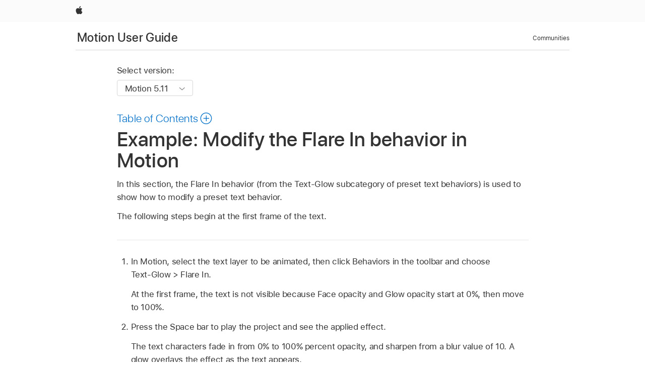

--- FILE ---
content_type: text/html;charset=utf-8
request_url: https://support.apple.com/en-mn/guide/motion/motn1441c0b7/mac
body_size: 58310
content:

    
<!DOCTYPE html>
<html lang="en" prefix="og: http://ogp.me/ns#" dir=ltr>

<head>
	<meta name="viewport" content="width=device-width, initial-scale=1" />
	<meta http-equiv="content-type" content="text/html; charset=UTF-8" />
	<title lang="en">Example: Modify the Flare In behavior in Motion - Apple Support (MN)</title>
	<link rel="dns-prefetch" href="https://www.apple.com/" />
	<link rel="preconnect" href="https://www.apple.com/" crossorigin />
	<link rel="canonical" href="https://support.apple.com/en-mn/guide/motion/motn1441c0b7/mac" />
	<link rel="apple-touch-icon" href="/favicon.ico">
    <link rel="icon" type="image/png" href="/favicon.ico">
	
	
		<meta name="description" content="See this example of how to modify a preset text behavior in Motion." />
		<meta property="og:url" content="https://support.apple.com/en-mn/guide/motion/motn1441c0b7/mac" />
		<meta property="og:title" content="Example: Modify the Flare In behavior in Motion" />
		<meta property="og:description" content="See this example of how to modify a preset text behavior in Motion." />
		<meta property="og:site_name" content="Apple Support" />
		<meta property="og:locale" content="en_MN" />
		<meta property="og:type" content="article" />
		<meta name="ac-gn-search-field[locale]" content="en_MN" />
	

	
	
	
	
		<link rel="alternate" hreflang="en-us" href="https://support.apple.com/guide/motion/motn1441c0b7/mac">
	
		<link rel="alternate" hreflang="en-mk" href="https://support.apple.com/en-mk/guide/motion/motn1441c0b7/mac">
	
		<link rel="alternate" hreflang="ar-kw" href="https://support.apple.com/ar-kw/guide/motion/motn1441c0b7/mac">
	
		<link rel="alternate" hreflang="en-mn" href="https://support.apple.com/en-mn/guide/motion/motn1441c0b7/mac">
	
		<link rel="alternate" hreflang="gu-in" href="https://support.apple.com/gu-in/guide/motion/motn1441c0b7/mac">
	
		<link rel="alternate" hreflang="en-il" href="https://support.apple.com/en-il/guide/motion/motn1441c0b7/mac">
	
		<link rel="alternate" hreflang="en-eg" href="https://support.apple.com/en-eg/guide/motion/motn1441c0b7/mac">
	
		<link rel="alternate" hreflang="en-mo" href="https://support.apple.com/en-mo/guide/motion/motn1441c0b7/mac">
	
		<link rel="alternate" hreflang="en-in" href="https://support.apple.com/en-in/guide/motion/motn1441c0b7/mac">
	
		<link rel="alternate" hreflang="en-uz" href="https://support.apple.com/en-uz/guide/motion/motn1441c0b7/mac">
	
		<link rel="alternate" hreflang="en-ae" href="https://support.apple.com/en-ae/guide/motion/motn1441c0b7/mac">
	
		<link rel="alternate" hreflang="fr-ne" href="https://support.apple.com/fr-ne/guide/motion/motn1441c0b7/mac">
	
		<link rel="alternate" hreflang="en-mt" href="https://support.apple.com/en-mt/guide/motion/motn1441c0b7/mac">
	
		<link rel="alternate" hreflang="ta-in" href="https://support.apple.com/ta-in/guide/motion/motn1441c0b7/mac">
	
		<link rel="alternate" hreflang="zh-cn" href="https://support.apple.com/zh-cn/guide/motion/motn1441c0b7/mac">
	
		<link rel="alternate" hreflang="en-al" href="https://support.apple.com/en-al/guide/motion/motn1441c0b7/mac">
	
		<link rel="alternate" hreflang="en-is" href="https://support.apple.com/en-is/guide/motion/motn1441c0b7/mac">
	
		<link rel="alternate" hreflang="en-mz" href="https://support.apple.com/en-mz/guide/motion/motn1441c0b7/mac">
	
		<link rel="alternate" hreflang="te-in" href="https://support.apple.com/te-in/guide/motion/motn1441c0b7/mac">
	
		<link rel="alternate" hreflang="en-am" href="https://support.apple.com/en-am/guide/motion/motn1441c0b7/mac">
	
		<link rel="alternate" hreflang="fr-ml" href="https://support.apple.com/fr-ml/guide/motion/motn1441c0b7/mac">
	
		<link rel="alternate" hreflang="fr-mu" href="https://support.apple.com/fr-mu/guide/motion/motn1441c0b7/mac">
	
		<link rel="alternate" hreflang="en-ng" href="https://support.apple.com/en-ng/guide/motion/motn1441c0b7/mac">
	
		<link rel="alternate" hreflang="en-az" href="https://support.apple.com/en-az/guide/motion/motn1441c0b7/mac">
	
		<link rel="alternate" hreflang="en-vn" href="https://support.apple.com/en-vn/guide/motion/motn1441c0b7/mac">
	
		<link rel="alternate" hreflang="ja-jp" href="https://support.apple.com/ja-jp/guide/motion/motn1441c0b7/mac">
	
		<link rel="alternate" hreflang="de-ch" href="https://support.apple.com/de-ch/guide/motion/motn1441c0b7/mac">
	
		<link rel="alternate" hreflang="or-in" href="https://support.apple.com/or-in/guide/motion/motn1441c0b7/mac">
	
		<link rel="alternate" hreflang="ml-in" href="https://support.apple.com/ml-in/guide/motion/motn1441c0b7/mac">
	
		<link rel="alternate" hreflang="ar-qa" href="https://support.apple.com/ar-qa/guide/motion/motn1441c0b7/mac">
	
		<link rel="alternate" hreflang="en-jo" href="https://support.apple.com/en-jo/guide/motion/motn1441c0b7/mac">
	
		<link rel="alternate" hreflang="en-bh" href="https://support.apple.com/en-bh/guide/motion/motn1441c0b7/mac">
	
		<link rel="alternate" hreflang="es-cl" href="https://support.apple.com/es-cl/guide/motion/motn1441c0b7/mac">
	
		<link rel="alternate" hreflang="fr-sn" href="https://support.apple.com/fr-sn/guide/motion/motn1441c0b7/mac">
	
		<link rel="alternate" hreflang="fr-ca" href="https://support.apple.com/fr-ca/guide/motion/motn1441c0b7/mac">
	
		<link rel="alternate" hreflang="es-co" href="https://support.apple.com/es-co/guide/motion/motn1441c0b7/mac">
	
		<link rel="alternate" hreflang="en-bn" href="https://support.apple.com/en-bn/guide/motion/motn1441c0b7/mac">
	
		<link rel="alternate" hreflang="en-sa" href="https://support.apple.com/en-sa/guide/motion/motn1441c0b7/mac">
	
		<link rel="alternate" hreflang="ar-eg" href="https://support.apple.com/ar-eg/guide/motion/motn1441c0b7/mac">
	
		<link rel="alternate" hreflang="fr-be" href="https://support.apple.com/fr-be/guide/motion/motn1441c0b7/mac">
	
		<link rel="alternate" hreflang="en-bw" href="https://support.apple.com/en-bw/guide/motion/motn1441c0b7/mac">
	
		<link rel="alternate" hreflang="en-by" href="https://support.apple.com/en-by/guide/motion/motn1441c0b7/mac">
	
		<link rel="alternate" hreflang="fr-fr" href="https://support.apple.com/fr-fr/guide/motion/motn1441c0b7/mac">
	
		<link rel="alternate" hreflang="en-ke" href="https://support.apple.com/en-ke/guide/motion/motn1441c0b7/mac">
	
		<link rel="alternate" hreflang="en-kg" href="https://support.apple.com/en-kg/guide/motion/motn1441c0b7/mac">
	
		<link rel="alternate" hreflang="en-om" href="https://support.apple.com/en-om/guide/motion/motn1441c0b7/mac">
	
		<link rel="alternate" hreflang="en-ca" href="https://support.apple.com/en-ca/guide/motion/motn1441c0b7/mac">
	
		<link rel="alternate" hreflang="en-ge" href="https://support.apple.com/en-ge/guide/motion/motn1441c0b7/mac">
	
		<link rel="alternate" hreflang="fr-tn" href="https://support.apple.com/fr-tn/guide/motion/motn1441c0b7/mac">
	
		<link rel="alternate" hreflang="ar-ae" href="https://support.apple.com/ar-ae/guide/motion/motn1441c0b7/mac">
	
		<link rel="alternate" hreflang="de-at" href="https://support.apple.com/de-at/guide/motion/motn1441c0b7/mac">
	
		<link rel="alternate" hreflang="en-kw" href="https://support.apple.com/en-kw/guide/motion/motn1441c0b7/mac">
	
		<link rel="alternate" hreflang="bn-in" href="https://support.apple.com/bn-in/guide/motion/motn1441c0b7/mac">
	
		<link rel="alternate" hreflang="en-kz" href="https://support.apple.com/en-kz/guide/motion/motn1441c0b7/mac">
	
		<link rel="alternate" hreflang="en-gu" href="https://support.apple.com/en-gu/guide/motion/motn1441c0b7/mac">
	
		<link rel="alternate" hreflang="en-gw" href="https://support.apple.com/en-gw/guide/motion/motn1441c0b7/mac">
	
		<link rel="alternate" hreflang="fr-cf" href="https://support.apple.com/fr-cf/guide/motion/motn1441c0b7/mac">
	
		<link rel="alternate" hreflang="pa-in" href="https://support.apple.com/pa-in/guide/motion/motn1441c0b7/mac">
	
		<link rel="alternate" hreflang="fr-ci" href="https://support.apple.com/fr-ci/guide/motion/motn1441c0b7/mac">
	
		<link rel="alternate" hreflang="fr-ch" href="https://support.apple.com/fr-ch/guide/motion/motn1441c0b7/mac">
	
		<link rel="alternate" hreflang="es-us" href="https://support.apple.com/es-us/guide/motion/motn1441c0b7/mac">
	
		<link rel="alternate" hreflang="kn-in" href="https://support.apple.com/kn-in/guide/motion/motn1441c0b7/mac">
	
		<link rel="alternate" hreflang="fr-gn" href="https://support.apple.com/fr-gn/guide/motion/motn1441c0b7/mac">
	
		<link rel="alternate" hreflang="fr-cm" href="https://support.apple.com/fr-cm/guide/motion/motn1441c0b7/mac">
	
		<link rel="alternate" hreflang="fr-gq" href="https://support.apple.com/fr-gq/guide/motion/motn1441c0b7/mac">
	
		<link rel="alternate" hreflang="en-lb" href="https://support.apple.com/en-lb/guide/motion/motn1441c0b7/mac">
	
		<link rel="alternate" hreflang="en-tj" href="https://support.apple.com/en-tj/guide/motion/motn1441c0b7/mac">
	
		<link rel="alternate" hreflang="en-tm" href="https://support.apple.com/en-tm/guide/motion/motn1441c0b7/mac">
	
		<link rel="alternate" hreflang="en-ph" href="https://support.apple.com/en-ph/guide/motion/motn1441c0b7/mac">
	
		<link rel="alternate" hreflang="ar-sa" href="https://support.apple.com/ar-sa/guide/motion/motn1441c0b7/mac">
	
		<link rel="alternate" hreflang="en-lk" href="https://support.apple.com/en-lk/guide/motion/motn1441c0b7/mac">
	
		<link rel="alternate" hreflang="ca-es" href="https://support.apple.com/ca-es/guide/motion/motn1441c0b7/mac">
	
		<link rel="alternate" hreflang="de-de" href="https://support.apple.com/de-de/guide/motion/motn1441c0b7/mac">
	
		<link rel="alternate" hreflang="fr-ma" href="https://support.apple.com/fr-ma/guide/motion/motn1441c0b7/mac">
	
		<link rel="alternate" hreflang="zh-hk" href="https://support.apple.com/zh-hk/guide/motion/motn1441c0b7/mac">
	
		<link rel="alternate" hreflang="ko-kr" href="https://support.apple.com/ko-kr/guide/motion/motn1441c0b7/mac">
	
		<link rel="alternate" hreflang="de-li" href="https://support.apple.com/de-li/guide/motion/motn1441c0b7/mac">
	
		<link rel="alternate" hreflang="ar-bh" href="https://support.apple.com/ar-bh/guide/motion/motn1441c0b7/mac">
	
		<link rel="alternate" hreflang="es-es" href="https://support.apple.com/es-es/guide/motion/motn1441c0b7/mac">
	
		<link rel="alternate" hreflang="ar-jo" href="https://support.apple.com/ar-jo/guide/motion/motn1441c0b7/mac">
	
		<link rel="alternate" hreflang="fr-mg" href="https://support.apple.com/fr-mg/guide/motion/motn1441c0b7/mac">
	
		<link rel="alternate" hreflang="es-mx" href="https://support.apple.com/es-mx/guide/motion/motn1441c0b7/mac">
	
		<link rel="alternate" hreflang="ur-in" href="https://support.apple.com/ur-in/guide/motion/motn1441c0b7/mac">
	
		<link rel="alternate" hreflang="ar-om" href="https://support.apple.com/ar-om/guide/motion/motn1441c0b7/mac">
	
		<link rel="alternate" hreflang="en-qa" href="https://support.apple.com/en-qa/guide/motion/motn1441c0b7/mac">
	
		<link rel="alternate" hreflang="mr-in" href="https://support.apple.com/mr-in/guide/motion/motn1441c0b7/mac">
	
		<link rel="alternate" hreflang="en-md" href="https://support.apple.com/en-md/guide/motion/motn1441c0b7/mac">
	
		<link rel="alternate" hreflang="de-lu" href="https://support.apple.com/de-lu/guide/motion/motn1441c0b7/mac">
	
		<link rel="alternate" hreflang="fr-lu" href="https://support.apple.com/fr-lu/guide/motion/motn1441c0b7/mac">
	
		<link rel="alternate" hreflang="en-me" href="https://support.apple.com/en-me/guide/motion/motn1441c0b7/mac">
	

		<link rel="preload" as="style" href="/clientside/build/apd-sasskit.built.css" onload="this.onload=null;this.rel='stylesheet'">
		<noscript>
			<link rel="stylesheet" href="/clientside/build/apd-sasskit.built.css" type="text/css" />
		</noscript>

		
			<link rel="preload" as="style" href="/clientside/build/app-apd.css" onload="this.onload=null;this.rel='stylesheet'">
			<noscript>
				<link rel="stylesheet" href="/clientside/build/app-apd.css" type="text/css" />
			</noscript>
    	

	
    <link rel="preload" as="style"
        href="//www.apple.com/wss/fonts?families=SF+Pro,v1:200,300,400,500,600|SF+Pro+Icons,v1"
        onload="this.onload=null;this.rel='stylesheet'">
    <noscript>
        <link rel="stylesheet" href="//www.apple.com/wss/fonts?families=SF+Pro,v1:200,300,400,500,600|SF+Pro+Icons,v1" type="text/css" />
    </noscript>


	<script>
 
    var _applemd = {
        page: {
            
            site_section: "kb",
            
            content_type: "bk",
            info_type: "",
            topics: "",
            in_house: "",
            locale: "en-mn",
            
                content_template: "topic",
            
            friendly_content: {
                title: `Motion User Guide`,
                publish_date: "09192025",
                
                    topic_id:   "MOTN1441C0B7",
                    article_id        :   "BK_00D98B87278BF408BDB4E3AC051F93E5_MOTN1441C0B7",
                    product_version   :   "motion, 5.11",
                    os_version        :   "Motion 5.11, 15.6",
                    article_version   :   "1"
                
            },
            
            
        },
        
            product: "motion"
        
    };
    const isMobilePlayer = /iPhone|iPod|Android/i.test(navigator.userAgent);
    

</script>

	
	<script>
		var data = {	
			showHelpFulfeedBack: true,
			id: "BK_00D98B87278BF408BDB4E3AC051F93E5_MOTN1441C0B7",
			locale: "en_US",
			podCookie: "mn~en",
			source : "",
			isSecureEnv: false,
			dtmPageSource: "topic",
			domain: "support.apple.com",
			isNeighborJsEnabled: true,
            dtmPageName: "acs.pageload"
		}
		window.appState = JSON.stringify(data);
	</script>
	 
		<script src="/clientside/build/nn.js" type="text/javascript" charset="utf-8"></script>
<script>
    
     var neighborInitData = {
        appDataSchemaVersion: '1.0.0',
        webVitalDataThrottlingPercentage: 100,
        reportThrottledWebVitalDataTypes: ['system:dom-content-loaded', 'system:load', 'system:unfocus', 'system:focus', 'system:unload', 'system:page-hide', 'system:visibility-change-visible', 'system:visibility-change-hidden', 'system:event', 'app:load', 'app:unload', 'app:event'],
        trackMarcomSearch: true,
        trackSurvey: true,
        
        endpoint: 'https://supportmetrics.apple.com/content/services/stats'
    }
</script>

	



</head>


	<body id="motn1441c0b7" dir="ltr" data-istaskopen="false" lang="en" class="ac-gn-current-support no-js AppleTopic apd-topic" data-designversion="2" itemscope
		itemtype="https://schema.org/TechArticle">

    
	
		





		 <link
  rel="stylesheet"
  type="text/css"
  href="https://www.apple.com/api-www/global-elements/global-header/v1/assets/globalheader.css"
/>
<div id="globalheader" class="globalnav-scrim globalheader-light">
  <nav
    id="globalnav"
    lang="en_MN"
    dir="ltr"
    aria-label="Global"
    data-analytics-element-engagement-start="globalnav:onFlyoutOpen"
    data-analytics-element-engagement-end="globalnav:onFlyoutClose"
    data-store-api="https://www.apple.com/[storefront]/shop/bag/status"
    data-analytics-activitymap-region-id="global nav"
    data-analytics-region="global nav"
    class="globalnav no-js"
  >
    <div class="globalnav-content">
      <ul
        id="globalnav-list"
        class="globalnav-list"
        aria-labelledby="globalnav-menutrigger-button"
      >
        <li
          data-analytics-element-engagement="globalnav hover - apple"
          class="globalnav-item globalnav-item-apple"
        >
          <a
            href="https://www.apple.com/"
            data-globalnav-item-name="apple"
            data-analytics-title="apple home"
            aria-label="Apple"
            class="globalnav-link globalnav-link-apple"
          >
            <span class="globalnav-image-regular globalnav-link-image">
              <svg
                height="44"
                viewBox="0 0 14 44"
                width="14"
                xmlns="http://www.w3.org/2000/svg"
              >
                <path
                  d="m13.0729 17.6825a3.61 3.61 0 0 0 -1.7248 3.0365 3.5132 3.5132 0 0 0 2.1379 3.2223 8.394 8.394 0 0 1 -1.0948 2.2618c-.6816.9812-1.3943 1.9623-2.4787 1.9623s-1.3633-.63-2.613-.63c-1.2187 0-1.6525.6507-2.644.6507s-1.6834-.9089-2.4787-2.0243a9.7842 9.7842 0 0 1 -1.6628-5.2776c0-3.0984 2.014-4.7405 3.9969-4.7405 1.0535 0 1.9314.6919 2.5924.6919.63 0 1.6112-.7333 2.8092-.7333a3.7579 3.7579 0 0 1 3.1604 1.5802zm-3.7284-2.8918a3.5615 3.5615 0 0 0 .8469-2.22 1.5353 1.5353 0 0 0 -.031-.32 3.5686 3.5686 0 0 0 -2.3445 1.2084 3.4629 3.4629 0 0 0 -.8779 2.1585 1.419 1.419 0 0 0 .031.2892 1.19 1.19 0 0 0 .2169.0207 3.0935 3.0935 0 0 0 2.1586-1.1368z"
                ></path>
              </svg>
            </span>
            <span class="globalnav-image-compact globalnav-link-image">
              <svg
                height="48"
                viewBox="0 0 17 48"
                width="17"
                xmlns="http://www.w3.org/2000/svg"
              >
                <path
                  d="m15.5752 19.0792a4.2055 4.2055 0 0 0 -2.01 3.5376 4.0931 4.0931 0 0 0 2.4908 3.7542 9.7779 9.7779 0 0 1 -1.2755 2.6351c-.7941 1.1431-1.6244 2.2862-2.8878 2.2862s-1.5883-.734-3.0443-.734c-1.42 0-1.9252.7581-3.08.7581s-1.9611-1.0589-2.8876-2.3584a11.3987 11.3987 0 0 1 -1.9373-6.1487c0-3.61 2.3464-5.523 4.6566-5.523 1.2274 0 2.25.8062 3.02.8062.734 0 1.8771-.8543 3.2729-.8543a4.3778 4.3778 0 0 1 3.6822 1.841zm-6.8586-2.0456a1.3865 1.3865 0 0 1 -.2527-.024 1.6557 1.6557 0 0 1 -.0361-.337 4.0341 4.0341 0 0 1 1.0228-2.5148 4.1571 4.1571 0 0 1 2.7314-1.4078 1.7815 1.7815 0 0 1 .0361.373 4.1487 4.1487 0 0 1 -.9867 2.587 3.6039 3.6039 0 0 1 -2.5148 1.3236z"
                ></path>
              </svg>
            </span>
            <span class="globalnav-link-text">
              Apple
            </span>
          </a>
        </li>
      </ul>
    </div>
  </nav>
  <div id="globalnav-curtain" class="globalnav-curtain"></div>
  <div id="globalnav-placeholder" class="globalnav-placeholder"></div>
</div> 
		<div id="arabic-localnav">
  <input type='checkbox' id='localnav-menustate' class='localnav-menustate' />
    <nav
      id='localnav-pattern'
      class='localnav'
      data-sticky
      aria-label='Local Navigation'
    >
      <div class='localnav-wrapper' role='presentation'>
        <div class='localnav-background'></div>
        <div class='localnav-content' role='presentation'>
            <span class='localnav-title'>
            <a
              href='https://support.apple.com/en-mn/guide/motion/welcome/mac'
              data-ss-analytics-link-component_name='support'
              data-ss-analytics-link-component_type='local nav'
              data-ss-analytics-link-text='Motion User Guide'
              data-ss-analytics-link-url='https://support.apple.com/en-mn/guide/motion/welcome/mac'
              data-ss-analytics-event='acs.link_click'
            >Motion User Guide</a>
          </span>
          
          <div class='localnav-menu' role='presentation'>
            <a 
              href="#localnav-menustate" role="button"
              class='localnav-menucta-anchor localnav-menucta-anchor-open'
              id='localnav-menustate-open'
            >
              <span class='localnav-menucta-anchor-label'>
              Open Menu
              </span>
            </a>
            <a 
              href='#localnav-menustate' role="button"
              class='localnav-menucta-anchor localnav-menucta-anchor-close'
              id='localnav-menustate-close'
            >
              <span class='localnav-menucta-anchor-label'>
              Close Menu
              </span>
            </a>
            <div class='localnav-menu-tray' role='presentation'>
              <ul class='localnav-menu-items'>
                <li class='localnav-menu-item'>
                  <a
                    href='https://discussions.apple.com/welcome'
                    class='localnav-menu-link'
                    data-ss-analytics-link-component_name='support'
                    data-ss-analytics-link-component_type='local nav'
                    data-ss-analytics-link-text='Communities'
                    data-ss-analytics-link-url='https://discussions.apple.com/welcome'
                    data-ss-analytics-event='acs.link_click'
                  > Communities</a>
                </li>
              </ul>
            </div>
            <div class='localnav-actions'>
              <div class='localnav-action localnav-action-menucta' aria-hidden='true'>
                <label for='localnav-menustate' class='localnav-menucta'>
                  <span class='localnav-menucta-chevron' ></span>
                </label>
              </div>
            </div>
          </div>
        </div>
      </div>
    </nav>
    <label id='localnav-curtain' class='localnav-curtain' htmlFor='localnav-menustate' ></label>
  </div>

	
	
		<div class='main' role='main' dir=ltr id="arabic">
			
				<div class='headless ip-version-dropdown'>
					
<div id='book-version' class='book-version-name'>
	<section class='nojs-version-name' id='nojs-version-name'>
		
		<div class='nojs-version-name-links'>
				<a href='https://support.apple.com/en-mn/guide/motion/motn1441c0b7/5.11/mac/15.6'> Motion 5.11 </a>
		</div>
		
		<div class='nojs-version-name-links'>
				<a href='https://support.apple.com/en-mn/guide/motion/motn1441c0b7/5.10/mac/14.6'> Motion 5.10 </a>
		</div>
		
		<div class='nojs-version-name-links'>
				<a href='https://support.apple.com/en-mn/guide/motion/motn1441c0b7/5.9/mac/14.4'> Motion 5.9 </a>
		</div>
		
		<div class='nojs-version-name-links'>
				<a href='https://support.apple.com/en-mn/guide/motion/motn1441c0b7/5.8/mac/13.5'> Motion 5.8 </a>
		</div>
		
		<div class='nojs-version-name-links'>
				<a href='https://support.apple.com/en-mn/guide/motion/motn1441c0b7/5.7/mac/13.5'> Motion 5.7 </a>
		</div>
		
		<div class='nojs-version-name-links'>
				<a href='https://support.apple.com/en-mn/guide/motion/motn1441c0b7/5.6.6/mac/13.4'> Motion 5.6.6 </a>
		</div>
		
		<div class='nojs-version-name-links'>
				<a href='https://support.apple.com/en-mn/guide/motion/motn1441c0b7/5.6.4/mac/12.6'> Motion 5.6.4 </a>
		</div>
		
		<div class='nojs-version-name-links'>
				<a href='https://support.apple.com/en-mn/guide/motion/motn1441c0b7/5.6.1/mac/11.5.1'> Motion 5.6.1 </a>
		</div>
		
		<div class='nojs-version-name-links'>
				<a href='https://support.apple.com/en-mn/guide/motion/motn1441c0b7/5.6/mac/11.5.1'> Motion 5.6 </a>
		</div>
		
		<div class='nojs-version-name-links'>
				<a href='https://support.apple.com/en-mn/guide/motion/motn1441c0b7/5.5.2/mac/10.15.6'> Motion 5.5.2 </a>
		</div>
		
		<div class='nojs-version-name-links'>
				<a href='https://support.apple.com/en-mn/guide/motion/motn1441c0b7/5.5.1/mac/10.15.6'> Motion 5.5.1 </a>
		</div>
		
		<div class='nojs-version-name-links'>
				<a href='https://support.apple.com/en-mn/guide/motion/motn1441c0b7/5.5/mac/10.15.6'> Motion 5.5 </a>
		</div>
		
		<div class='nojs-version-name-links'>
				<a href='https://support.apple.com/en-mn/guide/motion/motn1441c0b7/5.4.6/mac/10.14.6'> Motion 5.4.6 </a>
		</div>
		
		<div class='nojs-version-name-links'>
				<a href='https://support.apple.com/en-mn/guide/motion/motn1441c0b7/5.4.4/mac/10.14'> Motion 5.4.4 </a>
		</div>
		
	</section>

	<section class='book book-version'>
      <label class='form-block-label' for='version-dropdown'>
		  Select version:
      </label>

      <div class='form-element'>
        <select
          class='form-dropdown'
          id='version-dropdown'
          aria-describedby='helpText'
          data-ignore-tracking='true'>
          	
			  <option
					selected
					data-ss-analytics-link-component_name='version'
					data-ss-analytics-link-component_type='select'
					data-ss-analytics-event="acs.link_click"
					data-ss-analytics-link-text="Motion 5.11"
					data-direct-url='https://support.apple.com/en-mn/guide/motion/motn1441c0b7/5.11/mac/15.6'
					data-ss-analytics-link-url='https://support.apple.com/en-mn/guide/motion/motn1441c0b7/5.11/mac/15.6'
				>
					Motion 5.11
				</option>
		  	
			  <option
					
					data-ss-analytics-link-component_name='version'
					data-ss-analytics-link-component_type='select'
					data-ss-analytics-event="acs.link_click"
					data-ss-analytics-link-text="Motion 5.10"
					data-direct-url='https://support.apple.com/en-mn/guide/motion/motn1441c0b7/5.10/mac/14.6'
					data-ss-analytics-link-url='https://support.apple.com/en-mn/guide/motion/motn1441c0b7/5.10/mac/14.6'
				>
					Motion 5.10
				</option>
		  	
			  <option
					
					data-ss-analytics-link-component_name='version'
					data-ss-analytics-link-component_type='select'
					data-ss-analytics-event="acs.link_click"
					data-ss-analytics-link-text="Motion 5.9"
					data-direct-url='https://support.apple.com/en-mn/guide/motion/motn1441c0b7/5.9/mac/14.4'
					data-ss-analytics-link-url='https://support.apple.com/en-mn/guide/motion/motn1441c0b7/5.9/mac/14.4'
				>
					Motion 5.9
				</option>
		  	
			  <option
					
					data-ss-analytics-link-component_name='version'
					data-ss-analytics-link-component_type='select'
					data-ss-analytics-event="acs.link_click"
					data-ss-analytics-link-text="Motion 5.8"
					data-direct-url='https://support.apple.com/en-mn/guide/motion/motn1441c0b7/5.8/mac/13.5'
					data-ss-analytics-link-url='https://support.apple.com/en-mn/guide/motion/motn1441c0b7/5.8/mac/13.5'
				>
					Motion 5.8
				</option>
		  	
			  <option
					
					data-ss-analytics-link-component_name='version'
					data-ss-analytics-link-component_type='select'
					data-ss-analytics-event="acs.link_click"
					data-ss-analytics-link-text="Motion 5.7"
					data-direct-url='https://support.apple.com/en-mn/guide/motion/motn1441c0b7/5.7/mac/13.5'
					data-ss-analytics-link-url='https://support.apple.com/en-mn/guide/motion/motn1441c0b7/5.7/mac/13.5'
				>
					Motion 5.7
				</option>
		  	
			  <option
					
					data-ss-analytics-link-component_name='version'
					data-ss-analytics-link-component_type='select'
					data-ss-analytics-event="acs.link_click"
					data-ss-analytics-link-text="Motion 5.6.6"
					data-direct-url='https://support.apple.com/en-mn/guide/motion/motn1441c0b7/5.6.6/mac/13.4'
					data-ss-analytics-link-url='https://support.apple.com/en-mn/guide/motion/motn1441c0b7/5.6.6/mac/13.4'
				>
					Motion 5.6.6
				</option>
		  	
			  <option
					
					data-ss-analytics-link-component_name='version'
					data-ss-analytics-link-component_type='select'
					data-ss-analytics-event="acs.link_click"
					data-ss-analytics-link-text="Motion 5.6.4"
					data-direct-url='https://support.apple.com/en-mn/guide/motion/motn1441c0b7/5.6.4/mac/12.6'
					data-ss-analytics-link-url='https://support.apple.com/en-mn/guide/motion/motn1441c0b7/5.6.4/mac/12.6'
				>
					Motion 5.6.4
				</option>
		  	
			  <option
					
					data-ss-analytics-link-component_name='version'
					data-ss-analytics-link-component_type='select'
					data-ss-analytics-event="acs.link_click"
					data-ss-analytics-link-text="Motion 5.6.1"
					data-direct-url='https://support.apple.com/en-mn/guide/motion/motn1441c0b7/5.6.1/mac/11.5.1'
					data-ss-analytics-link-url='https://support.apple.com/en-mn/guide/motion/motn1441c0b7/5.6.1/mac/11.5.1'
				>
					Motion 5.6.1
				</option>
		  	
			  <option
					
					data-ss-analytics-link-component_name='version'
					data-ss-analytics-link-component_type='select'
					data-ss-analytics-event="acs.link_click"
					data-ss-analytics-link-text="Motion 5.6"
					data-direct-url='https://support.apple.com/en-mn/guide/motion/motn1441c0b7/5.6/mac/11.5.1'
					data-ss-analytics-link-url='https://support.apple.com/en-mn/guide/motion/motn1441c0b7/5.6/mac/11.5.1'
				>
					Motion 5.6
				</option>
		  	
			  <option
					
					data-ss-analytics-link-component_name='version'
					data-ss-analytics-link-component_type='select'
					data-ss-analytics-event="acs.link_click"
					data-ss-analytics-link-text="Motion 5.5.2"
					data-direct-url='https://support.apple.com/en-mn/guide/motion/motn1441c0b7/5.5.2/mac/10.15.6'
					data-ss-analytics-link-url='https://support.apple.com/en-mn/guide/motion/motn1441c0b7/5.5.2/mac/10.15.6'
				>
					Motion 5.5.2
				</option>
		  	
			  <option
					
					data-ss-analytics-link-component_name='version'
					data-ss-analytics-link-component_type='select'
					data-ss-analytics-event="acs.link_click"
					data-ss-analytics-link-text="Motion 5.5.1"
					data-direct-url='https://support.apple.com/en-mn/guide/motion/motn1441c0b7/5.5.1/mac/10.15.6'
					data-ss-analytics-link-url='https://support.apple.com/en-mn/guide/motion/motn1441c0b7/5.5.1/mac/10.15.6'
				>
					Motion 5.5.1
				</option>
		  	
			  <option
					
					data-ss-analytics-link-component_name='version'
					data-ss-analytics-link-component_type='select'
					data-ss-analytics-event="acs.link_click"
					data-ss-analytics-link-text="Motion 5.5"
					data-direct-url='https://support.apple.com/en-mn/guide/motion/motn1441c0b7/5.5/mac/10.15.6'
					data-ss-analytics-link-url='https://support.apple.com/en-mn/guide/motion/motn1441c0b7/5.5/mac/10.15.6'
				>
					Motion 5.5
				</option>
		  	
			  <option
					
					data-ss-analytics-link-component_name='version'
					data-ss-analytics-link-component_type='select'
					data-ss-analytics-event="acs.link_click"
					data-ss-analytics-link-text="Motion 5.4.6"
					data-direct-url='https://support.apple.com/en-mn/guide/motion/motn1441c0b7/5.4.6/mac/10.14.6'
					data-ss-analytics-link-url='https://support.apple.com/en-mn/guide/motion/motn1441c0b7/5.4.6/mac/10.14.6'
				>
					Motion 5.4.6
				</option>
		  	
			  <option
					
					data-ss-analytics-link-component_name='version'
					data-ss-analytics-link-component_type='select'
					data-ss-analytics-event="acs.link_click"
					data-ss-analytics-link-text="Motion 5.4.4"
					data-direct-url='https://support.apple.com/en-mn/guide/motion/motn1441c0b7/5.4.4/mac/10.14'
					data-ss-analytics-link-url='https://support.apple.com/en-mn/guide/motion/motn1441c0b7/5.4.4/mac/10.14'
				>
					Motion 5.4.4
				</option>
		  	
        </select>
        <span class='form-icon icon icon-chevrondown' aria-hidden='true' ></span>
      </div>
      <div id='helpText' class='none'>Modifying this control will update this page automatically</div>
    </section>

</div>


				</div>
			
			<div id="toc-section-wrapper">
				


<div id="toc-container" class="toc-container">
  
    <div class="book book-toc" id="toc-title-link">
  <a
    href="https://support.apple.com/en-mn/guide/motion/toc"
    id="toc-link"
    class="icon icon-after icon-pluscircle toggle-toc"
    role="button"
    data-ss-analytics-link-component_name="table of contents"
    data-ss-analytics-link-component_type="toc"
    data-ss-analytics-link-text="launch=table of contents"
    data-ss-analytics-event="acs.link_click"
  >
    <span class="toc-link-text">Table of Contents</span>
  </a>
</div>
  
</div>


			</div>
            
			<div id='toc-hidden-content'>
				<div id="modal-toc-container" class="modal-content">
    <h2 id='modal-heading' class="modal-heading">Motion User Guide</h2>
    <ul class='toc hasIcons'>
		    

    <li>
        <a
            data-ss-analytics-link-component_name='Motion User Guide'
            data-ss-analytics-link-component_type='toc list'
            data-ss-analytics-link-text='Welcome'
            class='toc-item'
            data-ss-analytics-link-url='https://support.apple.com/en-mn/guide/motion/welcome/mac'
            data-ajax-endpoint='https://support.apple.com/en-mn/guide/motion/welcome/mac'
            data-ss-analytics-event="acs.link_click"
            href='https://support.apple.com/en-mn/guide/motion/welcome/mac'
            id='toc-item-MOTN96C78E62'
            data-tocid='MOTN96C78E62'
            
        >
            <span class='name'>Welcome</span>
        </a>
    </li>



    <li>
        <a
            data-ss-analytics-link-component_name='Motion User Guide'
            data-ss-analytics-link-component_type='toc list'
            data-ss-analytics-link-text='What’s new'
            class='toc-item'
            data-ss-analytics-link-url='https://support.apple.com/en-mn/guide/motion/motn31f78e03/mac'
            data-ajax-endpoint='https://support.apple.com/en-mn/guide/motion/motn31f78e03/mac'
            data-ss-analytics-event="acs.link_click"
            href='https://support.apple.com/en-mn/guide/motion/motn31f78e03/mac'
            id='toc-item-MOTN31F78E03'
            data-tocid='MOTN31F78E03'
            
        >
            <span class='name'>What’s new</span>
        </a>
    </li>



    <li>
        <button
        class='section'
        data-ss-analytics-link-component_name='Motion User Guide'
        data-ss-analytics-link-component_type='toc list'
        data-ss-analytics-link-text='Motion basics'
        data-ss-analytics-event="acs.link_click"
        
        aria-expanded='false'
        
        aria-controls='node-children-MOTN44C2BE32'
        onClick=''
        >
            <span class='name'>Motion basics</span>
        </button>
        <ul id='node-children-MOTN44C2BE32' class='non-leaf-node-children'>
			    

    <li>
        <a
            data-ss-analytics-link-component_name='Motion User Guide'
            data-ss-analytics-link-component_type='toc list'
            data-ss-analytics-link-text='What is Motion?'
            class='toc-item'
            data-ss-analytics-link-url='https://support.apple.com/en-mn/guide/motion/motn8d17a294/mac'
            data-ajax-endpoint='https://support.apple.com/en-mn/guide/motion/motn8d17a294/mac'
            data-ss-analytics-event="acs.link_click"
            href='https://support.apple.com/en-mn/guide/motion/motn8d17a294/mac'
            id='toc-item-MOTN8D17A294'
            data-tocid='MOTN8D17A294'
            
        >
            <span class='name'>What is Motion?</span>
        </a>
    </li>



    <li>
        <a
            data-ss-analytics-link-component_name='Motion User Guide'
            data-ss-analytics-link-component_type='toc list'
            data-ss-analytics-link-text='Motion workflow'
            class='toc-item'
            data-ss-analytics-link-url='https://support.apple.com/en-mn/guide/motion/motn9ad2ed8e/mac'
            data-ajax-endpoint='https://support.apple.com/en-mn/guide/motion/motn9ad2ed8e/mac'
            data-ss-analytics-event="acs.link_click"
            href='https://support.apple.com/en-mn/guide/motion/motn9ad2ed8e/mac'
            id='toc-item-MOTN9AD2ED8E'
            data-tocid='MOTN9AD2ED8E'
            
        >
            <span class='name'>Motion workflow</span>
        </a>
    </li>



    <li>
        <a
            data-ss-analytics-link-component_name='Motion User Guide'
            data-ss-analytics-link-component_type='toc list'
            data-ss-analytics-link-text='Motion interface'
            class='toc-item'
            data-ss-analytics-link-url='https://support.apple.com/en-mn/guide/motion/motna544e594/mac'
            data-ajax-endpoint='https://support.apple.com/en-mn/guide/motion/motna544e594/mac'
            data-ss-analytics-event="acs.link_click"
            href='https://support.apple.com/en-mn/guide/motion/motna544e594/mac'
            id='toc-item-MOTNA544E594'
            data-tocid='MOTNA544E594'
            
        >
            <span class='name'>Motion interface</span>
        </a>
    </li>



    <li>
        <a
            data-ss-analytics-link-component_name='Motion User Guide'
            data-ss-analytics-link-component_type='toc list'
            data-ss-analytics-link-text='Basic components of Motion'
            class='toc-item'
            data-ss-analytics-link-url='https://support.apple.com/en-mn/guide/motion/motne16be788/mac'
            data-ajax-endpoint='https://support.apple.com/en-mn/guide/motion/motne16be788/mac'
            data-ss-analytics-event="acs.link_click"
            href='https://support.apple.com/en-mn/guide/motion/motne16be788/mac'
            id='toc-item-MOTNE16BE788'
            data-tocid='MOTNE16BE788'
            
        >
            <span class='name'>Basic components of Motion</span>
        </a>
    </li>



    <li>
        <a
            data-ss-analytics-link-component_name='Motion User Guide'
            data-ss-analytics-link-component_type='toc list'
            data-ss-analytics-link-text='Using input devices'
            class='toc-item'
            data-ss-analytics-link-url='https://support.apple.com/en-mn/guide/motion/motn1211f22d/mac'
            data-ajax-endpoint='https://support.apple.com/en-mn/guide/motion/motn1211f22d/mac'
            data-ss-analytics-event="acs.link_click"
            href='https://support.apple.com/en-mn/guide/motion/motn1211f22d/mac'
            id='toc-item-MOTN1211F22D'
            data-tocid='MOTN1211F22D'
            
        >
            <span class='name'>Using input devices</span>
        </a>
    </li>







        </ul>
    </li>



    <li>
        <button
        class='section'
        data-ss-analytics-link-component_name='Motion User Guide'
        data-ss-analytics-link-component_type='toc list'
        data-ss-analytics-link-text='Create and manage projects'
        data-ss-analytics-event="acs.link_click"
        
        aria-expanded='false'
        
        aria-controls='node-children-MOTN9DA08EAE'
        onClick=''
        >
            <span class='name'>Create and manage projects</span>
        </button>
        <ul id='node-children-MOTN9DA08EAE' class='non-leaf-node-children'>
			    

    <li>
        <a
            data-ss-analytics-link-component_name='Motion User Guide'
            data-ss-analytics-link-component_type='toc list'
            data-ss-analytics-link-text='Intro to creating projects'
            class='toc-item'
            data-ss-analytics-link-url='https://support.apple.com/en-mn/guide/motion/motn029da09a/mac'
            data-ajax-endpoint='https://support.apple.com/en-mn/guide/motion/motn029da09a/mac'
            data-ss-analytics-event="acs.link_click"
            href='https://support.apple.com/en-mn/guide/motion/motn029da09a/mac'
            id='toc-item-MOTN029DA09A'
            data-tocid='MOTN029DA09A'
            
        >
            <span class='name'>Intro to creating projects</span>
        </a>
    </li>



    <li>
        <a
            data-ss-analytics-link-component_name='Motion User Guide'
            data-ss-analytics-link-component_type='toc list'
            data-ss-analytics-link-text='Create a new project'
            class='toc-item'
            data-ss-analytics-link-url='https://support.apple.com/en-mn/guide/motion/motnc01b5f0d/mac'
            data-ajax-endpoint='https://support.apple.com/en-mn/guide/motion/motnc01b5f0d/mac'
            data-ss-analytics-event="acs.link_click"
            href='https://support.apple.com/en-mn/guide/motion/motnc01b5f0d/mac'
            id='toc-item-MOTNC01B5F0D'
            data-tocid='MOTNC01B5F0D'
            
        >
            <span class='name'>Create a new project</span>
        </a>
    </li>



    <li>
        <a
            data-ss-analytics-link-component_name='Motion User Guide'
            data-ss-analytics-link-component_type='toc list'
            data-ss-analytics-link-text='Open an existing project'
            class='toc-item'
            data-ss-analytics-link-url='https://support.apple.com/en-mn/guide/motion/motn9529301c/mac'
            data-ajax-endpoint='https://support.apple.com/en-mn/guide/motion/motn9529301c/mac'
            data-ss-analytics-event="acs.link_click"
            href='https://support.apple.com/en-mn/guide/motion/motn9529301c/mac'
            id='toc-item-MOTN9529301C'
            data-tocid='MOTN9529301C'
            
        >
            <span class='name'>Open an existing project</span>
        </a>
    </li>



    <li>
        <a
            data-ss-analytics-link-component_name='Motion User Guide'
            data-ss-analytics-link-component_type='toc list'
            data-ss-analytics-link-text='Search for projects from the Finder'
            class='toc-item'
            data-ss-analytics-link-url='https://support.apple.com/en-mn/guide/motion/motn48ecbb36/mac'
            data-ajax-endpoint='https://support.apple.com/en-mn/guide/motion/motn48ecbb36/mac'
            data-ss-analytics-event="acs.link_click"
            href='https://support.apple.com/en-mn/guide/motion/motn48ecbb36/mac'
            id='toc-item-MOTN48ECBB36'
            data-tocid='MOTN48ECBB36'
            
        >
            <span class='name'>Search for projects from the Finder</span>
        </a>
    </li>



    <li>
        <a
            data-ss-analytics-link-component_name='Motion User Guide'
            data-ss-analytics-link-component_type='toc list'
            data-ss-analytics-link-text='Bypass the Project Browser'
            class='toc-item'
            data-ss-analytics-link-url='https://support.apple.com/en-mn/guide/motion/motn69a8b5bf/mac'
            data-ajax-endpoint='https://support.apple.com/en-mn/guide/motion/motn69a8b5bf/mac'
            data-ss-analytics-event="acs.link_click"
            href='https://support.apple.com/en-mn/guide/motion/motn69a8b5bf/mac'
            id='toc-item-MOTN69A8B5BF'
            data-tocid='MOTN69A8B5BF'
            
        >
            <span class='name'>Bypass the Project Browser</span>
        </a>
    </li>



    <li>
        <a
            data-ss-analytics-link-component_name='Motion User Guide'
            data-ss-analytics-link-component_type='toc list'
            data-ss-analytics-link-text='Create and modify project presets'
            class='toc-item'
            data-ss-analytics-link-url='https://support.apple.com/en-mn/guide/motion/motne475db74/mac'
            data-ajax-endpoint='https://support.apple.com/en-mn/guide/motion/motne475db74/mac'
            data-ss-analytics-event="acs.link_click"
            href='https://support.apple.com/en-mn/guide/motion/motne475db74/mac'
            id='toc-item-MOTNE475DB74'
            data-tocid='MOTNE475DB74'
            
        >
            <span class='name'>Create and modify project presets</span>
        </a>
    </li>



    <li>
        <a
            data-ss-analytics-link-component_name='Motion User Guide'
            data-ss-analytics-link-component_type='toc list'
            data-ss-analytics-link-text='Save, revert, and autosave projects'
            class='toc-item'
            data-ss-analytics-link-url='https://support.apple.com/en-mn/guide/motion/motn97d3fcc3/mac'
            data-ajax-endpoint='https://support.apple.com/en-mn/guide/motion/motn97d3fcc3/mac'
            data-ss-analytics-event="acs.link_click"
            href='https://support.apple.com/en-mn/guide/motion/motn97d3fcc3/mac'
            id='toc-item-MOTN97D3FCC3'
            data-tocid='MOTN97D3FCC3'
            
        >
            <span class='name'>Save, revert, and autosave projects</span>
        </a>
    </li>



    <li>
        <button
        class='section'
        data-ss-analytics-link-component_name='Motion User Guide'
        data-ss-analytics-link-component_type='toc list'
        data-ss-analytics-link-text='Use templates'
        data-ss-analytics-event="acs.link_click"
        
        aria-expanded='false'
        
        aria-controls='node-children-APD757E76AE02EE4'
        onClick=''
        >
            <span class='name'>Use templates</span>
        </button>
        <ul id='node-children-APD757E76AE02EE4' class='non-leaf-node-children'>
			    

    <li>
        <a
            data-ss-analytics-link-component_name='Motion User Guide'
            data-ss-analytics-link-component_type='toc list'
            data-ss-analytics-link-text='Intro to using templates'
            class='toc-item'
            data-ss-analytics-link-url='https://support.apple.com/en-mn/guide/motion/motn4787e2a8/mac'
            data-ajax-endpoint='https://support.apple.com/en-mn/guide/motion/motn4787e2a8/mac'
            data-ss-analytics-event="acs.link_click"
            href='https://support.apple.com/en-mn/guide/motion/motn4787e2a8/mac'
            id='toc-item-MOTN4787E2A8'
            data-tocid='MOTN4787E2A8'
            
        >
            <span class='name'>Intro to using templates</span>
        </a>
    </li>



    <li>
        <a
            data-ss-analytics-link-component_name='Motion User Guide'
            data-ss-analytics-link-component_type='toc list'
            data-ss-analytics-link-text='Create projects from templates'
            class='toc-item'
            data-ss-analytics-link-url='https://support.apple.com/en-mn/guide/motion/motn322673c4/mac'
            data-ajax-endpoint='https://support.apple.com/en-mn/guide/motion/motn322673c4/mac'
            data-ss-analytics-event="acs.link_click"
            href='https://support.apple.com/en-mn/guide/motion/motn322673c4/mac'
            id='toc-item-MOTN322673C4'
            data-tocid='MOTN322673C4'
            
        >
            <span class='name'>Create projects from templates</span>
        </a>
    </li>



    <li>
        <a
            data-ss-analytics-link-component_name='Motion User Guide'
            data-ss-analytics-link-component_type='toc list'
            data-ss-analytics-link-text='Create stickers for Messages'
            class='toc-item'
            data-ss-analytics-link-url='https://support.apple.com/en-mn/guide/motion/motnb57afcd7/mac'
            data-ajax-endpoint='https://support.apple.com/en-mn/guide/motion/motnb57afcd7/mac'
            data-ss-analytics-event="acs.link_click"
            href='https://support.apple.com/en-mn/guide/motion/motnb57afcd7/mac'
            id='toc-item-MOTNB57AFCD7'
            data-tocid='MOTNB57AFCD7'
            
        >
            <span class='name'>Create stickers for Messages</span>
        </a>
    </li>



    <li>
        <button
        class='section'
        data-ss-analytics-link-component_name='Motion User Guide'
        data-ss-analytics-link-component_type='toc list'
        data-ss-analytics-link-text='Replace template media using drop zones'
        data-ss-analytics-event="acs.link_click"
        
        aria-expanded='false'
        
        aria-controls='node-children-APD0E1AB3C097FE4'
        onClick=''
        >
            <span class='name'>Replace template media using drop zones</span>
        </button>
        <ul id='node-children-APD0E1AB3C097FE4' class='non-leaf-node-children'>
			    

    <li>
        <a
            data-ss-analytics-link-component_name='Motion User Guide'
            data-ss-analytics-link-component_type='toc list'
            data-ss-analytics-link-text='Intro to drop zones'
            class='toc-item'
            data-ss-analytics-link-url='https://support.apple.com/en-mn/guide/motion/motn42ff0708/mac'
            data-ajax-endpoint='https://support.apple.com/en-mn/guide/motion/motn42ff0708/mac'
            data-ss-analytics-event="acs.link_click"
            href='https://support.apple.com/en-mn/guide/motion/motn42ff0708/mac'
            id='toc-item-MOTN42FF0708'
            data-tocid='MOTN42FF0708'
            
        >
            <span class='name'>Intro to drop zones</span>
        </a>
    </li>



    <li>
        <a
            data-ss-analytics-link-component_name='Motion User Guide'
            data-ss-analytics-link-component_type='toc list'
            data-ss-analytics-link-text='Create drop zones'
            class='toc-item'
            data-ss-analytics-link-url='https://support.apple.com/en-mn/guide/motion/motn5bdf19f2/mac'
            data-ajax-endpoint='https://support.apple.com/en-mn/guide/motion/motn5bdf19f2/mac'
            data-ss-analytics-event="acs.link_click"
            href='https://support.apple.com/en-mn/guide/motion/motn5bdf19f2/mac'
            id='toc-item-MOTN5BDF19F2'
            data-tocid='MOTN5BDF19F2'
            
        >
            <span class='name'>Create drop zones</span>
        </a>
    </li>



    <li>
        <a
            data-ss-analytics-link-component_name='Motion User Guide'
            data-ss-analytics-link-component_type='toc list'
            data-ss-analytics-link-text='Modify drop zone images'
            class='toc-item'
            data-ss-analytics-link-url='https://support.apple.com/en-mn/guide/motion/motne2e0ad0e/mac'
            data-ajax-endpoint='https://support.apple.com/en-mn/guide/motion/motne2e0ad0e/mac'
            data-ss-analytics-event="acs.link_click"
            href='https://support.apple.com/en-mn/guide/motion/motne2e0ad0e/mac'
            id='toc-item-MOTNE2E0AD0E'
            data-tocid='MOTNE2E0AD0E'
            
        >
            <span class='name'>Modify drop zone images</span>
        </a>
    </li>



    <li>
        <a
            data-ss-analytics-link-component_name='Motion User Guide'
            data-ss-analytics-link-component_type='toc list'
            data-ss-analytics-link-text='Drop zone controls'
            class='toc-item'
            data-ss-analytics-link-url='https://support.apple.com/en-mn/guide/motion/motn3587b965/mac'
            data-ajax-endpoint='https://support.apple.com/en-mn/guide/motion/motn3587b965/mac'
            data-ss-analytics-event="acs.link_click"
            href='https://support.apple.com/en-mn/guide/motion/motn3587b965/mac'
            id='toc-item-MOTN3587B965'
            data-tocid='MOTN3587B965'
            
        >
            <span class='name'>Drop zone controls</span>
        </a>
    </li>



    <li>
        <a
            data-ss-analytics-link-component_name='Motion User Guide'
            data-ss-analytics-link-component_type='toc list'
            data-ss-analytics-link-text='Control and expose drop zones'
            class='toc-item'
            data-ss-analytics-link-url='https://support.apple.com/en-mn/guide/motion/motn98cde672/mac'
            data-ajax-endpoint='https://support.apple.com/en-mn/guide/motion/motn98cde672/mac'
            data-ss-analytics-event="acs.link_click"
            href='https://support.apple.com/en-mn/guide/motion/motn98cde672/mac'
            id='toc-item-MOTN98CDE672'
            data-tocid='MOTN98CDE672'
            
        >
            <span class='name'>Control and expose drop zones</span>
        </a>
    </li>







        </ul>
    </li>



    <li>
        <a
            data-ss-analytics-link-component_name='Motion User Guide'
            data-ss-analytics-link-component_type='toc list'
            data-ss-analytics-link-text='Template guidelines'
            class='toc-item'
            data-ss-analytics-link-url='https://support.apple.com/en-mn/guide/motion/motn41642a25/mac'
            data-ajax-endpoint='https://support.apple.com/en-mn/guide/motion/motn41642a25/mac'
            data-ss-analytics-event="acs.link_click"
            href='https://support.apple.com/en-mn/guide/motion/motn41642a25/mac'
            id='toc-item-MOTN41642A25'
            data-tocid='MOTN41642A25'
            
        >
            <span class='name'>Template guidelines</span>
        </a>
    </li>



    <li>
        <a
            data-ss-analytics-link-component_name='Motion User Guide'
            data-ss-analytics-link-component_type='toc list'
            data-ss-analytics-link-text='Organize templates in the Project Browser'
            class='toc-item'
            data-ss-analytics-link-url='https://support.apple.com/en-mn/guide/motion/motn2aa312e5/mac'
            data-ajax-endpoint='https://support.apple.com/en-mn/guide/motion/motn2aa312e5/mac'
            data-ss-analytics-event="acs.link_click"
            href='https://support.apple.com/en-mn/guide/motion/motn2aa312e5/mac'
            id='toc-item-MOTN2AA312E5'
            data-tocid='MOTN2AA312E5'
            
        >
            <span class='name'>Organize templates in the Project Browser</span>
        </a>
    </li>







        </ul>
    </li>



    <li>
        <button
        class='section'
        data-ss-analytics-link-component_name='Motion User Guide'
        data-ss-analytics-link-component_type='toc list'
        data-ss-analytics-link-text='Modify project properties'
        data-ss-analytics-event="acs.link_click"
        
        aria-expanded='false'
        
        aria-controls='node-children-MOTN12529132'
        onClick=''
        >
            <span class='name'>Modify project properties</span>
        </button>
        <ul id='node-children-MOTN12529132' class='non-leaf-node-children'>
			    

    <li>
        <a
            data-ss-analytics-link-component_name='Motion User Guide'
            data-ss-analytics-link-component_type='toc list'
            data-ss-analytics-link-text='Intro to project properties'
            class='toc-item'
            data-ss-analytics-link-url='https://support.apple.com/en-mn/guide/motion/motna453a781/mac'
            data-ajax-endpoint='https://support.apple.com/en-mn/guide/motion/motna453a781/mac'
            data-ss-analytics-event="acs.link_click"
            href='https://support.apple.com/en-mn/guide/motion/motna453a781/mac'
            id='toc-item-MOTNA453A781'
            data-tocid='MOTNA453A781'
            
        >
            <span class='name'>Intro to project properties</span>
        </a>
    </li>



    <li>
        <a
            data-ss-analytics-link-component_name='Motion User Guide'
            data-ss-analytics-link-component_type='toc list'
            data-ss-analytics-link-text='Edit project properties'
            class='toc-item'
            data-ss-analytics-link-url='https://support.apple.com/en-mn/guide/motion/motnb8ca82dd/mac'
            data-ajax-endpoint='https://support.apple.com/en-mn/guide/motion/motnb8ca82dd/mac'
            data-ss-analytics-event="acs.link_click"
            href='https://support.apple.com/en-mn/guide/motion/motnb8ca82dd/mac'
            id='toc-item-MOTNB8CA82DD'
            data-tocid='MOTNB8CA82DD'
            
        >
            <span class='name'>Edit project properties</span>
        </a>
    </li>



    <li>
        <a
            data-ss-analytics-link-component_name='Motion User Guide'
            data-ss-analytics-link-component_type='toc list'
            data-ss-analytics-link-text='Properties Inspector controls'
            class='toc-item'
            data-ss-analytics-link-url='https://support.apple.com/en-mn/guide/motion/motn801a5c9e/mac'
            data-ajax-endpoint='https://support.apple.com/en-mn/guide/motion/motn801a5c9e/mac'
            data-ss-analytics-event="acs.link_click"
            href='https://support.apple.com/en-mn/guide/motion/motn801a5c9e/mac'
            id='toc-item-MOTN801A5C9E'
            data-tocid='MOTN801A5C9E'
            
        >
            <span class='name'>Properties Inspector controls</span>
        </a>
    </li>



    <li>
        <a
            data-ss-analytics-link-component_name='Motion User Guide'
            data-ss-analytics-link-component_type='toc list'
            data-ss-analytics-link-text='Project frame size'
            class='toc-item'
            data-ss-analytics-link-url='https://support.apple.com/en-mn/guide/motion/motn946cb0e8/mac'
            data-ajax-endpoint='https://support.apple.com/en-mn/guide/motion/motn946cb0e8/mac'
            data-ss-analytics-event="acs.link_click"
            href='https://support.apple.com/en-mn/guide/motion/motn946cb0e8/mac'
            id='toc-item-MOTN946CB0E8'
            data-tocid='MOTN946CB0E8'
            
        >
            <span class='name'>Project frame size</span>
        </a>
    </li>







        </ul>
    </li>







        </ul>
    </li>



    <li>
        <button
        class='section'
        data-ss-analytics-link-component_name='Motion User Guide'
        data-ss-analytics-link-component_type='toc list'
        data-ss-analytics-link-text='Add and manage content'
        data-ss-analytics-event="acs.link_click"
        
        aria-expanded='false'
        
        aria-controls='node-children-MOTNAE0D3990'
        onClick=''
        >
            <span class='name'>Add and manage content</span>
        </button>
        <ul id='node-children-MOTNAE0D3990' class='non-leaf-node-children'>
			    

    <li>
        <a
            data-ss-analytics-link-component_name='Motion User Guide'
            data-ss-analytics-link-component_type='toc list'
            data-ss-analytics-link-text='Intro to adding and managing content'
            class='toc-item'
            data-ss-analytics-link-url='https://support.apple.com/en-mn/guide/motion/motn12526c8f/mac'
            data-ajax-endpoint='https://support.apple.com/en-mn/guide/motion/motn12526c8f/mac'
            data-ss-analytics-event="acs.link_click"
            href='https://support.apple.com/en-mn/guide/motion/motn12526c8f/mac'
            id='toc-item-MOTN12526C8F'
            data-tocid='MOTN12526C8F'
            
        >
            <span class='name'>Intro to adding and managing content</span>
        </a>
    </li>



    <li>
        <button
        class='section'
        data-ss-analytics-link-component_name='Motion User Guide'
        data-ss-analytics-link-component_type='toc list'
        data-ss-analytics-link-text='Import media files'
        data-ss-analytics-event="acs.link_click"
        
        aria-expanded='false'
        
        aria-controls='node-children-MOTN113CD4ED'
        onClick=''
        >
            <span class='name'>Import media files</span>
        </button>
        <ul id='node-children-MOTN113CD4ED' class='non-leaf-node-children'>
			    

    <li>
        <a
            data-ss-analytics-link-component_name='Motion User Guide'
            data-ss-analytics-link-component_type='toc list'
            data-ss-analytics-link-text='If it’s your first import'
            class='toc-item'
            data-ss-analytics-link-url='https://support.apple.com/en-mn/guide/motion/motn7eefeea8/mac'
            data-ajax-endpoint='https://support.apple.com/en-mn/guide/motion/motn7eefeea8/mac'
            data-ss-analytics-event="acs.link_click"
            href='https://support.apple.com/en-mn/guide/motion/motn7eefeea8/mac'
            id='toc-item-MOTN7EEFEEA8'
            data-tocid='MOTN7EEFEEA8'
            
        >
            <span class='name'>If it’s your first import</span>
        </a>
    </li>



    <li>
        <a
            data-ss-analytics-link-component_name='Motion User Guide'
            data-ss-analytics-link-component_type='toc list'
            data-ss-analytics-link-text='About importing media'
            class='toc-item'
            data-ss-analytics-link-url='https://support.apple.com/en-mn/guide/motion/motnfcb11850/mac'
            data-ajax-endpoint='https://support.apple.com/en-mn/guide/motion/motnfcb11850/mac'
            data-ss-analytics-event="acs.link_click"
            href='https://support.apple.com/en-mn/guide/motion/motnfcb11850/mac'
            id='toc-item-MOTNFCB11850'
            data-tocid='MOTNFCB11850'
            
        >
            <span class='name'>About importing media</span>
        </a>
    </li>



    <li>
        <a
            data-ss-analytics-link-component_name='Motion User Guide'
            data-ss-analytics-link-component_type='toc list'
            data-ss-analytics-link-text='Import media'
            class='toc-item'
            data-ss-analytics-link-url='https://support.apple.com/en-mn/guide/motion/motn38c97503/mac'
            data-ajax-endpoint='https://support.apple.com/en-mn/guide/motion/motn38c97503/mac'
            data-ss-analytics-event="acs.link_click"
            href='https://support.apple.com/en-mn/guide/motion/motn38c97503/mac'
            id='toc-item-MOTN38C97503'
            data-tocid='MOTN38C97503'
            
        >
            <span class='name'>Import media</span>
        </a>
    </li>



    <li>
        <a
            data-ss-analytics-link-component_name='Motion User Guide'
            data-ss-analytics-link-component_type='toc list'
            data-ss-analytics-link-text='Import layered Photoshop files'
            class='toc-item'
            data-ss-analytics-link-url='https://support.apple.com/en-mn/guide/motion/motn1252ba5a/mac'
            data-ajax-endpoint='https://support.apple.com/en-mn/guide/motion/motn1252ba5a/mac'
            data-ss-analytics-event="acs.link_click"
            href='https://support.apple.com/en-mn/guide/motion/motn1252ba5a/mac'
            id='toc-item-MOTN1252BA5A'
            data-tocid='MOTN1252BA5A'
            
        >
            <span class='name'>Import layered Photoshop files</span>
        </a>
    </li>



    <li>
        <a
            data-ss-analytics-link-component_name='Motion User Guide'
            data-ss-analytics-link-component_type='toc list'
            data-ss-analytics-link-text='Use Image Playground in Motion'
            class='toc-item'
            data-ss-analytics-link-url='https://support.apple.com/en-mn/guide/motion/motn2eb06ad6/mac'
            data-ajax-endpoint='https://support.apple.com/en-mn/guide/motion/motn2eb06ad6/mac'
            data-ss-analytics-event="acs.link_click"
            href='https://support.apple.com/en-mn/guide/motion/motn2eb06ad6/mac'
            id='toc-item-MOTN2EB06AD6'
            data-tocid='MOTN2EB06AD6'
            
        >
            <span class='name'>Use Image Playground in Motion</span>
        </a>
    </li>



    <li>
        <button
        class='section'
        data-ss-analytics-link-component_name='Motion User Guide'
        data-ss-analytics-link-component_type='toc list'
        data-ss-analytics-link-text='Media file types'
        data-ss-analytics-event="acs.link_click"
        
        aria-expanded='false'
        
        aria-controls='node-children-MOTN1252602D'
        onClick=''
        >
            <span class='name'>Media file types</span>
        </button>
        <ul id='node-children-MOTN1252602D' class='non-leaf-node-children'>
			    

    <li>
        <a
            data-ss-analytics-link-component_name='Motion User Guide'
            data-ss-analytics-link-component_type='toc list'
            data-ss-analytics-link-text='Supported media formats'
            class='toc-item'
            data-ss-analytics-link-url='https://support.apple.com/en-mn/guide/motion/motn1252ada3/mac'
            data-ajax-endpoint='https://support.apple.com/en-mn/guide/motion/motn1252ada3/mac'
            data-ss-analytics-event="acs.link_click"
            href='https://support.apple.com/en-mn/guide/motion/motn1252ada3/mac'
            id='toc-item-MOTN1252ADA3'
            data-tocid='MOTN1252ADA3'
            
        >
            <span class='name'>Supported media formats</span>
        </a>
    </li>



    <li>
        <a
            data-ss-analytics-link-component_name='Motion User Guide'
            data-ss-analytics-link-component_type='toc list'
            data-ss-analytics-link-text='High-resolution still image files'
            class='toc-item'
            data-ss-analytics-link-url='https://support.apple.com/en-mn/guide/motion/motn1252abcd/mac'
            data-ajax-endpoint='https://support.apple.com/en-mn/guide/motion/motn1252abcd/mac'
            data-ss-analytics-event="acs.link_click"
            href='https://support.apple.com/en-mn/guide/motion/motn1252abcd/mac'
            id='toc-item-MOTN1252ABCD'
            data-tocid='MOTN1252ABCD'
            
        >
            <span class='name'>High-resolution still image files</span>
        </a>
    </li>



    <li>
        <a
            data-ss-analytics-link-component_name='Motion User Guide'
            data-ss-analytics-link-component_type='toc list'
            data-ss-analytics-link-text='Set the import size of large images'
            class='toc-item'
            data-ss-analytics-link-url='https://support.apple.com/en-mn/guide/motion/motn20fac4f/mac'
            data-ajax-endpoint='https://support.apple.com/en-mn/guide/motion/motn20fac4f/mac'
            data-ss-analytics-event="acs.link_click"
            href='https://support.apple.com/en-mn/guide/motion/motn20fac4f/mac'
            id='toc-item-MOTN20FAC4F'
            data-tocid='MOTN20FAC4F'
            
        >
            <span class='name'>Set the import size of large images</span>
        </a>
    </li>



    <li>
        <a
            data-ss-analytics-link-component_name='Motion User Guide'
            data-ss-analytics-link-component_type='toc list'
            data-ss-analytics-link-text='Image sequences'
            class='toc-item'
            data-ss-analytics-link-url='https://support.apple.com/en-mn/guide/motion/motn12528cef/mac'
            data-ajax-endpoint='https://support.apple.com/en-mn/guide/motion/motn12528cef/mac'
            data-ss-analytics-event="acs.link_click"
            href='https://support.apple.com/en-mn/guide/motion/motn12528cef/mac'
            id='toc-item-MOTN12528CEF'
            data-tocid='MOTN12528CEF'
            
        >
            <span class='name'>Image sequences</span>
        </a>
    </li>



    <li>
        <a
            data-ss-analytics-link-component_name='Motion User Guide'
            data-ss-analytics-link-component_type='toc list'
            data-ss-analytics-link-text='Animated GIFs'
            class='toc-item'
            data-ss-analytics-link-url='https://support.apple.com/en-mn/guide/motion/motn71a66f9c/mac'
            data-ajax-endpoint='https://support.apple.com/en-mn/guide/motion/motn71a66f9c/mac'
            data-ss-analytics-event="acs.link_click"
            href='https://support.apple.com/en-mn/guide/motion/motn71a66f9c/mac'
            id='toc-item-MOTN71A66F9C'
            data-tocid='MOTN71A66F9C'
            
        >
            <span class='name'>Animated GIFs</span>
        </a>
    </li>



    <li>
        <a
            data-ss-analytics-link-component_name='Motion User Guide'
            data-ss-analytics-link-component_type='toc list'
            data-ss-analytics-link-text='PDF files'
            class='toc-item'
            data-ss-analytics-link-url='https://support.apple.com/en-mn/guide/motion/motn1252b042/mac'
            data-ajax-endpoint='https://support.apple.com/en-mn/guide/motion/motn1252b042/mac'
            data-ss-analytics-event="acs.link_click"
            href='https://support.apple.com/en-mn/guide/motion/motn1252b042/mac'
            id='toc-item-MOTN1252B042'
            data-tocid='MOTN1252B042'
            
        >
            <span class='name'>PDF files</span>
        </a>
    </li>



    <li>
        <a
            data-ss-analytics-link-component_name='Motion User Guide'
            data-ss-analytics-link-component_type='toc list'
            data-ss-analytics-link-text='Alpha channels'
            class='toc-item'
            data-ss-analytics-link-url='https://support.apple.com/en-mn/guide/motion/motn125277a3/mac'
            data-ajax-endpoint='https://support.apple.com/en-mn/guide/motion/motn125277a3/mac'
            data-ss-analytics-event="acs.link_click"
            href='https://support.apple.com/en-mn/guide/motion/motn125277a3/mac'
            id='toc-item-MOTN125277A3'
            data-tocid='MOTN125277A3'
            
        >
            <span class='name'>Alpha channels</span>
        </a>
    </li>



    <li>
        <a
            data-ss-analytics-link-component_name='Motion User Guide'
            data-ss-analytics-link-component_type='toc list'
            data-ss-analytics-link-text='Audio files'
            class='toc-item'
            data-ss-analytics-link-url='https://support.apple.com/en-mn/guide/motion/motn897e5480/mac'
            data-ajax-endpoint='https://support.apple.com/en-mn/guide/motion/motn897e5480/mac'
            data-ss-analytics-event="acs.link_click"
            href='https://support.apple.com/en-mn/guide/motion/motn897e5480/mac'
            id='toc-item-MOTN897E5480'
            data-tocid='MOTN897E5480'
            
        >
            <span class='name'>Audio files</span>
        </a>
    </li>



    <li>
        <a
            data-ss-analytics-link-component_name='Motion User Guide'
            data-ss-analytics-link-component_type='toc list'
            data-ss-analytics-link-text='Text files'
            class='toc-item'
            data-ss-analytics-link-url='https://support.apple.com/en-mn/guide/motion/motn6277d588/mac'
            data-ajax-endpoint='https://support.apple.com/en-mn/guide/motion/motn6277d588/mac'
            data-ss-analytics-event="acs.link_click"
            href='https://support.apple.com/en-mn/guide/motion/motn6277d588/mac'
            id='toc-item-MOTN6277D588'
            data-tocid='MOTN6277D588'
            
        >
            <span class='name'>Text files</span>
        </a>
    </li>







        </ul>
    </li>



    <li>
        <a
            data-ss-analytics-link-component_name='Motion User Guide'
            data-ss-analytics-link-component_type='toc list'
            data-ss-analytics-link-text='Import third-party formats with media extensions'
            class='toc-item'
            data-ss-analytics-link-url='https://support.apple.com/en-mn/guide/motion/motn38796176/mac'
            data-ajax-endpoint='https://support.apple.com/en-mn/guide/motion/motn38796176/mac'
            data-ss-analytics-event="acs.link_click"
            href='https://support.apple.com/en-mn/guide/motion/motn38796176/mac'
            id='toc-item-MOTN38796176'
            data-tocid='MOTN38796176'
            
        >
            <span class='name'>Import third-party formats with media extensions</span>
        </a>
    </li>







        </ul>
    </li>



    <li>
        <button
        class='section'
        data-ss-analytics-link-component_name='Motion User Guide'
        data-ss-analytics-link-component_type='toc list'
        data-ss-analytics-link-text='Add Library content that comes with Motion'
        data-ss-analytics-event="acs.link_click"
        
        aria-expanded='false'
        
        aria-controls='node-children-APD3E0D8AB173624'
        onClick=''
        >
            <span class='name'>Add Library content that comes with Motion</span>
        </button>
        <ul id='node-children-APD3E0D8AB173624' class='non-leaf-node-children'>
			    

    <li>
        <a
            data-ss-analytics-link-component_name='Motion User Guide'
            data-ss-analytics-link-component_type='toc list'
            data-ss-analytics-link-text='Show the Library'
            class='toc-item'
            data-ss-analytics-link-url='https://support.apple.com/en-mn/guide/motion/motnbf0e2254/mac'
            data-ajax-endpoint='https://support.apple.com/en-mn/guide/motion/motnbf0e2254/mac'
            data-ss-analytics-event="acs.link_click"
            href='https://support.apple.com/en-mn/guide/motion/motnbf0e2254/mac'
            id='toc-item-MOTNBF0E2254'
            data-tocid='MOTNBF0E2254'
            
        >
            <span class='name'>Show the Library</span>
        </a>
    </li>



    <li>
        <a
            data-ss-analytics-link-component_name='Motion User Guide'
            data-ss-analytics-link-component_type='toc list'
            data-ss-analytics-link-text='Categories of Library content'
            class='toc-item'
            data-ss-analytics-link-url='https://support.apple.com/en-mn/guide/motion/motn04c9aef2/mac'
            data-ajax-endpoint='https://support.apple.com/en-mn/guide/motion/motn04c9aef2/mac'
            data-ss-analytics-event="acs.link_click"
            href='https://support.apple.com/en-mn/guide/motion/motn04c9aef2/mac'
            id='toc-item-MOTN04C9AEF2'
            data-tocid='MOTN04C9AEF2'
            
        >
            <span class='name'>Categories of Library content</span>
        </a>
    </li>



    <li>
        <a
            data-ss-analytics-link-component_name='Motion User Guide'
            data-ss-analytics-link-component_type='toc list'
            data-ss-analytics-link-text='Add Library content to a project'
            class='toc-item'
            data-ss-analytics-link-url='https://support.apple.com/en-mn/guide/motion/motneff9737c/mac'
            data-ajax-endpoint='https://support.apple.com/en-mn/guide/motion/motneff9737c/mac'
            data-ss-analytics-event="acs.link_click"
            href='https://support.apple.com/en-mn/guide/motion/motneff9737c/mac'
            id='toc-item-MOTNEFF9737C'
            data-tocid='MOTNEFF9737C'
            
        >
            <span class='name'>Add Library content to a project</span>
        </a>
    </li>



    <li>
        <a
            data-ss-analytics-link-component_name='Motion User Guide'
            data-ss-analytics-link-component_type='toc list'
            data-ss-analytics-link-text='Add music and photo files'
            class='toc-item'
            data-ss-analytics-link-url='https://support.apple.com/en-mn/guide/motion/motn170546ce/mac'
            data-ajax-endpoint='https://support.apple.com/en-mn/guide/motion/motn170546ce/mac'
            data-ss-analytics-event="acs.link_click"
            href='https://support.apple.com/en-mn/guide/motion/motn170546ce/mac'
            id='toc-item-MOTN170546CE'
            data-tocid='MOTN170546CE'
            
        >
            <span class='name'>Add music and photo files</span>
        </a>
    </li>



    <li>
        <a
            data-ss-analytics-link-component_name='Motion User Guide'
            data-ss-analytics-link-component_type='toc list'
            data-ss-analytics-link-text='Sort and search in the Library'
            class='toc-item'
            data-ss-analytics-link-url='https://support.apple.com/en-mn/guide/motion/motnc8c3f98a/mac'
            data-ajax-endpoint='https://support.apple.com/en-mn/guide/motion/motnc8c3f98a/mac'
            data-ss-analytics-event="acs.link_click"
            href='https://support.apple.com/en-mn/guide/motion/motnc8c3f98a/mac'
            id='toc-item-MOTNC8C3F98A'
            data-tocid='MOTNC8C3F98A'
            
        >
            <span class='name'>Sort and search in the Library</span>
        </a>
    </li>



    <li>
        <a
            data-ss-analytics-link-component_name='Motion User Guide'
            data-ss-analytics-link-component_type='toc list'
            data-ss-analytics-link-text='Manage Library folders and files'
            class='toc-item'
            data-ss-analytics-link-url='https://support.apple.com/en-mn/guide/motion/motn47ab8d1a/mac'
            data-ajax-endpoint='https://support.apple.com/en-mn/guide/motion/motn47ab8d1a/mac'
            data-ss-analytics-event="acs.link_click"
            href='https://support.apple.com/en-mn/guide/motion/motn47ab8d1a/mac'
            id='toc-item-MOTN47AB8D1A'
            data-tocid='MOTN47AB8D1A'
            
        >
            <span class='name'>Manage Library folders and files</span>
        </a>
    </li>



    <li>
        <a
            data-ss-analytics-link-component_name='Motion User Guide'
            data-ss-analytics-link-component_type='toc list'
            data-ss-analytics-link-text='When Library media is unavailable'
            class='toc-item'
            data-ss-analytics-link-url='https://support.apple.com/en-mn/guide/motion/motnc69adb55/mac'
            data-ajax-endpoint='https://support.apple.com/en-mn/guide/motion/motnc69adb55/mac'
            data-ss-analytics-event="acs.link_click"
            href='https://support.apple.com/en-mn/guide/motion/motnc69adb55/mac'
            id='toc-item-MOTNC69ADB55'
            data-tocid='MOTNC69ADB55'
            
        >
            <span class='name'>When Library media is unavailable</span>
        </a>
    </li>



    <li>
        <a
            data-ss-analytics-link-component_name='Motion User Guide'
            data-ss-analytics-link-component_type='toc list'
            data-ss-analytics-link-text='Work with Library themes'
            class='toc-item'
            data-ss-analytics-link-url='https://support.apple.com/en-mn/guide/motion/motnb7c636a6/mac'
            data-ajax-endpoint='https://support.apple.com/en-mn/guide/motion/motnb7c636a6/mac'
            data-ss-analytics-event="acs.link_click"
            href='https://support.apple.com/en-mn/guide/motion/motnb7c636a6/mac'
            id='toc-item-MOTNB7C636A6'
            data-tocid='MOTNB7C636A6'
            
        >
            <span class='name'>Work with Library themes</span>
        </a>
    </li>



    <li>
        <a
            data-ss-analytics-link-component_name='Motion User Guide'
            data-ss-analytics-link-component_type='toc list'
            data-ss-analytics-link-text='Save custom objects to the Library'
            class='toc-item'
            data-ss-analytics-link-url='https://support.apple.com/en-mn/guide/motion/motne8803161/mac'
            data-ajax-endpoint='https://support.apple.com/en-mn/guide/motion/motne8803161/mac'
            data-ss-analytics-event="acs.link_click"
            href='https://support.apple.com/en-mn/guide/motion/motne8803161/mac'
            id='toc-item-MOTNE8803161'
            data-tocid='MOTNE8803161'
            
        >
            <span class='name'>Save custom objects to the Library</span>
        </a>
    </li>







        </ul>
    </li>



    <li>
        <button
        class='section'
        data-ss-analytics-link-component_name='Motion User Guide'
        data-ss-analytics-link-component_type='toc list'
        data-ss-analytics-link-text='Manage source media'
        data-ss-analytics-event="acs.link_click"
        
        aria-expanded='false'
        
        aria-controls='node-children-APD835BAF473CE14'
        onClick=''
        >
            <span class='name'>Manage source media</span>
        </button>
        <ul id='node-children-APD835BAF473CE14' class='non-leaf-node-children'>
			    

    <li>
        <a
            data-ss-analytics-link-component_name='Motion User Guide'
            data-ss-analytics-link-component_type='toc list'
            data-ss-analytics-link-text='Intro to source media'
            class='toc-item'
            data-ss-analytics-link-url='https://support.apple.com/en-mn/guide/motion/motn68cc8d53/mac'
            data-ajax-endpoint='https://support.apple.com/en-mn/guide/motion/motn68cc8d53/mac'
            data-ss-analytics-event="acs.link_click"
            href='https://support.apple.com/en-mn/guide/motion/motn68cc8d53/mac'
            id='toc-item-MOTN68CC8D53'
            data-tocid='MOTN68CC8D53'
            
        >
            <span class='name'>Intro to source media</span>
        </a>
    </li>



    <li>
        <button
        class='section'
        data-ss-analytics-link-component_name='Motion User Guide'
        data-ss-analytics-link-component_type='toc list'
        data-ss-analytics-link-text='View source media information'
        data-ss-analytics-event="acs.link_click"
        
        aria-expanded='false'
        
        aria-controls='node-children-APD3C2DB2D223954'
        onClick=''
        >
            <span class='name'>View source media information</span>
        </button>
        <ul id='node-children-APD3C2DB2D223954' class='non-leaf-node-children'>
			    

    <li>
        <a
            data-ss-analytics-link-component_name='Motion User Guide'
            data-ss-analytics-link-component_type='toc list'
            data-ss-analytics-link-text='Media list'
            class='toc-item'
            data-ss-analytics-link-url='https://support.apple.com/en-mn/guide/motion/motn9861d1d9/mac'
            data-ajax-endpoint='https://support.apple.com/en-mn/guide/motion/motn9861d1d9/mac'
            data-ss-analytics-event="acs.link_click"
            href='https://support.apple.com/en-mn/guide/motion/motn9861d1d9/mac'
            id='toc-item-MOTN9861D1D9'
            data-tocid='MOTN9861D1D9'
            
        >
            <span class='name'>Media list</span>
        </a>
    </li>



    <li>
        <a
            data-ss-analytics-link-component_name='Motion User Guide'
            data-ss-analytics-link-component_type='toc list'
            data-ss-analytics-link-text='Show, sort, and search the Media list'
            class='toc-item'
            data-ss-analytics-link-url='https://support.apple.com/en-mn/guide/motion/motna0515597/mac'
            data-ajax-endpoint='https://support.apple.com/en-mn/guide/motion/motna0515597/mac'
            data-ss-analytics-event="acs.link_click"
            href='https://support.apple.com/en-mn/guide/motion/motna0515597/mac'
            id='toc-item-MOTNA0515597'
            data-tocid='MOTNA0515597'
            
        >
            <span class='name'>Show, sort, and search the Media list</span>
        </a>
    </li>







        </ul>
    </li>



    <li>
        <a
            data-ss-analytics-link-component_name='Motion User Guide'
            data-ss-analytics-link-component_type='toc list'
            data-ss-analytics-link-text='Reveal source media'
            class='toc-item'
            data-ss-analytics-link-url='https://support.apple.com/en-mn/guide/motion/motn1b7fb5f6/mac'
            data-ajax-endpoint='https://support.apple.com/en-mn/guide/motion/motn1b7fb5f6/mac'
            data-ss-analytics-event="acs.link_click"
            href='https://support.apple.com/en-mn/guide/motion/motn1b7fb5f6/mac'
            id='toc-item-MOTN1B7FB5F6'
            data-tocid='MOTN1B7FB5F6'
            
        >
            <span class='name'>Reveal source media</span>
        </a>
    </li>



    <li>
        <button
        class='section'
        data-ss-analytics-link-component_name='Motion User Guide'
        data-ss-analytics-link-component_type='toc list'
        data-ss-analytics-link-text='Adjust source media parameters'
        data-ss-analytics-event="acs.link_click"
        
        aria-expanded='false'
        
        aria-controls='node-children-APDC1D107FC63524'
        onClick=''
        >
            <span class='name'>Adjust source media parameters</span>
        </button>
        <ul id='node-children-APDC1D107FC63524' class='non-leaf-node-children'>
			    

    <li>
        <a
            data-ss-analytics-link-component_name='Motion User Guide'
            data-ss-analytics-link-component_type='toc list'
            data-ss-analytics-link-text='Display the Media Inspector'
            class='toc-item'
            data-ss-analytics-link-url='https://support.apple.com/en-mn/guide/motion/motn1d727d8f/mac'
            data-ajax-endpoint='https://support.apple.com/en-mn/guide/motion/motn1d727d8f/mac'
            data-ss-analytics-event="acs.link_click"
            href='https://support.apple.com/en-mn/guide/motion/motn1d727d8f/mac'
            id='toc-item-MOTN1D727D8F'
            data-tocid='MOTN1D727D8F'
            
        >
            <span class='name'>Display the Media Inspector</span>
        </a>
    </li>



    <li>
        <a
            data-ss-analytics-link-component_name='Motion User Guide'
            data-ss-analytics-link-component_type='toc list'
            data-ss-analytics-link-text='Source media controls'
            class='toc-item'
            data-ss-analytics-link-url='https://support.apple.com/en-mn/guide/motion/motnd8bd71de/mac'
            data-ajax-endpoint='https://support.apple.com/en-mn/guide/motion/motnd8bd71de/mac'
            data-ss-analytics-event="acs.link_click"
            href='https://support.apple.com/en-mn/guide/motion/motnd8bd71de/mac'
            id='toc-item-MOTND8BD71DE'
            data-tocid='MOTND8BD71DE'
            
        >
            <span class='name'>Source media controls</span>
        </a>
    </li>







        </ul>
    </li>



    <li>
        <a
            data-ss-analytics-link-component_name='Motion User Guide'
            data-ss-analytics-link-component_type='toc list'
            data-ss-analytics-link-text='Duplicating and deleting media files'
            class='toc-item'
            data-ss-analytics-link-url='https://support.apple.com/en-mn/guide/motion/motn9b1657fd/mac'
            data-ajax-endpoint='https://support.apple.com/en-mn/guide/motion/motn9b1657fd/mac'
            data-ss-analytics-event="acs.link_click"
            href='https://support.apple.com/en-mn/guide/motion/motn9b1657fd/mac'
            id='toc-item-MOTN9B1657FD'
            data-tocid='MOTN9B1657FD'
            
        >
            <span class='name'>Duplicating and deleting media files</span>
        </a>
    </li>



    <li>
        <a
            data-ss-analytics-link-component_name='Motion User Guide'
            data-ss-analytics-link-component_type='toc list'
            data-ss-analytics-link-text='Exchange media in a project'
            class='toc-item'
            data-ss-analytics-link-url='https://support.apple.com/en-mn/guide/motion/motn2e41d9b8/mac'
            data-ajax-endpoint='https://support.apple.com/en-mn/guide/motion/motn2e41d9b8/mac'
            data-ss-analytics-event="acs.link_click"
            href='https://support.apple.com/en-mn/guide/motion/motn2e41d9b8/mac'
            id='toc-item-MOTN2E41D9B8'
            data-tocid='MOTN2E41D9B8'
            
        >
            <span class='name'>Exchange media in a project</span>
        </a>
    </li>



    <li>
        <button
        class='section'
        data-ss-analytics-link-component_name='Motion User Guide'
        data-ss-analytics-link-component_type='toc list'
        data-ss-analytics-link-text='Reconnect offline media'
        data-ss-analytics-event="acs.link_click"
        
        aria-expanded='false'
        
        aria-controls='node-children-APDA0FE99E881F64'
        onClick=''
        >
            <span class='name'>Reconnect offline media</span>
        </button>
        <ul id='node-children-APDA0FE99E881F64' class='non-leaf-node-children'>
			    

    <li>
        <a
            data-ss-analytics-link-component_name='Motion User Guide'
            data-ss-analytics-link-component_type='toc list'
            data-ss-analytics-link-text='Reconnect offline media files'
            class='toc-item'
            data-ss-analytics-link-url='https://support.apple.com/en-mn/guide/motion/motn3ec02602/mac'
            data-ajax-endpoint='https://support.apple.com/en-mn/guide/motion/motn3ec02602/mac'
            data-ss-analytics-event="acs.link_click"
            href='https://support.apple.com/en-mn/guide/motion/motn3ec02602/mac'
            id='toc-item-MOTN3EC02602'
            data-tocid='MOTN3EC02602'
            
        >
            <span class='name'>Reconnect offline media files</span>
        </a>
    </li>



    <li>
        <a
            data-ss-analytics-link-component_name='Motion User Guide'
            data-ss-analytics-link-component_type='toc list'
            data-ss-analytics-link-text='Networked devices and removable media'
            class='toc-item'
            data-ss-analytics-link-url='https://support.apple.com/en-mn/guide/motion/motn0cb4c99e/mac'
            data-ajax-endpoint='https://support.apple.com/en-mn/guide/motion/motn0cb4c99e/mac'
            data-ss-analytics-event="acs.link_click"
            href='https://support.apple.com/en-mn/guide/motion/motn0cb4c99e/mac'
            id='toc-item-MOTN0CB4C99E'
            data-tocid='MOTN0CB4C99E'
            
        >
            <span class='name'>Networked devices and removable media</span>
        </a>
    </li>







        </ul>
    </li>







        </ul>
    </li>







        </ul>
    </li>



    <li>
        <button
        class='section'
        data-ss-analytics-link-component_name='Motion User Guide'
        data-ss-analytics-link-component_type='toc list'
        data-ss-analytics-link-text='Play back projects'
        data-ss-analytics-event="acs.link_click"
        
        aria-expanded='false'
        
        aria-controls='node-children-MOTN27D9E35F'
        onClick=''
        >
            <span class='name'>Play back projects</span>
        </button>
        <ul id='node-children-MOTN27D9E35F' class='non-leaf-node-children'>
			    

    <li>
        <a
            data-ss-analytics-link-component_name='Motion User Guide'
            data-ss-analytics-link-component_type='toc list'
            data-ss-analytics-link-text='Intro to project playback'
            class='toc-item'
            data-ss-analytics-link-url='https://support.apple.com/en-mn/guide/motion/motn6dce6995/mac'
            data-ajax-endpoint='https://support.apple.com/en-mn/guide/motion/motn6dce6995/mac'
            data-ss-analytics-event="acs.link_click"
            href='https://support.apple.com/en-mn/guide/motion/motn6dce6995/mac'
            id='toc-item-MOTN6DCE6995'
            data-tocid='MOTN6DCE6995'
            
        >
            <span class='name'>Intro to project playback</span>
        </a>
    </li>



    <li>
        <button
        class='section'
        data-ss-analytics-link-component_name='Motion User Guide'
        data-ss-analytics-link-component_type='toc list'
        data-ss-analytics-link-text='View and play back a project'
        data-ss-analytics-event="acs.link_click"
        
        aria-expanded='false'
        
        aria-controls='node-children-APD1740A25F6E914'
        onClick=''
        >
            <span class='name'>View and play back a project</span>
        </button>
        <ul id='node-children-APD1740A25F6E914' class='non-leaf-node-children'>
			    

    <li>
        <a
            data-ss-analytics-link-component_name='Motion User Guide'
            data-ss-analytics-link-component_type='toc list'
            data-ss-analytics-link-text='Play back a project'
            class='toc-item'
            data-ss-analytics-link-url='https://support.apple.com/en-mn/guide/motion/motnf977e82a/mac'
            data-ajax-endpoint='https://support.apple.com/en-mn/guide/motion/motnf977e82a/mac'
            data-ss-analytics-event="acs.link_click"
            href='https://support.apple.com/en-mn/guide/motion/motnf977e82a/mac'
            id='toc-item-MOTNF977E82A'
            data-tocid='MOTNF977E82A'
            
        >
            <span class='name'>Play back a project</span>
        </a>
    </li>



    <li>
        <a
            data-ss-analytics-link-component_name='Motion User Guide'
            data-ss-analytics-link-component_type='toc list'
            data-ss-analytics-link-text='Optimize playback using RAM preview'
            class='toc-item'
            data-ss-analytics-link-url='https://support.apple.com/en-mn/guide/motion/motn2c53930b/mac'
            data-ajax-endpoint='https://support.apple.com/en-mn/guide/motion/motn2c53930b/mac'
            data-ss-analytics-event="acs.link_click"
            href='https://support.apple.com/en-mn/guide/motion/motn2c53930b/mac'
            id='toc-item-MOTN2C53930B'
            data-tocid='MOTN2C53930B'
            
        >
            <span class='name'>Optimize playback using RAM preview</span>
        </a>
    </li>



    <li>
        <a
            data-ss-analytics-link-component_name='Motion User Guide'
            data-ss-analytics-link-component_type='toc list'
            data-ss-analytics-link-text='Use full-screen player mode'
            class='toc-item'
            data-ss-analytics-link-url='https://support.apple.com/en-mn/guide/motion/motn0acf2e67/mac'
            data-ajax-endpoint='https://support.apple.com/en-mn/guide/motion/motn0acf2e67/mac'
            data-ss-analytics-event="acs.link_click"
            href='https://support.apple.com/en-mn/guide/motion/motn0acf2e67/mac'
            id='toc-item-MOTN0ACF2E67'
            data-tocid='MOTN0ACF2E67'
            
        >
            <span class='name'>Use full-screen player mode</span>
        </a>
    </li>



    <li>
        <a
            data-ss-analytics-link-component_name='Motion User Guide'
            data-ss-analytics-link-component_type='toc list'
            data-ss-analytics-link-text='Use a second display'
            class='toc-item'
            data-ss-analytics-link-url='https://support.apple.com/en-mn/guide/motion/motn28dd68aa/mac'
            data-ajax-endpoint='https://support.apple.com/en-mn/guide/motion/motn28dd68aa/mac'
            data-ss-analytics-event="acs.link_click"
            href='https://support.apple.com/en-mn/guide/motion/motn28dd68aa/mac'
            id='toc-item-MOTN28DD68AA'
            data-tocid='MOTN28DD68AA'
            
        >
            <span class='name'>Use a second display</span>
        </a>
    </li>







        </ul>
    </li>



    <li>
        <button
        class='section'
        data-ss-analytics-link-component_name='Motion User Guide'
        data-ss-analytics-link-component_type='toc list'
        data-ss-analytics-link-text='View and adjust project timing'
        data-ss-analytics-event="acs.link_click"
        
        aria-expanded='false'
        
        aria-controls='node-children-APD7A76DBB3A28B4'
        onClick=''
        >
            <span class='name'>View and adjust project timing</span>
        </button>
        <ul id='node-children-APD7A76DBB3A28B4' class='non-leaf-node-children'>
			    

    <li>
        <a
            data-ss-analytics-link-component_name='Motion User Guide'
            data-ss-analytics-link-component_type='toc list'
            data-ss-analytics-link-text='Intro to the timing display'
            class='toc-item'
            data-ss-analytics-link-url='https://support.apple.com/en-mn/guide/motion/motnd4ca94f3/mac'
            data-ajax-endpoint='https://support.apple.com/en-mn/guide/motion/motnd4ca94f3/mac'
            data-ss-analytics-event="acs.link_click"
            href='https://support.apple.com/en-mn/guide/motion/motnd4ca94f3/mac'
            id='toc-item-MOTND4CA94F3'
            data-tocid='MOTND4CA94F3'
            
        >
            <span class='name'>Intro to the timing display</span>
        </a>
    </li>



    <li>
        <a
            data-ss-analytics-link-component_name='Motion User Guide'
            data-ss-analytics-link-component_type='toc list'
            data-ss-analytics-link-text='View project timing information'
            class='toc-item'
            data-ss-analytics-link-url='https://support.apple.com/en-mn/guide/motion/motnbd29a1ee/mac'
            data-ajax-endpoint='https://support.apple.com/en-mn/guide/motion/motnbd29a1ee/mac'
            data-ss-analytics-event="acs.link_click"
            href='https://support.apple.com/en-mn/guide/motion/motnbd29a1ee/mac'
            id='toc-item-MOTNBD29A1EE'
            data-tocid='MOTNBD29A1EE'
            
        >
            <span class='name'>View project timing information</span>
        </a>
    </li>



    <li>
        <a
            data-ss-analytics-link-component_name='Motion User Guide'
            data-ss-analytics-link-component_type='toc list'
            data-ss-analytics-link-text='Move the playhead'
            class='toc-item'
            data-ss-analytics-link-url='https://support.apple.com/en-mn/guide/motion/motn4c4f9bcb/mac'
            data-ajax-endpoint='https://support.apple.com/en-mn/guide/motion/motn4c4f9bcb/mac'
            data-ss-analytics-event="acs.link_click"
            href='https://support.apple.com/en-mn/guide/motion/motn4c4f9bcb/mac'
            id='toc-item-MOTN4C4F9BCB'
            data-tocid='MOTN4C4F9BCB'
            
        >
            <span class='name'>Move the playhead</span>
        </a>
    </li>



    <li>
        <a
            data-ss-analytics-link-component_name='Motion User Guide'
            data-ss-analytics-link-component_type='toc list'
            data-ss-analytics-link-text='Change project duration'
            class='toc-item'
            data-ss-analytics-link-url='https://support.apple.com/en-mn/guide/motion/motnf767fa81/mac'
            data-ajax-endpoint='https://support.apple.com/en-mn/guide/motion/motnf767fa81/mac'
            data-ss-analytics-event="acs.link_click"
            href='https://support.apple.com/en-mn/guide/motion/motnf767fa81/mac'
            id='toc-item-MOTNF767FA81'
            data-tocid='MOTNF767FA81'
            
        >
            <span class='name'>Change project duration</span>
        </a>
    </li>







        </ul>
    </li>



    <li>
        <a
            data-ss-analytics-link-component_name='Motion User Guide'
            data-ss-analytics-link-component_type='toc list'
            data-ss-analytics-link-text='Define the play range'
            class='toc-item'
            data-ss-analytics-link-url='https://support.apple.com/en-mn/guide/motion/motnfe6e34d8/mac'
            data-ajax-endpoint='https://support.apple.com/en-mn/guide/motion/motnfe6e34d8/mac'
            data-ss-analytics-event="acs.link_click"
            href='https://support.apple.com/en-mn/guide/motion/motnfe6e34d8/mac'
            id='toc-item-MOTNFE6E34D8'
            data-tocid='MOTNFE6E34D8'
            
        >
            <span class='name'>Define the play range</span>
        </a>
    </li>



    <li>
        <a
            data-ss-analytics-link-component_name='Motion User Guide'
            data-ss-analytics-link-component_type='toc list'
            data-ss-analytics-link-text='Project playback performance'
            class='toc-item'
            data-ss-analytics-link-url='https://support.apple.com/en-mn/guide/motion/motnf5a7b5e3/mac'
            data-ajax-endpoint='https://support.apple.com/en-mn/guide/motion/motnf5a7b5e3/mac'
            data-ss-analytics-event="acs.link_click"
            href='https://support.apple.com/en-mn/guide/motion/motnf5a7b5e3/mac'
            id='toc-item-MOTNF5A7B5E3'
            data-tocid='MOTNF5A7B5E3'
            
        >
            <span class='name'>Project playback performance</span>
        </a>
    </li>







        </ul>
    </li>



    <li>
        <button
        class='section'
        data-ss-analytics-link-component_name='Motion User Guide'
        data-ss-analytics-link-component_type='toc list'
        data-ss-analytics-link-text='Work in a basic project'
        data-ss-analytics-event="acs.link_click"
        
        aria-expanded='false'
        
        aria-controls='node-children-MOTN21705C91'
        onClick=''
        >
            <span class='name'>Work in a basic project</span>
        </button>
        <ul id='node-children-MOTN21705C91' class='non-leaf-node-children'>
			    

    <li>
        <a
            data-ss-analytics-link-component_name='Motion User Guide'
            data-ss-analytics-link-component_type='toc list'
            data-ss-analytics-link-text='Intro to basic compositing'
            class='toc-item'
            data-ss-analytics-link-url='https://support.apple.com/en-mn/guide/motion/motn415d27a4/mac'
            data-ajax-endpoint='https://support.apple.com/en-mn/guide/motion/motn415d27a4/mac'
            data-ss-analytics-event="acs.link_click"
            href='https://support.apple.com/en-mn/guide/motion/motn415d27a4/mac'
            id='toc-item-MOTN415D27A4'
            data-tocid='MOTN415D27A4'
            
        >
            <span class='name'>Intro to basic compositing</span>
        </a>
    </li>



    <li>
        <button
        class='section'
        data-ss-analytics-link-component_name='Motion User Guide'
        data-ss-analytics-link-component_type='toc list'
        data-ss-analytics-link-text='Select and organize layers'
        data-ss-analytics-event="acs.link_click"
        
        aria-expanded='false'
        
        aria-controls='node-children-APD0C9BA3F8E7AA4'
        onClick=''
        >
            <span class='name'>Select and organize layers</span>
        </button>
        <ul id='node-children-APD0C9BA3F8E7AA4' class='non-leaf-node-children'>
			    

    <li>
        <a
            data-ss-analytics-link-component_name='Motion User Guide'
            data-ss-analytics-link-component_type='toc list'
            data-ss-analytics-link-text='Intro to the Layers list'
            class='toc-item'
            data-ss-analytics-link-url='https://support.apple.com/en-mn/guide/motion/motna5eb1a79/mac'
            data-ajax-endpoint='https://support.apple.com/en-mn/guide/motion/motna5eb1a79/mac'
            data-ss-analytics-event="acs.link_click"
            href='https://support.apple.com/en-mn/guide/motion/motna5eb1a79/mac'
            id='toc-item-MOTNA5EB1A79'
            data-tocid='MOTNA5EB1A79'
            
        >
            <span class='name'>Intro to the Layers list</span>
        </a>
    </li>



    <li>
        <a
            data-ss-analytics-link-component_name='Motion User Guide'
            data-ss-analytics-link-component_type='toc list'
            data-ss-analytics-link-text='Select layers and groups'
            class='toc-item'
            data-ss-analytics-link-url='https://support.apple.com/en-mn/guide/motion/motn466036e1/mac'
            data-ajax-endpoint='https://support.apple.com/en-mn/guide/motion/motn466036e1/mac'
            data-ss-analytics-event="acs.link_click"
            href='https://support.apple.com/en-mn/guide/motion/motn466036e1/mac'
            id='toc-item-MOTN466036E1'
            data-tocid='MOTN466036E1'
            
        >
            <span class='name'>Select layers and groups</span>
        </a>
    </li>



    <li>
        <a
            data-ss-analytics-link-component_name='Motion User Guide'
            data-ss-analytics-link-component_type='toc list'
            data-ss-analytics-link-text='Show and hide the Layers list'
            class='toc-item'
            data-ss-analytics-link-url='https://support.apple.com/en-mn/guide/motion/motndac741da/mac'
            data-ajax-endpoint='https://support.apple.com/en-mn/guide/motion/motndac741da/mac'
            data-ss-analytics-event="acs.link_click"
            href='https://support.apple.com/en-mn/guide/motion/motndac741da/mac'
            id='toc-item-MOTNDAC741DA'
            data-tocid='MOTNDAC741DA'
            
        >
            <span class='name'>Show and hide the Layers list</span>
        </a>
    </li>



    <li>
        <a
            data-ss-analytics-link-component_name='Motion User Guide'
            data-ss-analytics-link-component_type='toc list'
            data-ss-analytics-link-text='Expose layers in the canvas'
            class='toc-item'
            data-ss-analytics-link-url='https://support.apple.com/en-mn/guide/motion/motn25efc1cc/mac'
            data-ajax-endpoint='https://support.apple.com/en-mn/guide/motion/motn25efc1cc/mac'
            data-ss-analytics-event="acs.link_click"
            href='https://support.apple.com/en-mn/guide/motion/motn25efc1cc/mac'
            id='toc-item-MOTN25EFC1CC'
            data-tocid='MOTN25EFC1CC'
            
        >
            <span class='name'>Expose layers in the canvas</span>
        </a>
    </li>



    <li>
        <a
            data-ss-analytics-link-component_name='Motion User Guide'
            data-ss-analytics-link-component_type='toc list'
            data-ss-analytics-link-text='Add and remove layers and groups'
            class='toc-item'
            data-ss-analytics-link-url='https://support.apple.com/en-mn/guide/motion/motn98bbd596/mac'
            data-ajax-endpoint='https://support.apple.com/en-mn/guide/motion/motn98bbd596/mac'
            data-ss-analytics-event="acs.link_click"
            href='https://support.apple.com/en-mn/guide/motion/motn98bbd596/mac'
            id='toc-item-MOTN98BBD596'
            data-tocid='MOTN98BBD596'
            
        >
            <span class='name'>Add and remove layers and groups</span>
        </a>
    </li>



    <li>
        <a
            data-ss-analytics-link-component_name='Motion User Guide'
            data-ss-analytics-link-component_type='toc list'
            data-ss-analytics-link-text='Reorganize layers and groups'
            class='toc-item'
            data-ss-analytics-link-url='https://support.apple.com/en-mn/guide/motion/motn773b37f5/mac'
            data-ajax-endpoint='https://support.apple.com/en-mn/guide/motion/motn773b37f5/mac'
            data-ss-analytics-event="acs.link_click"
            href='https://support.apple.com/en-mn/guide/motion/motn773b37f5/mac'
            id='toc-item-MOTN773B37F5'
            data-tocid='MOTN773B37F5'
            
        >
            <span class='name'>Reorganize layers and groups</span>
        </a>
    </li>



    <li>
        <a
            data-ss-analytics-link-component_name='Motion User Guide'
            data-ss-analytics-link-component_type='toc list'
            data-ss-analytics-link-text='Show, hide, solo, or lock layers'
            class='toc-item'
            data-ss-analytics-link-url='https://support.apple.com/en-mn/guide/motion/motnc63e8dfe/mac'
            data-ajax-endpoint='https://support.apple.com/en-mn/guide/motion/motnc63e8dfe/mac'
            data-ss-analytics-event="acs.link_click"
            href='https://support.apple.com/en-mn/guide/motion/motnc63e8dfe/mac'
            id='toc-item-MOTNC63E8DFE'
            data-tocid='MOTNC63E8DFE'
            
        >
            <span class='name'>Show, hide, solo, or lock layers</span>
        </a>
    </li>



    <li>
        <button
        class='section'
        data-ss-analytics-link-component_name='Motion User Guide'
        data-ss-analytics-link-component_type='toc list'
        data-ss-analytics-link-text='Nest layers and groups'
        data-ss-analytics-event="acs.link_click"
        
        aria-expanded='false'
        
        aria-controls='node-children-APDC362475B1A614'
        onClick=''
        >
            <span class='name'>Nest layers and groups</span>
        </button>
        <ul id='node-children-APDC362475B1A614' class='non-leaf-node-children'>
			    

    <li>
        <a
            data-ss-analytics-link-component_name='Motion User Guide'
            data-ss-analytics-link-component_type='toc list'
            data-ss-analytics-link-text='Intro to nesting layers and groups'
            class='toc-item'
            data-ss-analytics-link-url='https://support.apple.com/en-mn/guide/motion/motnc775e403/mac'
            data-ajax-endpoint='https://support.apple.com/en-mn/guide/motion/motnc775e403/mac'
            data-ss-analytics-event="acs.link_click"
            href='https://support.apple.com/en-mn/guide/motion/motnc775e403/mac'
            id='toc-item-MOTNC775E403'
            data-tocid='MOTNC775E403'
            
        >
            <span class='name'>Intro to nesting layers and groups</span>
        </a>
    </li>



    <li>
        <a
            data-ss-analytics-link-component_name='Motion User Guide'
            data-ss-analytics-link-component_type='toc list'
            data-ss-analytics-link-text='Collapse and expand groups'
            class='toc-item'
            data-ss-analytics-link-url='https://support.apple.com/en-mn/guide/motion/motn2bac0b74/mac'
            data-ajax-endpoint='https://support.apple.com/en-mn/guide/motion/motn2bac0b74/mac'
            data-ss-analytics-event="acs.link_click"
            href='https://support.apple.com/en-mn/guide/motion/motn2bac0b74/mac'
            id='toc-item-MOTN2BAC0B74'
            data-tocid='MOTN2BAC0B74'
            
        >
            <span class='name'>Collapse and expand groups</span>
        </a>
    </li>



    <li>
        <a
            data-ss-analytics-link-component_name='Motion User Guide'
            data-ss-analytics-link-component_type='toc list'
            data-ss-analytics-link-text='Group, ungroup, and nest layers'
            class='toc-item'
            data-ss-analytics-link-url='https://support.apple.com/en-mn/guide/motion/motn82b4180a/mac'
            data-ajax-endpoint='https://support.apple.com/en-mn/guide/motion/motn82b4180a/mac'
            data-ss-analytics-event="acs.link_click"
            href='https://support.apple.com/en-mn/guide/motion/motn82b4180a/mac'
            id='toc-item-MOTN82B4180A'
            data-tocid='MOTN82B4180A'
            
        >
            <span class='name'>Group, ungroup, and nest layers</span>
        </a>
    </li>



    <li>
        <a
            data-ss-analytics-link-component_name='Motion User Guide'
            data-ss-analytics-link-component_type='toc list'
            data-ss-analytics-link-text='Constrain group size'
            class='toc-item'
            data-ss-analytics-link-url='https://support.apple.com/en-mn/guide/motion/motnb7fd2e6d/mac'
            data-ajax-endpoint='https://support.apple.com/en-mn/guide/motion/motnb7fd2e6d/mac'
            data-ss-analytics-event="acs.link_click"
            href='https://support.apple.com/en-mn/guide/motion/motnb7fd2e6d/mac'
            id='toc-item-MOTNB7FD2E6D'
            data-tocid='MOTNB7FD2E6D'
            
        >
            <span class='name'>Constrain group size</span>
        </a>
    </li>







        </ul>
    </li>



    <li>
        <a
            data-ss-analytics-link-component_name='Motion User Guide'
            data-ss-analytics-link-component_type='toc list'
            data-ss-analytics-link-text='Layers list controls'
            class='toc-item'
            data-ss-analytics-link-url='https://support.apple.com/en-mn/guide/motion/motn669ec686/mac'
            data-ajax-endpoint='https://support.apple.com/en-mn/guide/motion/motn669ec686/mac'
            data-ss-analytics-event="acs.link_click"
            href='https://support.apple.com/en-mn/guide/motion/motn669ec686/mac'
            id='toc-item-MOTN669EC686'
            data-tocid='MOTN669EC686'
            
        >
            <span class='name'>Layers list controls</span>
        </a>
    </li>



    <li>
        <a
            data-ss-analytics-link-component_name='Motion User Guide'
            data-ss-analytics-link-component_type='toc list'
            data-ss-analytics-link-text='Layers list shortcut menu'
            class='toc-item'
            data-ss-analytics-link-url='https://support.apple.com/en-mn/guide/motion/motnbaf49cc9/mac'
            data-ajax-endpoint='https://support.apple.com/en-mn/guide/motion/motnbaf49cc9/mac'
            data-ss-analytics-event="acs.link_click"
            href='https://support.apple.com/en-mn/guide/motion/motnbaf49cc9/mac'
            id='toc-item-MOTNBAF49CC9'
            data-tocid='MOTNBAF49CC9'
            
        >
            <span class='name'>Layers list shortcut menu</span>
        </a>
    </li>



    <li>
        <a
            data-ss-analytics-link-component_name='Motion User Guide'
            data-ss-analytics-link-component_type='toc list'
            data-ss-analytics-link-text='Customize the Layers list'
            class='toc-item'
            data-ss-analytics-link-url='https://support.apple.com/en-mn/guide/motion/motn3af841b4/mac'
            data-ajax-endpoint='https://support.apple.com/en-mn/guide/motion/motn3af841b4/mac'
            data-ss-analytics-event="acs.link_click"
            href='https://support.apple.com/en-mn/guide/motion/motn3af841b4/mac'
            id='toc-item-MOTN3AF841B4'
            data-tocid='MOTN3AF841B4'
            
        >
            <span class='name'>Customize the Layers list</span>
        </a>
    </li>







        </ul>
    </li>



    <li>
        <button
        class='section'
        data-ss-analytics-link-component_name='Motion User Guide'
        data-ss-analytics-link-component_type='toc list'
        data-ss-analytics-link-text='Transform layers'
        data-ss-analytics-event="acs.link_click"
        
        aria-expanded='false'
        
        aria-controls='node-children-APDA8AE337C48CE4'
        onClick=''
        >
            <span class='name'>Transform layers</span>
        </button>
        <ul id='node-children-APDA8AE337C48CE4' class='non-leaf-node-children'>
			    

    <li>
        <a
            data-ss-analytics-link-component_name='Motion User Guide'
            data-ss-analytics-link-component_type='toc list'
            data-ss-analytics-link-text='Intro to transforming layers'
            class='toc-item'
            data-ss-analytics-link-url='https://support.apple.com/en-mn/guide/motion/motn322f743a/mac'
            data-ajax-endpoint='https://support.apple.com/en-mn/guide/motion/motn322f743a/mac'
            data-ss-analytics-event="acs.link_click"
            href='https://support.apple.com/en-mn/guide/motion/motn322f743a/mac'
            id='toc-item-MOTN322F743A'
            data-tocid='MOTN322F743A'
            
        >
            <span class='name'>Intro to transforming layers</span>
        </a>
    </li>



    <li>
        <button
        class='section'
        data-ss-analytics-link-component_name='Motion User Guide'
        data-ss-analytics-link-component_type='toc list'
        data-ss-analytics-link-text='Transform layers in the canvas'
        data-ss-analytics-event="acs.link_click"
        
        aria-expanded='false'
        
        aria-controls='node-children-APD4285885A7B794'
        onClick=''
        >
            <span class='name'>Transform layers in the canvas</span>
        </button>
        <ul id='node-children-APD4285885A7B794' class='non-leaf-node-children'>
			    

    <li>
        <a
            data-ss-analytics-link-component_name='Motion User Guide'
            data-ss-analytics-link-component_type='toc list'
            data-ss-analytics-link-text='Intro to transforming layers in the canvas'
            class='toc-item'
            data-ss-analytics-link-url='https://support.apple.com/en-mn/guide/motion/motn227c21ee/mac'
            data-ajax-endpoint='https://support.apple.com/en-mn/guide/motion/motn227c21ee/mac'
            data-ss-analytics-event="acs.link_click"
            href='https://support.apple.com/en-mn/guide/motion/motn227c21ee/mac'
            id='toc-item-MOTN227C21EE'
            data-tocid='MOTN227C21EE'
            
        >
            <span class='name'>Intro to transforming layers in the canvas</span>
        </a>
    </li>



    <li>
        <a
            data-ss-analytics-link-component_name='Motion User Guide'
            data-ss-analytics-link-component_type='toc list'
            data-ss-analytics-link-text='Transform layer properties in the canvas'
            class='toc-item'
            data-ss-analytics-link-url='https://support.apple.com/en-mn/guide/motion/motn08bb7a22/mac'
            data-ajax-endpoint='https://support.apple.com/en-mn/guide/motion/motn08bb7a22/mac'
            data-ss-analytics-event="acs.link_click"
            href='https://support.apple.com/en-mn/guide/motion/motn08bb7a22/mac'
            id='toc-item-MOTN08BB7A22'
            data-tocid='MOTN08BB7A22'
            
        >
            <span class='name'>Transform layer properties in the canvas</span>
        </a>
    </li>



    <li>
        <a
            data-ss-analytics-link-component_name='Motion User Guide'
            data-ss-analytics-link-component_type='toc list'
            data-ss-analytics-link-text='Transform tools'
            class='toc-item'
            data-ss-analytics-link-url='https://support.apple.com/en-mn/guide/motion/motn185a6ca7/mac'
            data-ajax-endpoint='https://support.apple.com/en-mn/guide/motion/motn185a6ca7/mac'
            data-ss-analytics-event="acs.link_click"
            href='https://support.apple.com/en-mn/guide/motion/motn185a6ca7/mac'
            id='toc-item-MOTN185A6CA7'
            data-tocid='MOTN185A6CA7'
            
        >
            <span class='name'>Transform tools</span>
        </a>
    </li>



    <li>
        <a
            data-ss-analytics-link-component_name='Motion User Guide'
            data-ss-analytics-link-component_type='toc list'
            data-ss-analytics-link-text='Change layer position, scale, or rotation'
            class='toc-item'
            data-ss-analytics-link-url='https://support.apple.com/en-mn/guide/motion/motn0d5c5346/mac'
            data-ajax-endpoint='https://support.apple.com/en-mn/guide/motion/motn0d5c5346/mac'
            data-ss-analytics-event="acs.link_click"
            href='https://support.apple.com/en-mn/guide/motion/motn0d5c5346/mac'
            id='toc-item-MOTN0D5C5346'
            data-tocid='MOTN0D5C5346'
            
        >
            <span class='name'>Change layer position, scale, or rotation</span>
        </a>
    </li>



    <li>
        <a
            data-ss-analytics-link-component_name='Motion User Guide'
            data-ss-analytics-link-component_type='toc list'
            data-ss-analytics-link-text='Move a layer’s anchor point'
            class='toc-item'
            data-ss-analytics-link-url='https://support.apple.com/en-mn/guide/motion/motn7217598d/mac'
            data-ajax-endpoint='https://support.apple.com/en-mn/guide/motion/motn7217598d/mac'
            data-ss-analytics-event="acs.link_click"
            href='https://support.apple.com/en-mn/guide/motion/motn7217598d/mac'
            id='toc-item-MOTN7217598D'
            data-tocid='MOTN7217598D'
            
        >
            <span class='name'>Move a layer’s anchor point</span>
        </a>
    </li>



    <li>
        <a
            data-ss-analytics-link-component_name='Motion User Guide'
            data-ss-analytics-link-component_type='toc list'
            data-ss-analytics-link-text='Add a drop shadow to a layer'
            class='toc-item'
            data-ss-analytics-link-url='https://support.apple.com/en-mn/guide/motion/motn68ab0c73/mac'
            data-ajax-endpoint='https://support.apple.com/en-mn/guide/motion/motn68ab0c73/mac'
            data-ss-analytics-event="acs.link_click"
            href='https://support.apple.com/en-mn/guide/motion/motn68ab0c73/mac'
            id='toc-item-MOTN68AB0C73'
            data-tocid='MOTN68AB0C73'
            
        >
            <span class='name'>Add a drop shadow to a layer</span>
        </a>
    </li>



    <li>
        <a
            data-ss-analytics-link-component_name='Motion User Guide'
            data-ss-analytics-link-component_type='toc list'
            data-ss-analytics-link-text='Distort or shear a layer'
            class='toc-item'
            data-ss-analytics-link-url='https://support.apple.com/en-mn/guide/motion/motn718a2d05/mac'
            data-ajax-endpoint='https://support.apple.com/en-mn/guide/motion/motn718a2d05/mac'
            data-ss-analytics-event="acs.link_click"
            href='https://support.apple.com/en-mn/guide/motion/motn718a2d05/mac'
            id='toc-item-MOTN718A2D05'
            data-tocid='MOTN718A2D05'
            
        >
            <span class='name'>Distort or shear a layer</span>
        </a>
    </li>



    <li>
        <a
            data-ss-analytics-link-component_name='Motion User Guide'
            data-ss-analytics-link-component_type='toc list'
            data-ss-analytics-link-text='Crop a layer'
            class='toc-item'
            data-ss-analytics-link-url='https://support.apple.com/en-mn/guide/motion/motnffa24e37/mac'
            data-ajax-endpoint='https://support.apple.com/en-mn/guide/motion/motnffa24e37/mac'
            data-ss-analytics-event="acs.link_click"
            href='https://support.apple.com/en-mn/guide/motion/motnffa24e37/mac'
            id='toc-item-MOTNFFA24E37'
            data-tocid='MOTNFFA24E37'
            
        >
            <span class='name'>Crop a layer</span>
        </a>
    </li>



    <li>
        <a
            data-ss-analytics-link-component_name='Motion User Guide'
            data-ss-analytics-link-component_type='toc list'
            data-ss-analytics-link-text='Modify shape or mask points'
            class='toc-item'
            data-ss-analytics-link-url='https://support.apple.com/en-mn/guide/motion/motn6f637ace/mac'
            data-ajax-endpoint='https://support.apple.com/en-mn/guide/motion/motn6f637ace/mac'
            data-ss-analytics-event="acs.link_click"
            href='https://support.apple.com/en-mn/guide/motion/motn6f637ace/mac'
            id='toc-item-MOTN6F637ACE'
            data-tocid='MOTN6F637ACE'
            
        >
            <span class='name'>Modify shape or mask points</span>
        </a>
    </li>



    <li>
        <a
            data-ss-analytics-link-component_name='Motion User Guide'
            data-ss-analytics-link-component_type='toc list'
            data-ss-analytics-link-text='Transform text glyphs and other object attributes'
            class='toc-item'
            data-ss-analytics-link-url='https://support.apple.com/en-mn/guide/motion/motn5dc2b81a/mac'
            data-ajax-endpoint='https://support.apple.com/en-mn/guide/motion/motn5dc2b81a/mac'
            data-ss-analytics-event="acs.link_click"
            href='https://support.apple.com/en-mn/guide/motion/motn5dc2b81a/mac'
            id='toc-item-MOTN5DC2B81A'
            data-tocid='MOTN5DC2B81A'
            
        >
            <span class='name'>Transform text glyphs and other object attributes</span>
        </a>
    </li>



    <li>
        <a
            data-ss-analytics-link-component_name='Motion User Guide'
            data-ss-analytics-link-component_type='toc list'
            data-ss-analytics-link-text='Align layers in the canvas'
            class='toc-item'
            data-ss-analytics-link-url='https://support.apple.com/en-mn/guide/motion/motnae00fd57/mac'
            data-ajax-endpoint='https://support.apple.com/en-mn/guide/motion/motnae00fd57/mac'
            data-ss-analytics-event="acs.link_click"
            href='https://support.apple.com/en-mn/guide/motion/motnae00fd57/mac'
            id='toc-item-MOTNAE00FD57'
            data-tocid='MOTNAE00FD57'
            
        >
            <span class='name'>Align layers in the canvas</span>
        </a>
    </li>







        </ul>
    </li>



    <li>
        <button
        class='section'
        data-ss-analytics-link-component_name='Motion User Guide'
        data-ss-analytics-link-component_type='toc list'
        data-ss-analytics-link-text='Adjust layers in the Inspector'
        data-ss-analytics-event="acs.link_click"
        
        aria-expanded='false'
        
        aria-controls='node-children-APDBC5C8A4FC1944'
        onClick=''
        >
            <span class='name'>Adjust layers in the Inspector</span>
        </button>
        <ul id='node-children-APDBC5C8A4FC1944' class='non-leaf-node-children'>
			    

    <li>
        <a
            data-ss-analytics-link-component_name='Motion User Guide'
            data-ss-analytics-link-component_type='toc list'
            data-ss-analytics-link-text='Adjust layers in the Properties Inspector'
            class='toc-item'
            data-ss-analytics-link-url='https://support.apple.com/en-mn/guide/motion/motnc0638308/mac'
            data-ajax-endpoint='https://support.apple.com/en-mn/guide/motion/motnc0638308/mac'
            data-ss-analytics-event="acs.link_click"
            href='https://support.apple.com/en-mn/guide/motion/motnc0638308/mac'
            id='toc-item-MOTNC0638308'
            data-tocid='MOTNC0638308'
            
        >
            <span class='name'>Adjust layers in the Properties Inspector</span>
        </a>
    </li>



    <li>
        <a
            data-ss-analytics-link-component_name='Motion User Guide'
            data-ss-analytics-link-component_type='toc list'
            data-ss-analytics-link-text='Properties Inspector controls'
            class='toc-item'
            data-ss-analytics-link-url='https://support.apple.com/en-mn/guide/motion/motna5015809/mac'
            data-ajax-endpoint='https://support.apple.com/en-mn/guide/motion/motna5015809/mac'
            data-ss-analytics-event="acs.link_click"
            href='https://support.apple.com/en-mn/guide/motion/motna5015809/mac'
            id='toc-item-MOTNA5015809'
            data-tocid='MOTNA5015809'
            
        >
            <span class='name'>Properties Inspector controls</span>
        </a>
    </li>







        </ul>
    </li>



    <li>
        <a
            data-ss-analytics-link-component_name='Motion User Guide'
            data-ss-analytics-link-component_type='toc list'
            data-ss-analytics-link-text='Transform layers in the HUD'
            class='toc-item'
            data-ss-analytics-link-url='https://support.apple.com/en-mn/guide/motion/motnc3a3078c/mac'
            data-ajax-endpoint='https://support.apple.com/en-mn/guide/motion/motnc3a3078c/mac'
            data-ss-analytics-event="acs.link_click"
            href='https://support.apple.com/en-mn/guide/motion/motnc3a3078c/mac'
            id='toc-item-MOTNC3A3078C'
            data-tocid='MOTNC3A3078C'
            
        >
            <span class='name'>Transform layers in the HUD</span>
        </a>
    </li>



    <li>
        <a
            data-ss-analytics-link-component_name='Motion User Guide'
            data-ss-analytics-link-component_type='toc list'
            data-ss-analytics-link-text='Transform 2D layers in 3D space'
            class='toc-item'
            data-ss-analytics-link-url='https://support.apple.com/en-mn/guide/motion/motn8ca5dc90/mac'
            data-ajax-endpoint='https://support.apple.com/en-mn/guide/motion/motn8ca5dc90/mac'
            data-ss-analytics-event="acs.link_click"
            href='https://support.apple.com/en-mn/guide/motion/motn8ca5dc90/mac'
            id='toc-item-MOTN8CA5DC90'
            data-tocid='MOTN8CA5DC90'
            
        >
            <span class='name'>Transform 2D layers in 3D space</span>
        </a>
    </li>







        </ul>
    </li>



    <li>
        <button
        class='section'
        data-ss-analytics-link-component_name='Motion User Guide'
        data-ss-analytics-link-component_type='toc list'
        data-ss-analytics-link-text='Adjust opacity and blending'
        data-ss-analytics-event="acs.link_click"
        
        aria-expanded='false'
        
        aria-controls='node-children-APD26EB03BC4D814'
        onClick=''
        >
            <span class='name'>Adjust opacity and blending</span>
        </button>
        <ul id='node-children-APD26EB03BC4D814' class='non-leaf-node-children'>
			    

    <li>
        <a
            data-ss-analytics-link-component_name='Motion User Guide'
            data-ss-analytics-link-component_type='toc list'
            data-ss-analytics-link-text='Modify layer opacity'
            class='toc-item'
            data-ss-analytics-link-url='https://support.apple.com/en-mn/guide/motion/motnfa2287a1/mac'
            data-ajax-endpoint='https://support.apple.com/en-mn/guide/motion/motnfa2287a1/mac'
            data-ss-analytics-event="acs.link_click"
            href='https://support.apple.com/en-mn/guide/motion/motnfa2287a1/mac'
            id='toc-item-MOTNFA2287A1'
            data-tocid='MOTNFA2287A1'
            
        >
            <span class='name'>Modify layer opacity</span>
        </a>
    </li>



    <li>
        <button
        class='section'
        data-ss-analytics-link-component_name='Motion User Guide'
        data-ss-analytics-link-component_type='toc list'
        data-ss-analytics-link-text='Layer blending'
        data-ss-analytics-event="acs.link_click"
        
        aria-expanded='false'
        
        aria-controls='node-children-APD4BF0CC7BDAFA4'
        onClick=''
        >
            <span class='name'>Layer blending</span>
        </button>
        <ul id='node-children-APD4BF0CC7BDAFA4' class='non-leaf-node-children'>
			    

    <li>
        <a
            data-ss-analytics-link-component_name='Motion User Guide'
            data-ss-analytics-link-component_type='toc list'
            data-ss-analytics-link-text='Intro to layer blending'
            class='toc-item'
            data-ss-analytics-link-url='https://support.apple.com/en-mn/guide/motion/motnee66286f/mac'
            data-ajax-endpoint='https://support.apple.com/en-mn/guide/motion/motnee66286f/mac'
            data-ss-analytics-event="acs.link_click"
            href='https://support.apple.com/en-mn/guide/motion/motnee66286f/mac'
            id='toc-item-MOTNEE66286F'
            data-tocid='MOTNEE66286F'
            
        >
            <span class='name'>Intro to layer blending</span>
        </a>
    </li>



    <li>
        <a
            data-ss-analytics-link-component_name='Motion User Guide'
            data-ss-analytics-link-component_type='toc list'
            data-ss-analytics-link-text='Change a layer’s blend mode'
            class='toc-item'
            data-ss-analytics-link-url='https://support.apple.com/en-mn/guide/motion/motn292ea104/mac'
            data-ajax-endpoint='https://support.apple.com/en-mn/guide/motion/motn292ea104/mac'
            data-ss-analytics-event="acs.link_click"
            href='https://support.apple.com/en-mn/guide/motion/motn292ea104/mac'
            id='toc-item-MOTN292EA104'
            data-tocid='MOTN292EA104'
            
        >
            <span class='name'>Change a layer’s blend mode</span>
        </a>
    </li>



    <li>
        <a
            data-ss-analytics-link-component_name='Motion User Guide'
            data-ss-analytics-link-component_type='toc list'
            data-ss-analytics-link-text='How do blend modes work?'
            class='toc-item'
            data-ss-analytics-link-url='https://support.apple.com/en-mn/guide/motion/motnc047854a/mac'
            data-ajax-endpoint='https://support.apple.com/en-mn/guide/motion/motnc047854a/mac'
            data-ss-analytics-event="acs.link_click"
            href='https://support.apple.com/en-mn/guide/motion/motnc047854a/mac'
            id='toc-item-MOTNC047854A'
            data-tocid='MOTNC047854A'
            
        >
            <span class='name'>How do blend modes work?</span>
        </a>
    </li>



    <li>
        <a
            data-ss-analytics-link-component_name='Motion User Guide'
            data-ss-analytics-link-component_type='toc list'
            data-ss-analytics-link-text='How do blend modes affect groups?'
            class='toc-item'
            data-ss-analytics-link-url='https://support.apple.com/en-mn/guide/motion/motnc6890d4c/mac'
            data-ajax-endpoint='https://support.apple.com/en-mn/guide/motion/motnc6890d4c/mac'
            data-ss-analytics-event="acs.link_click"
            href='https://support.apple.com/en-mn/guide/motion/motnc6890d4c/mac'
            id='toc-item-MOTNC6890D4C'
            data-tocid='MOTNC6890D4C'
            
        >
            <span class='name'>How do blend modes affect groups?</span>
        </a>
    </li>



    <li>
        <a
            data-ss-analytics-link-component_name='Motion User Guide'
            data-ss-analytics-link-component_type='toc list'
            data-ss-analytics-link-text='Types of blend modes'
            class='toc-item'
            data-ss-analytics-link-url='https://support.apple.com/en-mn/guide/motion/motn00e0f32d/mac'
            data-ajax-endpoint='https://support.apple.com/en-mn/guide/motion/motn00e0f32d/mac'
            data-ss-analytics-event="acs.link_click"
            href='https://support.apple.com/en-mn/guide/motion/motn00e0f32d/mac'
            id='toc-item-MOTN00E0F32D'
            data-tocid='MOTN00E0F32D'
            
        >
            <span class='name'>Types of blend modes</span>
        </a>
    </li>



    <li>
        <a
            data-ss-analytics-link-component_name='Motion User Guide'
            data-ss-analytics-link-component_type='toc list'
            data-ss-analytics-link-text='Alpha channel blend modes'
            class='toc-item'
            data-ss-analytics-link-url='https://support.apple.com/en-mn/guide/motion/motn9d1f368f/mac'
            data-ajax-endpoint='https://support.apple.com/en-mn/guide/motion/motn9d1f368f/mac'
            data-ss-analytics-event="acs.link_click"
            href='https://support.apple.com/en-mn/guide/motion/motn9d1f368f/mac'
            id='toc-item-MOTN9D1F368F'
            data-tocid='MOTN9D1F368F'
            
        >
            <span class='name'>Alpha channel blend modes</span>
        </a>
    </li>







        </ul>
    </li>







        </ul>
    </li>



    <li>
        <button
        class='section'
        data-ss-analytics-link-component_name='Motion User Guide'
        data-ss-analytics-link-component_type='toc list'
        data-ss-analytics-link-text='View and navigate in the canvas'
        data-ss-analytics-event="acs.link_click"
        
        aria-expanded='false'
        
        aria-controls='node-children-APD034B113F79444'
        onClick=''
        >
            <span class='name'>View and navigate in the canvas</span>
        </button>
        <ul id='node-children-APD034B113F79444' class='non-leaf-node-children'>
			    

    <li>
        <a
            data-ss-analytics-link-component_name='Motion User Guide'
            data-ss-analytics-link-component_type='toc list'
            data-ss-analytics-link-text='Zoom or pan the canvas'
            class='toc-item'
            data-ss-analytics-link-url='https://support.apple.com/en-mn/guide/motion/motn5f3e474c/mac'
            data-ajax-endpoint='https://support.apple.com/en-mn/guide/motion/motn5f3e474c/mac'
            data-ss-analytics-event="acs.link_click"
            href='https://support.apple.com/en-mn/guide/motion/motn5f3e474c/mac'
            id='toc-item-MOTN5F3E474C'
            data-tocid='MOTN5F3E474C'
            
        >
            <span class='name'>Zoom or pan the canvas</span>
        </a>
    </li>



    <li>
        <a
            data-ss-analytics-link-component_name='Motion User Guide'
            data-ss-analytics-link-component_type='toc list'
            data-ss-analytics-link-text='View dynamic canvas feedback'
            class='toc-item'
            data-ss-analytics-link-url='https://support.apple.com/en-mn/guide/motion/motnd5821450/mac'
            data-ajax-endpoint='https://support.apple.com/en-mn/guide/motion/motnd5821450/mac'
            data-ss-analytics-event="acs.link_click"
            href='https://support.apple.com/en-mn/guide/motion/motnd5821450/mac'
            id='toc-item-MOTND5821450'
            data-tocid='MOTND5821450'
            
        >
            <span class='name'>View dynamic canvas feedback</span>
        </a>
    </li>



    <li>
        <a
            data-ss-analytics-link-component_name='Motion User Guide'
            data-ss-analytics-link-component_type='toc list'
            data-ss-analytics-link-text='Custom canvas view options'
            class='toc-item'
            data-ss-analytics-link-url='https://support.apple.com/en-mn/guide/motion/motnad41607e/mac'
            data-ajax-endpoint='https://support.apple.com/en-mn/guide/motion/motnad41607e/mac'
            data-ss-analytics-event="acs.link_click"
            href='https://support.apple.com/en-mn/guide/motion/motnad41607e/mac'
            id='toc-item-MOTNAD41607E'
            data-tocid='MOTNAD41607E'
            
        >
            <span class='name'>Custom canvas view options</span>
        </a>
    </li>



    <li>
        <a
            data-ss-analytics-link-component_name='Motion User Guide'
            data-ss-analytics-link-component_type='toc list'
            data-ss-analytics-link-text='Advanced Quality settings'
            class='toc-item'
            data-ss-analytics-link-url='https://support.apple.com/en-mn/guide/motion/motn322bbc56/mac'
            data-ajax-endpoint='https://support.apple.com/en-mn/guide/motion/motn322bbc56/mac'
            data-ss-analytics-event="acs.link_click"
            href='https://support.apple.com/en-mn/guide/motion/motn322bbc56/mac'
            id='toc-item-MOTN322BBC56'
            data-tocid='MOTN322BBC56'
            
        >
            <span class='name'>Advanced Quality settings</span>
        </a>
    </li>



    <li>
        <a
            data-ss-analytics-link-component_name='Motion User Guide'
            data-ss-analytics-link-component_type='toc list'
            data-ss-analytics-link-text='Use rulers and guides'
            class='toc-item'
            data-ss-analytics-link-url='https://support.apple.com/en-mn/guide/motion/motnf146b25e/mac'
            data-ajax-endpoint='https://support.apple.com/en-mn/guide/motion/motnf146b25e/mac'
            data-ss-analytics-event="acs.link_click"
            href='https://support.apple.com/en-mn/guide/motion/motnf146b25e/mac'
            id='toc-item-MOTNF146B25E'
            data-tocid='MOTNF146B25E'
            
        >
            <span class='name'>Use rulers and guides</span>
        </a>
    </li>







        </ul>
    </li>







        </ul>
    </li>



    <li>
        <button
        class='section'
        data-ss-analytics-link-component_name='Motion User Guide'
        data-ss-analytics-link-component_type='toc list'
        data-ss-analytics-link-text='Work in a 3D project'
        data-ss-analytics-event="acs.link_click"
        
        aria-expanded='false'
        
        aria-controls='node-children-MOTN17C69E3D'
        onClick=''
        >
            <span class='name'>Work in a 3D project</span>
        </button>
        <ul id='node-children-MOTN17C69E3D' class='non-leaf-node-children'>
			    

    <li>
        <a
            data-ss-analytics-link-component_name='Motion User Guide'
            data-ss-analytics-link-component_type='toc list'
            data-ss-analytics-link-text='Intro to 3D compositing'
            class='toc-item'
            data-ss-analytics-link-url='https://support.apple.com/en-mn/guide/motion/motn17c693e2/mac'
            data-ajax-endpoint='https://support.apple.com/en-mn/guide/motion/motn17c693e2/mac'
            data-ss-analytics-event="acs.link_click"
            href='https://support.apple.com/en-mn/guide/motion/motn17c693e2/mac'
            id='toc-item-MOTN17C693E2'
            data-tocid='MOTN17C693E2'
            
        >
            <span class='name'>Intro to 3D compositing</span>
        </a>
    </li>



    <li>
        <button
        class='section'
        data-ss-analytics-link-component_name='Motion User Guide'
        data-ss-analytics-link-component_type='toc list'
        data-ss-analytics-link-text='3D coordinates'
        data-ss-analytics-event="acs.link_click"
        
        aria-expanded='false'
        
        aria-controls='node-children-APD78CB4421D5CF4'
        onClick=''
        >
            <span class='name'>3D coordinates</span>
        </button>
        <ul id='node-children-APD78CB4421D5CF4' class='non-leaf-node-children'>
			    

    <li>
        <a
            data-ss-analytics-link-component_name='Motion User Guide'
            data-ss-analytics-link-component_type='toc list'
            data-ss-analytics-link-text='Intro to 3D coordinates'
            class='toc-item'
            data-ss-analytics-link-url='https://support.apple.com/en-mn/guide/motion/motn17c66fd6/mac'
            data-ajax-endpoint='https://support.apple.com/en-mn/guide/motion/motn17c66fd6/mac'
            data-ss-analytics-event="acs.link_click"
            href='https://support.apple.com/en-mn/guide/motion/motn17c66fd6/mac'
            id='toc-item-MOTN17C66FD6'
            data-tocid='MOTN17C66FD6'
            
        >
            <span class='name'>Intro to 3D coordinates</span>
        </a>
    </li>



    <li>
        <a
            data-ss-analytics-link-component_name='Motion User Guide'
            data-ss-analytics-link-component_type='toc list'
            data-ss-analytics-link-text='Relative coordinates'
            class='toc-item'
            data-ss-analytics-link-url='https://support.apple.com/en-mn/guide/motion/motn0dc458ca/mac'
            data-ajax-endpoint='https://support.apple.com/en-mn/guide/motion/motn0dc458ca/mac'
            data-ss-analytics-event="acs.link_click"
            href='https://support.apple.com/en-mn/guide/motion/motn0dc458ca/mac'
            id='toc-item-MOTN0DC458CA'
            data-tocid='MOTN0DC458CA'
            
        >
            <span class='name'>Relative coordinates</span>
        </a>
    </li>







        </ul>
    </li>



    <li>
        <a
            data-ss-analytics-link-component_name='Motion User Guide'
            data-ss-analytics-link-component_type='toc list'
            data-ss-analytics-link-text='Transform layers in 3D space'
            class='toc-item'
            data-ss-analytics-link-url='https://support.apple.com/en-mn/guide/motion/motn17c67e41/mac'
            data-ajax-endpoint='https://support.apple.com/en-mn/guide/motion/motn17c67e41/mac'
            data-ss-analytics-event="acs.link_click"
            href='https://support.apple.com/en-mn/guide/motion/motn17c67e41/mac'
            id='toc-item-MOTN17C67E41'
            data-tocid='MOTN17C67E41'
            
        >
            <span class='name'>Transform layers in 3D space</span>
        </a>
    </li>



    <li>
        <button
        class='section'
        data-ss-analytics-link-component_name='Motion User Guide'
        data-ss-analytics-link-component_type='toc list'
        data-ss-analytics-link-text='3D intersection'
        data-ss-analytics-event="acs.link_click"
        
        aria-expanded='false'
        
        aria-controls='node-children-APD286AD9A684664'
        onClick=''
        >
            <span class='name'>3D intersection</span>
        </button>
        <ul id='node-children-APD286AD9A684664' class='non-leaf-node-children'>
			    

    <li>
        <a
            data-ss-analytics-link-component_name='Motion User Guide'
            data-ss-analytics-link-component_type='toc list'
            data-ss-analytics-link-text='Create 3D intersection'
            class='toc-item'
            data-ss-analytics-link-url='https://support.apple.com/en-mn/guide/motion/motn369b0783/mac'
            data-ajax-endpoint='https://support.apple.com/en-mn/guide/motion/motn369b0783/mac'
            data-ss-analytics-event="acs.link_click"
            href='https://support.apple.com/en-mn/guide/motion/motn369b0783/mac'
            id='toc-item-MOTN369B0783'
            data-tocid='MOTN369B0783'
            
        >
            <span class='name'>Create 3D intersection</span>
        </a>
    </li>



    <li>
        <a
            data-ss-analytics-link-component_name='Motion User Guide'
            data-ss-analytics-link-component_type='toc list'
            data-ss-analytics-link-text='2D and 3D group properties'
            class='toc-item'
            data-ss-analytics-link-url='https://support.apple.com/en-mn/guide/motion/motn2fb59f53/mac'
            data-ajax-endpoint='https://support.apple.com/en-mn/guide/motion/motn2fb59f53/mac'
            data-ss-analytics-event="acs.link_click"
            href='https://support.apple.com/en-mn/guide/motion/motn2fb59f53/mac'
            id='toc-item-MOTN2FB59F53'
            data-tocid='MOTN2FB59F53'
            
        >
            <span class='name'>2D and 3D group properties</span>
        </a>
    </li>







        </ul>
    </li>



    <li>
        <button
        class='section'
        data-ss-analytics-link-component_name='Motion User Guide'
        data-ss-analytics-link-component_type='toc list'
        data-ss-analytics-link-text='Add cameras to create 3D environments'
        data-ss-analytics-event="acs.link_click"
        
        aria-expanded='false'
        
        aria-controls='node-children-MOTN17C682A5'
        onClick=''
        >
            <span class='name'>Add cameras to create 3D environments</span>
        </button>
        <ul id='node-children-MOTN17C682A5' class='non-leaf-node-children'>
			    

    <li>
        <a
            data-ss-analytics-link-component_name='Motion User Guide'
            data-ss-analytics-link-component_type='toc list'
            data-ss-analytics-link-text='Intro to 3D cameras'
            class='toc-item'
            data-ss-analytics-link-url='https://support.apple.com/en-mn/guide/motion/motnbbed61de/mac'
            data-ajax-endpoint='https://support.apple.com/en-mn/guide/motion/motnbbed61de/mac'
            data-ss-analytics-event="acs.link_click"
            href='https://support.apple.com/en-mn/guide/motion/motnbbed61de/mac'
            id='toc-item-MOTNBBED61DE'
            data-tocid='MOTNBBED61DE'
            
        >
            <span class='name'>Intro to 3D cameras</span>
        </a>
    </li>



    <li>
        <a
            data-ss-analytics-link-component_name='Motion User Guide'
            data-ss-analytics-link-component_type='toc list'
            data-ss-analytics-link-text='Add a camera'
            class='toc-item'
            data-ss-analytics-link-url='https://support.apple.com/en-mn/guide/motion/motn17c66c7f/mac'
            data-ajax-endpoint='https://support.apple.com/en-mn/guide/motion/motn17c66c7f/mac'
            data-ss-analytics-event="acs.link_click"
            href='https://support.apple.com/en-mn/guide/motion/motn17c66c7f/mac'
            id='toc-item-MOTN17C66C7F'
            data-tocid='MOTN17C66C7F'
            
        >
            <span class='name'>Add a camera</span>
        </a>
    </li>



    <li>
        <a
            data-ss-analytics-link-component_name='Motion User Guide'
            data-ss-analytics-link-component_type='toc list'
            data-ss-analytics-link-text='Cameras and views'
            class='toc-item'
            data-ss-analytics-link-url='https://support.apple.com/en-mn/guide/motion/motn17c680e0/mac'
            data-ajax-endpoint='https://support.apple.com/en-mn/guide/motion/motn17c680e0/mac'
            data-ss-analytics-event="acs.link_click"
            href='https://support.apple.com/en-mn/guide/motion/motn17c680e0/mac'
            id='toc-item-MOTN17C680E0'
            data-tocid='MOTN17C680E0'
            
        >
            <span class='name'>Cameras and views</span>
        </a>
    </li>



    <li>
        <button
        class='section'
        data-ss-analytics-link-component_name='Motion User Guide'
        data-ss-analytics-link-component_type='toc list'
        data-ss-analytics-link-text='Work with camera views and overlays'
        data-ss-analytics-event="acs.link_click"
        
        aria-expanded='false'
        
        aria-controls='node-children-MOTN17C69B07'
        onClick=''
        >
            <span class='name'>Work with camera views and overlays</span>
        </button>
        <ul id='node-children-MOTN17C69B07' class='non-leaf-node-children'>
			    

    <li>
        <a
            data-ss-analytics-link-component_name='Motion User Guide'
            data-ss-analytics-link-component_type='toc list'
            data-ss-analytics-link-text='View 3D overlays'
            class='toc-item'
            data-ss-analytics-link-url='https://support.apple.com/en-mn/guide/motion/motn17c68f9f/mac'
            data-ajax-endpoint='https://support.apple.com/en-mn/guide/motion/motn17c68f9f/mac'
            data-ss-analytics-event="acs.link_click"
            href='https://support.apple.com/en-mn/guide/motion/motn17c68f9f/mac'
            id='toc-item-MOTN17C68F9F'
            data-tocid='MOTN17C68F9F'
            
        >
            <span class='name'>View 3D overlays</span>
        </a>
    </li>



    <li>
        <a
            data-ss-analytics-link-component_name='Motion User Guide'
            data-ss-analytics-link-component_type='toc list'
            data-ss-analytics-link-text='Camera pop-up menu'
            class='toc-item'
            data-ss-analytics-link-url='https://support.apple.com/en-mn/guide/motion/motn17c672da/mac'
            data-ajax-endpoint='https://support.apple.com/en-mn/guide/motion/motn17c672da/mac'
            data-ss-analytics-event="acs.link_click"
            href='https://support.apple.com/en-mn/guide/motion/motn17c672da/mac'
            id='toc-item-MOTN17C672DA'
            data-tocid='MOTN17C672DA'
            
        >
            <span class='name'>Camera pop-up menu</span>
        </a>
    </li>



    <li>
        <a
            data-ss-analytics-link-component_name='Motion User Guide'
            data-ss-analytics-link-component_type='toc list'
            data-ss-analytics-link-text='Use 3D view tools'
            class='toc-item'
            data-ss-analytics-link-url='https://support.apple.com/en-mn/guide/motion/motn17c671ef/mac'
            data-ajax-endpoint='https://support.apple.com/en-mn/guide/motion/motn17c671ef/mac'
            data-ss-analytics-event="acs.link_click"
            href='https://support.apple.com/en-mn/guide/motion/motn17c671ef/mac'
            id='toc-item-MOTN17C671EF'
            data-tocid='MOTN17C671EF'
            
        >
            <span class='name'>Use 3D view tools</span>
        </a>
    </li>



    <li>
        <a
            data-ss-analytics-link-component_name='Motion User Guide'
            data-ss-analytics-link-component_type='toc list'
            data-ss-analytics-link-text='Use the 3D compass'
            class='toc-item'
            data-ss-analytics-link-url='https://support.apple.com/en-mn/guide/motion/motn17c6a3f0/mac'
            data-ajax-endpoint='https://support.apple.com/en-mn/guide/motion/motn17c6a3f0/mac'
            data-ss-analytics-event="acs.link_click"
            href='https://support.apple.com/en-mn/guide/motion/motn17c6a3f0/mac'
            id='toc-item-MOTN17C6A3F0'
            data-tocid='MOTN17C6A3F0'
            
        >
            <span class='name'>Use the 3D compass</span>
        </a>
    </li>



    <li>
        <a
            data-ss-analytics-link-component_name='Motion User Guide'
            data-ss-analytics-link-component_type='toc list'
            data-ss-analytics-link-text='Set a 3D inset view'
            class='toc-item'
            data-ss-analytics-link-url='https://support.apple.com/en-mn/guide/motion/motn17c665ae/mac'
            data-ajax-endpoint='https://support.apple.com/en-mn/guide/motion/motn17c665ae/mac'
            data-ss-analytics-event="acs.link_click"
            href='https://support.apple.com/en-mn/guide/motion/motn17c665ae/mac'
            id='toc-item-MOTN17C665AE'
            data-tocid='MOTN17C665AE'
            
        >
            <span class='name'>Set a 3D inset view</span>
        </a>
    </li>



    <li>
        <a
            data-ss-analytics-link-component_name='Motion User Guide'
            data-ss-analytics-link-component_type='toc list'
            data-ss-analytics-link-text='Display a 3D grid'
            class='toc-item'
            data-ss-analytics-link-url='https://support.apple.com/en-mn/guide/motion/motn17c668c2/mac'
            data-ajax-endpoint='https://support.apple.com/en-mn/guide/motion/motn17c668c2/mac'
            data-ss-analytics-event="acs.link_click"
            href='https://support.apple.com/en-mn/guide/motion/motn17c668c2/mac'
            id='toc-item-MOTN17C668C2'
            data-tocid='MOTN17C668C2'
            
        >
            <span class='name'>Display a 3D grid</span>
        </a>
    </li>



    <li>
        <a
            data-ss-analytics-link-component_name='Motion User Guide'
            data-ss-analytics-link-component_type='toc list'
            data-ss-analytics-link-text='Display 3D scene icons'
            class='toc-item'
            data-ss-analytics-link-url='https://support.apple.com/en-mn/guide/motion/motn17c69069/mac'
            data-ajax-endpoint='https://support.apple.com/en-mn/guide/motion/motn17c69069/mac'
            data-ss-analytics-event="acs.link_click"
            href='https://support.apple.com/en-mn/guide/motion/motn17c69069/mac'
            id='toc-item-MOTN17C69069'
            data-tocid='MOTN17C69069'
            
        >
            <span class='name'>Display 3D scene icons</span>
        </a>
    </li>







        </ul>
    </li>



    <li>
        <a
            data-ss-analytics-link-component_name='Motion User Guide'
            data-ss-analytics-link-component_type='toc list'
            data-ss-analytics-link-text='3D viewport layouts'
            class='toc-item'
            data-ss-analytics-link-url='https://support.apple.com/en-mn/guide/motion/motn17c69bbf/mac'
            data-ajax-endpoint='https://support.apple.com/en-mn/guide/motion/motn17c69bbf/mac'
            data-ss-analytics-event="acs.link_click"
            href='https://support.apple.com/en-mn/guide/motion/motn17c69bbf/mac'
            id='toc-item-MOTN17C69BBF'
            data-tocid='MOTN17C69BBF'
            
        >
            <span class='name'>3D viewport layouts</span>
        </a>
    </li>



    <li>
        <a
            data-ss-analytics-link-component_name='Motion User Guide'
            data-ss-analytics-link-component_type='toc list'
            data-ss-analytics-link-text='Work with multiple cameras'
            class='toc-item'
            data-ss-analytics-link-url='https://support.apple.com/en-mn/guide/motion/motna89c148f/mac'
            data-ajax-endpoint='https://support.apple.com/en-mn/guide/motion/motna89c148f/mac'
            data-ss-analytics-event="acs.link_click"
            href='https://support.apple.com/en-mn/guide/motion/motna89c148f/mac'
            id='toc-item-MOTNA89C148F'
            data-tocid='MOTNA89C148F'
            
        >
            <span class='name'>Work with multiple cameras</span>
        </a>
    </li>



    <li>
        <a
            data-ss-analytics-link-component_name='Motion User Guide'
            data-ss-analytics-link-component_type='toc list'
            data-ss-analytics-link-text='Scale, position, and animate cameras'
            class='toc-item'
            data-ss-analytics-link-url='https://support.apple.com/en-mn/guide/motion/motn17c691c9/mac'
            data-ajax-endpoint='https://support.apple.com/en-mn/guide/motion/motn17c691c9/mac'
            data-ss-analytics-event="acs.link_click"
            href='https://support.apple.com/en-mn/guide/motion/motn17c691c9/mac'
            id='toc-item-MOTN17C691C9'
            data-tocid='MOTN17C691C9'
            
        >
            <span class='name'>Scale, position, and animate cameras</span>
        </a>
    </li>



    <li>
        <a
            data-ss-analytics-link-component_name='Motion User Guide'
            data-ss-analytics-link-component_type='toc list'
            data-ss-analytics-link-text='Isolate an object in the canvas'
            class='toc-item'
            data-ss-analytics-link-url='https://support.apple.com/en-mn/guide/motion/motn17c67b91/mac'
            data-ajax-endpoint='https://support.apple.com/en-mn/guide/motion/motn17c67b91/mac'
            data-ss-analytics-event="acs.link_click"
            href='https://support.apple.com/en-mn/guide/motion/motn17c67b91/mac'
            id='toc-item-MOTN17C67B91'
            data-tocid='MOTN17C67B91'
            
        >
            <span class='name'>Isolate an object in the canvas</span>
        </a>
    </li>



    <li>
        <a
            data-ss-analytics-link-component_name='Motion User Guide'
            data-ss-analytics-link-component_type='toc list'
            data-ss-analytics-link-text='Camera controls'
            class='toc-item'
            data-ss-analytics-link-url='https://support.apple.com/en-mn/guide/motion/motn17c68cdf/mac'
            data-ajax-endpoint='https://support.apple.com/en-mn/guide/motion/motn17c68cdf/mac'
            data-ss-analytics-event="acs.link_click"
            href='https://support.apple.com/en-mn/guide/motion/motn17c68cdf/mac'
            id='toc-item-MOTN17C68CDF'
            data-tocid='MOTN17C68CDF'
            
        >
            <span class='name'>Camera controls</span>
        </a>
    </li>



    <li>
        <button
        class='section'
        data-ss-analytics-link-component_name='Motion User Guide'
        data-ss-analytics-link-component_type='toc list'
        data-ss-analytics-link-text='Depth of field'
        data-ss-analytics-event="acs.link_click"
        
        aria-expanded='false'
        
        aria-controls='node-children-MOTN17C66741'
        onClick=''
        >
            <span class='name'>Depth of field</span>
        </button>
        <ul id='node-children-MOTN17C66741' class='non-leaf-node-children'>
			    

    <li>
        <a
            data-ss-analytics-link-component_name='Motion User Guide'
            data-ss-analytics-link-component_type='toc list'
            data-ss-analytics-link-text='Intro to depth of field'
            class='toc-item'
            data-ss-analytics-link-url='https://support.apple.com/en-mn/guide/motion/motn17c6808d/mac'
            data-ajax-endpoint='https://support.apple.com/en-mn/guide/motion/motn17c6808d/mac'
            data-ss-analytics-event="acs.link_click"
            href='https://support.apple.com/en-mn/guide/motion/motn17c6808d/mac'
            id='toc-item-MOTN17C6808D'
            data-tocid='MOTN17C6808D'
            
        >
            <span class='name'>Intro to depth of field</span>
        </a>
    </li>



    <li>
        <a
            data-ss-analytics-link-component_name='Motion User Guide'
            data-ss-analytics-link-component_type='toc list'
            data-ss-analytics-link-text='Turn depth of field on or off'
            class='toc-item'
            data-ss-analytics-link-url='https://support.apple.com/en-mn/guide/motion/motn17c67d56/mac'
            data-ajax-endpoint='https://support.apple.com/en-mn/guide/motion/motn17c67d56/mac'
            data-ss-analytics-event="acs.link_click"
            href='https://support.apple.com/en-mn/guide/motion/motn17c67d56/mac'
            id='toc-item-MOTN17C67D56'
            data-tocid='MOTN17C67D56'
            
        >
            <span class='name'>Turn depth of field on or off</span>
        </a>
    </li>



    <li>
        <a
            data-ss-analytics-link-component_name='Motion User Guide'
            data-ss-analytics-link-component_type='toc list'
            data-ss-analytics-link-text='Depth of Field controls'
            class='toc-item'
            data-ss-analytics-link-url='https://support.apple.com/en-mn/guide/motion/motn17c674c1/mac'
            data-ajax-endpoint='https://support.apple.com/en-mn/guide/motion/motn17c674c1/mac'
            data-ss-analytics-event="acs.link_click"
            href='https://support.apple.com/en-mn/guide/motion/motn17c674c1/mac'
            id='toc-item-MOTN17C674C1'
            data-tocid='MOTN17C674C1'
            
        >
            <span class='name'>Depth of Field controls</span>
        </a>
    </li>







        </ul>
    </li>



    <li>
        <button
        class='section'
        data-ss-analytics-link-component_name='Motion User Guide'
        data-ss-analytics-link-component_type='toc list'
        data-ss-analytics-link-text='Camera behaviors'
        data-ss-analytics-event="acs.link_click"
        
        aria-expanded='false'
        
        aria-controls='node-children-MOTN17C67946'
        onClick=''
        >
            <span class='name'>Camera behaviors</span>
        </button>
        <ul id='node-children-MOTN17C67946' class='non-leaf-node-children'>
			    

    <li>
        <a
            data-ss-analytics-link-component_name='Motion User Guide'
            data-ss-analytics-link-component_type='toc list'
            data-ss-analytics-link-text='Add Camera behaviors'
            class='toc-item'
            data-ss-analytics-link-url='https://support.apple.com/en-mn/guide/motion/motn17c69ccb/mac'
            data-ajax-endpoint='https://support.apple.com/en-mn/guide/motion/motn17c69ccb/mac'
            data-ss-analytics-event="acs.link_click"
            href='https://support.apple.com/en-mn/guide/motion/motn17c69ccb/mac'
            id='toc-item-MOTN17C69CCB'
            data-tocid='MOTN17C69CCB'
            
        >
            <span class='name'>Add Camera behaviors</span>
        </a>
    </li>



    <li>
        <a
            data-ss-analytics-link-component_name='Motion User Guide'
            data-ss-analytics-link-component_type='toc list'
            data-ss-analytics-link-text='Dolly behavior'
            class='toc-item'
            data-ss-analytics-link-url='https://support.apple.com/en-mn/guide/motion/motn17c675de/mac'
            data-ajax-endpoint='https://support.apple.com/en-mn/guide/motion/motn17c675de/mac'
            data-ss-analytics-event="acs.link_click"
            href='https://support.apple.com/en-mn/guide/motion/motn17c675de/mac'
            id='toc-item-MOTN17C675DE'
            data-tocid='MOTN17C675DE'
            
        >
            <span class='name'>Dolly behavior</span>
        </a>
    </li>



    <li>
        <a
            data-ss-analytics-link-component_name='Motion User Guide'
            data-ss-analytics-link-component_type='toc list'
            data-ss-analytics-link-text='Focus behavior'
            class='toc-item'
            data-ss-analytics-link-url='https://support.apple.com/en-mn/guide/motion/motn17c68c26/mac'
            data-ajax-endpoint='https://support.apple.com/en-mn/guide/motion/motn17c68c26/mac'
            data-ss-analytics-event="acs.link_click"
            href='https://support.apple.com/en-mn/guide/motion/motn17c68c26/mac'
            id='toc-item-MOTN17C68C26'
            data-tocid='MOTN17C68C26'
            
        >
            <span class='name'>Focus behavior</span>
        </a>
    </li>



    <li>
        <a
            data-ss-analytics-link-component_name='Motion User Guide'
            data-ss-analytics-link-component_type='toc list'
            data-ss-analytics-link-text='Framing behavior'
            class='toc-item'
            data-ss-analytics-link-url='https://support.apple.com/en-mn/guide/motion/motn17c67514/mac'
            data-ajax-endpoint='https://support.apple.com/en-mn/guide/motion/motn17c67514/mac'
            data-ss-analytics-event="acs.link_click"
            href='https://support.apple.com/en-mn/guide/motion/motn17c67514/mac'
            id='toc-item-MOTN17C67514'
            data-tocid='MOTN17C67514'
            
        >
            <span class='name'>Framing behavior</span>
        </a>
    </li>



    <li>
        <a
            data-ss-analytics-link-component_name='Motion User Guide'
            data-ss-analytics-link-component_type='toc list'
            data-ss-analytics-link-text='Use Framing behavior onscreen controls'
            class='toc-item'
            data-ss-analytics-link-url='https://support.apple.com/en-mn/guide/motion/motn17c6a023/mac'
            data-ajax-endpoint='https://support.apple.com/en-mn/guide/motion/motn17c6a023/mac'
            data-ss-analytics-event="acs.link_click"
            href='https://support.apple.com/en-mn/guide/motion/motn17c6a023/mac'
            id='toc-item-MOTN17C6A023'
            data-tocid='MOTN17C6A023'
            
        >
            <span class='name'>Use Framing behavior onscreen controls</span>
        </a>
    </li>



    <li>
        <a
            data-ss-analytics-link-component_name='Motion User Guide'
            data-ss-analytics-link-component_type='toc list'
            data-ss-analytics-link-text='Sweep behavior'
            class='toc-item'
            data-ss-analytics-link-url='https://support.apple.com/en-mn/guide/motion/motn17c6964f/mac'
            data-ajax-endpoint='https://support.apple.com/en-mn/guide/motion/motn17c6964f/mac'
            data-ss-analytics-event="acs.link_click"
            href='https://support.apple.com/en-mn/guide/motion/motn17c6964f/mac'
            id='toc-item-MOTN17C6964F'
            data-tocid='MOTN17C6964F'
            
        >
            <span class='name'>Sweep behavior</span>
        </a>
    </li>



    <li>
        <a
            data-ss-analytics-link-component_name='Motion User Guide'
            data-ss-analytics-link-component_type='toc list'
            data-ss-analytics-link-text='Zoom In/Out behavior'
            class='toc-item'
            data-ss-analytics-link-url='https://support.apple.com/en-mn/guide/motion/motn17c68d76/mac'
            data-ajax-endpoint='https://support.apple.com/en-mn/guide/motion/motn17c68d76/mac'
            data-ss-analytics-event="acs.link_click"
            href='https://support.apple.com/en-mn/guide/motion/motn17c68d76/mac'
            id='toc-item-MOTN17C68D76'
            data-tocid='MOTN17C68D76'
            
        >
            <span class='name'>Zoom In/Out behavior</span>
        </a>
    </li>



    <li>
        <a
            data-ss-analytics-link-component_name='Motion User Guide'
            data-ss-analytics-link-component_type='toc list'
            data-ss-analytics-link-text='Zoom Layer behavior'
            class='toc-item'
            data-ss-analytics-link-url='https://support.apple.com/en-mn/guide/motion/motn17c6871a/mac'
            data-ajax-endpoint='https://support.apple.com/en-mn/guide/motion/motn17c6871a/mac'
            data-ss-analytics-event="acs.link_click"
            href='https://support.apple.com/en-mn/guide/motion/motn17c6871a/mac'
            id='toc-item-MOTN17C6871A'
            data-tocid='MOTN17C6871A'
            
        >
            <span class='name'>Zoom Layer behavior</span>
        </a>
    </li>







        </ul>
    </li>







        </ul>
    </li>



    <li>
        <button
        class='section'
        data-ss-analytics-link-component_name='Motion User Guide'
        data-ss-analytics-link-component_type='toc list'
        data-ss-analytics-link-text='Lighting'
        data-ss-analytics-event="acs.link_click"
        
        aria-expanded='false'
        
        aria-controls='node-children-MOTN17C6A444'
        onClick=''
        >
            <span class='name'>Lighting</span>
        </button>
        <ul id='node-children-MOTN17C6A444' class='non-leaf-node-children'>
			    

    <li>
        <a
            data-ss-analytics-link-component_name='Motion User Guide'
            data-ss-analytics-link-component_type='toc list'
            data-ss-analytics-link-text='Intro to 3D lighting'
            class='toc-item'
            data-ss-analytics-link-url='https://support.apple.com/en-mn/guide/motion/motn4be47437/mac'
            data-ajax-endpoint='https://support.apple.com/en-mn/guide/motion/motn4be47437/mac'
            data-ss-analytics-event="acs.link_click"
            href='https://support.apple.com/en-mn/guide/motion/motn4be47437/mac'
            id='toc-item-MOTN4BE47437'
            data-tocid='MOTN4BE47437'
            
        >
            <span class='name'>Intro to 3D lighting</span>
        </a>
    </li>



    <li>
        <a
            data-ss-analytics-link-component_name='Motion User Guide'
            data-ss-analytics-link-component_type='toc list'
            data-ss-analytics-link-text='Add lights'
            class='toc-item'
            data-ss-analytics-link-url='https://support.apple.com/en-mn/guide/motion/motn17c69846/mac'
            data-ajax-endpoint='https://support.apple.com/en-mn/guide/motion/motn17c69846/mac'
            data-ss-analytics-event="acs.link_click"
            href='https://support.apple.com/en-mn/guide/motion/motn17c69846/mac'
            id='toc-item-MOTN17C69846'
            data-tocid='MOTN17C69846'
            
        >
            <span class='name'>Add lights</span>
        </a>
    </li>



    <li>
        <a
            data-ss-analytics-link-component_name='Motion User Guide'
            data-ss-analytics-link-component_type='toc list'
            data-ss-analytics-link-text='3D Light controls'
            class='toc-item'
            data-ss-analytics-link-url='https://support.apple.com/en-mn/guide/motion/motn17c66a87/mac'
            data-ajax-endpoint='https://support.apple.com/en-mn/guide/motion/motn17c66a87/mac'
            data-ss-analytics-event="acs.link_click"
            href='https://support.apple.com/en-mn/guide/motion/motn17c66a87/mac'
            id='toc-item-MOTN17C66A87'
            data-tocid='MOTN17C66A87'
            
        >
            <span class='name'>3D Light controls</span>
        </a>
    </li>



    <li>
        <a
            data-ss-analytics-link-component_name='Motion User Guide'
            data-ss-analytics-link-component_type='toc list'
            data-ss-analytics-link-text='Additional lighting controls'
            class='toc-item'
            data-ss-analytics-link-url='https://support.apple.com/en-mn/guide/motion/motn17c69ab3/mac'
            data-ajax-endpoint='https://support.apple.com/en-mn/guide/motion/motn17c69ab3/mac'
            data-ss-analytics-event="acs.link_click"
            href='https://support.apple.com/en-mn/guide/motion/motn17c69ab3/mac'
            id='toc-item-MOTN17C69AB3'
            data-tocid='MOTN17C69AB3'
            
        >
            <span class='name'>Additional lighting controls</span>
        </a>
    </li>







        </ul>
    </li>



    <li>
        <button
        class='section'
        data-ss-analytics-link-component_name='Motion User Guide'
        data-ss-analytics-link-component_type='toc list'
        data-ss-analytics-link-text='Shadows'
        data-ss-analytics-event="acs.link_click"
        
        aria-expanded='false'
        
        aria-controls='node-children-MOTN17C698AB'
        onClick=''
        >
            <span class='name'>Shadows</span>
        </button>
        <ul id='node-children-MOTN17C698AB' class='non-leaf-node-children'>
			    

    <li>
        <a
            data-ss-analytics-link-component_name='Motion User Guide'
            data-ss-analytics-link-component_type='toc list'
            data-ss-analytics-link-text='Intro to 3D shadows'
            class='toc-item'
            data-ss-analytics-link-url='https://support.apple.com/en-mn/guide/motion/motn17c681ed/mac'
            data-ajax-endpoint='https://support.apple.com/en-mn/guide/motion/motn17c681ed/mac'
            data-ss-analytics-event="acs.link_click"
            href='https://support.apple.com/en-mn/guide/motion/motn17c681ed/mac'
            id='toc-item-MOTN17C681ED'
            data-tocid='MOTN17C681ED'
            
        >
            <span class='name'>Intro to 3D shadows</span>
        </a>
    </li>



    <li>
        <a
            data-ss-analytics-link-component_name='Motion User Guide'
            data-ss-analytics-link-component_type='toc list'
            data-ss-analytics-link-text='Cast a 3D shadow'
            class='toc-item'
            data-ss-analytics-link-url='https://support.apple.com/en-mn/guide/motion/motn67d587ea/mac'
            data-ajax-endpoint='https://support.apple.com/en-mn/guide/motion/motn67d587ea/mac'
            data-ss-analytics-event="acs.link_click"
            href='https://support.apple.com/en-mn/guide/motion/motn67d587ea/mac'
            id='toc-item-MOTN67D587EA'
            data-tocid='MOTN67D587EA'
            
        >
            <span class='name'>Cast a 3D shadow</span>
        </a>
    </li>



    <li>
        <a
            data-ss-analytics-link-component_name='Motion User Guide'
            data-ss-analytics-link-component_type='toc list'
            data-ss-analytics-link-text='3D shadow controls'
            class='toc-item'
            data-ss-analytics-link-url='https://support.apple.com/en-mn/guide/motion/motn17c663fa/mac'
            data-ajax-endpoint='https://support.apple.com/en-mn/guide/motion/motn17c663fa/mac'
            data-ss-analytics-event="acs.link_click"
            href='https://support.apple.com/en-mn/guide/motion/motn17c663fa/mac'
            id='toc-item-MOTN17C663FA'
            data-tocid='MOTN17C663FA'
            
        >
            <span class='name'>3D shadow controls</span>
        </a>
    </li>



    <li>
        <a
            data-ss-analytics-link-component_name='Motion User Guide'
            data-ss-analytics-link-component_type='toc list'
            data-ss-analytics-link-text='How shadows interact with 3D layers'
            class='toc-item'
            data-ss-analytics-link-url='https://support.apple.com/en-mn/guide/motion/motn17c6a10e/mac'
            data-ajax-endpoint='https://support.apple.com/en-mn/guide/motion/motn17c6a10e/mac'
            data-ss-analytics-event="acs.link_click"
            href='https://support.apple.com/en-mn/guide/motion/motn17c6a10e/mac'
            id='toc-item-MOTN17C6A10E'
            data-tocid='MOTN17C6A10E'
            
        >
            <span class='name'>How shadows interact with 3D layers</span>
        </a>
    </li>



    <li>
        <a
            data-ss-analytics-link-component_name='Motion User Guide'
            data-ss-analytics-link-component_type='toc list'
            data-ss-analytics-link-text='Shadows without lights'
            class='toc-item'
            data-ss-analytics-link-url='https://support.apple.com/en-mn/guide/motion/motn17c68555/mac'
            data-ajax-endpoint='https://support.apple.com/en-mn/guide/motion/motn17c68555/mac'
            data-ss-analytics-event="acs.link_click"
            href='https://support.apple.com/en-mn/guide/motion/motn17c68555/mac'
            id='toc-item-MOTN17C68555'
            data-tocid='MOTN17C68555'
            
        >
            <span class='name'>Shadows without lights</span>
        </a>
    </li>







        </ul>
    </li>



    <li>
        <button
        class='section'
        data-ss-analytics-link-component_name='Motion User Guide'
        data-ss-analytics-link-component_type='toc list'
        data-ss-analytics-link-text='Reflections'
        data-ss-analytics-event="acs.link_click"
        
        aria-expanded='false'
        
        aria-controls='node-children-MOTN17C695EA'
        onClick=''
        >
            <span class='name'>Reflections</span>
        </button>
        <ul id='node-children-MOTN17C695EA' class='non-leaf-node-children'>
			    

    <li>
        <a
            data-ss-analytics-link-component_name='Motion User Guide'
            data-ss-analytics-link-component_type='toc list'
            data-ss-analytics-link-text='Cast a reflection'
            class='toc-item'
            data-ss-analytics-link-url='https://support.apple.com/en-mn/guide/motion/motncf462e50/mac'
            data-ajax-endpoint='https://support.apple.com/en-mn/guide/motion/motncf462e50/mac'
            data-ss-analytics-event="acs.link_click"
            href='https://support.apple.com/en-mn/guide/motion/motncf462e50/mac'
            id='toc-item-MOTNCF462E50'
            data-tocid='MOTNCF462E50'
            
        >
            <span class='name'>Cast a reflection</span>
        </a>
    </li>



    <li>
        <a
            data-ss-analytics-link-component_name='Motion User Guide'
            data-ss-analytics-link-component_type='toc list'
            data-ss-analytics-link-text='Reflection controls'
            class='toc-item'
            data-ss-analytics-link-url='https://support.apple.com/en-mn/guide/motion/motn17c66f82/mac'
            data-ajax-endpoint='https://support.apple.com/en-mn/guide/motion/motn17c66f82/mac'
            data-ss-analytics-event="acs.link_click"
            href='https://support.apple.com/en-mn/guide/motion/motn17c66f82/mac'
            id='toc-item-MOTN17C66F82'
            data-tocid='MOTN17C66F82'
            
        >
            <span class='name'>Reflection controls</span>
        </a>
    </li>



    <li>
        <a
            data-ss-analytics-link-component_name='Motion User Guide'
            data-ss-analytics-link-component_type='toc list'
            data-ss-analytics-link-text='How groups affect reflections'
            class='toc-item'
            data-ss-analytics-link-url='https://support.apple.com/en-mn/guide/motion/motn17c6a498/mac'
            data-ajax-endpoint='https://support.apple.com/en-mn/guide/motion/motn17c6a498/mac'
            data-ss-analytics-event="acs.link_click"
            href='https://support.apple.com/en-mn/guide/motion/motn17c6a498/mac'
            id='toc-item-MOTN17C6A498'
            data-tocid='MOTN17C6A498'
            
        >
            <span class='name'>How groups affect reflections</span>
        </a>
    </li>



    <li>
        <a
            data-ss-analytics-link-component_name='Motion User Guide'
            data-ss-analytics-link-component_type='toc list'
            data-ss-analytics-link-text='Limit recursive reflections'
            class='toc-item'
            data-ss-analytics-link-url='https://support.apple.com/en-mn/guide/motion/motn17c68e82/mac'
            data-ajax-endpoint='https://support.apple.com/en-mn/guide/motion/motn17c68e82/mac'
            data-ss-analytics-event="acs.link_click"
            href='https://support.apple.com/en-mn/guide/motion/motn17c68e82/mac'
            id='toc-item-MOTN17C68E82'
            data-tocid='MOTN17C68E82'
            
        >
            <span class='name'>Limit recursive reflections</span>
        </a>
    </li>







        </ul>
    </li>







        </ul>
    </li>



    <li>
        <button
        class='section'
        data-ss-analytics-link-component_name='Motion User Guide'
        data-ss-analytics-link-component_type='toc list'
        data-ss-analytics-link-text='Manage timing'
        data-ss-analytics-event="acs.link_click"
        
        aria-expanded='false'
        
        aria-controls='node-children-MOTN130AC3FC'
        onClick=''
        >
            <span class='name'>Manage timing</span>
        </button>
        <ul id='node-children-MOTN130AC3FC' class='non-leaf-node-children'>
			    

    <li>
        <a
            data-ss-analytics-link-component_name='Motion User Guide'
            data-ss-analytics-link-component_type='toc list'
            data-ss-analytics-link-text='Intro to the Timeline'
            class='toc-item'
            data-ss-analytics-link-url='https://support.apple.com/en-mn/guide/motion/motn130a9a70/mac'
            data-ajax-endpoint='https://support.apple.com/en-mn/guide/motion/motn130a9a70/mac'
            data-ss-analytics-event="acs.link_click"
            href='https://support.apple.com/en-mn/guide/motion/motn130a9a70/mac'
            id='toc-item-MOTN130A9A70'
            data-tocid='MOTN130A9A70'
            
        >
            <span class='name'>Intro to the Timeline</span>
        </a>
    </li>



    <li>
        <a
            data-ss-analytics-link-component_name='Motion User Guide'
            data-ss-analytics-link-component_type='toc list'
            data-ss-analytics-link-text='Display or resize the Timing pane'
            class='toc-item'
            data-ss-analytics-link-url='https://support.apple.com/en-mn/guide/motion/motn171a7baf/mac'
            data-ajax-endpoint='https://support.apple.com/en-mn/guide/motion/motn171a7baf/mac'
            data-ss-analytics-event="acs.link_click"
            href='https://support.apple.com/en-mn/guide/motion/motn171a7baf/mac'
            id='toc-item-MOTN171A7BAF'
            data-tocid='MOTN171A7BAF'
            
        >
            <span class='name'>Display or resize the Timing pane</span>
        </a>
    </li>



    <li>
        <button
        class='section'
        data-ss-analytics-link-component_name='Motion User Guide'
        data-ss-analytics-link-component_type='toc list'
        data-ss-analytics-link-text='Add objects to the Timeline'
        data-ss-analytics-event="acs.link_click"
        
        aria-expanded='false'
        
        aria-controls='node-children-MOTN130AA498'
        onClick=''
        >
            <span class='name'>Add objects to the Timeline</span>
        </button>
        <ul id='node-children-MOTN130AA498' class='non-leaf-node-children'>
			    

    <li>
        <a
            data-ss-analytics-link-component_name='Motion User Guide'
            data-ss-analytics-link-component_type='toc list'
            data-ss-analytics-link-text='Dragging objects to the Timeline'
            class='toc-item'
            data-ss-analytics-link-url='https://support.apple.com/en-mn/guide/motion/motn38a76baf/mac'
            data-ajax-endpoint='https://support.apple.com/en-mn/guide/motion/motn38a76baf/mac'
            data-ss-analytics-event="acs.link_click"
            href='https://support.apple.com/en-mn/guide/motion/motn38a76baf/mac'
            id='toc-item-MOTN38A76BAF'
            data-tocid='MOTN38A76BAF'
            
        >
            <span class='name'>Dragging objects to the Timeline</span>
        </a>
    </li>



    <li>
        <a
            data-ss-analytics-link-component_name='Motion User Guide'
            data-ss-analytics-link-component_type='toc list'
            data-ss-analytics-link-text='Drag to the Timeline layers list'
            class='toc-item'
            data-ss-analytics-link-url='https://support.apple.com/en-mn/guide/motion/motn130a9e2c/mac'
            data-ajax-endpoint='https://support.apple.com/en-mn/guide/motion/motn130a9e2c/mac'
            data-ss-analytics-event="acs.link_click"
            href='https://support.apple.com/en-mn/guide/motion/motn130a9e2c/mac'
            id='toc-item-MOTN130A9E2C'
            data-tocid='MOTN130A9E2C'
            
        >
            <span class='name'>Drag to the Timeline layers list</span>
        </a>
    </li>



    <li>
        <a
            data-ss-analytics-link-component_name='Motion User Guide'
            data-ss-analytics-link-component_type='toc list'
            data-ss-analytics-link-text='Drag to the Timeline track area'
            class='toc-item'
            data-ss-analytics-link-url='https://support.apple.com/en-mn/guide/motion/motn130ad3fa/mac'
            data-ajax-endpoint='https://support.apple.com/en-mn/guide/motion/motn130ad3fa/mac'
            data-ss-analytics-event="acs.link_click"
            href='https://support.apple.com/en-mn/guide/motion/motn130ad3fa/mac'
            id='toc-item-MOTN130AD3FA'
            data-tocid='MOTN130AD3FA'
            
        >
            <span class='name'>Drag to the Timeline track area</span>
        </a>
    </li>



    <li>
        <a
            data-ss-analytics-link-component_name='Motion User Guide'
            data-ss-analytics-link-component_type='toc list'
            data-ss-analytics-link-text='Adjust Timeline dragging settings'
            class='toc-item'
            data-ss-analytics-link-url='https://support.apple.com/en-mn/guide/motion/motn130adbe8/mac'
            data-ajax-endpoint='https://support.apple.com/en-mn/guide/motion/motn130adbe8/mac'
            data-ss-analytics-event="acs.link_click"
            href='https://support.apple.com/en-mn/guide/motion/motn130adbe8/mac'
            id='toc-item-MOTN130ADBE8'
            data-tocid='MOTN130ADBE8'
            
        >
            <span class='name'>Adjust Timeline dragging settings</span>
        </a>
    </li>







        </ul>
    </li>



    <li>
        <button
        class='section'
        data-ss-analytics-link-component_name='Motion User Guide'
        data-ss-analytics-link-component_type='toc list'
        data-ss-analytics-link-text='Manage Timeline layers and tracks'
        data-ss-analytics-event="acs.link_click"
        
        aria-expanded='false'
        
        aria-controls='node-children-MOTN130ACEBC'
        onClick=''
        >
            <span class='name'>Manage Timeline layers and tracks</span>
        </button>
        <ul id='node-children-MOTN130ACEBC' class='non-leaf-node-children'>
			    

    <li>
        <a
            data-ss-analytics-link-component_name='Motion User Guide'
            data-ss-analytics-link-component_type='toc list'
            data-ss-analytics-link-text='Intro to managing Timeline layers and tracks'
            class='toc-item'
            data-ss-analytics-link-url='https://support.apple.com/en-mn/guide/motion/motn130ab442/mac'
            data-ajax-endpoint='https://support.apple.com/en-mn/guide/motion/motn130ab442/mac'
            data-ss-analytics-event="acs.link_click"
            href='https://support.apple.com/en-mn/guide/motion/motn130ab442/mac'
            id='toc-item-MOTN130AB442'
            data-tocid='MOTN130AB442'
            
        >
            <span class='name'>Intro to managing Timeline layers and tracks</span>
        </a>
    </li>



    <li>
        <a
            data-ss-analytics-link-component_name='Motion User Guide'
            data-ss-analytics-link-component_type='toc list'
            data-ss-analytics-link-text='Select and organize Timeline layers'
            class='toc-item'
            data-ss-analytics-link-url='https://support.apple.com/en-mn/guide/motion/motn1a58d606/mac'
            data-ajax-endpoint='https://support.apple.com/en-mn/guide/motion/motn1a58d606/mac'
            data-ss-analytics-event="acs.link_click"
            href='https://support.apple.com/en-mn/guide/motion/motn1a58d606/mac'
            id='toc-item-MOTN1A58D606'
            data-tocid='MOTN1A58D606'
            
        >
            <span class='name'>Select and organize Timeline layers</span>
        </a>
    </li>



    <li>
        <a
            data-ss-analytics-link-component_name='Motion User Guide'
            data-ss-analytics-link-component_type='toc list'
            data-ss-analytics-link-text='Unlink video and audio'
            class='toc-item'
            data-ss-analytics-link-url='https://support.apple.com/en-mn/guide/motion/motn130aa0fd/mac'
            data-ajax-endpoint='https://support.apple.com/en-mn/guide/motion/motn130aa0fd/mac'
            data-ss-analytics-event="acs.link_click"
            href='https://support.apple.com/en-mn/guide/motion/motn130aa0fd/mac'
            id='toc-item-MOTN130AA0FD'
            data-tocid='MOTN130AA0FD'
            
        >
            <span class='name'>Unlink video and audio</span>
        </a>
    </li>



    <li>
        <a
            data-ss-analytics-link-component_name='Motion User Guide'
            data-ss-analytics-link-component_type='toc list'
            data-ss-analytics-link-text='Customize the Timeline'
            class='toc-item'
            data-ss-analytics-link-url='https://support.apple.com/en-mn/guide/motion/motn4e0d554a/mac'
            data-ajax-endpoint='https://support.apple.com/en-mn/guide/motion/motn4e0d554a/mac'
            data-ss-analytics-event="acs.link_click"
            href='https://support.apple.com/en-mn/guide/motion/motn4e0d554a/mac'
            id='toc-item-MOTN4E0D554A'
            data-tocid='MOTN4E0D554A'
            
        >
            <span class='name'>Customize the Timeline</span>
        </a>
    </li>







        </ul>
    </li>



    <li>
        <button
        class='section'
        data-ss-analytics-link-component_name='Motion User Guide'
        data-ss-analytics-link-component_type='toc list'
        data-ss-analytics-link-text='Edit objects in the Timeline'
        data-ss-analytics-event="acs.link_click"
        
        aria-expanded='false'
        
        aria-controls='node-children-MOTN130AD634'
        onClick=''
        >
            <span class='name'>Edit objects in the Timeline</span>
        </button>
        <ul id='node-children-MOTN130AD634' class='non-leaf-node-children'>
			    

    <li>
        <a
            data-ss-analytics-link-component_name='Motion User Guide'
            data-ss-analytics-link-component_type='toc list'
            data-ss-analytics-link-text='Edit in the Timeline'
            class='toc-item'
            data-ss-analytics-link-url='https://support.apple.com/en-mn/guide/motion/motn130ab096/mac'
            data-ajax-endpoint='https://support.apple.com/en-mn/guide/motion/motn130ab096/mac'
            data-ss-analytics-event="acs.link_click"
            href='https://support.apple.com/en-mn/guide/motion/motn130ab096/mac'
            id='toc-item-MOTN130AB096'
            data-tocid='MOTN130AB096'
            
        >
            <span class='name'>Edit in the Timeline</span>
        </a>
    </li>



    <li>
        <a
            data-ss-analytics-link-component_name='Motion User Guide'
            data-ss-analytics-link-component_type='toc list'
            data-ss-analytics-link-text='Move objects in the Timeline'
            class='toc-item'
            data-ss-analytics-link-url='https://support.apple.com/en-mn/guide/motion/motn130ab229/mac'
            data-ajax-endpoint='https://support.apple.com/en-mn/guide/motion/motn130ab229/mac'
            data-ss-analytics-event="acs.link_click"
            href='https://support.apple.com/en-mn/guide/motion/motn130ab229/mac'
            id='toc-item-MOTN130AB229'
            data-tocid='MOTN130AB229'
            
        >
            <span class='name'>Move objects in the Timeline</span>
        </a>
    </li>



    <li>
        <a
            data-ss-analytics-link-component_name='Motion User Guide'
            data-ss-analytics-link-component_type='toc list'
            data-ss-analytics-link-text='Trim objects in the Timeline'
            class='toc-item'
            data-ss-analytics-link-url='https://support.apple.com/en-mn/guide/motion/motn130adedb/mac'
            data-ajax-endpoint='https://support.apple.com/en-mn/guide/motion/motn130adedb/mac'
            data-ss-analytics-event="acs.link_click"
            href='https://support.apple.com/en-mn/guide/motion/motn130adedb/mac'
            id='toc-item-MOTN130ADEDB'
            data-tocid='MOTN130ADEDB'
            
        >
            <span class='name'>Trim objects in the Timeline</span>
        </a>
    </li>



    <li>
        <a
            data-ss-analytics-link-component_name='Motion User Guide'
            data-ss-analytics-link-component_type='toc list'
            data-ss-analytics-link-text='Slip video layers in the Timeline'
            class='toc-item'
            data-ss-analytics-link-url='https://support.apple.com/en-mn/guide/motion/motn130ad5d0/mac'
            data-ajax-endpoint='https://support.apple.com/en-mn/guide/motion/motn130ad5d0/mac'
            data-ss-analytics-event="acs.link_click"
            href='https://support.apple.com/en-mn/guide/motion/motn130ad5d0/mac'
            id='toc-item-MOTN130AD5D0'
            data-tocid='MOTN130AD5D0'
            
        >
            <span class='name'>Slip video layers in the Timeline</span>
        </a>
    </li>



    <li>
        <a
            data-ss-analytics-link-component_name='Motion User Guide'
            data-ss-analytics-link-component_type='toc list'
            data-ss-analytics-link-text='Split objects in the Timeline'
            class='toc-item'
            data-ss-analytics-link-url='https://support.apple.com/en-mn/guide/motion/motn130ac53b/mac'
            data-ajax-endpoint='https://support.apple.com/en-mn/guide/motion/motn130ac53b/mac'
            data-ss-analytics-event="acs.link_click"
            href='https://support.apple.com/en-mn/guide/motion/motn130ac53b/mac'
            id='toc-item-MOTN130AC53B'
            data-tocid='MOTN130AC53B'
            
        >
            <span class='name'>Split objects in the Timeline</span>
        </a>
    </li>



    <li>
        <a
            data-ss-analytics-link-component_name='Motion User Guide'
            data-ss-analytics-link-component_type='toc list'
            data-ss-analytics-link-text='Delete objects in the Timeline'
            class='toc-item'
            data-ss-analytics-link-url='https://support.apple.com/en-mn/guide/motion/motn130ac96d/mac'
            data-ajax-endpoint='https://support.apple.com/en-mn/guide/motion/motn130ac96d/mac'
            data-ss-analytics-event="acs.link_click"
            href='https://support.apple.com/en-mn/guide/motion/motn130ac96d/mac'
            id='toc-item-MOTN130AC96D'
            data-tocid='MOTN130AC96D'
            
        >
            <span class='name'>Delete objects in the Timeline</span>
        </a>
    </li>



    <li>
        <a
            data-ss-analytics-link-component_name='Motion User Guide'
            data-ss-analytics-link-component_type='toc list'
            data-ss-analytics-link-text='Copy and paste objects in the Timeline'
            class='toc-item'
            data-ss-analytics-link-url='https://support.apple.com/en-mn/guide/motion/motn130accb4/mac'
            data-ajax-endpoint='https://support.apple.com/en-mn/guide/motion/motn130accb4/mac'
            data-ss-analytics-event="acs.link_click"
            href='https://support.apple.com/en-mn/guide/motion/motn130accb4/mac'
            id='toc-item-MOTN130ACCB4'
            data-tocid='MOTN130ACCB4'
            
        >
            <span class='name'>Copy and paste objects in the Timeline</span>
        </a>
    </li>



    <li>
        <a
            data-ss-analytics-link-component_name='Motion User Guide'
            data-ss-analytics-link-component_type='toc list'
            data-ss-analytics-link-text='Group tracks in the Timeline'
            class='toc-item'
            data-ss-analytics-link-url='https://support.apple.com/en-mn/guide/motion/motn130a9c45/mac'
            data-ajax-endpoint='https://support.apple.com/en-mn/guide/motion/motn130a9c45/mac'
            data-ss-analytics-event="acs.link_click"
            href='https://support.apple.com/en-mn/guide/motion/motn130a9c45/mac'
            id='toc-item-MOTN130A9C45'
            data-tocid='MOTN130A9C45'
            
        >
            <span class='name'>Group tracks in the Timeline</span>
        </a>
    </li>



    <li>
        <a
            data-ss-analytics-link-component_name='Motion User Guide'
            data-ss-analytics-link-component_type='toc list'
            data-ss-analytics-link-text='Edit the group track in the Timeline'
            class='toc-item'
            data-ss-analytics-link-url='https://support.apple.com/en-mn/guide/motion/motne44184f5/mac'
            data-ajax-endpoint='https://support.apple.com/en-mn/guide/motion/motne44184f5/mac'
            data-ss-analytics-event="acs.link_click"
            href='https://support.apple.com/en-mn/guide/motion/motne44184f5/mac'
            id='toc-item-MOTNE44184F5'
            data-tocid='MOTNE44184F5'
            
        >
            <span class='name'>Edit the group track in the Timeline</span>
        </a>
    </li>







        </ul>
    </li>



    <li>
        <a
            data-ss-analytics-link-component_name='Motion User Guide'
            data-ss-analytics-link-component_type='toc list'
            data-ss-analytics-link-text='Navigate in the Timeline'
            class='toc-item'
            data-ss-analytics-link-url='https://support.apple.com/en-mn/guide/motion/motn130ab991/mac'
            data-ajax-endpoint='https://support.apple.com/en-mn/guide/motion/motn130ab991/mac'
            data-ss-analytics-event="acs.link_click"
            href='https://support.apple.com/en-mn/guide/motion/motn130ab991/mac'
            id='toc-item-MOTN130AB991'
            data-tocid='MOTN130AB991'
            
        >
            <span class='name'>Navigate in the Timeline</span>
        </a>
    </li>



    <li>
        <a
            data-ss-analytics-link-component_name='Motion User Guide'
            data-ss-analytics-link-component_type='toc list'
            data-ss-analytics-link-text='Show and modify keyframes in the Timeline'
            class='toc-item'
            data-ss-analytics-link-url='https://support.apple.com/en-mn/guide/motion/motn130aa6a0/mac'
            data-ajax-endpoint='https://support.apple.com/en-mn/guide/motion/motn130aa6a0/mac'
            data-ss-analytics-event="acs.link_click"
            href='https://support.apple.com/en-mn/guide/motion/motn130aa6a0/mac'
            id='toc-item-MOTN130AA6A0'
            data-tocid='MOTN130AA6A0'
            
        >
            <span class='name'>Show and modify keyframes in the Timeline</span>
        </a>
    </li>



    <li>
        <button
        class='section'
        data-ss-analytics-link-component_name='Motion User Guide'
        data-ss-analytics-link-component_type='toc list'
        data-ss-analytics-link-text='Work in the ruler'
        data-ss-analytics-event="acs.link_click"
        
        aria-expanded='false'
        
        aria-controls='node-children-MOTN130ABDD3'
        onClick=''
        >
            <span class='name'>Work in the ruler</span>
        </button>
        <ul id='node-children-MOTN130ABDD3' class='non-leaf-node-children'>
			    

    <li>
        <a
            data-ss-analytics-link-component_name='Motion User Guide'
            data-ss-analytics-link-component_type='toc list'
            data-ss-analytics-link-text='Intro to the Timeline ruler'
            class='toc-item'
            data-ss-analytics-link-url='https://support.apple.com/en-mn/guide/motion/motn130aa045/mac'
            data-ajax-endpoint='https://support.apple.com/en-mn/guide/motion/motn130aa045/mac'
            data-ss-analytics-event="acs.link_click"
            href='https://support.apple.com/en-mn/guide/motion/motn130aa045/mac'
            id='toc-item-MOTN130AA045'
            data-tocid='MOTN130AA045'
            
        >
            <span class='name'>Intro to the Timeline ruler</span>
        </a>
    </li>



    <li>
        <a
            data-ss-analytics-link-component_name='Motion User Guide'
            data-ss-analytics-link-component_type='toc list'
            data-ss-analytics-link-text='Edit a range of frames in the Timeline'
            class='toc-item'
            data-ss-analytics-link-url='https://support.apple.com/en-mn/guide/motion/motn130aaa08/mac'
            data-ajax-endpoint='https://support.apple.com/en-mn/guide/motion/motn130aaa08/mac'
            data-ss-analytics-event="acs.link_click"
            href='https://support.apple.com/en-mn/guide/motion/motn130aaa08/mac'
            id='toc-item-MOTN130AAA08'
            data-tocid='MOTN130AAA08'
            
        >
            <span class='name'>Edit a range of frames in the Timeline</span>
        </a>
    </li>







        </ul>
    </li>



    <li>
        <button
        class='section'
        data-ss-analytics-link-component_name='Motion User Guide'
        data-ss-analytics-link-component_type='toc list'
        data-ss-analytics-link-text='Work with markers'
        data-ss-analytics-event="acs.link_click"
        
        aria-expanded='false'
        
        aria-controls='node-children-MOTN130ACF53'
        onClick=''
        >
            <span class='name'>Work with markers</span>
        </button>
        <ul id='node-children-MOTN130ACF53' class='non-leaf-node-children'>
			    

    <li>
        <a
            data-ss-analytics-link-component_name='Motion User Guide'
            data-ss-analytics-link-component_type='toc list'
            data-ss-analytics-link-text='Intro to Timeline markers'
            class='toc-item'
            data-ss-analytics-link-url='https://support.apple.com/en-mn/guide/motion/motn130ab13e/mac'
            data-ajax-endpoint='https://support.apple.com/en-mn/guide/motion/motn130ab13e/mac'
            data-ss-analytics-event="acs.link_click"
            href='https://support.apple.com/en-mn/guide/motion/motn130ab13e/mac'
            id='toc-item-MOTN130AB13E'
            data-tocid='MOTN130AB13E'
            
        >
            <span class='name'>Intro to Timeline markers</span>
        </a>
    </li>



    <li>
        <a
            data-ss-analytics-link-component_name='Motion User Guide'
            data-ss-analytics-link-component_type='toc list'
            data-ss-analytics-link-text='Add, move, and delete Timeline markers'
            class='toc-item'
            data-ss-analytics-link-url='https://support.apple.com/en-mn/guide/motion/motn130ab64a/mac'
            data-ajax-endpoint='https://support.apple.com/en-mn/guide/motion/motn130ab64a/mac'
            data-ss-analytics-event="acs.link_click"
            href='https://support.apple.com/en-mn/guide/motion/motn130ab64a/mac'
            id='toc-item-MOTN130AB64A'
            data-tocid='MOTN130AB64A'
            
        >
            <span class='name'>Add, move, and delete Timeline markers</span>
        </a>
    </li>



    <li>
        <a
            data-ss-analytics-link-component_name='Motion User Guide'
            data-ss-analytics-link-component_type='toc list'
            data-ss-analytics-link-text='Edit Timeline marker information'
            class='toc-item'
            data-ss-analytics-link-url='https://support.apple.com/en-mn/guide/motion/motn130abfec/mac'
            data-ajax-endpoint='https://support.apple.com/en-mn/guide/motion/motn130abfec/mac'
            data-ss-analytics-event="acs.link_click"
            href='https://support.apple.com/en-mn/guide/motion/motn130abfec/mac'
            id='toc-item-MOTN130ABFEC'
            data-tocid='MOTN130ABFEC'
            
        >
            <span class='name'>Edit Timeline marker information</span>
        </a>
    </li>



    <li>
        <a
            data-ss-analytics-link-component_name='Motion User Guide'
            data-ss-analytics-link-component_type='toc list'
            data-ss-analytics-link-text='Navigate with Timeline markers'
            class='toc-item'
            data-ss-analytics-link-url='https://support.apple.com/en-mn/guide/motion/motn130acbfb/mac'
            data-ajax-endpoint='https://support.apple.com/en-mn/guide/motion/motn130acbfb/mac'
            data-ss-analytics-event="acs.link_click"
            href='https://support.apple.com/en-mn/guide/motion/motn130acbfb/mac'
            id='toc-item-MOTN130ACBFB'
            data-tocid='MOTN130ACBFB'
            
        >
            <span class='name'>Navigate with Timeline markers</span>
        </a>
    </li>







        </ul>
    </li>



    <li>
        <a
            data-ss-analytics-link-component_name='Motion User Guide'
            data-ss-analytics-link-component_type='toc list'
            data-ss-analytics-link-text='Edit in the mini-Timeline'
            class='toc-item'
            data-ss-analytics-link-url='https://support.apple.com/en-mn/guide/motion/motn130ad730/mac'
            data-ajax-endpoint='https://support.apple.com/en-mn/guide/motion/motn130ad730/mac'
            data-ss-analytics-event="acs.link_click"
            href='https://support.apple.com/en-mn/guide/motion/motn130ad730/mac'
            id='toc-item-MOTN130AD730'
            data-tocid='MOTN130AD730'
            
        >
            <span class='name'>Edit in the mini-Timeline</span>
        </a>
    </li>



    <li>
        <button
        class='section'
        data-ss-analytics-link-component_name='Motion User Guide'
        data-ss-analytics-link-component_type='toc list'
        data-ss-analytics-link-text='Retime media'
        data-ss-analytics-event="acs.link_click"
        
        aria-expanded='false'
        
        aria-controls='node-children-APDC06D38FAE91B4'
        onClick=''
        >
            <span class='name'>Retime media</span>
        </button>
        <ul id='node-children-APDC06D38FAE91B4' class='non-leaf-node-children'>
			    

    <li>
        <a
            data-ss-analytics-link-component_name='Motion User Guide'
            data-ss-analytics-link-component_type='toc list'
            data-ss-analytics-link-text='Intro to retiming media in the Timeline'
            class='toc-item'
            data-ss-analytics-link-url='https://support.apple.com/en-mn/guide/motion/motna9b7c343/mac'
            data-ajax-endpoint='https://support.apple.com/en-mn/guide/motion/motna9b7c343/mac'
            data-ss-analytics-event="acs.link_click"
            href='https://support.apple.com/en-mn/guide/motion/motna9b7c343/mac'
            id='toc-item-MOTNA9B7C343'
            data-tocid='MOTNA9B7C343'
            
        >
            <span class='name'>Intro to retiming media in the Timeline</span>
        </a>
    </li>



    <li>
        <a
            data-ss-analytics-link-component_name='Motion User Guide'
            data-ss-analytics-link-component_type='toc list'
            data-ss-analytics-link-text='Retime media in the Timeline'
            class='toc-item'
            data-ss-analytics-link-url='https://support.apple.com/en-mn/guide/motion/motn130ac6ce/mac'
            data-ajax-endpoint='https://support.apple.com/en-mn/guide/motion/motn130ac6ce/mac'
            data-ss-analytics-event="acs.link_click"
            href='https://support.apple.com/en-mn/guide/motion/motn130ac6ce/mac'
            id='toc-item-MOTN130AC6CE'
            data-tocid='MOTN130AC6CE'
            
        >
            <span class='name'>Retime media in the Timeline</span>
        </a>
    </li>



    <li>
        <a
            data-ss-analytics-link-component_name='Motion User Guide'
            data-ss-analytics-link-component_type='toc list'
            data-ss-analytics-link-text='Timing controls'
            class='toc-item'
            data-ss-analytics-link-url='https://support.apple.com/en-mn/guide/motion/motnc0177d04/mac'
            data-ajax-endpoint='https://support.apple.com/en-mn/guide/motion/motnc0177d04/mac'
            data-ss-analytics-event="acs.link_click"
            href='https://support.apple.com/en-mn/guide/motion/motnc0177d04/mac'
            id='toc-item-MOTNC0177D04'
            data-tocid='MOTNC0177D04'
            
        >
            <span class='name'>Timing controls</span>
        </a>
    </li>



    <li>
        <a
            data-ss-analytics-link-component_name='Motion User Guide'
            data-ss-analytics-link-component_type='toc list'
            data-ss-analytics-link-text='Manage retiming analysis'
            class='toc-item'
            data-ss-analytics-link-url='https://support.apple.com/en-mn/guide/motion/motn6172f6d2/mac'
            data-ajax-endpoint='https://support.apple.com/en-mn/guide/motion/motn6172f6d2/mac'
            data-ss-analytics-event="acs.link_click"
            href='https://support.apple.com/en-mn/guide/motion/motn6172f6d2/mac'
            id='toc-item-MOTN6172F6D2'
            data-tocid='MOTN6172F6D2'
            
        >
            <span class='name'>Manage retiming analysis</span>
        </a>
    </li>







        </ul>
    </li>







        </ul>
    </li>



    <li>
        <button
        class='section'
        data-ss-analytics-link-component_name='Motion User Guide'
        data-ss-analytics-link-component_type='toc list'
        data-ss-analytics-link-text='Animate with behaviors'
        data-ss-analytics-event="acs.link_click"
        
        aria-expanded='false'
        
        aria-controls='node-children-MOTN13746184'
        onClick=''
        >
            <span class='name'>Animate with behaviors</span>
        </button>
        <ul id='node-children-MOTN13746184' class='non-leaf-node-children'>
			    

    <li>
        <a
            data-ss-analytics-link-component_name='Motion User Guide'
            data-ss-analytics-link-component_type='toc list'
            data-ss-analytics-link-text='Intro to behaviors'
            class='toc-item'
            data-ss-analytics-link-url='https://support.apple.com/en-mn/guide/motion/motn13748883/mac'
            data-ajax-endpoint='https://support.apple.com/en-mn/guide/motion/motn13748883/mac'
            data-ss-analytics-event="acs.link_click"
            href='https://support.apple.com/en-mn/guide/motion/motn13748883/mac'
            id='toc-item-MOTN13748883'
            data-tocid='MOTN13748883'
            
        >
            <span class='name'>Intro to behaviors</span>
        </a>
    </li>



    <li>
        <a
            data-ss-analytics-link-component_name='Motion User Guide'
            data-ss-analytics-link-component_type='toc list'
            data-ss-analytics-link-text='Behaviors versus keyframes'
            class='toc-item'
            data-ss-analytics-link-url='https://support.apple.com/en-mn/guide/motion/motnf425e02f/mac'
            data-ajax-endpoint='https://support.apple.com/en-mn/guide/motion/motnf425e02f/mac'
            data-ss-analytics-event="acs.link_click"
            href='https://support.apple.com/en-mn/guide/motion/motnf425e02f/mac'
            id='toc-item-MOTNF425E02F'
            data-tocid='MOTNF425E02F'
            
        >
            <span class='name'>Behaviors versus keyframes</span>
        </a>
    </li>



    <li>
        <button
        class='section'
        data-ss-analytics-link-component_name='Motion User Guide'
        data-ss-analytics-link-component_type='toc list'
        data-ss-analytics-link-text='Browse and apply behaviors'
        data-ss-analytics-event="acs.link_click"
        
        aria-expanded='false'
        
        aria-controls='node-children-APD4C9809165FF54'
        onClick=''
        >
            <span class='name'>Browse and apply behaviors</span>
        </button>
        <ul id='node-children-APD4C9809165FF54' class='non-leaf-node-children'>
			    

    <li>
        <a
            data-ss-analytics-link-component_name='Motion User Guide'
            data-ss-analytics-link-component_type='toc list'
            data-ss-analytics-link-text='Browse for behaviors'
            class='toc-item'
            data-ss-analytics-link-url='https://support.apple.com/en-mn/guide/motion/motn1374768e/mac'
            data-ajax-endpoint='https://support.apple.com/en-mn/guide/motion/motn1374768e/mac'
            data-ss-analytics-event="acs.link_click"
            href='https://support.apple.com/en-mn/guide/motion/motn1374768e/mac'
            id='toc-item-MOTN1374768E'
            data-tocid='MOTN1374768E'
            
        >
            <span class='name'>Browse for behaviors</span>
        </a>
    </li>



    <li>
        <button
        class='section'
        data-ss-analytics-link-component_name='Motion User Guide'
        data-ss-analytics-link-component_type='toc list'
        data-ss-analytics-link-text='Apply behaviors'
        data-ss-analytics-event="acs.link_click"
        
        aria-expanded='false'
        
        aria-controls='node-children-MOTN13745953'
        onClick=''
        >
            <span class='name'>Apply behaviors</span>
        </button>
        <ul id='node-children-MOTN13745953' class='non-leaf-node-children'>
			    

    <li>
        <a
            data-ss-analytics-link-component_name='Motion User Guide'
            data-ss-analytics-link-component_type='toc list'
            data-ss-analytics-link-text='Intro to applying behaviors'
            class='toc-item'
            data-ss-analytics-link-url='https://support.apple.com/en-mn/guide/motion/motn13748ece/mac'
            data-ajax-endpoint='https://support.apple.com/en-mn/guide/motion/motn13748ece/mac'
            data-ss-analytics-event="acs.link_click"
            href='https://support.apple.com/en-mn/guide/motion/motn13748ece/mac'
            id='toc-item-MOTN13748ECE'
            data-tocid='MOTN13748ECE'
            
        >
            <span class='name'>Intro to applying behaviors</span>
        </a>
    </li>



    <li>
        <a
            data-ss-analytics-link-component_name='Motion User Guide'
            data-ss-analytics-link-component_type='toc list'
            data-ss-analytics-link-text='Add, remove, and disable behaviors'
            class='toc-item'
            data-ss-analytics-link-url='https://support.apple.com/en-mn/guide/motion/motn137463bf/mac'
            data-ajax-endpoint='https://support.apple.com/en-mn/guide/motion/motn137463bf/mac'
            data-ss-analytics-event="acs.link_click"
            href='https://support.apple.com/en-mn/guide/motion/motn137463bf/mac'
            id='toc-item-MOTN137463BF'
            data-tocid='MOTN137463BF'
            
        >
            <span class='name'>Add, remove, and disable behaviors</span>
        </a>
    </li>



    <li>
        <a
            data-ss-analytics-link-component_name='Motion User Guide'
            data-ss-analytics-link-component_type='toc list'
            data-ss-analytics-link-text='Where applied behaviors appear'
            class='toc-item'
            data-ss-analytics-link-url='https://support.apple.com/en-mn/guide/motion/motn13744263/mac'
            data-ajax-endpoint='https://support.apple.com/en-mn/guide/motion/motn13744263/mac'
            data-ss-analytics-event="acs.link_click"
            href='https://support.apple.com/en-mn/guide/motion/motn13744263/mac'
            id='toc-item-MOTN13744263'
            data-tocid='MOTN13744263'
            
        >
            <span class='name'>Where applied behaviors appear</span>
        </a>
    </li>



    <li>
        <a
            data-ss-analytics-link-component_name='Motion User Guide'
            data-ss-analytics-link-component_type='toc list'
            data-ss-analytics-link-text='Add or remove a Parameter behavior'
            class='toc-item'
            data-ss-analytics-link-url='https://support.apple.com/en-mn/guide/motion/motn137441ab/mac'
            data-ajax-endpoint='https://support.apple.com/en-mn/guide/motion/motn137441ab/mac'
            data-ss-analytics-event="acs.link_click"
            href='https://support.apple.com/en-mn/guide/motion/motn137441ab/mac'
            id='toc-item-MOTN137441AB'
            data-tocid='MOTN137441AB'
            
        >
            <span class='name'>Add or remove a Parameter behavior</span>
        </a>
    </li>



    <li>
        <a
            data-ss-analytics-link-component_name='Motion User Guide'
            data-ss-analytics-link-component_type='toc list'
            data-ss-analytics-link-text='Reassign a Parameter behavior'
            class='toc-item'
            data-ss-analytics-link-url='https://support.apple.com/en-mn/guide/motion/motn13748777/mac'
            data-ajax-endpoint='https://support.apple.com/en-mn/guide/motion/motn13748777/mac'
            data-ss-analytics-event="acs.link_click"
            href='https://support.apple.com/en-mn/guide/motion/motn13748777/mac'
            id='toc-item-MOTN13748777'
            data-tocid='MOTN13748777'
            
        >
            <span class='name'>Reassign a Parameter behavior</span>
        </a>
    </li>



    <li>
        <a
            data-ss-analytics-link-component_name='Motion User Guide'
            data-ss-analytics-link-component_type='toc list'
            data-ss-analytics-link-text='Where Parameter behaviors appear'
            class='toc-item'
            data-ss-analytics-link-url='https://support.apple.com/en-mn/guide/motion/motn13742fe8/mac'
            data-ajax-endpoint='https://support.apple.com/en-mn/guide/motion/motn13742fe8/mac'
            data-ss-analytics-event="acs.link_click"
            href='https://support.apple.com/en-mn/guide/motion/motn13742fe8/mac'
            id='toc-item-MOTN13742FE8'
            data-tocid='MOTN13742FE8'
            
        >
            <span class='name'>Where Parameter behaviors appear</span>
        </a>
    </li>







        </ul>
    </li>







        </ul>
    </li>



    <li>
        <button
        class='section'
        data-ss-analytics-link-component_name='Motion User Guide'
        data-ss-analytics-link-component_type='toc list'
        data-ss-analytics-link-text='Manage behaviors and behavior timing'
        data-ss-analytics-event="acs.link_click"
        
        aria-expanded='false'
        
        aria-controls='node-children-MOTN13745500'
        onClick=''
        >
            <span class='name'>Manage behaviors and behavior timing</span>
        </button>
        <ul id='node-children-MOTN13745500' class='non-leaf-node-children'>
			    

    <li>
        <a
            data-ss-analytics-link-component_name='Motion User Guide'
            data-ss-analytics-link-component_type='toc list'
            data-ss-analytics-link-text='Disable, lock, or rename behaviors'
            class='toc-item'
            data-ss-analytics-link-url='https://support.apple.com/en-mn/guide/motion/motn13743c8e/mac'
            data-ajax-endpoint='https://support.apple.com/en-mn/guide/motion/motn13743c8e/mac'
            data-ss-analytics-event="acs.link_click"
            href='https://support.apple.com/en-mn/guide/motion/motn13743c8e/mac'
            id='toc-item-MOTN13743C8E'
            data-tocid='MOTN13743C8E'
            
        >
            <span class='name'>Disable, lock, or rename behaviors</span>
        </a>
    </li>



    <li>
        <a
            data-ss-analytics-link-component_name='Motion User Guide'
            data-ss-analytics-link-component_type='toc list'
            data-ss-analytics-link-text='Copy, paste, or move behaviors'
            class='toc-item'
            data-ss-analytics-link-url='https://support.apple.com/en-mn/guide/motion/motn137484b6/mac'
            data-ajax-endpoint='https://support.apple.com/en-mn/guide/motion/motn137484b6/mac'
            data-ss-analytics-event="acs.link_click"
            href='https://support.apple.com/en-mn/guide/motion/motn137484b6/mac'
            id='toc-item-MOTN137484B6'
            data-tocid='MOTN137484B6'
            
        >
            <span class='name'>Copy, paste, or move behaviors</span>
        </a>
    </li>



    <li>
        <button
        class='section'
        data-ss-analytics-link-component_name='Motion User Guide'
        data-ss-analytics-link-component_type='toc list'
        data-ss-analytics-link-text='Modify behavior timing'
        data-ss-analytics-event="acs.link_click"
        
        aria-expanded='false'
        
        aria-controls='node-children-MOTN137430B1'
        onClick=''
        >
            <span class='name'>Modify behavior timing</span>
        </button>
        <ul id='node-children-MOTN137430B1' class='non-leaf-node-children'>
			    

    <li>
        <a
            data-ss-analytics-link-component_name='Motion User Guide'
            data-ss-analytics-link-component_type='toc list'
            data-ss-analytics-link-text='Intro to behavior timing'
            class='toc-item'
            data-ss-analytics-link-url='https://support.apple.com/en-mn/guide/motion/motn137471f8/mac'
            data-ajax-endpoint='https://support.apple.com/en-mn/guide/motion/motn137471f8/mac'
            data-ss-analytics-event="acs.link_click"
            href='https://support.apple.com/en-mn/guide/motion/motn137471f8/mac'
            id='toc-item-MOTN137471F8'
            data-tocid='MOTN137471F8'
            
        >
            <span class='name'>Intro to behavior timing</span>
        </a>
    </li>



    <li>
        <a
            data-ss-analytics-link-component_name='Motion User Guide'
            data-ss-analytics-link-component_type='toc list'
            data-ss-analytics-link-text='Stop a behavior'
            class='toc-item'
            data-ss-analytics-link-url='https://support.apple.com/en-mn/guide/motion/motn13745e5f/mac'
            data-ajax-endpoint='https://support.apple.com/en-mn/guide/motion/motn13745e5f/mac'
            data-ss-analytics-event="acs.link_click"
            href='https://support.apple.com/en-mn/guide/motion/motn13745e5f/mac'
            id='toc-item-MOTN13745E5F'
            data-tocid='MOTN13745E5F'
            
        >
            <span class='name'>Stop a behavior</span>
        </a>
    </li>



    <li>
        <a
            data-ss-analytics-link-component_name='Motion User Guide'
            data-ss-analytics-link-component_type='toc list'
            data-ss-analytics-link-text='Trim behaviors'
            class='toc-item'
            data-ss-analytics-link-url='https://support.apple.com/en-mn/guide/motion/motn13748323/mac'
            data-ajax-endpoint='https://support.apple.com/en-mn/guide/motion/motn13748323/mac'
            data-ss-analytics-event="acs.link_click"
            href='https://support.apple.com/en-mn/guide/motion/motn13748323/mac'
            id='toc-item-MOTN13748323'
            data-tocid='MOTN13748323'
            
        >
            <span class='name'>Trim behaviors</span>
        </a>
    </li>



    <li>
        <a
            data-ss-analytics-link-component_name='Motion User Guide'
            data-ss-analytics-link-component_type='toc list'
            data-ss-analytics-link-text='Controlling Simulation behaviors'
            class='toc-item'
            data-ss-analytics-link-url='https://support.apple.com/en-mn/guide/motion/motn13743676/mac'
            data-ajax-endpoint='https://support.apple.com/en-mn/guide/motion/motn13743676/mac'
            data-ss-analytics-event="acs.link_click"
            href='https://support.apple.com/en-mn/guide/motion/motn13743676/mac'
            id='toc-item-MOTN13743676'
            data-tocid='MOTN13743676'
            
        >
            <span class='name'>Controlling Simulation behaviors</span>
        </a>
    </li>



    <li>
        <a
            data-ss-analytics-link-component_name='Motion User Guide'
            data-ss-analytics-link-component_type='toc list'
            data-ss-analytics-link-text='Modify behavior timing'
            class='toc-item'
            data-ss-analytics-link-url='https://support.apple.com/en-mn/guide/motion/motn137435ad/mac'
            data-ajax-endpoint='https://support.apple.com/en-mn/guide/motion/motn137435ad/mac'
            data-ss-analytics-event="acs.link_click"
            href='https://support.apple.com/en-mn/guide/motion/motn137435ad/mac'
            id='toc-item-MOTN137435AD'
            data-tocid='MOTN137435AD'
            
        >
            <span class='name'>Modify behavior timing</span>
        </a>
    </li>



    <li>
        <a
            data-ss-analytics-link-component_name='Motion User Guide'
            data-ss-analytics-link-component_type='toc list'
            data-ss-analytics-link-text='Offset Parameter behavior timing'
            class='toc-item'
            data-ss-analytics-link-url='https://support.apple.com/en-mn/guide/motion/motn13746b6a/mac'
            data-ajax-endpoint='https://support.apple.com/en-mn/guide/motion/motn13746b6a/mac'
            data-ss-analytics-event="acs.link_click"
            href='https://support.apple.com/en-mn/guide/motion/motn13746b6a/mac'
            id='toc-item-MOTN13746B6A'
            data-tocid='MOTN13746B6A'
            
        >
            <span class='name'>Offset Parameter behavior timing</span>
        </a>
    </li>







        </ul>
    </li>



    <li>
        <a
            data-ss-analytics-link-component_name='Motion User Guide'
            data-ss-analytics-link-component_type='toc list'
            data-ss-analytics-link-text='Behavior order of operations'
            class='toc-item'
            data-ss-analytics-link-url='https://support.apple.com/en-mn/guide/motion/motn37e7cbc2/mac'
            data-ajax-endpoint='https://support.apple.com/en-mn/guide/motion/motn37e7cbc2/mac'
            data-ss-analytics-event="acs.link_click"
            href='https://support.apple.com/en-mn/guide/motion/motn37e7cbc2/mac'
            id='toc-item-MOTN37E7CBC2'
            data-tocid='MOTN37E7CBC2'
            
        >
            <span class='name'>Behavior order of operations</span>
        </a>
    </li>







        </ul>
    </li>



    <li>
        <button
        class='section'
        data-ss-analytics-link-component_name='Motion User Guide'
        data-ss-analytics-link-component_type='toc list'
        data-ss-analytics-link-text='Behaviors and keyframes'
        data-ss-analytics-event="acs.link_click"
        
        aria-expanded='false'
        
        aria-controls='node-children-MOTN137459B8'
        onClick=''
        >
            <span class='name'>Behaviors and keyframes</span>
        </button>
        <ul id='node-children-MOTN137459B8' class='non-leaf-node-children'>
			    

    <li>
        <a
            data-ss-analytics-link-component_name='Motion User Guide'
            data-ss-analytics-link-component_type='toc list'
            data-ss-analytics-link-text='Combining behaviors with keyframes'
            class='toc-item'
            data-ss-analytics-link-url='https://support.apple.com/en-mn/guide/motion/motn13743116/mac'
            data-ajax-endpoint='https://support.apple.com/en-mn/guide/motion/motn13743116/mac'
            data-ss-analytics-event="acs.link_click"
            href='https://support.apple.com/en-mn/guide/motion/motn13743116/mac'
            id='toc-item-MOTN13743116'
            data-tocid='MOTN13743116'
            
        >
            <span class='name'>Combining behaviors with keyframes</span>
        </a>
    </li>



    <li>
        <a
            data-ss-analytics-link-component_name='Motion User Guide'
            data-ss-analytics-link-component_type='toc list'
            data-ss-analytics-link-text='Behaviors and keyframes in the Keyframe Editor'
            class='toc-item'
            data-ss-analytics-link-url='https://support.apple.com/en-mn/guide/motion/motn13746306/mac'
            data-ajax-endpoint='https://support.apple.com/en-mn/guide/motion/motn13746306/mac'
            data-ss-analytics-event="acs.link_click"
            href='https://support.apple.com/en-mn/guide/motion/motn13746306/mac'
            id='toc-item-MOTN13746306'
            data-tocid='MOTN13746306'
            
        >
            <span class='name'>Behaviors and keyframes in the Keyframe Editor</span>
        </a>
    </li>



    <li>
        <a
            data-ss-analytics-link-component_name='Motion User Guide'
            data-ss-analytics-link-component_type='toc list'
            data-ss-analytics-link-text='Keyframing parameters in behaviors'
            class='toc-item'
            data-ss-analytics-link-url='https://support.apple.com/en-mn/guide/motion/motn137436db/mac'
            data-ajax-endpoint='https://support.apple.com/en-mn/guide/motion/motn137436db/mac'
            data-ss-analytics-event="acs.link_click"
            href='https://support.apple.com/en-mn/guide/motion/motn137436db/mac'
            id='toc-item-MOTN137436DB'
            data-tocid='MOTN137436DB'
            
        >
            <span class='name'>Keyframing parameters in behaviors</span>
        </a>
    </li>



    <li>
        <a
            data-ss-analytics-link-component_name='Motion User Guide'
            data-ss-analytics-link-component_type='toc list'
            data-ss-analytics-link-text='Convert behaviors to keyframes'
            class='toc-item'
            data-ss-analytics-link-url='https://support.apple.com/en-mn/guide/motion/motn13743c3a/mac'
            data-ajax-endpoint='https://support.apple.com/en-mn/guide/motion/motn13743c3a/mac'
            data-ss-analytics-event="acs.link_click"
            href='https://support.apple.com/en-mn/guide/motion/motn13743c3a/mac'
            id='toc-item-MOTN13743C3A'
            data-tocid='MOTN13743C3A'
            
        >
            <span class='name'>Convert behaviors to keyframes</span>
        </a>
    </li>







        </ul>
    </li>



    <li>
        <button
        class='section'
        data-ss-analytics-link-component_name='Motion User Guide'
        data-ss-analytics-link-component_type='toc list'
        data-ss-analytics-link-text='Adjust behaviors'
        data-ss-analytics-event="acs.link_click"
        
        aria-expanded='false'
        
        aria-controls='node-children-APD8DC6A584443D4'
        onClick=''
        >
            <span class='name'>Adjust behaviors</span>
        </button>
        <ul id='node-children-APD8DC6A584443D4' class='non-leaf-node-children'>
			    

    <li>
        <a
            data-ss-analytics-link-component_name='Motion User Guide'
            data-ss-analytics-link-component_type='toc list'
            data-ss-analytics-link-text='Intro to adjusting behaviors'
            class='toc-item'
            data-ss-analytics-link-url='https://support.apple.com/en-mn/guide/motion/motna301f19a/mac'
            data-ajax-endpoint='https://support.apple.com/en-mn/guide/motion/motna301f19a/mac'
            data-ss-analytics-event="acs.link_click"
            href='https://support.apple.com/en-mn/guide/motion/motna301f19a/mac'
            id='toc-item-MOTNA301F19A'
            data-tocid='MOTNA301F19A'
            
        >
            <span class='name'>Intro to adjusting behaviors</span>
        </a>
    </li>



    <li>
        <a
            data-ss-analytics-link-component_name='Motion User Guide'
            data-ss-analytics-link-component_type='toc list'
            data-ss-analytics-link-text='Adjust behaviors'
            class='toc-item'
            data-ss-analytics-link-url='https://support.apple.com/en-mn/guide/motion/motn73bde70f/mac'
            data-ajax-endpoint='https://support.apple.com/en-mn/guide/motion/motn73bde70f/mac'
            data-ss-analytics-event="acs.link_click"
            href='https://support.apple.com/en-mn/guide/motion/motn73bde70f/mac'
            id='toc-item-MOTN73BDE70F'
            data-tocid='MOTN73BDE70F'
            
        >
            <span class='name'>Adjust behaviors</span>
        </a>
    </li>







        </ul>
    </li>



    <li>
        <button
        class='section'
        data-ss-analytics-link-component_name='Motion User Guide'
        data-ss-analytics-link-component_type='toc list'
        data-ss-analytics-link-text='Behavior types and parameters'
        data-ss-analytics-event="acs.link_click"
        
        aria-expanded='false'
        
        aria-controls='node-children-MOTN65104F77'
        onClick=''
        >
            <span class='name'>Behavior types and parameters</span>
        </button>
        <ul id='node-children-MOTN65104F77' class='non-leaf-node-children'>
			    

    <li>
        <a
            data-ss-analytics-link-component_name='Motion User Guide'
            data-ss-analytics-link-component_type='toc list'
            data-ss-analytics-link-text='Intro to behavior types'
            class='toc-item'
            data-ss-analytics-link-url='https://support.apple.com/en-mn/guide/motion/motn95a79a3e/mac'
            data-ajax-endpoint='https://support.apple.com/en-mn/guide/motion/motn95a79a3e/mac'
            data-ss-analytics-event="acs.link_click"
            href='https://support.apple.com/en-mn/guide/motion/motn95a79a3e/mac'
            id='toc-item-MOTN95A79A3E'
            data-tocid='MOTN95A79A3E'
            
        >
            <span class='name'>Intro to behavior types</span>
        </a>
    </li>



    <li>
        <button
        class='section'
        data-ss-analytics-link-component_name='Motion User Guide'
        data-ss-analytics-link-component_type='toc list'
        data-ss-analytics-link-text='Basic Motion behaviors'
        data-ss-analytics-event="acs.link_click"
        
        aria-expanded='false'
        
        aria-controls='node-children-MOTN13744D12'
        onClick=''
        >
            <span class='name'>Basic Motion behaviors</span>
        </button>
        <ul id='node-children-MOTN13744D12' class='non-leaf-node-children'>
			    

    <li>
        <a
            data-ss-analytics-link-component_name='Motion User Guide'
            data-ss-analytics-link-component_type='toc list'
            data-ss-analytics-link-text='Intro to basic Motion behaviors'
            class='toc-item'
            data-ss-analytics-link-url='https://support.apple.com/en-mn/guide/motion/motnb0826a23/mac'
            data-ajax-endpoint='https://support.apple.com/en-mn/guide/motion/motnb0826a23/mac'
            data-ss-analytics-event="acs.link_click"
            href='https://support.apple.com/en-mn/guide/motion/motnb0826a23/mac'
            id='toc-item-MOTNB0826A23'
            data-tocid='MOTNB0826A23'
            
        >
            <span class='name'>Intro to basic Motion behaviors</span>
        </a>
    </li>



    <li>
        <a
            data-ss-analytics-link-component_name='Motion User Guide'
            data-ss-analytics-link-component_type='toc list'
            data-ss-analytics-link-text='Align To behavior'
            class='toc-item'
            data-ss-analytics-link-url='https://support.apple.com/en-mn/guide/motion/motn8df700d6/mac'
            data-ajax-endpoint='https://support.apple.com/en-mn/guide/motion/motn8df700d6/mac'
            data-ss-analytics-event="acs.link_click"
            href='https://support.apple.com/en-mn/guide/motion/motn8df700d6/mac'
            id='toc-item-MOTN8DF700D6'
            data-tocid='MOTN8DF700D6'
            
        >
            <span class='name'>Align To behavior</span>
        </a>
    </li>



    <li>
        <a
            data-ss-analytics-link-component_name='Motion User Guide'
            data-ss-analytics-link-component_type='toc list'
            data-ss-analytics-link-text='Fade In/Fade Out behavior'
            class='toc-item'
            data-ss-analytics-link-url='https://support.apple.com/en-mn/guide/motion/motn1374800f/mac'
            data-ajax-endpoint='https://support.apple.com/en-mn/guide/motion/motn1374800f/mac'
            data-ss-analytics-event="acs.link_click"
            href='https://support.apple.com/en-mn/guide/motion/motn1374800f/mac'
            id='toc-item-MOTN1374800F'
            data-tocid='MOTN1374800F'
            
        >
            <span class='name'>Fade In/Fade Out behavior</span>
        </a>
    </li>



    <li>
        <a
            data-ss-analytics-link-component_name='Motion User Guide'
            data-ss-analytics-link-component_type='toc list'
            data-ss-analytics-link-text='Grow/Shrink behavior'
            class='toc-item'
            data-ss-analytics-link-url='https://support.apple.com/en-mn/guide/motion/motn137457f3/mac'
            data-ajax-endpoint='https://support.apple.com/en-mn/guide/motion/motn137457f3/mac'
            data-ss-analytics-event="acs.link_click"
            href='https://support.apple.com/en-mn/guide/motion/motn137457f3/mac'
            id='toc-item-MOTN137457F3'
            data-tocid='MOTN137457F3'
            
        >
            <span class='name'>Grow/Shrink behavior</span>
        </a>
    </li>



    <li>
        <a
            data-ss-analytics-link-component_name='Motion User Guide'
            data-ss-analytics-link-component_type='toc list'
            data-ss-analytics-link-text='Motion Path behavior'
            class='toc-item'
            data-ss-analytics-link-url='https://support.apple.com/en-mn/guide/motion/motn13747f67/mac'
            data-ajax-endpoint='https://support.apple.com/en-mn/guide/motion/motn13747f67/mac'
            data-ss-analytics-event="acs.link_click"
            href='https://support.apple.com/en-mn/guide/motion/motn13747f67/mac'
            id='toc-item-MOTN13747F67'
            data-tocid='MOTN13747F67'
            
        >
            <span class='name'>Motion Path behavior</span>
        </a>
    </li>



    <li>
        <a
            data-ss-analytics-link-component_name='Motion User Guide'
            data-ss-analytics-link-component_type='toc list'
            data-ss-analytics-link-text='Work with the Motion Path behavior'
            class='toc-item'
            data-ss-analytics-link-url='https://support.apple.com/en-mn/guide/motion/motn137445dd/mac'
            data-ajax-endpoint='https://support.apple.com/en-mn/guide/motion/motn137445dd/mac'
            data-ss-analytics-event="acs.link_click"
            href='https://support.apple.com/en-mn/guide/motion/motn137445dd/mac'
            id='toc-item-MOTN137445DD'
            data-tocid='MOTN137445DD'
            
        >
            <span class='name'>Work with the Motion Path behavior</span>
        </a>
    </li>



    <li>
        <a
            data-ss-analytics-link-component_name='Motion User Guide'
            data-ss-analytics-link-component_type='toc list'
            data-ss-analytics-link-text='Move behavior'
            class='toc-item'
            data-ss-analytics-link-url='https://support.apple.com/en-mn/guide/motion/motn13744817/mac'
            data-ajax-endpoint='https://support.apple.com/en-mn/guide/motion/motn13744817/mac'
            data-ss-analytics-event="acs.link_click"
            href='https://support.apple.com/en-mn/guide/motion/motn13744817/mac'
            id='toc-item-MOTN13744817'
            data-tocid='MOTN13744817'
            
        >
            <span class='name'>Move behavior</span>
        </a>
    </li>



    <li>
        <a
            data-ss-analytics-link-component_name='Motion User Guide'
            data-ss-analytics-link-component_type='toc list'
            data-ss-analytics-link-text='Point At behavior'
            class='toc-item'
            data-ss-analytics-link-url='https://support.apple.com/en-mn/guide/motion/motn13742ea9/mac'
            data-ajax-endpoint='https://support.apple.com/en-mn/guide/motion/motn13742ea9/mac'
            data-ss-analytics-event="acs.link_click"
            href='https://support.apple.com/en-mn/guide/motion/motn13742ea9/mac'
            id='toc-item-MOTN13742EA9'
            data-tocid='MOTN13742EA9'
            
        >
            <span class='name'>Point At behavior</span>
        </a>
    </li>



    <li>
        <a
            data-ss-analytics-link-component_name='Motion User Guide'
            data-ss-analytics-link-component_type='toc list'
            data-ss-analytics-link-text='Snap Alignment to Motion behavior'
            class='toc-item'
            data-ss-analytics-link-url='https://support.apple.com/en-mn/guide/motion/motn13746057/mac'
            data-ajax-endpoint='https://support.apple.com/en-mn/guide/motion/motn13746057/mac'
            data-ss-analytics-event="acs.link_click"
            href='https://support.apple.com/en-mn/guide/motion/motn13746057/mac'
            id='toc-item-MOTN13746057'
            data-tocid='MOTN13746057'
            
        >
            <span class='name'>Snap Alignment to Motion behavior</span>
        </a>
    </li>



    <li>
        <a
            data-ss-analytics-link-component_name='Motion User Guide'
            data-ss-analytics-link-component_type='toc list'
            data-ss-analytics-link-text='Spin behavior'
            class='toc-item'
            data-ss-analytics-link-url='https://support.apple.com/en-mn/guide/motion/motn1374713f/mac'
            data-ajax-endpoint='https://support.apple.com/en-mn/guide/motion/motn1374713f/mac'
            data-ss-analytics-event="acs.link_click"
            href='https://support.apple.com/en-mn/guide/motion/motn1374713f/mac'
            id='toc-item-MOTN1374713F'
            data-tocid='MOTN1374713F'
            
        >
            <span class='name'>Spin behavior</span>
        </a>
    </li>



    <li>
        <a
            data-ss-analytics-link-component_name='Motion User Guide'
            data-ss-analytics-link-component_type='toc list'
            data-ss-analytics-link-text='Throw behavior'
            class='toc-item'
            data-ss-analytics-link-url='https://support.apple.com/en-mn/guide/motion/motn1374624e/mac'
            data-ajax-endpoint='https://support.apple.com/en-mn/guide/motion/motn1374624e/mac'
            data-ss-analytics-event="acs.link_click"
            href='https://support.apple.com/en-mn/guide/motion/motn1374624e/mac'
            id='toc-item-MOTN1374624E'
            data-tocid='MOTN1374624E'
            
        >
            <span class='name'>Throw behavior</span>
        </a>
    </li>







        </ul>
    </li>



    <li>
        <button
        class='section'
        data-ss-analytics-link-component_name='Motion User Guide'
        data-ss-analytics-link-component_type='toc list'
        data-ss-analytics-link-text='Parameter behaviors'
        data-ss-analytics-event="acs.link_click"
        
        aria-expanded='false'
        
        aria-controls='node-children-MOTN13747486'
        onClick=''
        >
            <span class='name'>Parameter behaviors</span>
        </button>
        <ul id='node-children-MOTN13747486' class='non-leaf-node-children'>
			    

    <li>
        <a
            data-ss-analytics-link-component_name='Motion User Guide'
            data-ss-analytics-link-component_type='toc list'
            data-ss-analytics-link-text='Intro to Parameter behaviors'
            class='toc-item'
            data-ss-analytics-link-url='https://support.apple.com/en-mn/guide/motion/motn49eb56eb/mac'
            data-ajax-endpoint='https://support.apple.com/en-mn/guide/motion/motn49eb56eb/mac'
            data-ss-analytics-event="acs.link_click"
            href='https://support.apple.com/en-mn/guide/motion/motn49eb56eb/mac'
            id='toc-item-MOTN49EB56EB'
            data-tocid='MOTN49EB56EB'
            
        >
            <span class='name'>Intro to Parameter behaviors</span>
        </a>
    </li>



    <li>
        <a
            data-ss-analytics-link-component_name='Motion User Guide'
            data-ss-analytics-link-component_type='toc list'
            data-ss-analytics-link-text='Audio behavior'
            class='toc-item'
            data-ss-analytics-link-url='https://support.apple.com/en-mn/guide/motion/motn13746bcf/mac'
            data-ajax-endpoint='https://support.apple.com/en-mn/guide/motion/motn13746bcf/mac'
            data-ss-analytics-event="acs.link_click"
            href='https://support.apple.com/en-mn/guide/motion/motn13746bcf/mac'
            id='toc-item-MOTN13746BCF'
            data-tocid='MOTN13746BCF'
            
        >
            <span class='name'>Audio behavior</span>
        </a>
    </li>



    <li>
        <a
            data-ss-analytics-link-component_name='Motion User Guide'
            data-ss-analytics-link-component_type='toc list'
            data-ss-analytics-link-text='Average behavior'
            class='toc-item'
            data-ss-analytics-link-url='https://support.apple.com/en-mn/guide/motion/motn1374508b/mac'
            data-ajax-endpoint='https://support.apple.com/en-mn/guide/motion/motn1374508b/mac'
            data-ss-analytics-event="acs.link_click"
            href='https://support.apple.com/en-mn/guide/motion/motn1374508b/mac'
            id='toc-item-MOTN1374508B'
            data-tocid='MOTN1374508B'
            
        >
            <span class='name'>Average behavior</span>
        </a>
    </li>



    <li>
        <a
            data-ss-analytics-link-component_name='Motion User Guide'
            data-ss-analytics-link-component_type='toc list'
            data-ss-analytics-link-text='Clamp behavior'
            class='toc-item'
            data-ss-analytics-link-url='https://support.apple.com/en-mn/guide/motion/motn137467f1/mac'
            data-ajax-endpoint='https://support.apple.com/en-mn/guide/motion/motn137467f1/mac'
            data-ss-analytics-event="acs.link_click"
            href='https://support.apple.com/en-mn/guide/motion/motn137467f1/mac'
            id='toc-item-MOTN137467F1'
            data-tocid='MOTN137467F1'
            
        >
            <span class='name'>Clamp behavior</span>
        </a>
    </li>



    <li>
        <a
            data-ss-analytics-link-component_name='Motion User Guide'
            data-ss-analytics-link-component_type='toc list'
            data-ss-analytics-link-text='Custom behavior'
            class='toc-item'
            data-ss-analytics-link-url='https://support.apple.com/en-mn/guide/motion/motn13744f90/mac'
            data-ajax-endpoint='https://support.apple.com/en-mn/guide/motion/motn13744f90/mac'
            data-ss-analytics-event="acs.link_click"
            href='https://support.apple.com/en-mn/guide/motion/motn13744f90/mac'
            id='toc-item-MOTN13744F90'
            data-tocid='MOTN13744F90'
            
        >
            <span class='name'>Custom behavior</span>
        </a>
    </li>



    <li>
        <a
            data-ss-analytics-link-component_name='Motion User Guide'
            data-ss-analytics-link-component_type='toc list'
            data-ss-analytics-link-text='Add a Custom behavior'
            class='toc-item'
            data-ss-analytics-link-url='https://support.apple.com/en-mn/guide/motion/motn13747c63/mac'
            data-ajax-endpoint='https://support.apple.com/en-mn/guide/motion/motn13747c63/mac'
            data-ss-analytics-event="acs.link_click"
            href='https://support.apple.com/en-mn/guide/motion/motn13747c63/mac'
            id='toc-item-MOTN13747C63'
            data-tocid='MOTN13747C63'
            
        >
            <span class='name'>Add a Custom behavior</span>
        </a>
    </li>



    <li>
        <a
            data-ss-analytics-link-component_name='Motion User Guide'
            data-ss-analytics-link-component_type='toc list'
            data-ss-analytics-link-text='Exponential behavior'
            class='toc-item'
            data-ss-analytics-link-url='https://support.apple.com/en-mn/guide/motion/motn13746d50/mac'
            data-ajax-endpoint='https://support.apple.com/en-mn/guide/motion/motn13746d50/mac'
            data-ss-analytics-event="acs.link_click"
            href='https://support.apple.com/en-mn/guide/motion/motn13746d50/mac'
            id='toc-item-MOTN13746D50'
            data-tocid='MOTN13746D50'
            
        >
            <span class='name'>Exponential behavior</span>
        </a>
    </li>



    <li>
        <a
            data-ss-analytics-link-component_name='Motion User Guide'
            data-ss-analytics-link-component_type='toc list'
            data-ss-analytics-link-text='Link behavior'
            class='toc-item'
            data-ss-analytics-link-url='https://support.apple.com/en-mn/guide/motion/motn13745d42/mac'
            data-ajax-endpoint='https://support.apple.com/en-mn/guide/motion/motn13745d42/mac'
            data-ss-analytics-event="acs.link_click"
            href='https://support.apple.com/en-mn/guide/motion/motn13745d42/mac'
            id='toc-item-MOTN13745D42'
            data-tocid='MOTN13745D42'
            
        >
            <span class='name'>Link behavior</span>
        </a>
    </li>



    <li>
        <a
            data-ss-analytics-link-component_name='Motion User Guide'
            data-ss-analytics-link-component_type='toc list'
            data-ss-analytics-link-text='Logarithmic behavior'
            class='toc-item'
            data-ss-analytics-link-url='https://support.apple.com/en-mn/guide/motion/motn13747e28/mac'
            data-ajax-endpoint='https://support.apple.com/en-mn/guide/motion/motn13747e28/mac'
            data-ss-analytics-event="acs.link_click"
            href='https://support.apple.com/en-mn/guide/motion/motn13747e28/mac'
            id='toc-item-MOTN13747E28'
            data-tocid='MOTN13747E28'
            
        >
            <span class='name'>Logarithmic behavior</span>
        </a>
    </li>



    <li>
        <a
            data-ss-analytics-link-component_name='Motion User Guide'
            data-ss-analytics-link-component_type='toc list'
            data-ss-analytics-link-text='MIDI behavior'
            class='toc-item'
            data-ss-analytics-link-url='https://support.apple.com/en-mn/guide/motion/motn13744f3c/mac'
            data-ajax-endpoint='https://support.apple.com/en-mn/guide/motion/motn13744f3c/mac'
            data-ss-analytics-event="acs.link_click"
            href='https://support.apple.com/en-mn/guide/motion/motn13744f3c/mac'
            id='toc-item-MOTN13744F3C'
            data-tocid='MOTN13744F3C'
            
        >
            <span class='name'>MIDI behavior</span>
        </a>
    </li>



    <li>
        <a
            data-ss-analytics-link-component_name='Motion User Guide'
            data-ss-analytics-link-component_type='toc list'
            data-ss-analytics-link-text='Add a MIDI behavior'
            class='toc-item'
            data-ss-analytics-link-url='https://support.apple.com/en-mn/guide/motion/motn13747a5b/mac'
            data-ajax-endpoint='https://support.apple.com/en-mn/guide/motion/motn13747a5b/mac'
            data-ss-analytics-event="acs.link_click"
            href='https://support.apple.com/en-mn/guide/motion/motn13747a5b/mac'
            id='toc-item-MOTN13747A5B'
            data-tocid='MOTN13747A5B'
            
        >
            <span class='name'>Add a MIDI behavior</span>
        </a>
    </li>



    <li>
        <a
            data-ss-analytics-link-component_name='Motion User Guide'
            data-ss-analytics-link-component_type='toc list'
            data-ss-analytics-link-text='Negate behavior'
            class='toc-item'
            data-ss-analytics-link-url='https://support.apple.com/en-mn/guide/motion/motn1374474e/mac'
            data-ajax-endpoint='https://support.apple.com/en-mn/guide/motion/motn1374474e/mac'
            data-ss-analytics-event="acs.link_click"
            href='https://support.apple.com/en-mn/guide/motion/motn1374474e/mac'
            id='toc-item-MOTN1374474E'
            data-tocid='MOTN1374474E'
            
        >
            <span class='name'>Negate behavior</span>
        </a>
    </li>



    <li>
        <a
            data-ss-analytics-link-component_name='Motion User Guide'
            data-ss-analytics-link-component_type='toc list'
            data-ss-analytics-link-text='Oscillate behavior'
            class='toc-item'
            data-ss-analytics-link-url='https://support.apple.com/en-mn/guide/motion/motn13745133/mac'
            data-ajax-endpoint='https://support.apple.com/en-mn/guide/motion/motn13745133/mac'
            data-ss-analytics-event="acs.link_click"
            href='https://support.apple.com/en-mn/guide/motion/motn13745133/mac'
            id='toc-item-MOTN13745133'
            data-tocid='MOTN13745133'
            
        >
            <span class='name'>Oscillate behavior</span>
        </a>
    </li>



    <li>
        <a
            data-ss-analytics-link-component_name='Motion User Guide'
            data-ss-analytics-link-component_type='toc list'
            data-ss-analytics-link-text='Create a decaying oscillation'
            class='toc-item'
            data-ss-analytics-link-url='https://support.apple.com/en-mn/guide/motion/motn13745f4a/mac'
            data-ajax-endpoint='https://support.apple.com/en-mn/guide/motion/motn13745f4a/mac'
            data-ss-analytics-event="acs.link_click"
            href='https://support.apple.com/en-mn/guide/motion/motn13745f4a/mac'
            id='toc-item-MOTN13745F4A'
            data-tocid='MOTN13745F4A'
            
        >
            <span class='name'>Create a decaying oscillation</span>
        </a>
    </li>



    <li>
        <a
            data-ss-analytics-link-component_name='Motion User Guide'
            data-ss-analytics-link-component_type='toc list'
            data-ss-analytics-link-text='Overshoot behavior'
            class='toc-item'
            data-ss-analytics-link-url='https://support.apple.com/en-mn/guide/motion/motn0c60c821/mac'
            data-ajax-endpoint='https://support.apple.com/en-mn/guide/motion/motn0c60c821/mac'
            data-ss-analytics-event="acs.link_click"
            href='https://support.apple.com/en-mn/guide/motion/motn0c60c821/mac'
            id='toc-item-MOTN0C60C821'
            data-tocid='MOTN0C60C821'
            
        >
            <span class='name'>Overshoot behavior</span>
        </a>
    </li>



    <li>
        <a
            data-ss-analytics-link-component_name='Motion User Guide'
            data-ss-analytics-link-component_type='toc list'
            data-ss-analytics-link-text='Quantize behavior'
            class='toc-item'
            data-ss-analytics-link-url='https://support.apple.com/en-mn/guide/motion/motn1374610f/mac'
            data-ajax-endpoint='https://support.apple.com/en-mn/guide/motion/motn1374610f/mac'
            data-ss-analytics-event="acs.link_click"
            href='https://support.apple.com/en-mn/guide/motion/motn1374610f/mac'
            id='toc-item-MOTN1374610F'
            data-tocid='MOTN1374610F'
            
        >
            <span class='name'>Quantize behavior</span>
        </a>
    </li>



    <li>
        <a
            data-ss-analytics-link-component_name='Motion User Guide'
            data-ss-analytics-link-component_type='toc list'
            data-ss-analytics-link-text='Ramp behavior'
            class='toc-item'
            data-ss-analytics-link-url='https://support.apple.com/en-mn/guide/motion/motn137432ba/mac'
            data-ajax-endpoint='https://support.apple.com/en-mn/guide/motion/motn137432ba/mac'
            data-ss-analytics-event="acs.link_click"
            href='https://support.apple.com/en-mn/guide/motion/motn137432ba/mac'
            id='toc-item-MOTN137432BA'
            data-tocid='MOTN137432BA'
            
        >
            <span class='name'>Ramp behavior</span>
        </a>
    </li>



    <li>
        <a
            data-ss-analytics-link-component_name='Motion User Guide'
            data-ss-analytics-link-component_type='toc list'
            data-ss-analytics-link-text='Randomize behavior'
            class='toc-item'
            data-ss-analytics-link-url='https://support.apple.com/en-mn/guide/motion/motn137479d5/mac'
            data-ajax-endpoint='https://support.apple.com/en-mn/guide/motion/motn137479d5/mac'
            data-ss-analytics-event="acs.link_click"
            href='https://support.apple.com/en-mn/guide/motion/motn137479d5/mac'
            id='toc-item-MOTN137479D5'
            data-tocid='MOTN137479D5'
            
        >
            <span class='name'>Randomize behavior</span>
        </a>
    </li>



    <li>
        <a
            data-ss-analytics-link-component_name='Motion User Guide'
            data-ss-analytics-link-component_type='toc list'
            data-ss-analytics-link-text='Rate behavior'
            class='toc-item'
            data-ss-analytics-link-url='https://support.apple.com/en-mn/guide/motion/motn13747831/mac'
            data-ajax-endpoint='https://support.apple.com/en-mn/guide/motion/motn13747831/mac'
            data-ss-analytics-event="acs.link_click"
            href='https://support.apple.com/en-mn/guide/motion/motn13747831/mac'
            id='toc-item-MOTN13747831'
            data-tocid='MOTN13747831'
            
        >
            <span class='name'>Rate behavior</span>
        </a>
    </li>



    <li>
        <a
            data-ss-analytics-link-component_name='Motion User Guide'
            data-ss-analytics-link-component_type='toc list'
            data-ss-analytics-link-text='Reverse behavior'
            class='toc-item'
            data-ss-analytics-link-url='https://support.apple.com/en-mn/guide/motion/motn1374575c/mac'
            data-ajax-endpoint='https://support.apple.com/en-mn/guide/motion/motn1374575c/mac'
            data-ss-analytics-event="acs.link_click"
            href='https://support.apple.com/en-mn/guide/motion/motn1374575c/mac'
            id='toc-item-MOTN1374575C'
            data-tocid='MOTN1374575C'
            
        >
            <span class='name'>Reverse behavior</span>
        </a>
    </li>



    <li>
        <a
            data-ss-analytics-link-component_name='Motion User Guide'
            data-ss-analytics-link-component_type='toc list'
            data-ss-analytics-link-text='Stop behavior'
            class='toc-item'
            data-ss-analytics-link-url='https://support.apple.com/en-mn/guide/motion/motn13746877/mac'
            data-ajax-endpoint='https://support.apple.com/en-mn/guide/motion/motn13746877/mac'
            data-ss-analytics-event="acs.link_click"
            href='https://support.apple.com/en-mn/guide/motion/motn13746877/mac'
            id='toc-item-MOTN13746877'
            data-tocid='MOTN13746877'
            
        >
            <span class='name'>Stop behavior</span>
        </a>
    </li>



    <li>
        <a
            data-ss-analytics-link-component_name='Motion User Guide'
            data-ss-analytics-link-component_type='toc list'
            data-ss-analytics-link-text='Track behavior'
            class='toc-item'
            data-ss-analytics-link-url='https://support.apple.com/en-mn/guide/motion/motn13746b16/mac'
            data-ajax-endpoint='https://support.apple.com/en-mn/guide/motion/motn13746b16/mac'
            data-ss-analytics-event="acs.link_click"
            href='https://support.apple.com/en-mn/guide/motion/motn13746b16/mac'
            id='toc-item-MOTN13746B16'
            data-tocid='MOTN13746B16'
            
        >
            <span class='name'>Track behavior</span>
        </a>
    </li>



    <li>
        <a
            data-ss-analytics-link-component_name='Motion User Guide'
            data-ss-analytics-link-component_type='toc list'
            data-ss-analytics-link-text='Wriggle behavior'
            class='toc-item'
            data-ss-analytics-link-url='https://support.apple.com/en-mn/guide/motion/motn137475d5/mac'
            data-ajax-endpoint='https://support.apple.com/en-mn/guide/motion/motn137475d5/mac'
            data-ss-analytics-event="acs.link_click"
            href='https://support.apple.com/en-mn/guide/motion/motn137475d5/mac'
            id='toc-item-MOTN137475D5'
            data-tocid='MOTN137475D5'
            
        >
            <span class='name'>Wriggle behavior</span>
        </a>
    </li>







        </ul>
    </li>



    <li>
        <button
        class='section'
        data-ss-analytics-link-component_name='Motion User Guide'
        data-ss-analytics-link-component_type='toc list'
        data-ss-analytics-link-text='Retiming behaviors'
        data-ss-analytics-event="acs.link_click"
        
        aria-expanded='false'
        
        aria-controls='node-children-MOTN13746AC2'
        onClick=''
        >
            <span class='name'>Retiming behaviors</span>
        </button>
        <ul id='node-children-MOTN13746AC2' class='non-leaf-node-children'>
			    

    <li>
        <a
            data-ss-analytics-link-component_name='Motion User Guide'
            data-ss-analytics-link-component_type='toc list'
            data-ss-analytics-link-text='Intro to Retiming behaviors'
            class='toc-item'
            data-ss-analytics-link-url='https://support.apple.com/en-mn/guide/motion/motn1374420f/mac'
            data-ajax-endpoint='https://support.apple.com/en-mn/guide/motion/motn1374420f/mac'
            data-ss-analytics-event="acs.link_click"
            href='https://support.apple.com/en-mn/guide/motion/motn1374420f/mac'
            id='toc-item-MOTN1374420F'
            data-tocid='MOTN1374420F'
            
        >
            <span class='name'>Intro to Retiming behaviors</span>
        </a>
    </li>



    <li>
        <a
            data-ss-analytics-link-component_name='Motion User Guide'
            data-ss-analytics-link-component_type='toc list'
            data-ss-analytics-link-text='Flash Frame behavior'
            class='toc-item'
            data-ss-analytics-link-url='https://support.apple.com/en-mn/guide/motion/motn1374651f/mac'
            data-ajax-endpoint='https://support.apple.com/en-mn/guide/motion/motn1374651f/mac'
            data-ss-analytics-event="acs.link_click"
            href='https://support.apple.com/en-mn/guide/motion/motn1374651f/mac'
            id='toc-item-MOTN1374651F'
            data-tocid='MOTN1374651F'
            
        >
            <span class='name'>Flash Frame behavior</span>
        </a>
    </li>



    <li>
        <a
            data-ss-analytics-link-component_name='Motion User Guide'
            data-ss-analytics-link-component_type='toc list'
            data-ss-analytics-link-text='Hold Frame behavior'
            class='toc-item'
            data-ss-analytics-link-url='https://support.apple.com/en-mn/guide/motion/motn13744e2f/mac'
            data-ajax-endpoint='https://support.apple.com/en-mn/guide/motion/motn13744e2f/mac'
            data-ss-analytics-event="acs.link_click"
            href='https://support.apple.com/en-mn/guide/motion/motn13744e2f/mac'
            id='toc-item-MOTN13744E2F'
            data-tocid='MOTN13744E2F'
            
        >
            <span class='name'>Hold Frame behavior</span>
        </a>
    </li>



    <li>
        <a
            data-ss-analytics-link-component_name='Motion User Guide'
            data-ss-analytics-link-component_type='toc list'
            data-ss-analytics-link-text='Loop behavior'
            class='toc-item'
            data-ss-analytics-link-url='https://support.apple.com/en-mn/guide/motion/motn1374791c/mac'
            data-ajax-endpoint='https://support.apple.com/en-mn/guide/motion/motn1374791c/mac'
            data-ss-analytics-event="acs.link_click"
            href='https://support.apple.com/en-mn/guide/motion/motn1374791c/mac'
            id='toc-item-MOTN1374791C'
            data-tocid='MOTN1374791C'
            
        >
            <span class='name'>Loop behavior</span>
        </a>
    </li>



    <li>
        <a
            data-ss-analytics-link-component_name='Motion User Guide'
            data-ss-analytics-link-component_type='toc list'
            data-ss-analytics-link-text='Ping Pong behavior'
            class='toc-item'
            data-ss-analytics-link-url='https://support.apple.com/en-mn/guide/motion/motn13744d77/mac'
            data-ajax-endpoint='https://support.apple.com/en-mn/guide/motion/motn13744d77/mac'
            data-ss-analytics-event="acs.link_click"
            href='https://support.apple.com/en-mn/guide/motion/motn13744d77/mac'
            id='toc-item-MOTN13744D77'
            data-tocid='MOTN13744D77'
            
        >
            <span class='name'>Ping Pong behavior</span>
        </a>
    </li>



    <li>
        <a
            data-ss-analytics-link-component_name='Motion User Guide'
            data-ss-analytics-link-component_type='toc list'
            data-ss-analytics-link-text='Replay behavior'
            class='toc-item'
            data-ss-analytics-link-url='https://support.apple.com/en-mn/guide/motion/motn13743e64/mac'
            data-ajax-endpoint='https://support.apple.com/en-mn/guide/motion/motn13743e64/mac'
            data-ss-analytics-event="acs.link_click"
            href='https://support.apple.com/en-mn/guide/motion/motn13743e64/mac'
            id='toc-item-MOTN13743E64'
            data-tocid='MOTN13743E64'
            
        >
            <span class='name'>Replay behavior</span>
        </a>
    </li>



    <li>
        <a
            data-ss-analytics-link-component_name='Motion User Guide'
            data-ss-analytics-link-component_type='toc list'
            data-ss-analytics-link-text='Reverse behavior'
            class='toc-item'
            data-ss-analytics-link-url='https://support.apple.com/en-mn/guide/motion/motn137468fd/mac'
            data-ajax-endpoint='https://support.apple.com/en-mn/guide/motion/motn137468fd/mac'
            data-ss-analytics-event="acs.link_click"
            href='https://support.apple.com/en-mn/guide/motion/motn137468fd/mac'
            id='toc-item-MOTN137468FD'
            data-tocid='MOTN137468FD'
            
        >
            <span class='name'>Reverse behavior</span>
        </a>
    </li>



    <li>
        <a
            data-ss-analytics-link-component_name='Motion User Guide'
            data-ss-analytics-link-component_type='toc list'
            data-ss-analytics-link-text='Reverse Loop behavior'
            class='toc-item'
            data-ss-analytics-link-url='https://support.apple.com/en-mn/guide/motion/motn13745bd1/mac'
            data-ajax-endpoint='https://support.apple.com/en-mn/guide/motion/motn13745bd1/mac'
            data-ss-analytics-event="acs.link_click"
            href='https://support.apple.com/en-mn/guide/motion/motn13745bd1/mac'
            id='toc-item-MOTN13745BD1'
            data-tocid='MOTN13745BD1'
            
        >
            <span class='name'>Reverse Loop behavior</span>
        </a>
    </li>



    <li>
        <a
            data-ss-analytics-link-component_name='Motion User Guide'
            data-ss-analytics-link-component_type='toc list'
            data-ss-analytics-link-text='Scrub behavior'
            class='toc-item'
            data-ss-analytics-link-url='https://support.apple.com/en-mn/guide/motion/motn137489c2/mac'
            data-ajax-endpoint='https://support.apple.com/en-mn/guide/motion/motn137489c2/mac'
            data-ss-analytics-event="acs.link_click"
            href='https://support.apple.com/en-mn/guide/motion/motn137489c2/mac'
            id='toc-item-MOTN137489C2'
            data-tocid='MOTN137489C2'
            
        >
            <span class='name'>Scrub behavior</span>
        </a>
    </li>



    <li>
        <a
            data-ss-analytics-link-component_name='Motion User Guide'
            data-ss-analytics-link-component_type='toc list'
            data-ss-analytics-link-text='Set Speed behavior'
            class='toc-item'
            data-ss-analytics-link-url='https://support.apple.com/en-mn/guide/motion/motn1374383b/mac'
            data-ajax-endpoint='https://support.apple.com/en-mn/guide/motion/motn1374383b/mac'
            data-ss-analytics-event="acs.link_click"
            href='https://support.apple.com/en-mn/guide/motion/motn1374383b/mac'
            id='toc-item-MOTN1374383B'
            data-tocid='MOTN1374383B'
            
        >
            <span class='name'>Set Speed behavior</span>
        </a>
    </li>



    <li>
        <a
            data-ss-analytics-link-component_name='Motion User Guide'
            data-ss-analytics-link-component_type='toc list'
            data-ss-analytics-link-text='Strobe behavior'
            class='toc-item'
            data-ss-analytics-link-url='https://support.apple.com/en-mn/guide/motion/motn1374636b/mac'
            data-ajax-endpoint='https://support.apple.com/en-mn/guide/motion/motn1374636b/mac'
            data-ss-analytics-event="acs.link_click"
            href='https://support.apple.com/en-mn/guide/motion/motn1374636b/mac'
            id='toc-item-MOTN1374636B'
            data-tocid='MOTN1374636B'
            
        >
            <span class='name'>Strobe behavior</span>
        </a>
    </li>



    <li>
        <a
            data-ss-analytics-link-component_name='Motion User Guide'
            data-ss-analytics-link-component_type='toc list'
            data-ss-analytics-link-text='Stutter behavior'
            class='toc-item'
            data-ss-analytics-link-url='https://support.apple.com/en-mn/guide/motion/motn137474da/mac'
            data-ajax-endpoint='https://support.apple.com/en-mn/guide/motion/motn137474da/mac'
            data-ss-analytics-event="acs.link_click"
            href='https://support.apple.com/en-mn/guide/motion/motn137474da/mac'
            id='toc-item-MOTN137474DA'
            data-tocid='MOTN137474DA'
            
        >
            <span class='name'>Stutter behavior</span>
        </a>
    </li>







        </ul>
    </li>



    <li>
        <button
        class='section'
        data-ss-analytics-link-component_name='Motion User Guide'
        data-ss-analytics-link-component_type='toc list'
        data-ss-analytics-link-text='Simulation behaviors'
        data-ss-analytics-event="acs.link_click"
        
        aria-expanded='false'
        
        aria-controls='node-children-MOTN13743383'
        onClick=''
        >
            <span class='name'>Simulation behaviors</span>
        </button>
        <ul id='node-children-MOTN13743383' class='non-leaf-node-children'>
			    

    <li>
        <a
            data-ss-analytics-link-component_name='Motion User Guide'
            data-ss-analytics-link-component_type='toc list'
            data-ss-analytics-link-text='Intro to Simulation behaviors'
            class='toc-item'
            data-ss-analytics-link-url='https://support.apple.com/en-mn/guide/motion/motn13745a0c/mac'
            data-ajax-endpoint='https://support.apple.com/en-mn/guide/motion/motn13745a0c/mac'
            data-ss-analytics-event="acs.link_click"
            href='https://support.apple.com/en-mn/guide/motion/motn13745a0c/mac'
            id='toc-item-MOTN13745A0C'
            data-tocid='MOTN13745A0C'
            
        >
            <span class='name'>Intro to Simulation behaviors</span>
        </a>
    </li>



    <li>
        <a
            data-ss-analytics-link-component_name='Motion User Guide'
            data-ss-analytics-link-component_type='toc list'
            data-ss-analytics-link-text='Align to Motion behavior'
            class='toc-item'
            data-ss-analytics-link-url='https://support.apple.com/en-mn/guide/motion/motn13746467/mac'
            data-ajax-endpoint='https://support.apple.com/en-mn/guide/motion/motn13746467/mac'
            data-ss-analytics-event="acs.link_click"
            href='https://support.apple.com/en-mn/guide/motion/motn13746467/mac'
            id='toc-item-MOTN13746467'
            data-tocid='MOTN13746467'
            
        >
            <span class='name'>Align to Motion behavior</span>
        </a>
    </li>



    <li>
        <a
            data-ss-analytics-link-component_name='Motion User Guide'
            data-ss-analytics-link-component_type='toc list'
            data-ss-analytics-link-text='Attracted To behavior'
            class='toc-item'
            data-ss-analytics-link-url='https://support.apple.com/en-mn/guide/motion/motn13745565/mac'
            data-ajax-endpoint='https://support.apple.com/en-mn/guide/motion/motn13745565/mac'
            data-ss-analytics-event="acs.link_click"
            href='https://support.apple.com/en-mn/guide/motion/motn13745565/mac'
            id='toc-item-MOTN13745565'
            data-tocid='MOTN13745565'
            
        >
            <span class='name'>Attracted To behavior</span>
        </a>
    </li>



    <li>
        <a
            data-ss-analytics-link-component_name='Motion User Guide'
            data-ss-analytics-link-component_type='toc list'
            data-ss-analytics-link-text='Attractor behavior'
            class='toc-item'
            data-ss-analytics-link-url='https://support.apple.com/en-mn/guide/motion/motn13747d1c/mac'
            data-ajax-endpoint='https://support.apple.com/en-mn/guide/motion/motn13747d1c/mac'
            data-ss-analytics-event="acs.link_click"
            href='https://support.apple.com/en-mn/guide/motion/motn13747d1c/mac'
            id='toc-item-MOTN13747D1C'
            data-tocid='MOTN13747D1C'
            
        >
            <span class='name'>Attractor behavior</span>
        </a>
    </li>



    <li>
        <a
            data-ss-analytics-link-component_name='Motion User Guide'
            data-ss-analytics-link-component_type='toc list'
            data-ss-analytics-link-text='Drag behavior'
            class='toc-item'
            data-ss-analytics-link-url='https://support.apple.com/en-mn/guide/motion/motn1374881e/mac'
            data-ajax-endpoint='https://support.apple.com/en-mn/guide/motion/motn1374881e/mac'
            data-ss-analytics-event="acs.link_click"
            href='https://support.apple.com/en-mn/guide/motion/motn1374881e/mac'
            id='toc-item-MOTN1374881E'
            data-tocid='MOTN1374881E'
            
        >
            <span class='name'>Drag behavior</span>
        </a>
    </li>



    <li>
        <a
            data-ss-analytics-link-component_name='Motion User Guide'
            data-ss-analytics-link-component_type='toc list'
            data-ss-analytics-link-text='Drift Attracted To behavior'
            class='toc-item'
            data-ss-analytics-link-url='https://support.apple.com/en-mn/guide/motion/motn13747ac0/mac'
            data-ajax-endpoint='https://support.apple.com/en-mn/guide/motion/motn13747ac0/mac'
            data-ss-analytics-event="acs.link_click"
            href='https://support.apple.com/en-mn/guide/motion/motn13747ac0/mac'
            id='toc-item-MOTN13747AC0'
            data-tocid='MOTN13747AC0'
            
        >
            <span class='name'>Drift Attracted To behavior</span>
        </a>
    </li>



    <li>
        <a
            data-ss-analytics-link-component_name='Motion User Guide'
            data-ss-analytics-link-component_type='toc list'
            data-ss-analytics-link-text='Drift Attractor behavior'
            class='toc-item'
            data-ss-analytics-link-url='https://support.apple.com/en-mn/guide/motion/motn13743cf3/mac'
            data-ajax-endpoint='https://support.apple.com/en-mn/guide/motion/motn13743cf3/mac'
            data-ss-analytics-event="acs.link_click"
            href='https://support.apple.com/en-mn/guide/motion/motn13743cf3/mac'
            id='toc-item-MOTN13743CF3'
            data-tocid='MOTN13743CF3'
            
        >
            <span class='name'>Drift Attractor behavior</span>
        </a>
    </li>



    <li>
        <a
            data-ss-analytics-link-component_name='Motion User Guide'
            data-ss-analytics-link-component_type='toc list'
            data-ss-analytics-link-text='Edge Collision behavior'
            class='toc-item'
            data-ss-analytics-link-url='https://support.apple.com/en-mn/guide/motion/motn137482bf/mac'
            data-ajax-endpoint='https://support.apple.com/en-mn/guide/motion/motn137482bf/mac'
            data-ss-analytics-event="acs.link_click"
            href='https://support.apple.com/en-mn/guide/motion/motn137482bf/mac'
            id='toc-item-MOTN137482BF'
            data-tocid='MOTN137482BF'
            
        >
            <span class='name'>Edge Collision behavior</span>
        </a>
    </li>



    <li>
        <a
            data-ss-analytics-link-component_name='Motion User Guide'
            data-ss-analytics-link-component_type='toc list'
            data-ss-analytics-link-text='Gravity behavior'
            class='toc-item'
            data-ss-analytics-link-url='https://support.apple.com/en-mn/guide/motion/motn13745d96/mac'
            data-ajax-endpoint='https://support.apple.com/en-mn/guide/motion/motn13745d96/mac'
            data-ss-analytics-event="acs.link_click"
            href='https://support.apple.com/en-mn/guide/motion/motn13745d96/mac'
            id='toc-item-MOTN13745D96'
            data-tocid='MOTN13745D96'
            
        >
            <span class='name'>Gravity behavior</span>
        </a>
    </li>



    <li>
        <a
            data-ss-analytics-link-component_name='Motion User Guide'
            data-ss-analytics-link-component_type='toc list'
            data-ss-analytics-link-text='Orbit Around behavior'
            class='toc-item'
            data-ss-analytics-link-url='https://support.apple.com/en-mn/guide/motion/motn1374562e/mac'
            data-ajax-endpoint='https://support.apple.com/en-mn/guide/motion/motn1374562e/mac'
            data-ss-analytics-event="acs.link_click"
            href='https://support.apple.com/en-mn/guide/motion/motn1374562e/mac'
            id='toc-item-MOTN1374562E'
            data-tocid='MOTN1374562E'
            
        >
            <span class='name'>Orbit Around behavior</span>
        </a>
    </li>



    <li>
        <a
            data-ss-analytics-link-component_name='Motion User Guide'
            data-ss-analytics-link-component_type='toc list'
            data-ss-analytics-link-text='Random Motion behavior'
            class='toc-item'
            data-ss-analytics-link-url='https://support.apple.com/en-mn/guide/motion/motn13743a11/mac'
            data-ajax-endpoint='https://support.apple.com/en-mn/guide/motion/motn13743a11/mac'
            data-ss-analytics-event="acs.link_click"
            href='https://support.apple.com/en-mn/guide/motion/motn13743a11/mac'
            id='toc-item-MOTN13743A11'
            data-tocid='MOTN13743A11'
            
        >
            <span class='name'>Random Motion behavior</span>
        </a>
    </li>



    <li>
        <a
            data-ss-analytics-link-component_name='Motion User Guide'
            data-ss-analytics-link-component_type='toc list'
            data-ss-analytics-link-text='Repel behavior'
            class='toc-item'
            data-ss-analytics-link-url='https://support.apple.com/en-mn/guide/motion/motn13746951/mac'
            data-ajax-endpoint='https://support.apple.com/en-mn/guide/motion/motn13746951/mac'
            data-ss-analytics-event="acs.link_click"
            href='https://support.apple.com/en-mn/guide/motion/motn13746951/mac'
            id='toc-item-MOTN13746951'
            data-tocid='MOTN13746951'
            
        >
            <span class='name'>Repel behavior</span>
        </a>
    </li>



    <li>
        <a
            data-ss-analytics-link-component_name='Motion User Guide'
            data-ss-analytics-link-component_type='toc list'
            data-ss-analytics-link-text='Repel From behavior'
            class='toc-item'
            data-ss-analytics-link-url='https://support.apple.com/en-mn/guide/motion/motn13743eb8/mac'
            data-ajax-endpoint='https://support.apple.com/en-mn/guide/motion/motn13743eb8/mac'
            data-ss-analytics-event="acs.link_click"
            href='https://support.apple.com/en-mn/guide/motion/motn13743eb8/mac'
            id='toc-item-MOTN13743EB8'
            data-tocid='MOTN13743EB8'
            
        >
            <span class='name'>Repel From behavior</span>
        </a>
    </li>



    <li>
        <a
            data-ss-analytics-link-component_name='Motion User Guide'
            data-ss-analytics-link-component_type='toc list'
            data-ss-analytics-link-text='Rotational Drag behavior'
            class='toc-item'
            data-ss-analytics-link-url='https://support.apple.com/en-mn/guide/motion/motn137452b5/mac'
            data-ajax-endpoint='https://support.apple.com/en-mn/guide/motion/motn137452b5/mac'
            data-ss-analytics-event="acs.link_click"
            href='https://support.apple.com/en-mn/guide/motion/motn137452b5/mac'
            id='toc-item-MOTN137452B5'
            data-tocid='MOTN137452B5'
            
        >
            <span class='name'>Rotational Drag behavior</span>
        </a>
    </li>



    <li>
        <a
            data-ss-analytics-link-component_name='Motion User Guide'
            data-ss-analytics-link-component_type='toc list'
            data-ss-analytics-link-text='Spring behavior'
            class='toc-item'
            data-ss-analytics-link-url='https://support.apple.com/en-mn/guide/motion/motn13746584/mac'
            data-ajax-endpoint='https://support.apple.com/en-mn/guide/motion/motn13746584/mac'
            data-ss-analytics-event="acs.link_click"
            href='https://support.apple.com/en-mn/guide/motion/motn13746584/mac'
            id='toc-item-MOTN13746584'
            data-tocid='MOTN13746584'
            
        >
            <span class='name'>Spring behavior</span>
        </a>
    </li>



    <li>
        <a
            data-ss-analytics-link-component_name='Motion User Guide'
            data-ss-analytics-link-component_type='toc list'
            data-ss-analytics-link-text='Vortex behavior'
            class='toc-item'
            data-ss-analytics-link-url='https://support.apple.com/en-mn/guide/motion/motn13748430/mac'
            data-ajax-endpoint='https://support.apple.com/en-mn/guide/motion/motn13748430/mac'
            data-ss-analytics-event="acs.link_click"
            href='https://support.apple.com/en-mn/guide/motion/motn13748430/mac'
            id='toc-item-MOTN13748430'
            data-tocid='MOTN13748430'
            
        >
            <span class='name'>Vortex behavior</span>
        </a>
    </li>



    <li>
        <a
            data-ss-analytics-link-component_name='Motion User Guide'
            data-ss-analytics-link-component_type='toc list'
            data-ss-analytics-link-text='Wind behavior'
            class='toc-item'
            data-ss-analytics-link-url='https://support.apple.com/en-mn/guide/motion/motn13745dfb/mac'
            data-ajax-endpoint='https://support.apple.com/en-mn/guide/motion/motn13745dfb/mac'
            data-ss-analytics-event="acs.link_click"
            href='https://support.apple.com/en-mn/guide/motion/motn13745dfb/mac'
            id='toc-item-MOTN13745DFB'
            data-tocid='MOTN13745DFB'
            
        >
            <span class='name'>Wind behavior</span>
        </a>
    </li>







        </ul>
    </li>



    <li>
        <a
            data-ss-analytics-link-component_name='Motion User Guide'
            data-ss-analytics-link-component_type='toc list'
            data-ss-analytics-link-text='Additional behaviors'
            class='toc-item'
            data-ss-analytics-link-url='https://support.apple.com/en-mn/guide/motion/motn13742e34/mac'
            data-ajax-endpoint='https://support.apple.com/en-mn/guide/motion/motn13742e34/mac'
            data-ss-analytics-event="acs.link_click"
            href='https://support.apple.com/en-mn/guide/motion/motn13742e34/mac'
            id='toc-item-MOTN13742E34'
            data-tocid='MOTN13742E34'
            
        >
            <span class='name'>Additional behaviors</span>
        </a>
    </li>







        </ul>
    </li>



    <li>
        <button
        class='section'
        data-ss-analytics-link-component_name='Motion User Guide'
        data-ss-analytics-link-component_type='toc list'
        data-ss-analytics-link-text='Save and share custom behaviors'
        data-ss-analytics-event="acs.link_click"
        
        aria-expanded='false'
        
        aria-controls='node-children-MOTN13748CD6'
        onClick=''
        >
            <span class='name'>Save and share custom behaviors</span>
        </button>
        <ul id='node-children-MOTN13748CD6' class='non-leaf-node-children'>
			    

    <li>
        <a
            data-ss-analytics-link-component_name='Motion User Guide'
            data-ss-analytics-link-component_type='toc list'
            data-ss-analytics-link-text='Save custom behaviors'
            class='toc-item'
            data-ss-analytics-link-url='https://support.apple.com/en-mn/guide/motion/motn13745ff2/mac'
            data-ajax-endpoint='https://support.apple.com/en-mn/guide/motion/motn13745ff2/mac'
            data-ss-analytics-event="acs.link_click"
            href='https://support.apple.com/en-mn/guide/motion/motn13745ff2/mac'
            id='toc-item-MOTN13745FF2'
            data-tocid='MOTN13745FF2'
            
        >
            <span class='name'>Save custom behaviors</span>
        </a>
    </li>



    <li>
        <a
            data-ss-analytics-link-component_name='Motion User Guide'
            data-ss-analytics-link-component_type='toc list'
            data-ss-analytics-link-text='Delete custom behaviors'
            class='toc-item'
            data-ss-analytics-link-url='https://support.apple.com/en-mn/guide/motion/motn1374866a/mac'
            data-ajax-endpoint='https://support.apple.com/en-mn/guide/motion/motn1374866a/mac'
            data-ss-analytics-event="acs.link_click"
            href='https://support.apple.com/en-mn/guide/motion/motn1374866a/mac'
            id='toc-item-MOTN1374866A'
            data-tocid='MOTN1374866A'
            
        >
            <span class='name'>Delete custom behaviors</span>
        </a>
    </li>



    <li>
        <a
            data-ss-analytics-link-component_name='Motion User Guide'
            data-ss-analytics-link-component_type='toc list'
            data-ss-analytics-link-text='Move behaviors to another computer'
            class='toc-item'
            data-ss-analytics-link-url='https://support.apple.com/en-mn/guide/motion/motn1374409e/mac'
            data-ajax-endpoint='https://support.apple.com/en-mn/guide/motion/motn1374409e/mac'
            data-ss-analytics-event="acs.link_click"
            href='https://support.apple.com/en-mn/guide/motion/motn1374409e/mac'
            id='toc-item-MOTN1374409E'
            data-tocid='MOTN1374409E'
            
        >
            <span class='name'>Move behaviors to another computer</span>
        </a>
    </li>







        </ul>
    </li>







        </ul>
    </li>



    <li>
        <button
        class='section'
        data-ss-analytics-link-component_name='Motion User Guide'
        data-ss-analytics-link-component_type='toc list'
        data-ss-analytics-link-text='Animate with keyframes'
        data-ss-analytics-event="acs.link_click"
        
        aria-expanded='false'
        
        aria-controls='node-children-MOTN1474B189'
        onClick=''
        >
            <span class='name'>Animate with keyframes</span>
        </button>
        <ul id='node-children-MOTN1474B189' class='non-leaf-node-children'>
			    

    <li>
        <a
            data-ss-analytics-link-component_name='Motion User Guide'
            data-ss-analytics-link-component_type='toc list'
            data-ss-analytics-link-text='Intro to keyframing'
            class='toc-item'
            data-ss-analytics-link-url='https://support.apple.com/en-mn/guide/motion/motn1474ab82/mac'
            data-ajax-endpoint='https://support.apple.com/en-mn/guide/motion/motn1474ab82/mac'
            data-ss-analytics-event="acs.link_click"
            href='https://support.apple.com/en-mn/guide/motion/motn1474ab82/mac'
            id='toc-item-MOTN1474AB82'
            data-tocid='MOTN1474AB82'
            
        >
            <span class='name'>Intro to keyframing</span>
        </a>
    </li>



    <li>
        <a
            data-ss-analytics-link-component_name='Motion User Guide'
            data-ss-analytics-link-component_type='toc list'
            data-ss-analytics-link-text='Add keyframes'
            class='toc-item'
            data-ss-analytics-link-url='https://support.apple.com/en-mn/guide/motion/motn1474a02c/mac'
            data-ajax-endpoint='https://support.apple.com/en-mn/guide/motion/motn1474a02c/mac'
            data-ss-analytics-event="acs.link_click"
            href='https://support.apple.com/en-mn/guide/motion/motn1474a02c/mac'
            id='toc-item-MOTN1474A02C'
            data-tocid='MOTN1474A02C'
            
        >
            <span class='name'>Add keyframes</span>
        </a>
    </li>



    <li>
        <button
        class='section'
        data-ss-analytics-link-component_name='Motion User Guide'
        data-ss-analytics-link-component_type='toc list'
        data-ss-analytics-link-text='Animate in the canvas with keyframes'
        data-ss-analytics-event="acs.link_click"
        
        aria-expanded='false'
        
        aria-controls='node-children-MOTN1474A2CB'
        onClick=''
        >
            <span class='name'>Animate in the canvas with keyframes</span>
        </button>
        <ul id='node-children-MOTN1474A2CB' class='non-leaf-node-children'>
			    

    <li>
        <a
            data-ss-analytics-link-component_name='Motion User Guide'
            data-ss-analytics-link-component_type='toc list'
            data-ss-analytics-link-text='Add an animation path in the canvas'
            class='toc-item'
            data-ss-analytics-link-url='https://support.apple.com/en-mn/guide/motion/motn14747e9e/mac'
            data-ajax-endpoint='https://support.apple.com/en-mn/guide/motion/motn14747e9e/mac'
            data-ss-analytics-event="acs.link_click"
            href='https://support.apple.com/en-mn/guide/motion/motn14747e9e/mac'
            id='toc-item-MOTN14747E9E'
            data-tocid='MOTN14747E9E'
            
        >
            <span class='name'>Add an animation path in the canvas</span>
        </a>
    </li>



    <li>
        <a
            data-ss-analytics-link-component_name='Motion User Guide'
            data-ss-analytics-link-component_type='toc list'
            data-ss-analytics-link-text='Modify animation paths'
            class='toc-item'
            data-ss-analytics-link-url='https://support.apple.com/en-mn/guide/motion/motn14748beb/mac'
            data-ajax-endpoint='https://support.apple.com/en-mn/guide/motion/motn14748beb/mac'
            data-ss-analytics-event="acs.link_click"
            href='https://support.apple.com/en-mn/guide/motion/motn14748beb/mac'
            id='toc-item-MOTN14748BEB'
            data-tocid='MOTN14748BEB'
            
        >
            <span class='name'>Modify animation paths</span>
        </a>
    </li>







        </ul>
    </li>



    <li>
        <button
        class='section'
        data-ss-analytics-link-component_name='Motion User Guide'
        data-ss-analytics-link-component_type='toc list'
        data-ss-analytics-link-text='Animate in the Inspector'
        data-ss-analytics-event="acs.link_click"
        
        aria-expanded='false'
        
        aria-controls='node-children-MOTN1474B1EE'
        onClick=''
        >
            <span class='name'>Animate in the Inspector</span>
        </button>
        <ul id='node-children-MOTN1474B1EE' class='non-leaf-node-children'>
			    

    <li>
        <a
            data-ss-analytics-link-component_name='Motion User Guide'
            data-ss-analytics-link-component_type='toc list'
            data-ss-analytics-link-text='Animate from the Inspector'
            class='toc-item'
            data-ss-analytics-link-url='https://support.apple.com/en-mn/guide/motion/motn147489f4/mac'
            data-ajax-endpoint='https://support.apple.com/en-mn/guide/motion/motn147489f4/mac'
            data-ss-analytics-event="acs.link_click"
            href='https://support.apple.com/en-mn/guide/motion/motn147489f4/mac'
            id='toc-item-MOTN147489F4'
            data-tocid='MOTN147489F4'
            
        >
            <span class='name'>Animate from the Inspector</span>
        </a>
    </li>



    <li>
        <a
            data-ss-analytics-link-component_name='Motion User Guide'
            data-ss-analytics-link-component_type='toc list'
            data-ss-analytics-link-text='Animation menu controls'
            class='toc-item'
            data-ss-analytics-link-url='https://support.apple.com/en-mn/guide/motion/motn1474943e/mac'
            data-ajax-endpoint='https://support.apple.com/en-mn/guide/motion/motn1474943e/mac'
            data-ss-analytics-event="acs.link_click"
            href='https://support.apple.com/en-mn/guide/motion/motn1474943e/mac'
            id='toc-item-MOTN1474943E'
            data-tocid='MOTN1474943E'
            
        >
            <span class='name'>Animation menu controls</span>
        </a>
    </li>



    <li>
        <a
            data-ss-analytics-link-component_name='Motion User Guide'
            data-ss-analytics-link-component_type='toc list'
            data-ss-analytics-link-text='Use the Animation menu'
            class='toc-item'
            data-ss-analytics-link-url='https://support.apple.com/en-mn/guide/motion/motn6638b0f2/mac'
            data-ajax-endpoint='https://support.apple.com/en-mn/guide/motion/motn6638b0f2/mac'
            data-ss-analytics-event="acs.link_click"
            href='https://support.apple.com/en-mn/guide/motion/motn6638b0f2/mac'
            id='toc-item-MOTN6638B0F2'
            data-tocid='MOTN6638B0F2'
            
        >
            <span class='name'>Use the Animation menu</span>
        </a>
    </li>



    <li>
        <a
            data-ss-analytics-link-component_name='Motion User Guide'
            data-ss-analytics-link-component_type='toc list'
            data-ss-analytics-link-text='Keyframe controls in the Inspector'
            class='toc-item'
            data-ss-analytics-link-url='https://support.apple.com/en-mn/guide/motion/motn14747582/mac'
            data-ajax-endpoint='https://support.apple.com/en-mn/guide/motion/motn14747582/mac'
            data-ss-analytics-event="acs.link_click"
            href='https://support.apple.com/en-mn/guide/motion/motn14747582/mac'
            id='toc-item-MOTN14747582'
            data-tocid='MOTN14747582'
            
        >
            <span class='name'>Keyframe controls in the Inspector</span>
        </a>
    </li>







        </ul>
    </li>



    <li>
        <a
            data-ss-analytics-link-component_name='Motion User Guide'
            data-ss-analytics-link-component_type='toc list'
            data-ss-analytics-link-text='Animate from the HUD'
            class='toc-item'
            data-ss-analytics-link-url='https://support.apple.com/en-mn/guide/motion/motn1474711d/mac'
            data-ajax-endpoint='https://support.apple.com/en-mn/guide/motion/motn1474711d/mac'
            data-ss-analytics-event="acs.link_click"
            href='https://support.apple.com/en-mn/guide/motion/motn1474711d/mac'
            id='toc-item-MOTN1474711D'
            data-tocid='MOTN1474711D'
            
        >
            <span class='name'>Animate from the HUD</span>
        </a>
    </li>



    <li>
        <button
        class='section'
        data-ss-analytics-link-component_name='Motion User Guide'
        data-ss-analytics-link-component_type='toc list'
        data-ss-analytics-link-text='Use keyframes to modify behaviors'
        data-ss-analytics-event="acs.link_click"
        
        aria-expanded='false'
        
        aria-controls='node-children-MOTN14749CC3'
        onClick=''
        >
            <span class='name'>Use keyframes to modify behaviors</span>
        </button>
        <ul id='node-children-MOTN14749CC3' class='non-leaf-node-children'>
			    

    <li>
        <a
            data-ss-analytics-link-component_name='Motion User Guide'
            data-ss-analytics-link-component_type='toc list'
            data-ss-analytics-link-text='Apply keyframes to behaviors'
            class='toc-item'
            data-ss-analytics-link-url='https://support.apple.com/en-mn/guide/motion/motn6638b253/mac'
            data-ajax-endpoint='https://support.apple.com/en-mn/guide/motion/motn6638b253/mac'
            data-ss-analytics-event="acs.link_click"
            href='https://support.apple.com/en-mn/guide/motion/motn6638b253/mac'
            id='toc-item-MOTN6638B253'
            data-tocid='MOTN6638B253'
            
        >
            <span class='name'>Apply keyframes to behaviors</span>
        </a>
    </li>



    <li>
        <a
            data-ss-analytics-link-component_name='Motion User Guide'
            data-ss-analytics-link-component_type='toc list'
            data-ss-analytics-link-text='Combining keyframes and behaviors'
            class='toc-item'
            data-ss-analytics-link-url='https://support.apple.com/en-mn/guide/motion/motn14748e15/mac'
            data-ajax-endpoint='https://support.apple.com/en-mn/guide/motion/motn14748e15/mac'
            data-ss-analytics-event="acs.link_click"
            href='https://support.apple.com/en-mn/guide/motion/motn14748e15/mac'
            id='toc-item-MOTN14748E15'
            data-tocid='MOTN14748E15'
            
        >
            <span class='name'>Combining keyframes and behaviors</span>
        </a>
    </li>







        </ul>
    </li>



    <li>
        <button
        class='section'
        data-ss-analytics-link-component_name='Motion User Guide'
        data-ss-analytics-link-component_type='toc list'
        data-ss-analytics-link-text='Work with keyframes in the Timeline'
        data-ss-analytics-event="acs.link_click"
        
        aria-expanded='false'
        
        aria-controls='node-children-MOTN14747054'
        onClick=''
        >
            <span class='name'>Work with keyframes in the Timeline</span>
        </button>
        <ul id='node-children-MOTN14747054' class='non-leaf-node-children'>
			    

    <li>
        <a
            data-ss-analytics-link-component_name='Motion User Guide'
            data-ss-analytics-link-component_type='toc list'
            data-ss-analytics-link-text='View keyframes in the Timeline'
            class='toc-item'
            data-ss-analytics-link-url='https://support.apple.com/en-mn/guide/motion/motn14749eed/mac'
            data-ajax-endpoint='https://support.apple.com/en-mn/guide/motion/motn14749eed/mac'
            data-ss-analytics-event="acs.link_click"
            href='https://support.apple.com/en-mn/guide/motion/motn14749eed/mac'
            id='toc-item-MOTN14749EED'
            data-tocid='MOTN14749EED'
            
        >
            <span class='name'>View keyframes in the Timeline</span>
        </a>
    </li>



    <li>
        <a
            data-ss-analytics-link-component_name='Motion User Guide'
            data-ss-analytics-link-component_type='toc list'
            data-ss-analytics-link-text='Modify keyframes in the Timeline'
            class='toc-item'
            data-ss-analytics-link-url='https://support.apple.com/en-mn/guide/motion/motn1474b524/mac'
            data-ajax-endpoint='https://support.apple.com/en-mn/guide/motion/motn1474b524/mac'
            data-ss-analytics-event="acs.link_click"
            href='https://support.apple.com/en-mn/guide/motion/motn1474b524/mac'
            id='toc-item-MOTN1474B524'
            data-tocid='MOTN1474B524'
            
        >
            <span class='name'>Modify keyframes in the Timeline</span>
        </a>
    </li>



    <li>
        <a
            data-ss-analytics-link-component_name='Motion User Guide'
            data-ss-analytics-link-component_type='toc list'
            data-ss-analytics-link-text='Effect duration and keyframe timing'
            class='toc-item'
            data-ss-analytics-link-url='https://support.apple.com/en-mn/guide/motion/motn14747443/mac'
            data-ajax-endpoint='https://support.apple.com/en-mn/guide/motion/motn14747443/mac'
            data-ss-analytics-event="acs.link_click"
            href='https://support.apple.com/en-mn/guide/motion/motn14747443/mac'
            id='toc-item-MOTN14747443'
            data-tocid='MOTN14747443'
            
        >
            <span class='name'>Effect duration and keyframe timing</span>
        </a>
    </li>







        </ul>
    </li>



    <li>
        <button
        class='section'
        data-ss-analytics-link-component_name='Motion User Guide'
        data-ss-analytics-link-component_type='toc list'
        data-ss-analytics-link-text='Work in the Keyframe Editor'
        data-ss-analytics-event="acs.link_click"
        
        aria-expanded='false'
        
        aria-controls='node-children-MOTN14749E23'
        onClick=''
        >
            <span class='name'>Work in the Keyframe Editor</span>
        </button>
        <ul id='node-children-MOTN14749E23' class='non-leaf-node-children'>
			    

    <li>
        <a
            data-ss-analytics-link-component_name='Motion User Guide'
            data-ss-analytics-link-component_type='toc list'
            data-ss-analytics-link-text='Display the Keyframe Editor'
            class='toc-item'
            data-ss-analytics-link-url='https://support.apple.com/en-mn/guide/motion/motn14749268/mac'
            data-ajax-endpoint='https://support.apple.com/en-mn/guide/motion/motn14749268/mac'
            data-ss-analytics-event="acs.link_click"
            href='https://support.apple.com/en-mn/guide/motion/motn14749268/mac'
            id='toc-item-MOTN14749268'
            data-tocid='MOTN14749268'
            
        >
            <span class='name'>Display the Keyframe Editor</span>
        </a>
    </li>



    <li>
        <a
            data-ss-analytics-link-component_name='Motion User Guide'
            data-ss-analytics-link-component_type='toc list'
            data-ss-analytics-link-text='Keyframe Editor controls'
            class='toc-item'
            data-ss-analytics-link-url='https://support.apple.com/en-mn/guide/motion/motn147486cf/mac'
            data-ajax-endpoint='https://support.apple.com/en-mn/guide/motion/motn147486cf/mac'
            data-ss-analytics-event="acs.link_click"
            href='https://support.apple.com/en-mn/guide/motion/motn147486cf/mac'
            id='toc-item-MOTN147486CF'
            data-tocid='MOTN147486CF'
            
        >
            <span class='name'>Keyframe Editor controls</span>
        </a>
    </li>



    <li>
        <button
        class='section'
        data-ss-analytics-link-component_name='Motion User Guide'
        data-ss-analytics-link-component_type='toc list'
        data-ss-analytics-link-text='Modify keyframes and curves in the Keyframe Editor'
        data-ss-analytics-event="acs.link_click"
        
        aria-expanded='false'
        
        aria-controls='node-children-MOTN14746DA4'
        onClick=''
        >
            <span class='name'>Modify keyframes and curves in the Keyframe Editor</span>
        </button>
        <ul id='node-children-MOTN14746DA4' class='non-leaf-node-children'>
			    

    <li>
        <a
            data-ss-analytics-link-component_name='Motion User Guide'
            data-ss-analytics-link-component_type='toc list'
            data-ss-analytics-link-text='Add or delete keyframes in the Keyframe Editor'
            class='toc-item'
            data-ss-analytics-link-url='https://support.apple.com/en-mn/guide/motion/motn7d47a52f/mac'
            data-ajax-endpoint='https://support.apple.com/en-mn/guide/motion/motn7d47a52f/mac'
            data-ss-analytics-event="acs.link_click"
            href='https://support.apple.com/en-mn/guide/motion/motn7d47a52f/mac'
            id='toc-item-MOTN7D47A52F'
            data-tocid='MOTN7D47A52F'
            
        >
            <span class='name'>Add or delete keyframes in the Keyframe Editor</span>
        </a>
    </li>



    <li>
        <a
            data-ss-analytics-link-component_name='Motion User Guide'
            data-ss-analytics-link-component_type='toc list'
            data-ss-analytics-link-text='Modify keyframes in the Keyframe Editor'
            class='toc-item'
            data-ss-analytics-link-url='https://support.apple.com/en-mn/guide/motion/motn147476b0/mac'
            data-ajax-endpoint='https://support.apple.com/en-mn/guide/motion/motn147476b0/mac'
            data-ss-analytics-event="acs.link_click"
            href='https://support.apple.com/en-mn/guide/motion/motn147476b0/mac'
            id='toc-item-MOTN147476B0'
            data-tocid='MOTN147476B0'
            
        >
            <span class='name'>Modify keyframes in the Keyframe Editor</span>
        </a>
    </li>



    <li>
        <a
            data-ss-analytics-link-component_name='Motion User Guide'
            data-ss-analytics-link-component_type='toc list'
            data-ss-analytics-link-text='Reverse, lock, or disable keyframes'
            class='toc-item'
            data-ss-analytics-link-url='https://support.apple.com/en-mn/guide/motion/motn14747b67/mac'
            data-ajax-endpoint='https://support.apple.com/en-mn/guide/motion/motn14747b67/mac'
            data-ss-analytics-event="acs.link_click"
            href='https://support.apple.com/en-mn/guide/motion/motn14747b67/mac'
            id='toc-item-MOTN14747B67'
            data-tocid='MOTN14747B67'
            
        >
            <span class='name'>Reverse, lock, or disable keyframes</span>
        </a>
    </li>



    <li>
        <a
            data-ss-analytics-link-component_name='Motion User Guide'
            data-ss-analytics-link-component_type='toc list'
            data-ss-analytics-link-text='Copy and paste keyframes and curves'
            class='toc-item'
            data-ss-analytics-link-url='https://support.apple.com/en-mn/guide/motion/motn147480e9/mac'
            data-ajax-endpoint='https://support.apple.com/en-mn/guide/motion/motn147480e9/mac'
            data-ss-analytics-event="acs.link_click"
            href='https://support.apple.com/en-mn/guide/motion/motn147480e9/mac'
            id='toc-item-MOTN147480E9'
            data-tocid='MOTN147480E9'
            
        >
            <span class='name'>Copy and paste keyframes and curves</span>
        </a>
    </li>



    <li>
        <a
            data-ss-analytics-link-component_name='Motion User Guide'
            data-ss-analytics-link-component_type='toc list'
            data-ss-analytics-link-text='Draw an animation curve'
            class='toc-item'
            data-ss-analytics-link-url='https://support.apple.com/en-mn/guide/motion/motn14749a99/mac'
            data-ajax-endpoint='https://support.apple.com/en-mn/guide/motion/motn14749a99/mac'
            data-ss-analytics-event="acs.link_click"
            href='https://support.apple.com/en-mn/guide/motion/motn14749a99/mac'
            id='toc-item-MOTN14749A99'
            data-tocid='MOTN14749A99'
            
        >
            <span class='name'>Draw an animation curve</span>
        </a>
    </li>



    <li>
        <a
            data-ss-analytics-link-component_name='Motion User Guide'
            data-ss-analytics-link-component_type='toc list'
            data-ss-analytics-link-text='Transform curve segments'
            class='toc-item'
            data-ss-analytics-link-url='https://support.apple.com/en-mn/guide/motion/motn14748b11/mac'
            data-ajax-endpoint='https://support.apple.com/en-mn/guide/motion/motn14748b11/mac'
            data-ss-analytics-event="acs.link_click"
            href='https://support.apple.com/en-mn/guide/motion/motn14748b11/mac'
            id='toc-item-MOTN14748B11'
            data-tocid='MOTN14748B11'
            
        >
            <span class='name'>Transform curve segments</span>
        </a>
    </li>



    <li>
        <a
            data-ss-analytics-link-component_name='Motion User Guide'
            data-ss-analytics-link-component_type='toc list'
            data-ss-analytics-link-text='Apply parameter behaviors to curves'
            class='toc-item'
            data-ss-analytics-link-url='https://support.apple.com/en-mn/guide/motion/motn35575b20/mac'
            data-ajax-endpoint='https://support.apple.com/en-mn/guide/motion/motn35575b20/mac'
            data-ss-analytics-event="acs.link_click"
            href='https://support.apple.com/en-mn/guide/motion/motn35575b20/mac'
            id='toc-item-MOTN35575B20'
            data-tocid='MOTN35575B20'
            
        >
            <span class='name'>Apply parameter behaviors to curves</span>
        </a>
    </li>



    <li>
        <a
            data-ss-analytics-link-component_name='Motion User Guide'
            data-ss-analytics-link-component_type='toc list'
            data-ss-analytics-link-text='Compare curve snapshots '
            class='toc-item'
            data-ss-analytics-link-url='https://support.apple.com/en-mn/guide/motion/motn14746b27/mac'
            data-ajax-endpoint='https://support.apple.com/en-mn/guide/motion/motn14746b27/mac'
            data-ss-analytics-event="acs.link_click"
            href='https://support.apple.com/en-mn/guide/motion/motn14746b27/mac'
            id='toc-item-MOTN14746B27'
            data-tocid='MOTN14746B27'
            
        >
            <span class='name'>Compare curve snapshots </span>
        </a>
    </li>







        </ul>
    </li>



    <li>
        <button
        class='section'
        data-ss-analytics-link-component_name='Motion User Guide'
        data-ss-analytics-link-component_type='toc list'
        data-ss-analytics-link-text='Set curve interpolation and extrapolation'
        data-ss-analytics-event="acs.link_click"
        
        aria-expanded='false'
        
        aria-controls='node-children-MOTN14747E4A'
        onClick=''
        >
            <span class='name'>Set curve interpolation and extrapolation</span>
        </button>
        <ul id='node-children-MOTN14747E4A' class='non-leaf-node-children'>
			    

    <li>
        <a
            data-ss-analytics-link-component_name='Motion User Guide'
            data-ss-analytics-link-component_type='toc list'
            data-ss-analytics-link-text='Set curve interpolation'
            class='toc-item'
            data-ss-analytics-link-url='https://support.apple.com/en-mn/guide/motion/motn1474a665/mac'
            data-ajax-endpoint='https://support.apple.com/en-mn/guide/motion/motn1474a665/mac'
            data-ss-analytics-event="acs.link_click"
            href='https://support.apple.com/en-mn/guide/motion/motn1474a665/mac'
            id='toc-item-MOTN1474A665'
            data-tocid='MOTN1474A665'
            
        >
            <span class='name'>Set curve interpolation</span>
        </a>
    </li>



    <li>
        <a
            data-ss-analytics-link-component_name='Motion User Guide'
            data-ss-analytics-link-component_type='toc list'
            data-ss-analytics-link-text='Curve interpolation methods'
            class='toc-item'
            data-ss-analytics-link-url='https://support.apple.com/en-mn/guide/motion/motn17692157/mac'
            data-ajax-endpoint='https://support.apple.com/en-mn/guide/motion/motn17692157/mac'
            data-ss-analytics-event="acs.link_click"
            href='https://support.apple.com/en-mn/guide/motion/motn17692157/mac'
            id='toc-item-MOTN17692157'
            data-tocid='MOTN17692157'
            
        >
            <span class='name'>Curve interpolation methods</span>
        </a>
    </li>



    <li>
        <a
            data-ss-analytics-link-component_name='Motion User Guide'
            data-ss-analytics-link-component_type='toc list'
            data-ss-analytics-link-text='Convert to Bezier interpolation'
            class='toc-item'
            data-ss-analytics-link-url='https://support.apple.com/en-mn/guide/motion/motn1474726d/mac'
            data-ajax-endpoint='https://support.apple.com/en-mn/guide/motion/motn1474726d/mac'
            data-ss-analytics-event="acs.link_click"
            href='https://support.apple.com/en-mn/guide/motion/motn1474726d/mac'
            id='toc-item-MOTN1474726D'
            data-tocid='MOTN1474726D'
            
        >
            <span class='name'>Convert to Bezier interpolation</span>
        </a>
    </li>



    <li>
        <a
            data-ss-analytics-link-component_name='Motion User Guide'
            data-ss-analytics-link-component_type='toc list'
            data-ss-analytics-link-text='Set curve extrapolation'
            class='toc-item'
            data-ss-analytics-link-url='https://support.apple.com/en-mn/guide/motion/motn1474a6b9/mac'
            data-ajax-endpoint='https://support.apple.com/en-mn/guide/motion/motn1474a6b9/mac'
            data-ss-analytics-event="acs.link_click"
            href='https://support.apple.com/en-mn/guide/motion/motn1474a6b9/mac'
            id='toc-item-MOTN1474A6B9'
            data-tocid='MOTN1474A6B9'
            
        >
            <span class='name'>Set curve extrapolation</span>
        </a>
    </li>



    <li>
        <a
            data-ss-analytics-link-component_name='Motion User Guide'
            data-ss-analytics-link-component_type='toc list'
            data-ss-analytics-link-text='Curve extrapolation methods'
            class='toc-item'
            data-ss-analytics-link-url='https://support.apple.com/en-mn/guide/motion/motn176921cd/mac'
            data-ajax-endpoint='https://support.apple.com/en-mn/guide/motion/motn176921cd/mac'
            data-ss-analytics-event="acs.link_click"
            href='https://support.apple.com/en-mn/guide/motion/motn176921cd/mac'
            id='toc-item-MOTN176921CD'
            data-tocid='MOTN176921CD'
            
        >
            <span class='name'>Curve extrapolation methods</span>
        </a>
    </li>



    <li>
        <a
            data-ss-analytics-link-component_name='Motion User Guide'
            data-ss-analytics-link-component_type='toc list'
            data-ss-analytics-link-text='Convert extrapolated curves to keyframes'
            class='toc-item'
            data-ss-analytics-link-url='https://support.apple.com/en-mn/guide/motion/motn14748ffc/mac'
            data-ajax-endpoint='https://support.apple.com/en-mn/guide/motion/motn14748ffc/mac'
            data-ss-analytics-event="acs.link_click"
            href='https://support.apple.com/en-mn/guide/motion/motn14748ffc/mac'
            id='toc-item-MOTN14748FFC'
            data-tocid='MOTN14748FFC'
            
        >
            <span class='name'>Convert extrapolated curves to keyframes</span>
        </a>
    </li>







        </ul>
    </li>



    <li>
        <button
        class='section'
        data-ss-analytics-link-component_name='Motion User Guide'
        data-ss-analytics-link-component_type='toc list'
        data-ss-analytics-link-text='Choose which curves are displayed in the Keyframe Editor'
        data-ss-analytics-event="acs.link_click"
        
        aria-expanded='false'
        
        aria-controls='node-children-MOTN1474866A'
        onClick=''
        >
            <span class='name'>Choose which curves are displayed in the Keyframe Editor</span>
        </button>
        <ul id='node-children-MOTN1474866A' class='non-leaf-node-children'>
			    

    <li>
        <a
            data-ss-analytics-link-component_name='Motion User Guide'
            data-ss-analytics-link-component_type='toc list'
            data-ss-analytics-link-text='Choose a curve view'
            class='toc-item'
            data-ss-analytics-link-url='https://support.apple.com/en-mn/guide/motion/motn14749d28/mac'
            data-ajax-endpoint='https://support.apple.com/en-mn/guide/motion/motn14749d28/mac'
            data-ss-analytics-event="acs.link_click"
            href='https://support.apple.com/en-mn/guide/motion/motn14749d28/mac'
            id='toc-item-MOTN14749D28'
            data-tocid='MOTN14749D28'
            
        >
            <span class='name'>Choose a curve view</span>
        </a>
    </li>



    <li>
        <a
            data-ss-analytics-link-component_name='Motion User Guide'
            data-ss-analytics-link-component_type='toc list'
            data-ss-analytics-link-text='Create a custom curve view'
            class='toc-item'
            data-ss-analytics-link-url='https://support.apple.com/en-mn/guide/motion/motn14748605/mac'
            data-ajax-endpoint='https://support.apple.com/en-mn/guide/motion/motn14748605/mac'
            data-ss-analytics-event="acs.link_click"
            href='https://support.apple.com/en-mn/guide/motion/motn14748605/mac'
            id='toc-item-MOTN14748605'
            data-tocid='MOTN14748605'
            
        >
            <span class='name'>Create a custom curve view</span>
        </a>
    </li>







        </ul>
    </li>



    <li>
        <a
            data-ss-analytics-link-component_name='Motion User Guide'
            data-ss-analytics-link-component_type='toc list'
            data-ss-analytics-link-text='Save an animation curve'
            class='toc-item'
            data-ss-analytics-link-url='https://support.apple.com/en-mn/guide/motion/motn147470b9/mac'
            data-ajax-endpoint='https://support.apple.com/en-mn/guide/motion/motn147470b9/mac'
            data-ss-analytics-event="acs.link_click"
            href='https://support.apple.com/en-mn/guide/motion/motn147470b9/mac'
            id='toc-item-MOTN147470B9'
            data-tocid='MOTN147470B9'
            
        >
            <span class='name'>Save an animation curve</span>
        </a>
    </li>







        </ul>
    </li>



    <li>
        <a
            data-ss-analytics-link-component_name='Motion User Guide'
            data-ss-analytics-link-component_type='toc list'
            data-ss-analytics-link-text='Use the mini-curve editor'
            class='toc-item'
            data-ss-analytics-link-url='https://support.apple.com/en-mn/guide/motion/motn14749928/mac'
            data-ajax-endpoint='https://support.apple.com/en-mn/guide/motion/motn14749928/mac'
            data-ss-analytics-event="acs.link_click"
            href='https://support.apple.com/en-mn/guide/motion/motn14749928/mac'
            id='toc-item-MOTN14749928'
            data-tocid='MOTN14749928'
            
        >
            <span class='name'>Use the mini-curve editor</span>
        </a>
    </li>



    <li>
        <a
            data-ss-analytics-link-component_name='Motion User Guide'
            data-ss-analytics-link-component_type='toc list'
            data-ss-analytics-link-text='Animate on the fly'
            class='toc-item'
            data-ss-analytics-link-url='https://support.apple.com/en-mn/guide/motion/motn1474881e/mac'
            data-ajax-endpoint='https://support.apple.com/en-mn/guide/motion/motn1474881e/mac'
            data-ss-analytics-event="acs.link_click"
            href='https://support.apple.com/en-mn/guide/motion/motn1474881e/mac'
            id='toc-item-MOTN1474881E'
            data-tocid='MOTN1474881E'
            
        >
            <span class='name'>Animate on the fly</span>
        </a>
    </li>



    <li>
        <a
            data-ss-analytics-link-component_name='Motion User Guide'
            data-ss-analytics-link-component_type='toc list'
            data-ss-analytics-link-text='Simplify a keyframe curve'
            class='toc-item'
            data-ss-analytics-link-url='https://support.apple.com/en-mn/guide/motion/motn147475e6/mac'
            data-ajax-endpoint='https://support.apple.com/en-mn/guide/motion/motn147475e6/mac'
            data-ss-analytics-event="acs.link_click"
            href='https://support.apple.com/en-mn/guide/motion/motn147475e6/mac'
            id='toc-item-MOTN147475E6'
            data-tocid='MOTN147475E6'
            
        >
            <span class='name'>Simplify a keyframe curve</span>
        </a>
    </li>







        </ul>
    </li>



    <li>
        <button
        class='section'
        data-ss-analytics-link-component_name='Motion User Guide'
        data-ss-analytics-link-component_type='toc list'
        data-ss-analytics-link-text='Create Final Cut Pro templates'
        data-ss-analytics-event="acs.link_click"
        
        aria-expanded='false'
        
        aria-controls='node-children-MOTN141BBABA'
        onClick=''
        >
            <span class='name'>Create Final Cut Pro templates</span>
        </button>
        <ul id='node-children-MOTN141BBABA' class='non-leaf-node-children'>
			    

    <li>
        <a
            data-ss-analytics-link-component_name='Motion User Guide'
            data-ss-analytics-link-component_type='toc list'
            data-ss-analytics-link-text='Intro to Final Cut Pro templates'
            class='toc-item'
            data-ss-analytics-link-url='https://support.apple.com/en-mn/guide/motion/motn17691fe6/mac'
            data-ajax-endpoint='https://support.apple.com/en-mn/guide/motion/motn17691fe6/mac'
            data-ss-analytics-event="acs.link_click"
            href='https://support.apple.com/en-mn/guide/motion/motn17691fe6/mac'
            id='toc-item-MOTN17691FE6'
            data-tocid='MOTN17691FE6'
            
        >
            <span class='name'>Intro to Final Cut Pro templates</span>
        </a>
    </li>



    <li>
        <button
        class='section'
        data-ss-analytics-link-component_name='Motion User Guide'
        data-ss-analytics-link-component_type='toc list'
        data-ss-analytics-link-text='How do templates work?'
        data-ss-analytics-event="acs.link_click"
        
        aria-expanded='false'
        
        aria-controls='node-children-MOTN141BC105'
        onClick=''
        >
            <span class='name'>How do templates work?</span>
        </button>
        <ul id='node-children-MOTN141BC105' class='non-leaf-node-children'>
			    

    <li>
        <a
            data-ss-analytics-link-component_name='Motion User Guide'
            data-ss-analytics-link-component_type='toc list'
            data-ss-analytics-link-text='Template workflow'
            class='toc-item'
            data-ss-analytics-link-url='https://support.apple.com/en-mn/guide/motion/motn141bc4d2/mac'
            data-ajax-endpoint='https://support.apple.com/en-mn/guide/motion/motn141bc4d2/mac'
            data-ss-analytics-event="acs.link_click"
            href='https://support.apple.com/en-mn/guide/motion/motn141bc4d2/mac'
            id='toc-item-MOTN141BC4D2'
            data-tocid='MOTN141BC4D2'
            
        >
            <span class='name'>Template workflow</span>
        </a>
    </li>



    <li>
        <a
            data-ss-analytics-link-component_name='Motion User Guide'
            data-ss-analytics-link-component_type='toc list'
            data-ss-analytics-link-text='Placeholders vs. drop zones'
            class='toc-item'
            data-ss-analytics-link-url='https://support.apple.com/en-mn/guide/motion/motn98f50fdf/mac'
            data-ajax-endpoint='https://support.apple.com/en-mn/guide/motion/motn98f50fdf/mac'
            data-ss-analytics-event="acs.link_click"
            href='https://support.apple.com/en-mn/guide/motion/motn98f50fdf/mac'
            id='toc-item-MOTN98F50FDF'
            data-tocid='MOTN98F50FDF'
            
        >
            <span class='name'>Placeholders vs. drop zones</span>
        </a>
    </li>







        </ul>
    </li>



    <li>
        <button
        class='section'
        data-ss-analytics-link-component_name='Motion User Guide'
        data-ss-analytics-link-component_type='toc list'
        data-ss-analytics-link-text='Create templates for Final Cut Pro'
        data-ss-analytics-event="acs.link_click"
        
        aria-expanded='false'
        
        aria-controls='node-children-MOTNF82338A9'
        onClick=''
        >
            <span class='name'>Create templates for Final Cut Pro</span>
        </button>
        <ul id='node-children-MOTNF82338A9' class='non-leaf-node-children'>
			    

    <li>
        <button
        class='section'
        data-ss-analytics-link-component_name='Motion User Guide'
        data-ss-analytics-link-component_type='toc list'
        data-ss-analytics-link-text='Work with effect templates'
        data-ss-analytics-event="acs.link_click"
        
        aria-expanded='false'
        
        aria-controls='node-children-MOTN1769205C'
        onClick=''
        >
            <span class='name'>Work with effect templates</span>
        </button>
        <ul id='node-children-MOTN1769205C' class='non-leaf-node-children'>
			    

    <li>
        <a
            data-ss-analytics-link-component_name='Motion User Guide'
            data-ss-analytics-link-component_type='toc list'
            data-ss-analytics-link-text='Create an effect template'
            class='toc-item'
            data-ss-analytics-link-url='https://support.apple.com/en-mn/guide/motion/motn141bbb1f/mac'
            data-ajax-endpoint='https://support.apple.com/en-mn/guide/motion/motn141bbb1f/mac'
            data-ss-analytics-event="acs.link_click"
            href='https://support.apple.com/en-mn/guide/motion/motn141bbb1f/mac'
            id='toc-item-MOTN141BBB1F'
            data-tocid='MOTN141BBB1F'
            
        >
            <span class='name'>Create an effect template</span>
        </a>
    </li>



    <li>
        <a
            data-ss-analytics-link-component_name='Motion User Guide'
            data-ss-analytics-link-component_type='toc list'
            data-ss-analytics-link-text='Modify a Final Cut Pro effect'
            class='toc-item'
            data-ss-analytics-link-url='https://support.apple.com/en-mn/guide/motion/motn141bcd8a/mac'
            data-ajax-endpoint='https://support.apple.com/en-mn/guide/motion/motn141bcd8a/mac'
            data-ss-analytics-event="acs.link_click"
            href='https://support.apple.com/en-mn/guide/motion/motn141bcd8a/mac'
            id='toc-item-MOTN141BCD8A'
            data-tocid='MOTN141BCD8A'
            
        >
            <span class='name'>Modify a Final Cut Pro effect</span>
        </a>
    </li>



    <li>
        <a
            data-ss-analytics-link-component_name='Motion User Guide'
            data-ss-analytics-link-component_type='toc list'
            data-ss-analytics-link-text='Example: Modify a Final Cut Pro effect'
            class='toc-item'
            data-ss-analytics-link-url='https://support.apple.com/en-mn/guide/motion/motn141bcb81/mac'
            data-ajax-endpoint='https://support.apple.com/en-mn/guide/motion/motn141bcb81/mac'
            data-ss-analytics-event="acs.link_click"
            href='https://support.apple.com/en-mn/guide/motion/motn141bcb81/mac'
            id='toc-item-MOTN141BCB81'
            data-tocid='MOTN141BCB81'
            
        >
            <span class='name'>Example: Modify a Final Cut Pro effect</span>
        </a>
    </li>







        </ul>
    </li>



    <li>
        <button
        class='section'
        data-ss-analytics-link-component_name='Motion User Guide'
        data-ss-analytics-link-component_type='toc list'
        data-ss-analytics-link-text='Work with transition templates'
        data-ss-analytics-event="acs.link_click"
        
        aria-expanded='false'
        
        aria-controls='node-children-MOTN141BB092'
        onClick=''
        >
            <span class='name'>Work with transition templates</span>
        </button>
        <ul id='node-children-MOTN141BB092' class='non-leaf-node-children'>
			    

    <li>
        <a
            data-ss-analytics-link-component_name='Motion User Guide'
            data-ss-analytics-link-component_type='toc list'
            data-ss-analytics-link-text='Create a transition template'
            class='toc-item'
            data-ss-analytics-link-url='https://support.apple.com/en-mn/guide/motion/motn141bbb84/mac'
            data-ajax-endpoint='https://support.apple.com/en-mn/guide/motion/motn141bbb84/mac'
            data-ss-analytics-event="acs.link_click"
            href='https://support.apple.com/en-mn/guide/motion/motn141bbb84/mac'
            id='toc-item-MOTN141BBB84'
            data-tocid='MOTN141BBB84'
            
        >
            <span class='name'>Create a transition template</span>
        </a>
    </li>



    <li>
        <a
            data-ss-analytics-link-component_name='Motion User Guide'
            data-ss-analytics-link-component_type='toc list'
            data-ss-analytics-link-text='Example: Create a blur transition'
            class='toc-item'
            data-ss-analytics-link-url='https://support.apple.com/en-mn/guide/motion/motn141bb374/mac'
            data-ajax-endpoint='https://support.apple.com/en-mn/guide/motion/motn141bb374/mac'
            data-ss-analytics-event="acs.link_click"
            href='https://support.apple.com/en-mn/guide/motion/motn141bb374/mac'
            id='toc-item-MOTN141BB374'
            data-tocid='MOTN141BB374'
            
        >
            <span class='name'>Example: Create a blur transition</span>
        </a>
    </li>



    <li>
        <a
            data-ss-analytics-link-component_name='Motion User Guide'
            data-ss-analytics-link-component_type='toc list'
            data-ss-analytics-link-text='Create a transition background'
            class='toc-item'
            data-ss-analytics-link-url='https://support.apple.com/en-mn/guide/motion/motn141bb83d/mac'
            data-ajax-endpoint='https://support.apple.com/en-mn/guide/motion/motn141bb83d/mac'
            data-ss-analytics-event="acs.link_click"
            href='https://support.apple.com/en-mn/guide/motion/motn141bb83d/mac'
            id='toc-item-MOTN141BB83D'
            data-tocid='MOTN141BB83D'
            
        >
            <span class='name'>Create a transition background</span>
        </a>
    </li>



    <li>
        <a
            data-ss-analytics-link-component_name='Motion User Guide'
            data-ss-analytics-link-component_type='toc list'
            data-ss-analytics-link-text='Modify a Final Cut Pro transition'
            class='toc-item'
            data-ss-analytics-link-url='https://support.apple.com/en-mn/guide/motion/motn141bb03e/mac'
            data-ajax-endpoint='https://support.apple.com/en-mn/guide/motion/motn141bb03e/mac'
            data-ss-analytics-event="acs.link_click"
            href='https://support.apple.com/en-mn/guide/motion/motn141bb03e/mac'
            id='toc-item-MOTN141BB03E'
            data-tocid='MOTN141BB03E'
            
        >
            <span class='name'>Modify a Final Cut Pro transition</span>
        </a>
    </li>







        </ul>
    </li>



    <li>
        <button
        class='section'
        data-ss-analytics-link-component_name='Motion User Guide'
        data-ss-analytics-link-component_type='toc list'
        data-ss-analytics-link-text='Work with title templates'
        data-ss-analytics-event="acs.link_click"
        
        aria-expanded='false'
        
        aria-controls='node-children-MOTN141BD48D'
        onClick=''
        >
            <span class='name'>Work with title templates</span>
        </button>
        <ul id='node-children-MOTN141BD48D' class='non-leaf-node-children'>
			    

    <li>
        <a
            data-ss-analytics-link-component_name='Motion User Guide'
            data-ss-analytics-link-component_type='toc list'
            data-ss-analytics-link-text='Create a title template'
            class='toc-item'
            data-ss-analytics-link-url='https://support.apple.com/en-mn/guide/motion/motn141bb14b/mac'
            data-ajax-endpoint='https://support.apple.com/en-mn/guide/motion/motn141bb14b/mac'
            data-ss-analytics-event="acs.link_click"
            href='https://support.apple.com/en-mn/guide/motion/motn141bb14b/mac'
            id='toc-item-MOTN141BB14B'
            data-tocid='MOTN141BB14B'
            
        >
            <span class='name'>Create a title template</span>
        </a>
    </li>



    <li>
        <a
            data-ss-analytics-link-component_name='Motion User Guide'
            data-ss-analytics-link-component_type='toc list'
            data-ss-analytics-link-text='Create a title background'
            class='toc-item'
            data-ss-analytics-link-url='https://support.apple.com/en-mn/guide/motion/motn141bd5aa/mac'
            data-ajax-endpoint='https://support.apple.com/en-mn/guide/motion/motn141bd5aa/mac'
            data-ss-analytics-event="acs.link_click"
            href='https://support.apple.com/en-mn/guide/motion/motn141bd5aa/mac'
            id='toc-item-MOTN141BD5AA'
            data-tocid='MOTN141BD5AA'
            
        >
            <span class='name'>Create a title background</span>
        </a>
    </li>



    <li>
        <a
            data-ss-analytics-link-component_name='Motion User Guide'
            data-ss-analytics-link-component_type='toc list'
            data-ss-analytics-link-text='Modify a Final Cut Pro title'
            class='toc-item'
            data-ss-analytics-link-url='https://support.apple.com/en-mn/guide/motion/motn141bcbe6/mac'
            data-ajax-endpoint='https://support.apple.com/en-mn/guide/motion/motn141bcbe6/mac'
            data-ss-analytics-event="acs.link_click"
            href='https://support.apple.com/en-mn/guide/motion/motn141bcbe6/mac'
            id='toc-item-MOTN141BCBE6'
            data-tocid='MOTN141BCBE6'
            
        >
            <span class='name'>Modify a Final Cut Pro title</span>
        </a>
    </li>







        </ul>
    </li>



    <li>
        <button
        class='section'
        data-ss-analytics-link-component_name='Motion User Guide'
        data-ss-analytics-link-component_type='toc list'
        data-ss-analytics-link-text='Work with generator templates'
        data-ss-analytics-event="acs.link_click"
        
        aria-expanded='false'
        
        aria-controls='node-children-MOTNA475819D'
        onClick=''
        >
            <span class='name'>Work with generator templates</span>
        </button>
        <ul id='node-children-MOTNA475819D' class='non-leaf-node-children'>
			    

    <li>
        <a
            data-ss-analytics-link-component_name='Motion User Guide'
            data-ss-analytics-link-component_type='toc list'
            data-ss-analytics-link-text='Create a generator template'
            class='toc-item'
            data-ss-analytics-link-url='https://support.apple.com/en-mn/guide/motion/motn141bc622/mac'
            data-ajax-endpoint='https://support.apple.com/en-mn/guide/motion/motn141bc622/mac'
            data-ss-analytics-event="acs.link_click"
            href='https://support.apple.com/en-mn/guide/motion/motn141bc622/mac'
            id='toc-item-MOTN141BC622'
            data-tocid='MOTN141BC622'
            
        >
            <span class='name'>Create a generator template</span>
        </a>
    </li>



    <li>
        <a
            data-ss-analytics-link-component_name='Motion User Guide'
            data-ss-analytics-link-component_type='toc list'
            data-ss-analytics-link-text='Modify a Final Cut Pro generator'
            class='toc-item'
            data-ss-analytics-link-url='https://support.apple.com/en-mn/guide/motion/motn141bacb4/mac'
            data-ajax-endpoint='https://support.apple.com/en-mn/guide/motion/motn141bacb4/mac'
            data-ss-analytics-event="acs.link_click"
            href='https://support.apple.com/en-mn/guide/motion/motn141bacb4/mac'
            id='toc-item-MOTN141BACB4'
            data-tocid='MOTN141BACB4'
            
        >
            <span class='name'>Modify a Final Cut Pro generator</span>
        </a>
    </li>







        </ul>
    </li>







        </ul>
    </li>



    <li>
        <button
        class='section'
        data-ss-analytics-link-component_name='Motion User Guide'
        data-ss-analytics-link-component_type='toc list'
        data-ss-analytics-link-text='Convert project types'
        data-ss-analytics-event="acs.link_click"
        
        aria-expanded='false'
        
        aria-controls='node-children-MOTN3AEB933C'
        onClick=''
        >
            <span class='name'>Convert project types</span>
        </button>
        <ul id='node-children-MOTN3AEB933C' class='non-leaf-node-children'>
			    

    <li>
        <a
            data-ss-analytics-link-component_name='Motion User Guide'
            data-ss-analytics-link-component_type='toc list'
            data-ss-analytics-link-text='Convert a Motion project to a template'
            class='toc-item'
            data-ss-analytics-link-url='https://support.apple.com/en-mn/guide/motion/motn72925de5/mac'
            data-ajax-endpoint='https://support.apple.com/en-mn/guide/motion/motn72925de5/mac'
            data-ss-analytics-event="acs.link_click"
            href='https://support.apple.com/en-mn/guide/motion/motn72925de5/mac'
            id='toc-item-MOTN72925DE5'
            data-tocid='MOTN72925DE5'
            
        >
            <span class='name'>Convert a Motion project to a template</span>
        </a>
    </li>



    <li>
        <a
            data-ss-analytics-link-component_name='Motion User Guide'
            data-ss-analytics-link-component_type='toc list'
            data-ss-analytics-link-text='Convert a template to another type'
            class='toc-item'
            data-ss-analytics-link-url='https://support.apple.com/en-mn/guide/motion/motna375e940/mac'
            data-ajax-endpoint='https://support.apple.com/en-mn/guide/motion/motna375e940/mac'
            data-ss-analytics-event="acs.link_click"
            href='https://support.apple.com/en-mn/guide/motion/motna375e940/mac'
            id='toc-item-MOTNA375E940'
            data-tocid='MOTNA375E940'
            
        >
            <span class='name'>Convert a template to another type</span>
        </a>
    </li>







        </ul>
    </li>



    <li>
        <a
            data-ss-analytics-link-component_name='Motion User Guide'
            data-ss-analytics-link-component_type='toc list'
            data-ss-analytics-link-text='Use placeholder images in templates'
            class='toc-item'
            data-ss-analytics-link-url='https://support.apple.com/en-mn/guide/motion/motn141bbd16/mac'
            data-ajax-endpoint='https://support.apple.com/en-mn/guide/motion/motn141bbd16/mac'
            data-ss-analytics-event="acs.link_click"
            href='https://support.apple.com/en-mn/guide/motion/motn141bbd16/mac'
            id='toc-item-MOTN141BBD16'
            data-tocid='MOTN141BBD16'
            
        >
            <span class='name'>Use placeholder images in templates</span>
        </a>
    </li>



    <li>
        <button
        class='section'
        data-ss-analytics-link-component_name='Motion User Guide'
        data-ss-analytics-link-component_type='toc list'
        data-ss-analytics-link-text='Add parameter controls to Final Cut Pro effects'
        data-ss-analytics-event="acs.link_click"
        
        aria-expanded='false'
        
        aria-controls='node-children-MOTN141BCB1D'
        onClick=''
        >
            <span class='name'>Add parameter controls to Final Cut Pro effects</span>
        </button>
        <ul id='node-children-MOTN141BCB1D' class='non-leaf-node-children'>
			    

    <li>
        <a
            data-ss-analytics-link-component_name='Motion User Guide'
            data-ss-analytics-link-component_type='toc list'
            data-ss-analytics-link-text='Adding controls to templates'
            class='toc-item'
            data-ss-analytics-link-url='https://support.apple.com/en-mn/guide/motion/motn141bd07d/mac'
            data-ajax-endpoint='https://support.apple.com/en-mn/guide/motion/motn141bd07d/mac'
            data-ss-analytics-event="acs.link_click"
            href='https://support.apple.com/en-mn/guide/motion/motn141bd07d/mac'
            id='toc-item-MOTN141BD07D'
            data-tocid='MOTN141BD07D'
            
        >
            <span class='name'>Adding controls to templates</span>
        </a>
    </li>



    <li>
        <a
            data-ss-analytics-link-component_name='Motion User Guide'
            data-ss-analytics-link-component_type='toc list'
            data-ss-analytics-link-text='Publish controls to Final Cut Pro'
            class='toc-item'
            data-ss-analytics-link-url='https://support.apple.com/en-mn/guide/motion/motna47583a5/mac'
            data-ajax-endpoint='https://support.apple.com/en-mn/guide/motion/motna47583a5/mac'
            data-ss-analytics-event="acs.link_click"
            href='https://support.apple.com/en-mn/guide/motion/motna47583a5/mac'
            id='toc-item-MOTNA47583A5'
            data-tocid='MOTNA47583A5'
            
        >
            <span class='name'>Publish controls to Final Cut Pro</span>
        </a>
    </li>



    <li>
        <a
            data-ss-analytics-link-component_name='Motion User Guide'
            data-ss-analytics-link-component_type='toc list'
            data-ss-analytics-link-text='Manage template controls in Motion'
            class='toc-item'
            data-ss-analytics-link-url='https://support.apple.com/en-mn/guide/motion/motn54dc6c9e/mac'
            data-ajax-endpoint='https://support.apple.com/en-mn/guide/motion/motn54dc6c9e/mac'
            data-ss-analytics-event="acs.link_click"
            href='https://support.apple.com/en-mn/guide/motion/motn54dc6c9e/mac'
            id='toc-item-MOTN54DC6C9E'
            data-tocid='MOTN54DC6C9E'
            
        >
            <span class='name'>Manage template controls in Motion</span>
        </a>
    </li>



    <li>
        <a
            data-ss-analytics-link-component_name='Motion User Guide'
            data-ss-analytics-link-component_type='toc list'
            data-ss-analytics-link-text='Publishing template text controls'
            class='toc-item'
            data-ss-analytics-link-url='https://support.apple.com/en-mn/guide/motion/motn141bd5fe/mac'
            data-ajax-endpoint='https://support.apple.com/en-mn/guide/motion/motn141bd5fe/mac'
            data-ss-analytics-event="acs.link_click"
            href='https://support.apple.com/en-mn/guide/motion/motn141bd5fe/mac'
            id='toc-item-MOTN141BD5FE'
            data-tocid='MOTN141BD5FE'
            
        >
            <span class='name'>Publishing template text controls</span>
        </a>
    </li>



    <li>
        <a
            data-ss-analytics-link-component_name='Motion User Guide'
            data-ss-analytics-link-component_type='toc list'
            data-ss-analytics-link-text='Template items that can’t be published'
            class='toc-item'
            data-ss-analytics-link-url='https://support.apple.com/en-mn/guide/motion/motn0610c147/mac'
            data-ajax-endpoint='https://support.apple.com/en-mn/guide/motion/motn0610c147/mac'
            data-ss-analytics-event="acs.link_click"
            href='https://support.apple.com/en-mn/guide/motion/motn0610c147/mac'
            id='toc-item-MOTN0610C147'
            data-tocid='MOTN0610C147'
            
        >
            <span class='name'>Template items that can’t be published</span>
        </a>
    </li>







        </ul>
    </li>



    <li>
        <button
        class='section'
        data-ss-analytics-link-component_name='Motion User Guide'
        data-ss-analytics-link-component_type='toc list'
        data-ss-analytics-link-text='Control template timing and animation'
        data-ss-analytics-event="acs.link_click"
        
        aria-expanded='false'
        
        aria-controls='node-children-MOTN141BCFD5'
        onClick=''
        >
            <span class='name'>Control template timing and animation</span>
        </button>
        <ul id='node-children-MOTN141BCFD5' class='non-leaf-node-children'>
			    

    <li>
        <a
            data-ss-analytics-link-component_name='Motion User Guide'
            data-ss-analytics-link-component_type='toc list'
            data-ss-analytics-link-text='Intro to template markers'
            class='toc-item'
            data-ss-analytics-link-url='https://support.apple.com/en-mn/guide/motion/motn141baf86/mac'
            data-ajax-endpoint='https://support.apple.com/en-mn/guide/motion/motn141baf86/mac'
            data-ss-analytics-event="acs.link_click"
            href='https://support.apple.com/en-mn/guide/motion/motn141baf86/mac'
            id='toc-item-MOTN141BAF86'
            data-tocid='MOTN141BAF86'
            
        >
            <span class='name'>Intro to template markers</span>
        </a>
    </li>



    <li>
        <a
            data-ss-analytics-link-component_name='Motion User Guide'
            data-ss-analytics-link-component_type='toc list'
            data-ss-analytics-link-text='Add template markers'
            class='toc-item'
            data-ss-analytics-link-url='https://support.apple.com/en-mn/guide/motion/motn141bc9de/mac'
            data-ajax-endpoint='https://support.apple.com/en-mn/guide/motion/motn141bc9de/mac'
            data-ss-analytics-event="acs.link_click"
            href='https://support.apple.com/en-mn/guide/motion/motn141bc9de/mac'
            id='toc-item-MOTN141BC9DE'
            data-tocid='MOTN141BC9DE'
            
        >
            <span class='name'>Add template markers</span>
        </a>
    </li>



    <li>
        <a
            data-ss-analytics-link-component_name='Motion User Guide'
            data-ss-analytics-link-component_type='toc list'
            data-ss-analytics-link-text='Animation guidelines for templates'
            class='toc-item'
            data-ss-analytics-link-url='https://support.apple.com/en-mn/guide/motion/motn520b371f/mac'
            data-ajax-endpoint='https://support.apple.com/en-mn/guide/motion/motn520b371f/mac'
            data-ss-analytics-event="acs.link_click"
            href='https://support.apple.com/en-mn/guide/motion/motn520b371f/mac'
            id='toc-item-MOTN520B371F'
            data-tocid='MOTN520B371F'
            
        >
            <span class='name'>Animation guidelines for templates</span>
        </a>
    </li>



    <li>
        <a
            data-ss-analytics-link-component_name='Motion User Guide'
            data-ss-analytics-link-component_type='toc list'
            data-ss-analytics-link-text='Timing guidelines for templates'
            class='toc-item'
            data-ss-analytics-link-url='https://support.apple.com/en-mn/guide/motion/motnedd4e491/mac'
            data-ajax-endpoint='https://support.apple.com/en-mn/guide/motion/motnedd4e491/mac'
            data-ss-analytics-event="acs.link_click"
            href='https://support.apple.com/en-mn/guide/motion/motnedd4e491/mac'
            id='toc-item-MOTNEDD4E491'
            data-tocid='MOTNEDD4E491'
            
        >
            <span class='name'>Timing guidelines for templates</span>
        </a>
    </li>







        </ul>
    </li>



    <li>
        <a
            data-ss-analytics-link-component_name='Motion User Guide'
            data-ss-analytics-link-component_type='toc list'
            data-ss-analytics-link-text='Set template resolution'
            class='toc-item'
            data-ss-analytics-link-url='https://support.apple.com/en-mn/guide/motion/motn141bb7e9/mac'
            data-ajax-endpoint='https://support.apple.com/en-mn/guide/motion/motn141bb7e9/mac'
            data-ss-analytics-event="acs.link_click"
            href='https://support.apple.com/en-mn/guide/motion/motn141bb7e9/mac'
            id='toc-item-MOTN141BB7E9'
            data-tocid='MOTN141BB7E9'
            
        >
            <span class='name'>Set template resolution</span>
        </a>
    </li>



    <li>
        <a
            data-ss-analytics-link-component_name='Motion User Guide'
            data-ss-analytics-link-component_type='toc list'
            data-ss-analytics-link-text='Add multiple aspect ratios to templates'
            class='toc-item'
            data-ss-analytics-link-url='https://support.apple.com/en-mn/guide/motion/motn141bb214/mac'
            data-ajax-endpoint='https://support.apple.com/en-mn/guide/motion/motn141bb214/mac'
            data-ss-analytics-event="acs.link_click"
            href='https://support.apple.com/en-mn/guide/motion/motn141bb214/mac'
            id='toc-item-MOTN141BB214'
            data-tocid='MOTN141BB214'
            
        >
            <span class='name'>Add multiple aspect ratios to templates</span>
        </a>
    </li>



    <li>
        <a
            data-ss-analytics-link-component_name='Motion User Guide'
            data-ss-analytics-link-component_type='toc list'
            data-ss-analytics-link-text='Override the Final Cut Pro color space'
            class='toc-item'
            data-ss-analytics-link-url='https://support.apple.com/en-mn/guide/motion/motn99d70b1b/mac'
            data-ajax-endpoint='https://support.apple.com/en-mn/guide/motion/motn99d70b1b/mac'
            data-ss-analytics-event="acs.link_click"
            href='https://support.apple.com/en-mn/guide/motion/motn99d70b1b/mac'
            id='toc-item-MOTN99D70B1B'
            data-tocid='MOTN99D70B1B'
            
        >
            <span class='name'>Override the Final Cut Pro color space</span>
        </a>
    </li>



    <li>
        <a
            data-ss-analytics-link-component_name='Motion User Guide'
            data-ss-analytics-link-component_type='toc list'
            data-ss-analytics-link-text='Create templates that conform to the Final Cut Pro color space'
            class='toc-item'
            data-ss-analytics-link-url='https://support.apple.com/en-mn/guide/motion/motna643b115/mac'
            data-ajax-endpoint='https://support.apple.com/en-mn/guide/motion/motna643b115/mac'
            data-ss-analytics-event="acs.link_click"
            href='https://support.apple.com/en-mn/guide/motion/motna643b115/mac'
            id='toc-item-MOTNA643B115'
            data-tocid='MOTNA643B115'
            
        >
            <span class='name'>Create templates that conform to the Final Cut Pro color space</span>
        </a>
    </li>



    <li>
        <a
            data-ss-analytics-link-component_name='Motion User Guide'
            data-ss-analytics-link-component_type='toc list'
            data-ss-analytics-link-text='Where are templates saved?'
            class='toc-item'
            data-ss-analytics-link-url='https://support.apple.com/en-mn/guide/motion/motn141bd88c/mac'
            data-ajax-endpoint='https://support.apple.com/en-mn/guide/motion/motn141bd88c/mac'
            data-ss-analytics-event="acs.link_click"
            href='https://support.apple.com/en-mn/guide/motion/motn141bd88c/mac'
            id='toc-item-MOTN141BD88C'
            data-tocid='MOTN141BD88C'
            
        >
            <span class='name'>Where are templates saved?</span>
        </a>
    </li>



    <li>
        <a
            data-ss-analytics-link-component_name='Motion User Guide'
            data-ss-analytics-link-component_type='toc list'
            data-ss-analytics-link-text='Using masks in templates'
            class='toc-item'
            data-ss-analytics-link-url='https://support.apple.com/en-mn/guide/motion/motn141bc0a0/mac'
            data-ajax-endpoint='https://support.apple.com/en-mn/guide/motion/motn141bc0a0/mac'
            data-ss-analytics-event="acs.link_click"
            href='https://support.apple.com/en-mn/guide/motion/motn141bc0a0/mac'
            id='toc-item-MOTN141BC0A0'
            data-tocid='MOTN141BC0A0'
            
        >
            <span class='name'>Using masks in templates</span>
        </a>
    </li>



    <li>
        <button
        class='section'
        data-ss-analytics-link-component_name='Motion User Guide'
        data-ss-analytics-link-component_type='toc list'
        data-ss-analytics-link-text='Guidelines for better templates'
        data-ss-analytics-event="acs.link_click"
        
        aria-expanded='false'
        
        aria-controls='node-children-MOTN5EEE2C47'
        onClick=''
        >
            <span class='name'>Guidelines for better templates</span>
        </button>
        <ul id='node-children-MOTN5EEE2C47' class='non-leaf-node-children'>
			    

    <li>
        <a
            data-ss-analytics-link-component_name='Motion User Guide'
            data-ss-analytics-link-component_type='toc list'
            data-ss-analytics-link-text='General template guidelines'
            class='toc-item'
            data-ss-analytics-link-url='https://support.apple.com/en-mn/guide/motion/motn141bd189/mac'
            data-ajax-endpoint='https://support.apple.com/en-mn/guide/motion/motn141bd189/mac'
            data-ss-analytics-event="acs.link_click"
            href='https://support.apple.com/en-mn/guide/motion/motn141bd189/mac'
            id='toc-item-MOTN141BD189'
            data-tocid='MOTN141BD189'
            
        >
            <span class='name'>General template guidelines</span>
        </a>
    </li>



    <li>
        <a
            data-ss-analytics-link-component_name='Motion User Guide'
            data-ss-analytics-link-component_type='toc list'
            data-ss-analytics-link-text='Tips for color processing in templates'
            class='toc-item'
            data-ss-analytics-link-url='https://support.apple.com/en-mn/guide/motion/motn94a18107/mac'
            data-ajax-endpoint='https://support.apple.com/en-mn/guide/motion/motn94a18107/mac'
            data-ss-analytics-event="acs.link_click"
            href='https://support.apple.com/en-mn/guide/motion/motn94a18107/mac'
            id='toc-item-MOTN94A18107'
            data-tocid='MOTN94A18107'
            
        >
            <span class='name'>Tips for color processing in templates</span>
        </a>
    </li>







        </ul>
    </li>







        </ul>
    </li>



    <li>
        <button
        class='section'
        data-ss-analytics-link-component_name='Motion User Guide'
        data-ss-analytics-link-component_type='toc list'
        data-ss-analytics-link-text='Build rigs'
        data-ss-analytics-event="acs.link_click"
        
        aria-expanded='false'
        
        aria-controls='node-children-MOTN13F203A3'
        onClick=''
        >
            <span class='name'>Build rigs</span>
        </button>
        <ul id='node-children-MOTN13F203A3' class='non-leaf-node-children'>
			    

    <li>
        <a
            data-ss-analytics-link-component_name='Motion User Guide'
            data-ss-analytics-link-component_type='toc list'
            data-ss-analytics-link-text='Intro to rigging'
            class='toc-item'
            data-ss-analytics-link-url='https://support.apple.com/en-mn/guide/motion/motn13f20610/mac'
            data-ajax-endpoint='https://support.apple.com/en-mn/guide/motion/motn13f20610/mac'
            data-ss-analytics-event="acs.link_click"
            href='https://support.apple.com/en-mn/guide/motion/motn13f20610/mac'
            id='toc-item-MOTN13F20610'
            data-tocid='MOTN13F20610'
            
        >
            <span class='name'>Intro to rigging</span>
        </a>
    </li>



    <li>
        <a
            data-ss-analytics-link-component_name='Motion User Guide'
            data-ss-analytics-link-component_type='toc list'
            data-ss-analytics-link-text='How does rigging work?'
            class='toc-item'
            data-ss-analytics-link-url='https://support.apple.com/en-mn/guide/motion/motn13f20579/mac'
            data-ajax-endpoint='https://support.apple.com/en-mn/guide/motion/motn13f20579/mac'
            data-ss-analytics-event="acs.link_click"
            href='https://support.apple.com/en-mn/guide/motion/motn13f20579/mac'
            id='toc-item-MOTN13F20579'
            data-tocid='MOTN13F20579'
            
        >
            <span class='name'>How does rigging work?</span>
        </a>
    </li>



    <li>
        <a
            data-ss-analytics-link-component_name='Motion User Guide'
            data-ss-analytics-link-component_type='toc list'
            data-ss-analytics-link-text='Build a simple rig'
            class='toc-item'
            data-ss-analytics-link-url='https://support.apple.com/en-mn/guide/motion/motn13f2099a/mac'
            data-ajax-endpoint='https://support.apple.com/en-mn/guide/motion/motn13f2099a/mac'
            data-ss-analytics-event="acs.link_click"
            href='https://support.apple.com/en-mn/guide/motion/motn13f2099a/mac'
            id='toc-item-MOTN13F2099A'
            data-tocid='MOTN13F2099A'
            
        >
            <span class='name'>Build a simple rig</span>
        </a>
    </li>



    <li>
        <a
            data-ss-analytics-link-component_name='Motion User Guide'
            data-ss-analytics-link-component_type='toc list'
            data-ss-analytics-link-text='Work with widgets'
            class='toc-item'
            data-ss-analytics-link-url='https://support.apple.com/en-mn/guide/motion/motn13f20169/mac'
            data-ajax-endpoint='https://support.apple.com/en-mn/guide/motion/motn13f20169/mac'
            data-ss-analytics-event="acs.link_click"
            href='https://support.apple.com/en-mn/guide/motion/motn13f20169/mac'
            id='toc-item-MOTN13F20169'
            data-tocid='MOTN13F20169'
            
        >
            <span class='name'>Work with widgets</span>
        </a>
    </li>



    <li>
        <button
        class='section'
        data-ss-analytics-link-component_name='Motion User Guide'
        data-ss-analytics-link-component_type='toc list'
        data-ss-analytics-link-text='Widget types'
        data-ss-analytics-event="acs.link_click"
        
        aria-expanded='false'
        
        aria-controls='node-children-MOTN13F210CF'
        onClick=''
        >
            <span class='name'>Widget types</span>
        </button>
        <ul id='node-children-MOTN13F210CF' class='non-leaf-node-children'>
			    

    <li>
        <a
            data-ss-analytics-link-component_name='Motion User Guide'
            data-ss-analytics-link-component_type='toc list'
            data-ss-analytics-link-text='Slider widget'
            class='toc-item'
            data-ss-analytics-link-url='https://support.apple.com/en-mn/guide/motion/motn13f202eb/mac'
            data-ajax-endpoint='https://support.apple.com/en-mn/guide/motion/motn13f202eb/mac'
            data-ss-analytics-event="acs.link_click"
            href='https://support.apple.com/en-mn/guide/motion/motn13f202eb/mac'
            id='toc-item-MOTN13F202EB'
            data-tocid='MOTN13F202EB'
            
        >
            <span class='name'>Slider widget</span>
        </a>
    </li>



    <li>
        <a
            data-ss-analytics-link-component_name='Motion User Guide'
            data-ss-analytics-link-component_type='toc list'
            data-ss-analytics-link-text='Pop-up menu widget'
            class='toc-item'
            data-ss-analytics-link-url='https://support.apple.com/en-mn/guide/motion/motn13f20b91/mac'
            data-ajax-endpoint='https://support.apple.com/en-mn/guide/motion/motn13f20b91/mac'
            data-ss-analytics-event="acs.link_click"
            href='https://support.apple.com/en-mn/guide/motion/motn13f20b91/mac'
            id='toc-item-MOTN13F20B91'
            data-tocid='MOTN13F20B91'
            
        >
            <span class='name'>Pop-up menu widget</span>
        </a>
    </li>



    <li>
        <a
            data-ss-analytics-link-component_name='Motion User Guide'
            data-ss-analytics-link-component_type='toc list'
            data-ss-analytics-link-text='Checkbox widget'
            class='toc-item'
            data-ss-analytics-link-url='https://support.apple.com/en-mn/guide/motion/motn13f20286/mac'
            data-ajax-endpoint='https://support.apple.com/en-mn/guide/motion/motn13f20286/mac'
            data-ss-analytics-event="acs.link_click"
            href='https://support.apple.com/en-mn/guide/motion/motn13f20286/mac'
            id='toc-item-MOTN13F20286'
            data-tocid='MOTN13F20286'
            
        >
            <span class='name'>Checkbox widget</span>
        </a>
    </li>







        </ul>
    </li>



    <li>
        <button
        class='section'
        data-ss-analytics-link-component_name='Motion User Guide'
        data-ss-analytics-link-component_type='toc list'
        data-ss-analytics-link-text='Manage parameter snapshots'
        data-ss-analytics-event="acs.link_click"
        
        aria-expanded='false'
        
        aria-controls='node-children-MOTN13F20F5E'
        onClick=''
        >
            <span class='name'>Manage parameter snapshots</span>
        </button>
        <ul id='node-children-MOTN13F20F5E' class='non-leaf-node-children'>
			    

    <li>
        <a
            data-ss-analytics-link-component_name='Motion User Guide'
            data-ss-analytics-link-component_type='toc list'
            data-ss-analytics-link-text='Intro to snapshots'
            class='toc-item'
            data-ss-analytics-link-url='https://support.apple.com/en-mn/guide/motion/motn13f20dfe/mac'
            data-ajax-endpoint='https://support.apple.com/en-mn/guide/motion/motn13f20dfe/mac'
            data-ss-analytics-event="acs.link_click"
            href='https://support.apple.com/en-mn/guide/motion/motn13f20dfe/mac'
            id='toc-item-MOTN13F20DFE'
            data-tocid='MOTN13F20DFE'
            
        >
            <span class='name'>Intro to snapshots</span>
        </a>
    </li>



    <li>
        <a
            data-ss-analytics-link-component_name='Motion User Guide'
            data-ss-analytics-link-component_type='toc list'
            data-ss-analytics-link-text='How snapshots are saved'
            class='toc-item'
            data-ss-analytics-link-url='https://support.apple.com/en-mn/guide/motion/motn13f20a96/mac'
            data-ajax-endpoint='https://support.apple.com/en-mn/guide/motion/motn13f20a96/mac'
            data-ss-analytics-event="acs.link_click"
            href='https://support.apple.com/en-mn/guide/motion/motn13f20a96/mac'
            id='toc-item-MOTN13F20A96'
            data-tocid='MOTN13F20A96'
            
        >
            <span class='name'>How snapshots are saved</span>
        </a>
    </li>



    <li>
        <a
            data-ss-analytics-link-component_name='Motion User Guide'
            data-ss-analytics-link-component_type='toc list'
            data-ss-analytics-link-text='Create and manage snapshots'
            class='toc-item'
            data-ss-analytics-link-url='https://support.apple.com/en-mn/guide/motion/motn94ddb2aa/mac'
            data-ajax-endpoint='https://support.apple.com/en-mn/guide/motion/motn94ddb2aa/mac'
            data-ss-analytics-event="acs.link_click"
            href='https://support.apple.com/en-mn/guide/motion/motn94ddb2aa/mac'
            id='toc-item-MOTN94DDB2AA'
            data-tocid='MOTN94DDB2AA'
            
        >
            <span class='name'>Create and manage snapshots</span>
        </a>
    </li>







        </ul>
    </li>



    <li>
        <a
            data-ss-analytics-link-component_name='Motion User Guide'
            data-ss-analytics-link-component_type='toc list'
            data-ss-analytics-link-text='Control rigs from Animation menus'
            class='toc-item'
            data-ss-analytics-link-url='https://support.apple.com/en-mn/guide/motion/motn13f20e52/mac'
            data-ajax-endpoint='https://support.apple.com/en-mn/guide/motion/motn13f20e52/mac'
            data-ss-analytics-event="acs.link_click"
            href='https://support.apple.com/en-mn/guide/motion/motn13f20e52/mac'
            id='toc-item-MOTN13F20E52'
            data-tocid='MOTN13F20E52'
            
        >
            <span class='name'>Control rigs from Animation menus</span>
        </a>
    </li>



    <li>
        <button
        class='section'
        data-ss-analytics-link-component_name='Motion User Guide'
        data-ss-analytics-link-component_type='toc list'
        data-ss-analytics-link-text='How to use rigs'
        data-ss-analytics-event="acs.link_click"
        
        aria-expanded='false'
        
        aria-controls='node-children-MOTN13F20B2D'
        onClick=''
        >
            <span class='name'>How to use rigs</span>
        </button>
        <ul id='node-children-MOTN13F20B2D' class='non-leaf-node-children'>
			    

    <li>
        <a
            data-ss-analytics-link-component_name='Motion User Guide'
            data-ss-analytics-link-component_type='toc list'
            data-ss-analytics-link-text='How to use a single rig'
            class='toc-item'
            data-ss-analytics-link-url='https://support.apple.com/en-mn/guide/motion/motn13f212d7/mac'
            data-ajax-endpoint='https://support.apple.com/en-mn/guide/motion/motn13f212d7/mac'
            data-ss-analytics-event="acs.link_click"
            href='https://support.apple.com/en-mn/guide/motion/motn13f212d7/mac'
            id='toc-item-MOTN13F212D7'
            data-tocid='MOTN13F212D7'
            
        >
            <span class='name'>How to use a single rig</span>
        </a>
    </li>



    <li>
        <a
            data-ss-analytics-link-component_name='Motion User Guide'
            data-ss-analytics-link-component_type='toc list'
            data-ss-analytics-link-text='How to use multiple rigs'
            class='toc-item'
            data-ss-analytics-link-url='https://support.apple.com/en-mn/guide/motion/motn13f204e2/mac'
            data-ajax-endpoint='https://support.apple.com/en-mn/guide/motion/motn13f204e2/mac'
            data-ss-analytics-event="acs.link_click"
            href='https://support.apple.com/en-mn/guide/motion/motn13f204e2/mac'
            id='toc-item-MOTN13F204E2'
            data-tocid='MOTN13F204E2'
            
        >
            <span class='name'>How to use multiple rigs</span>
        </a>
    </li>



    <li>
        <a
            data-ss-analytics-link-component_name='Motion User Guide'
            data-ss-analytics-link-component_type='toc list'
            data-ss-analytics-link-text='Widget animation'
            class='toc-item'
            data-ss-analytics-link-url='https://support.apple.com/en-mn/guide/motion/motn13f1fff8/mac'
            data-ajax-endpoint='https://support.apple.com/en-mn/guide/motion/motn13f1fff8/mac'
            data-ss-analytics-event="acs.link_click"
            href='https://support.apple.com/en-mn/guide/motion/motn13f1fff8/mac'
            id='toc-item-MOTN13F1FFF8'
            data-tocid='MOTN13F1FFF8'
            
        >
            <span class='name'>Widget animation</span>
        </a>
    </li>







        </ul>
    </li>



    <li>
        <a
            data-ss-analytics-link-component_name='Motion User Guide'
            data-ss-analytics-link-component_type='toc list'
            data-ss-analytics-link-text='Publish rigs to Final Cut Pro'
            class='toc-item'
            data-ss-analytics-link-url='https://support.apple.com/en-mn/guide/motion/motn13f21017/mac'
            data-ajax-endpoint='https://support.apple.com/en-mn/guide/motion/motn13f21017/mac'
            data-ss-analytics-event="acs.link_click"
            href='https://support.apple.com/en-mn/guide/motion/motn13f21017/mac'
            id='toc-item-MOTN13F21017'
            data-tocid='MOTN13F21017'
            
        >
            <span class='name'>Publish rigs to Final Cut Pro</span>
        </a>
    </li>







        </ul>
    </li>



    <li>
        <button
        class='section'
        data-ss-analytics-link-component_name='Motion User Guide'
        data-ss-analytics-link-component_type='toc list'
        data-ss-analytics-link-text='Create particles'
        data-ss-analytics-event="acs.link_click"
        
        aria-expanded='false'
        
        aria-controls='node-children-MOTN14E889B1'
        onClick=''
        >
            <span class='name'>Create particles</span>
        </button>
        <ul id='node-children-MOTN14E889B1' class='non-leaf-node-children'>
			    

    <li>
        <a
            data-ss-analytics-link-component_name='Motion User Guide'
            data-ss-analytics-link-component_type='toc list'
            data-ss-analytics-link-text='Intro to Particles'
            class='toc-item'
            data-ss-analytics-link-url='https://support.apple.com/en-mn/guide/motion/motn14e8880e/mac'
            data-ajax-endpoint='https://support.apple.com/en-mn/guide/motion/motn14e8880e/mac'
            data-ss-analytics-event="acs.link_click"
            href='https://support.apple.com/en-mn/guide/motion/motn14e8880e/mac'
            id='toc-item-MOTN14E8880E'
            data-tocid='MOTN14E8880E'
            
        >
            <span class='name'>Intro to Particles</span>
        </a>
    </li>



    <li>
        <button
        class='section'
        data-ss-analytics-link-component_name='Motion User Guide'
        data-ss-analytics-link-component_type='toc list'
        data-ss-analytics-link-text='Add a particle system to a project'
        data-ss-analytics-event="acs.link_click"
        
        aria-expanded='false'
        
        aria-controls='node-children-MOTN14E8BC8C'
        onClick=''
        >
            <span class='name'>Add a particle system to a project</span>
        </button>
        <ul id='node-children-MOTN14E8BC8C' class='non-leaf-node-children'>
			    

    <li>
        <a
            data-ss-analytics-link-component_name='Motion User Guide'
            data-ss-analytics-link-component_type='toc list'
            data-ss-analytics-link-text='Add a particle system'
            class='toc-item'
            data-ss-analytics-link-url='https://support.apple.com/en-mn/guide/motion/motn8eab5e27/mac'
            data-ajax-endpoint='https://support.apple.com/en-mn/guide/motion/motn8eab5e27/mac'
            data-ss-analytics-event="acs.link_click"
            href='https://support.apple.com/en-mn/guide/motion/motn8eab5e27/mac'
            id='toc-item-MOTN8EAB5E27'
            data-tocid='MOTN8EAB5E27'
            
        >
            <span class='name'>Add a particle system</span>
        </a>
    </li>



    <li>
        <a
            data-ss-analytics-link-component_name='Motion User Guide'
            data-ss-analytics-link-component_type='toc list'
            data-ss-analytics-link-text='Anatomy of a particle emitter'
            class='toc-item'
            data-ss-analytics-link-url='https://support.apple.com/en-mn/guide/motion/motn8a83b1c6/mac'
            data-ajax-endpoint='https://support.apple.com/en-mn/guide/motion/motn8a83b1c6/mac'
            data-ss-analytics-event="acs.link_click"
            href='https://support.apple.com/en-mn/guide/motion/motn8a83b1c6/mac'
            id='toc-item-MOTN8A83B1C6'
            data-tocid='MOTN8A83B1C6'
            
        >
            <span class='name'>Anatomy of a particle emitter</span>
        </a>
    </li>







        </ul>
    </li>



    <li>
        <button
        class='section'
        data-ss-analytics-link-component_name='Motion User Guide'
        data-ss-analytics-link-component_type='toc list'
        data-ss-analytics-link-text='Adjust a particle system'
        data-ss-analytics-event="acs.link_click"
        
        aria-expanded='false'
        
        aria-controls='node-children-APDAE376C86AC1B4'
        onClick=''
        >
            <span class='name'>Adjust a particle system</span>
        </button>
        <ul id='node-children-APDAE376C86AC1B4' class='non-leaf-node-children'>
			    

    <li>
        <a
            data-ss-analytics-link-component_name='Motion User Guide'
            data-ss-analytics-link-component_type='toc list'
            data-ss-analytics-link-text='Modify particle systems'
            class='toc-item'
            data-ss-analytics-link-url='https://support.apple.com/en-mn/guide/motion/motneddb2437/mac'
            data-ajax-endpoint='https://support.apple.com/en-mn/guide/motion/motneddb2437/mac'
            data-ss-analytics-event="acs.link_click"
            href='https://support.apple.com/en-mn/guide/motion/motneddb2437/mac'
            id='toc-item-MOTNEDDB2437'
            data-tocid='MOTNEDDB2437'
            
        >
            <span class='name'>Modify particle systems</span>
        </a>
    </li>



    <li>
        <button
        class='section'
        data-ss-analytics-link-component_name='Motion User Guide'
        data-ss-analytics-link-component_type='toc list'
        data-ss-analytics-link-text='Modify particle system parameters in the HUD'
        data-ss-analytics-event="acs.link_click"
        
        aria-expanded='false'
        
        aria-controls='node-children-MOTN14E8B1DD'
        onClick=''
        >
            <span class='name'>Modify particle system parameters in the HUD</span>
        </button>
        <ul id='node-children-MOTN14E8B1DD' class='non-leaf-node-children'>
			    

    <li>
        <a
            data-ss-analytics-link-component_name='Motion User Guide'
            data-ss-analytics-link-component_type='toc list'
            data-ss-analytics-link-text='Adjust particles from the HUD'
            class='toc-item'
            data-ss-analytics-link-url='https://support.apple.com/en-mn/guide/motion/motn14e88798/mac'
            data-ajax-endpoint='https://support.apple.com/en-mn/guide/motion/motn14e88798/mac'
            data-ss-analytics-event="acs.link_click"
            href='https://support.apple.com/en-mn/guide/motion/motn14e88798/mac'
            id='toc-item-MOTN14E88798'
            data-tocid='MOTN14E88798'
            
        >
            <span class='name'>Adjust particles from the HUD</span>
        </a>
    </li>



    <li>
        <a
            data-ss-analytics-link-component_name='Motion User Guide'
            data-ss-analytics-link-component_type='toc list'
            data-ss-analytics-link-text='Emitter HUD controls'
            class='toc-item'
            data-ss-analytics-link-url='https://support.apple.com/en-mn/guide/motion/motn1d5aa403/mac'
            data-ajax-endpoint='https://support.apple.com/en-mn/guide/motion/motn1d5aa403/mac'
            data-ss-analytics-event="acs.link_click"
            href='https://support.apple.com/en-mn/guide/motion/motn1d5aa403/mac'
            id='toc-item-MOTN1D5AA403'
            data-tocid='MOTN1D5AA403'
            
        >
            <span class='name'>Emitter HUD controls</span>
        </a>
    </li>







        </ul>
    </li>



    <li>
        <button
        class='section'
        data-ss-analytics-link-component_name='Motion User Guide'
        data-ss-analytics-link-component_type='toc list'
        data-ss-analytics-link-text='Modify particle system parameters in the Inspector'
        data-ss-analytics-event="acs.link_click"
        
        aria-expanded='false'
        
        aria-controls='node-children-MOTN14E8AD36'
        onClick=''
        >
            <span class='name'>Modify particle system parameters in the Inspector</span>
        </button>
        <ul id='node-children-MOTN14E8AD36' class='non-leaf-node-children'>
			    

    <li>
        <a
            data-ss-analytics-link-component_name='Motion User Guide'
            data-ss-analytics-link-component_type='toc list'
            data-ss-analytics-link-text='Adjust particles from the Inspector'
            class='toc-item'
            data-ss-analytics-link-url='https://support.apple.com/en-mn/guide/motion/motn14e8a81a/mac'
            data-ajax-endpoint='https://support.apple.com/en-mn/guide/motion/motn14e8a81a/mac'
            data-ss-analytics-event="acs.link_click"
            href='https://support.apple.com/en-mn/guide/motion/motn14e8a81a/mac'
            id='toc-item-MOTN14E8A81A'
            data-tocid='MOTN14E8A81A'
            
        >
            <span class='name'>Adjust particles from the Inspector</span>
        </a>
    </li>



    <li>
        <a
            data-ss-analytics-link-component_name='Motion User Guide'
            data-ss-analytics-link-component_type='toc list'
            data-ss-analytics-link-text='Single-cell vs. multi-cell controls'
            class='toc-item'
            data-ss-analytics-link-url='https://support.apple.com/en-mn/guide/motion/motn14e8a926/mac'
            data-ajax-endpoint='https://support.apple.com/en-mn/guide/motion/motn14e8a926/mac'
            data-ss-analytics-event="acs.link_click"
            href='https://support.apple.com/en-mn/guide/motion/motn14e8a926/mac'
            id='toc-item-MOTN14E8A926'
            data-tocid='MOTN14E8A926'
            
        >
            <span class='name'>Single-cell vs. multi-cell controls</span>
        </a>
    </li>



    <li>
        <a
            data-ss-analytics-link-component_name='Motion User Guide'
            data-ss-analytics-link-component_type='toc list'
            data-ss-analytics-link-text='Emitter controls'
            class='toc-item'
            data-ss-analytics-link-url='https://support.apple.com/en-mn/guide/motion/motn7ccaece1/mac'
            data-ajax-endpoint='https://support.apple.com/en-mn/guide/motion/motn7ccaece1/mac'
            data-ss-analytics-event="acs.link_click"
            href='https://support.apple.com/en-mn/guide/motion/motn7ccaece1/mac'
            id='toc-item-MOTN7CCAECE1'
            data-tocid='MOTN7CCAECE1'
            
        >
            <span class='name'>Emitter controls</span>
        </a>
    </li>



    <li>
        <a
            data-ss-analytics-link-component_name='Motion User Guide'
            data-ss-analytics-link-component_type='toc list'
            data-ss-analytics-link-text='Particle cell controls'
            class='toc-item'
            data-ss-analytics-link-url='https://support.apple.com/en-mn/guide/motion/motn7ccaeefa/mac'
            data-ajax-endpoint='https://support.apple.com/en-mn/guide/motion/motn7ccaeefa/mac'
            data-ss-analytics-event="acs.link_click"
            href='https://support.apple.com/en-mn/guide/motion/motn7ccaeefa/mac'
            id='toc-item-MOTN7CCAEEFA'
            data-tocid='MOTN7CCAEEFA'
            
        >
            <span class='name'>Particle cell controls</span>
        </a>
    </li>







        </ul>
    </li>



    <li>
        <a
            data-ss-analytics-link-component_name='Motion User Guide'
            data-ss-analytics-link-component_type='toc list'
            data-ss-analytics-link-text='Adjust basic emitter properties'
            class='toc-item'
            data-ss-analytics-link-url='https://support.apple.com/en-mn/guide/motion/motn7ccae968/mac'
            data-ajax-endpoint='https://support.apple.com/en-mn/guide/motion/motn7ccae968/mac'
            data-ss-analytics-event="acs.link_click"
            href='https://support.apple.com/en-mn/guide/motion/motn7ccae968/mac'
            id='toc-item-MOTN7CCAE968'
            data-tocid='MOTN7CCAE968'
            
        >
            <span class='name'>Adjust basic emitter properties</span>
        </a>
    </li>







        </ul>
    </li>



    <li>
        <button
        class='section'
        data-ss-analytics-link-component_name='Motion User Guide'
        data-ss-analytics-link-component_type='toc list'
        data-ss-analytics-link-text='Animate emitters and cells'
        data-ss-analytics-event="acs.link_click"
        
        aria-expanded='false'
        
        aria-controls='node-children-MOTN14E8BBB2'
        onClick=''
        >
            <span class='name'>Animate emitters and cells</span>
        </button>
        <ul id='node-children-MOTN14E8BBB2' class='non-leaf-node-children'>
			    

    <li>
        <a
            data-ss-analytics-link-component_name='Motion User Guide'
            data-ss-analytics-link-component_type='toc list'
            data-ss-analytics-link-text='Animating emitters and cells'
            class='toc-item'
            data-ss-analytics-link-url='https://support.apple.com/en-mn/guide/motion/motn14e88b11/mac'
            data-ajax-endpoint='https://support.apple.com/en-mn/guide/motion/motn14e88b11/mac'
            data-ss-analytics-event="acs.link_click"
            href='https://support.apple.com/en-mn/guide/motion/motn14e88b11/mac'
            id='toc-item-MOTN14E88B11'
            data-tocid='MOTN14E88B11'
            
        >
            <span class='name'>Animating emitters and cells</span>
        </a>
    </li>



    <li>
        <a
            data-ss-analytics-link-component_name='Motion User Guide'
            data-ss-analytics-link-component_type='toc list'
            data-ss-analytics-link-text='Apply behaviors to particles'
            class='toc-item'
            data-ss-analytics-link-url='https://support.apple.com/en-mn/guide/motion/motn14e89d6b/mac'
            data-ajax-endpoint='https://support.apple.com/en-mn/guide/motion/motn14e89d6b/mac'
            data-ss-analytics-event="acs.link_click"
            href='https://support.apple.com/en-mn/guide/motion/motn14e89d6b/mac'
            id='toc-item-MOTN14E89D6B'
            data-tocid='MOTN14E89D6B'
            
        >
            <span class='name'>Apply behaviors to particles</span>
        </a>
    </li>



    <li>
        <button
        class='section'
        data-ss-analytics-link-component_name='Motion User Guide'
        data-ss-analytics-link-component_type='toc list'
        data-ss-analytics-link-text='Particles behavior controls'
        data-ss-analytics-event="acs.link_click"
        
        aria-expanded='false'
        
        aria-controls='node-children-MOTN14E88E47'
        onClick=''
        >
            <span class='name'>Particles behavior controls</span>
        </button>
        <ul id='node-children-MOTN14E88E47' class='non-leaf-node-children'>
			    

    <li>
        <a
            data-ss-analytics-link-component_name='Motion User Guide'
            data-ss-analytics-link-component_type='toc list'
            data-ss-analytics-link-text='Scale Over Life controls'
            class='toc-item'
            data-ss-analytics-link-url='https://support.apple.com/en-mn/guide/motion/motnc0dd1c6c/mac'
            data-ajax-endpoint='https://support.apple.com/en-mn/guide/motion/motnc0dd1c6c/mac'
            data-ss-analytics-event="acs.link_click"
            href='https://support.apple.com/en-mn/guide/motion/motnc0dd1c6c/mac'
            id='toc-item-MOTNC0DD1C6C'
            data-tocid='MOTNC0DD1C6C'
            
        >
            <span class='name'>Scale Over Life controls</span>
        </a>
    </li>



    <li>
        <a
            data-ss-analytics-link-component_name='Motion User Guide'
            data-ss-analytics-link-component_type='toc list'
            data-ss-analytics-link-text='Spin Over Life controls'
            class='toc-item'
            data-ss-analytics-link-url='https://support.apple.com/en-mn/guide/motion/motn2ffcda42/mac'
            data-ajax-endpoint='https://support.apple.com/en-mn/guide/motion/motn2ffcda42/mac'
            data-ss-analytics-event="acs.link_click"
            href='https://support.apple.com/en-mn/guide/motion/motn2ffcda42/mac'
            id='toc-item-MOTN2FFCDA42'
            data-tocid='MOTN2FFCDA42'
            
        >
            <span class='name'>Spin Over Life controls</span>
        </a>
    </li>







        </ul>
    </li>



    <li>
        <a
            data-ss-analytics-link-component_name='Motion User Guide'
            data-ss-analytics-link-component_type='toc list'
            data-ss-analytics-link-text='View emitter or cell keyframes'
            class='toc-item'
            data-ss-analytics-link-url='https://support.apple.com/en-mn/guide/motion/motn14e8a655/mac'
            data-ajax-endpoint='https://support.apple.com/en-mn/guide/motion/motn14e8a655/mac'
            data-ss-analytics-event="acs.link_click"
            href='https://support.apple.com/en-mn/guide/motion/motn14e8a655/mac'
            id='toc-item-MOTN14E8A655'
            data-tocid='MOTN14E8A655'
            
        >
            <span class='name'>View emitter or cell keyframes</span>
        </a>
    </li>







        </ul>
    </li>



    <li>
        <a
            data-ss-analytics-link-component_name='Motion User Guide'
            data-ss-analytics-link-component_type='toc list'
            data-ss-analytics-link-text='Create 3D particles'
            class='toc-item'
            data-ss-analytics-link-url='https://support.apple.com/en-mn/guide/motion/motnd34fee11/mac'
            data-ajax-endpoint='https://support.apple.com/en-mn/guide/motion/motnd34fee11/mac'
            data-ss-analytics-event="acs.link_click"
            href='https://support.apple.com/en-mn/guide/motion/motnd34fee11/mac'
            id='toc-item-MOTND34FEE11'
            data-tocid='MOTND34FEE11'
            
        >
            <span class='name'>Create 3D particles</span>
        </a>
    </li>



    <li>
        <a
            data-ss-analytics-link-component_name='Motion User Guide'
            data-ss-analytics-link-component_type='toc list'
            data-ss-analytics-link-text='Particle system timing'
            class='toc-item'
            data-ss-analytics-link-url='https://support.apple.com/en-mn/guide/motion/motn1b78056f/mac'
            data-ajax-endpoint='https://support.apple.com/en-mn/guide/motion/motn1b78056f/mac'
            data-ss-analytics-event="acs.link_click"
            href='https://support.apple.com/en-mn/guide/motion/motn1b78056f/mac'
            id='toc-item-MOTN1B78056F'
            data-tocid='MOTN1B78056F'
            
        >
            <span class='name'>Particle system timing</span>
        </a>
    </li>



    <li>
        <a
            data-ss-analytics-link-component_name='Motion User Guide'
            data-ss-analytics-link-component_type='toc list'
            data-ss-analytics-link-text='Using graphics in particle systems'
            class='toc-item'
            data-ss-analytics-link-url='https://support.apple.com/en-mn/guide/motion/motn14e89742/mac'
            data-ajax-endpoint='https://support.apple.com/en-mn/guide/motion/motn14e89742/mac'
            data-ss-analytics-event="acs.link_click"
            href='https://support.apple.com/en-mn/guide/motion/motn14e89742/mac'
            id='toc-item-MOTN14E89742'
            data-tocid='MOTN14E89742'
            
        >
            <span class='name'>Using graphics in particle systems</span>
        </a>
    </li>



    <li>
        <a
            data-ss-analytics-link-component_name='Motion User Guide'
            data-ss-analytics-link-component_type='toc list'
            data-ss-analytics-link-text='Using filters and masks with particles'
            class='toc-item'
            data-ss-analytics-link-url='https://support.apple.com/en-mn/guide/motion/motn0af88aa0/mac'
            data-ajax-endpoint='https://support.apple.com/en-mn/guide/motion/motn0af88aa0/mac'
            data-ss-analytics-event="acs.link_click"
            href='https://support.apple.com/en-mn/guide/motion/motn0af88aa0/mac'
            id='toc-item-MOTN0AF88AA0'
            data-tocid='MOTN0AF88AA0'
            
        >
            <span class='name'>Using filters and masks with particles</span>
        </a>
    </li>



    <li>
        <a
            data-ss-analytics-link-component_name='Motion User Guide'
            data-ss-analytics-link-component_type='toc list'
            data-ss-analytics-link-text='Save custom particle effects'
            class='toc-item'
            data-ss-analytics-link-url='https://support.apple.com/en-mn/guide/motion/motn14e8bb4d/mac'
            data-ajax-endpoint='https://support.apple.com/en-mn/guide/motion/motn14e8bb4d/mac'
            data-ss-analytics-event="acs.link_click"
            href='https://support.apple.com/en-mn/guide/motion/motn14e8bb4d/mac'
            id='toc-item-MOTN14E8BB4D'
            data-tocid='MOTN14E8BB4D'
            
        >
            <span class='name'>Save custom particle effects</span>
        </a>
    </li>







        </ul>
    </li>



    <li>
        <button
        class='section'
        data-ss-analytics-link-component_name='Motion User Guide'
        data-ss-analytics-link-component_type='toc list'
        data-ss-analytics-link-text='Create replicators'
        data-ss-analytics-event="acs.link_click"
        
        aria-expanded='false'
        
        aria-controls='node-children-MOTN153209FF'
        onClick=''
        >
            <span class='name'>Create replicators</span>
        </button>
        <ul id='node-children-MOTN153209FF' class='non-leaf-node-children'>
			    

    <li>
        <a
            data-ss-analytics-link-component_name='Motion User Guide'
            data-ss-analytics-link-component_type='toc list'
            data-ss-analytics-link-text='Intro to replicators'
            class='toc-item'
            data-ss-analytics-link-url='https://support.apple.com/en-mn/guide/motion/motn1531fca0/mac'
            data-ajax-endpoint='https://support.apple.com/en-mn/guide/motion/motn1531fca0/mac'
            data-ss-analytics-event="acs.link_click"
            href='https://support.apple.com/en-mn/guide/motion/motn1531fca0/mac'
            id='toc-item-MOTN1531FCA0'
            data-tocid='MOTN1531FCA0'
            
        >
            <span class='name'>Intro to replicators</span>
        </a>
    </li>



    <li>
        <a
            data-ss-analytics-link-component_name='Motion User Guide'
            data-ss-analytics-link-component_type='toc list'
            data-ss-analytics-link-text='Replicators vs. particle systems'
            class='toc-item'
            data-ss-analytics-link-url='https://support.apple.com/en-mn/guide/motion/motn60220054/mac'
            data-ajax-endpoint='https://support.apple.com/en-mn/guide/motion/motn60220054/mac'
            data-ss-analytics-event="acs.link_click"
            href='https://support.apple.com/en-mn/guide/motion/motn60220054/mac'
            id='toc-item-MOTN60220054'
            data-tocid='MOTN60220054'
            
        >
            <span class='name'>Replicators vs. particle systems</span>
        </a>
    </li>



    <li>
        <button
        class='section'
        data-ss-analytics-link-component_name='Motion User Guide'
        data-ss-analytics-link-component_type='toc list'
        data-ss-analytics-link-text='Add a replicator to a project'
        data-ss-analytics-event="acs.link_click"
        
        aria-expanded='false'
        
        aria-controls='node-children-MOTN15321284'
        onClick=''
        >
            <span class='name'>Add a replicator to a project</span>
        </button>
        <ul id='node-children-MOTN15321284' class='non-leaf-node-children'>
			    

    <li>
        <a
            data-ss-analytics-link-component_name='Motion User Guide'
            data-ss-analytics-link-component_type='toc list'
            data-ss-analytics-link-text='Add a replicator'
            class='toc-item'
            data-ss-analytics-link-url='https://support.apple.com/en-mn/guide/motion/motn153213d3/mac'
            data-ajax-endpoint='https://support.apple.com/en-mn/guide/motion/motn153213d3/mac'
            data-ss-analytics-event="acs.link_click"
            href='https://support.apple.com/en-mn/guide/motion/motn153213d3/mac'
            id='toc-item-MOTN153213D3'
            data-tocid='MOTN153213D3'
            
        >
            <span class='name'>Add a replicator</span>
        </a>
    </li>



    <li>
        <a
            data-ss-analytics-link-component_name='Motion User Guide'
            data-ss-analytics-link-component_type='toc list'
            data-ss-analytics-link-text='Anatomy of a replicator'
            class='toc-item'
            data-ss-analytics-link-url='https://support.apple.com/en-mn/guide/motion/motne00b7cc0/mac'
            data-ajax-endpoint='https://support.apple.com/en-mn/guide/motion/motne00b7cc0/mac'
            data-ss-analytics-event="acs.link_click"
            href='https://support.apple.com/en-mn/guide/motion/motne00b7cc0/mac'
            id='toc-item-MOTNE00B7CC0'
            data-tocid='MOTNE00B7CC0'
            
        >
            <span class='name'>Anatomy of a replicator</span>
        </a>
    </li>







        </ul>
    </li>



    <li>
        <button
        class='section'
        data-ss-analytics-link-component_name='Motion User Guide'
        data-ss-analytics-link-component_type='toc list'
        data-ss-analytics-link-text='Adjust a replicator'
        data-ss-analytics-event="acs.link_click"
        
        aria-expanded='false'
        
        aria-controls='node-children-MOTN15320653'
        onClick=''
        >
            <span class='name'>Adjust a replicator</span>
        </button>
        <ul id='node-children-MOTN15320653' class='non-leaf-node-children'>
			    

    <li>
        <a
            data-ss-analytics-link-component_name='Motion User Guide'
            data-ss-analytics-link-component_type='toc list'
            data-ss-analytics-link-text='Modify basic replicator attributes'
            class='toc-item'
            data-ss-analytics-link-url='https://support.apple.com/en-mn/guide/motion/motnee4733ec/mac'
            data-ajax-endpoint='https://support.apple.com/en-mn/guide/motion/motnee4733ec/mac'
            data-ss-analytics-event="acs.link_click"
            href='https://support.apple.com/en-mn/guide/motion/motnee4733ec/mac'
            id='toc-item-MOTNEE4733EC'
            data-tocid='MOTNEE4733EC'
            
        >
            <span class='name'>Modify basic replicator attributes</span>
        </a>
    </li>



    <li>
        <a
            data-ss-analytics-link-component_name='Motion User Guide'
            data-ss-analytics-link-component_type='toc list'
            data-ss-analytics-link-text='Remove a replicator or cell'
            class='toc-item'
            data-ss-analytics-link-url='https://support.apple.com/en-mn/guide/motion/motn3463a3e8/mac'
            data-ajax-endpoint='https://support.apple.com/en-mn/guide/motion/motn3463a3e8/mac'
            data-ss-analytics-event="acs.link_click"
            href='https://support.apple.com/en-mn/guide/motion/motn3463a3e8/mac'
            id='toc-item-MOTN3463A3E8'
            data-tocid='MOTN3463A3E8'
            
        >
            <span class='name'>Remove a replicator or cell</span>
        </a>
    </li>



    <li>
        <a
            data-ss-analytics-link-component_name='Motion User Guide'
            data-ss-analytics-link-component_type='toc list'
            data-ss-analytics-link-text='Adjust a replicator from the HUD'
            class='toc-item'
            data-ss-analytics-link-url='https://support.apple.com/en-mn/guide/motion/motn153200c1/mac'
            data-ajax-endpoint='https://support.apple.com/en-mn/guide/motion/motn153200c1/mac'
            data-ss-analytics-event="acs.link_click"
            href='https://support.apple.com/en-mn/guide/motion/motn153200c1/mac'
            id='toc-item-MOTN153200C1'
            data-tocid='MOTN153200C1'
            
        >
            <span class='name'>Adjust a replicator from the HUD</span>
        </a>
    </li>



    <li>
        <button
        class='section'
        data-ss-analytics-link-component_name='Motion User Guide'
        data-ss-analytics-link-component_type='toc list'
        data-ss-analytics-link-text='Modify a replicator in the Inspector'
        data-ss-analytics-event="acs.link_click"
        
        aria-expanded='false'
        
        aria-controls='node-children-MOTNEE4734B5'
        onClick=''
        >
            <span class='name'>Modify a replicator in the Inspector</span>
        </button>
        <ul id='node-children-MOTNEE4734B5' class='non-leaf-node-children'>
			    

    <li>
        <a
            data-ss-analytics-link-component_name='Motion User Guide'
            data-ss-analytics-link-component_type='toc list'
            data-ss-analytics-link-text='Adjust a replicator from the Inspector'
            class='toc-item'
            data-ss-analytics-link-url='https://support.apple.com/en-mn/guide/motion/motnee4735b1/mac'
            data-ajax-endpoint='https://support.apple.com/en-mn/guide/motion/motnee4735b1/mac'
            data-ss-analytics-event="acs.link_click"
            href='https://support.apple.com/en-mn/guide/motion/motnee4735b1/mac'
            id='toc-item-MOTNEE4735B1'
            data-tocid='MOTNEE4735B1'
            
        >
            <span class='name'>Adjust a replicator from the Inspector</span>
        </a>
    </li>



    <li>
        <a
            data-ss-analytics-link-component_name='Motion User Guide'
            data-ss-analytics-link-component_type='toc list'
            data-ss-analytics-link-text='Replicator controls'
            class='toc-item'
            data-ss-analytics-link-url='https://support.apple.com/en-mn/guide/motion/motn15320179/mac'
            data-ajax-endpoint='https://support.apple.com/en-mn/guide/motion/motn15320179/mac'
            data-ss-analytics-event="acs.link_click"
            href='https://support.apple.com/en-mn/guide/motion/motn15320179/mac'
            id='toc-item-MOTN15320179'
            data-tocid='MOTN15320179'
            
        >
            <span class='name'>Replicator controls</span>
        </a>
    </li>



    <li>
        <a
            data-ss-analytics-link-component_name='Motion User Guide'
            data-ss-analytics-link-component_type='toc list'
            data-ss-analytics-link-text='Create a custom replicator shape'
            class='toc-item'
            data-ss-analytics-link-url='https://support.apple.com/en-mn/guide/motion/motn1531e604/mac'
            data-ajax-endpoint='https://support.apple.com/en-mn/guide/motion/motn1531e604/mac'
            data-ss-analytics-event="acs.link_click"
            href='https://support.apple.com/en-mn/guide/motion/motn1531e604/mac'
            id='toc-item-MOTN1531E604'
            data-tocid='MOTN1531E604'
            
        >
            <span class='name'>Create a custom replicator shape</span>
        </a>
    </li>



    <li>
        <a
            data-ss-analytics-link-component_name='Motion User Guide'
            data-ss-analytics-link-component_type='toc list'
            data-ss-analytics-link-text='Replicator cell controls'
            class='toc-item'
            data-ss-analytics-link-url='https://support.apple.com/en-mn/guide/motion/motn1531f3a5/mac'
            data-ajax-endpoint='https://support.apple.com/en-mn/guide/motion/motn1531f3a5/mac'
            data-ss-analytics-event="acs.link_click"
            href='https://support.apple.com/en-mn/guide/motion/motn1531f3a5/mac'
            id='toc-item-MOTN1531F3A5'
            data-tocid='MOTN1531F3A5'
            
        >
            <span class='name'>Replicator cell controls</span>
        </a>
    </li>







        </ul>
    </li>



    <li>
        <a
            data-ss-analytics-link-component_name='Motion User Guide'
            data-ss-analytics-link-component_type='toc list'
            data-ss-analytics-link-text='Adjust additional replicator properties'
            class='toc-item'
            data-ss-analytics-link-url='https://support.apple.com/en-mn/guide/motion/motn153204e2/mac'
            data-ajax-endpoint='https://support.apple.com/en-mn/guide/motion/motn153204e2/mac'
            data-ss-analytics-event="acs.link_click"
            href='https://support.apple.com/en-mn/guide/motion/motn153204e2/mac'
            id='toc-item-MOTN153204E2'
            data-tocid='MOTN153204E2'
            
        >
            <span class='name'>Adjust additional replicator properties</span>
        </a>
    </li>







        </ul>
    </li>



    <li>
        <button
        class='section'
        data-ss-analytics-link-component_name='Motion User Guide'
        data-ss-analytics-link-component_type='toc list'
        data-ss-analytics-link-text='Animate replicators'
        data-ss-analytics-event="acs.link_click"
        
        aria-expanded='false'
        
        aria-controls='node-children-MOTN153206A7'
        onClick=''
        >
            <span class='name'>Animate replicators</span>
        </button>
        <ul id='node-children-MOTN153206A7' class='non-leaf-node-children'>
			    

    <li>
        <a
            data-ss-analytics-link-component_name='Motion User Guide'
            data-ss-analytics-link-component_type='toc list'
            data-ss-analytics-link-text='Animating replicators'
            class='toc-item'
            data-ss-analytics-link-url='https://support.apple.com/en-mn/guide/motion/motn1531f783/mac'
            data-ajax-endpoint='https://support.apple.com/en-mn/guide/motion/motn1531f783/mac'
            data-ss-analytics-event="acs.link_click"
            href='https://support.apple.com/en-mn/guide/motion/motn1531f783/mac'
            id='toc-item-MOTN1531F783'
            data-tocid='MOTN1531F783'
            
        >
            <span class='name'>Animating replicators</span>
        </a>
    </li>



    <li>
        <a
            data-ss-analytics-link-component_name='Motion User Guide'
            data-ss-analytics-link-component_type='toc list'
            data-ss-analytics-link-text='Apply behaviors to replicators'
            class='toc-item'
            data-ss-analytics-link-url='https://support.apple.com/en-mn/guide/motion/motn1532070c/mac'
            data-ajax-endpoint='https://support.apple.com/en-mn/guide/motion/motn1532070c/mac'
            data-ss-analytics-event="acs.link_click"
            href='https://support.apple.com/en-mn/guide/motion/motn1532070c/mac'
            id='toc-item-MOTN1532070C'
            data-tocid='MOTN1532070C'
            
        >
            <span class='name'>Apply behaviors to replicators</span>
        </a>
    </li>



    <li>
        <a
            data-ss-analytics-link-component_name='Motion User Guide'
            data-ss-analytics-link-component_type='toc list'
            data-ss-analytics-link-text='Replicator behavior considerations'
            class='toc-item'
            data-ss-analytics-link-url='https://support.apple.com/en-mn/guide/motion/motn15320d88/mac'
            data-ajax-endpoint='https://support.apple.com/en-mn/guide/motion/motn15320d88/mac'
            data-ss-analytics-event="acs.link_click"
            href='https://support.apple.com/en-mn/guide/motion/motn15320d88/mac'
            id='toc-item-MOTN15320D88'
            data-tocid='MOTN15320D88'
            
        >
            <span class='name'>Replicator behavior considerations</span>
        </a>
    </li>



    <li>
        <a
            data-ss-analytics-link-component_name='Motion User Guide'
            data-ss-analytics-link-component_type='toc list'
            data-ss-analytics-link-text='Apply the Sequence Replicator behavior'
            class='toc-item'
            data-ss-analytics-link-url='https://support.apple.com/en-mn/guide/motion/motn153212d7/mac'
            data-ajax-endpoint='https://support.apple.com/en-mn/guide/motion/motn153212d7/mac'
            data-ss-analytics-event="acs.link_click"
            href='https://support.apple.com/en-mn/guide/motion/motn153212d7/mac'
            id='toc-item-MOTN153212D7'
            data-tocid='MOTN153212D7'
            
        >
            <span class='name'>Apply the Sequence Replicator behavior</span>
        </a>
    </li>



    <li>
        <a
            data-ss-analytics-link-component_name='Motion User Guide'
            data-ss-analytics-link-component_type='toc list'
            data-ss-analytics-link-text='Sequence Replicator controls'
            class='toc-item'
            data-ss-analytics-link-url='https://support.apple.com/en-mn/guide/motion/motn1531eacd/mac'
            data-ajax-endpoint='https://support.apple.com/en-mn/guide/motion/motn1531eacd/mac'
            data-ss-analytics-event="acs.link_click"
            href='https://support.apple.com/en-mn/guide/motion/motn1531eacd/mac'
            id='toc-item-MOTN1531EACD'
            data-tocid='MOTN1531EACD'
            
        >
            <span class='name'>Sequence Replicator controls</span>
        </a>
    </li>



    <li>
        <a
            data-ss-analytics-link-component_name='Motion User Guide'
            data-ss-analytics-link-component_type='toc list'
            data-ss-analytics-link-text='Control sequence timing with keyframes'
            class='toc-item'
            data-ss-analytics-link-url='https://support.apple.com/en-mn/guide/motion/motn153202da/mac'
            data-ajax-endpoint='https://support.apple.com/en-mn/guide/motion/motn153202da/mac'
            data-ss-analytics-event="acs.link_click"
            href='https://support.apple.com/en-mn/guide/motion/motn153202da/mac'
            id='toc-item-MOTN153202DA'
            data-tocid='MOTN153202DA'
            
        >
            <span class='name'>Control sequence timing with keyframes</span>
        </a>
    </li>



    <li>
        <a
            data-ss-analytics-link-component_name='Motion User Guide'
            data-ss-analytics-link-component_type='toc list'
            data-ss-analytics-link-text='Use Parameter behaviors with Sequence Replicator'
            class='toc-item'
            data-ss-analytics-link-url='https://support.apple.com/en-mn/guide/motion/motn1532084a/mac'
            data-ajax-endpoint='https://support.apple.com/en-mn/guide/motion/motn1532084a/mac'
            data-ss-analytics-event="acs.link_click"
            href='https://support.apple.com/en-mn/guide/motion/motn1532084a/mac'
            id='toc-item-MOTN1532084A'
            data-tocid='MOTN1532084A'
            
        >
            <span class='name'>Use Parameter behaviors with Sequence Replicator</span>
        </a>
    </li>



    <li>
        <a
            data-ss-analytics-link-component_name='Motion User Guide'
            data-ss-analytics-link-component_type='toc list'
            data-ss-analytics-link-text='Display replicator animation curves'
            class='toc-item'
            data-ss-analytics-link-url='https://support.apple.com/en-mn/guide/motion/motn15320d24/mac'
            data-ajax-endpoint='https://support.apple.com/en-mn/guide/motion/motn15320d24/mac'
            data-ss-analytics-event="acs.link_click"
            href='https://support.apple.com/en-mn/guide/motion/motn15320d24/mac'
            id='toc-item-MOTN15320D24'
            data-tocid='MOTN15320D24'
            
        >
            <span class='name'>Display replicator animation curves</span>
        </a>
    </li>







        </ul>
    </li>



    <li>
        <a
            data-ss-analytics-link-component_name='Motion User Guide'
            data-ss-analytics-link-component_type='toc list'
            data-ss-analytics-link-text='Work with 3D replicators'
            class='toc-item'
            data-ss-analytics-link-url='https://support.apple.com/en-mn/guide/motion/motn49f4bfff/mac'
            data-ajax-endpoint='https://support.apple.com/en-mn/guide/motion/motn49f4bfff/mac'
            data-ss-analytics-event="acs.link_click"
            href='https://support.apple.com/en-mn/guide/motion/motn49f4bfff/mac'
            id='toc-item-MOTN49F4BFFF'
            data-tocid='MOTN49F4BFFF'
            
        >
            <span class='name'>Work with 3D replicators</span>
        </a>
    </li>



    <li>
        <a
            data-ss-analytics-link-component_name='Motion User Guide'
            data-ss-analytics-link-component_type='toc list'
            data-ss-analytics-link-text='Replicator timing'
            class='toc-item'
            data-ss-analytics-link-url='https://support.apple.com/en-mn/guide/motion/motn9118110c/mac'
            data-ajax-endpoint='https://support.apple.com/en-mn/guide/motion/motn9118110c/mac'
            data-ss-analytics-event="acs.link_click"
            href='https://support.apple.com/en-mn/guide/motion/motn9118110c/mac'
            id='toc-item-MOTN9118110C'
            data-tocid='MOTN9118110C'
            
        >
            <span class='name'>Replicator timing</span>
        </a>
    </li>



    <li>
        <a
            data-ss-analytics-link-component_name='Motion User Guide'
            data-ss-analytics-link-component_type='toc list'
            data-ss-analytics-link-text='Using filters and masks with replicators'
            class='toc-item'
            data-ss-analytics-link-url='https://support.apple.com/en-mn/guide/motion/motnb2e568a3/mac'
            data-ajax-endpoint='https://support.apple.com/en-mn/guide/motion/motnb2e568a3/mac'
            data-ss-analytics-event="acs.link_click"
            href='https://support.apple.com/en-mn/guide/motion/motnb2e568a3/mac'
            id='toc-item-MOTNB2E568A3'
            data-tocid='MOTNB2E568A3'
            
        >
            <span class='name'>Using filters and masks with replicators</span>
        </a>
    </li>



    <li>
        <a
            data-ss-analytics-link-component_name='Motion User Guide'
            data-ss-analytics-link-component_type='toc list'
            data-ss-analytics-link-text='Save custom replicators'
            class='toc-item'
            data-ss-analytics-link-url='https://support.apple.com/en-mn/guide/motion/motn1531fe97/mac'
            data-ajax-endpoint='https://support.apple.com/en-mn/guide/motion/motn1531fe97/mac'
            data-ss-analytics-event="acs.link_click"
            href='https://support.apple.com/en-mn/guide/motion/motn1531fe97/mac'
            id='toc-item-MOTN1531FE97'
            data-tocid='MOTN1531FE97'
            
        >
            <span class='name'>Save custom replicators</span>
        </a>
    </li>







        </ul>
    </li>



    <li>
        <button
        class='section'
        data-ss-analytics-link-component_name='Motion User Guide'
        data-ss-analytics-link-component_type='toc list'
        data-ss-analytics-link-text='Create and edit basic text'
        data-ss-analytics-event="acs.link_click"
        
        aria-expanded='false'
        
        aria-controls='node-children-MOTN159C2F94'
        onClick=''
        >
            <span class='name'>Create and edit basic text</span>
        </button>
        <ul id='node-children-MOTN159C2F94' class='non-leaf-node-children'>
			    

    <li>
        <a
            data-ss-analytics-link-component_name='Motion User Guide'
            data-ss-analytics-link-component_type='toc list'
            data-ss-analytics-link-text='Intro to basic text'
            class='toc-item'
            data-ss-analytics-link-url='https://support.apple.com/en-mn/guide/motion/motn159c4ee8/mac'
            data-ajax-endpoint='https://support.apple.com/en-mn/guide/motion/motn159c4ee8/mac'
            data-ss-analytics-event="acs.link_click"
            href='https://support.apple.com/en-mn/guide/motion/motn159c4ee8/mac'
            id='toc-item-MOTN159C4EE8'
            data-tocid='MOTN159C4EE8'
            
        >
            <span class='name'>Intro to basic text</span>
        </a>
    </li>



    <li>
        <button
        class='section'
        data-ss-analytics-link-component_name='Motion User Guide'
        data-ss-analytics-link-component_type='toc list'
        data-ss-analytics-link-text='Add text to a project'
        data-ss-analytics-event="acs.link_click"
        
        aria-expanded='false'
        
        aria-controls='node-children-MOTN159C2880'
        onClick=''
        >
            <span class='name'>Add text to a project</span>
        </button>
        <ul id='node-children-MOTN159C2880' class='non-leaf-node-children'>
			    

    <li>
        <a
            data-ss-analytics-link-component_name='Motion User Guide'
            data-ss-analytics-link-component_type='toc list'
            data-ss-analytics-link-text='Set preferences before you add text'
            class='toc-item'
            data-ss-analytics-link-url='https://support.apple.com/en-mn/guide/motion/motn159c1ace/mac'
            data-ajax-endpoint='https://support.apple.com/en-mn/guide/motion/motn159c1ace/mac'
            data-ss-analytics-event="acs.link_click"
            href='https://support.apple.com/en-mn/guide/motion/motn159c1ace/mac'
            id='toc-item-MOTN159C1ACE'
            data-tocid='MOTN159C1ACE'
            
        >
            <span class='name'>Set preferences before you add text</span>
        </a>
    </li>



    <li>
        <a
            data-ss-analytics-link-component_name='Motion User Guide'
            data-ss-analytics-link-component_type='toc list'
            data-ss-analytics-link-text='Add text'
            class='toc-item'
            data-ss-analytics-link-url='https://support.apple.com/en-mn/guide/motion/motn922c5fab/mac'
            data-ajax-endpoint='https://support.apple.com/en-mn/guide/motion/motn922c5fab/mac'
            data-ss-analytics-event="acs.link_click"
            href='https://support.apple.com/en-mn/guide/motion/motn922c5fab/mac'
            id='toc-item-MOTN922C5FAB'
            data-tocid='MOTN922C5FAB'
            
        >
            <span class='name'>Add text</span>
        </a>
    </li>



    <li>
        <a
            data-ss-analytics-link-component_name='Motion User Guide'
            data-ss-analytics-link-component_type='toc list'
            data-ss-analytics-link-text='Using TXT and RTF files'
            class='toc-item'
            data-ss-analytics-link-url='https://support.apple.com/en-mn/guide/motion/motn159c051d/mac'
            data-ajax-endpoint='https://support.apple.com/en-mn/guide/motion/motn159c051d/mac'
            data-ss-analytics-event="acs.link_click"
            href='https://support.apple.com/en-mn/guide/motion/motn159c051d/mac'
            id='toc-item-MOTN159C051D'
            data-tocid='MOTN159C051D'
            
        >
            <span class='name'>Using TXT and RTF files</span>
        </a>
    </li>







        </ul>
    </li>



    <li>
        <a
            data-ss-analytics-link-component_name='Motion User Guide'
            data-ss-analytics-link-component_type='toc list'
            data-ss-analytics-link-text='Select and modify text in the canvas'
            class='toc-item'
            data-ss-analytics-link-url='https://support.apple.com/en-mn/guide/motion/motnd4ce7796/mac'
            data-ajax-endpoint='https://support.apple.com/en-mn/guide/motion/motnd4ce7796/mac'
            data-ss-analytics-event="acs.link_click"
            href='https://support.apple.com/en-mn/guide/motion/motnd4ce7796/mac'
            id='toc-item-MOTND4CE7796'
            data-tocid='MOTND4CE7796'
            
        >
            <span class='name'>Select and modify text in the canvas</span>
        </a>
    </li>



    <li>
        <a
            data-ss-analytics-link-component_name='Motion User Guide'
            data-ss-analytics-link-component_type='toc list'
            data-ss-analytics-link-text='Preview and apply fonts'
            class='toc-item'
            data-ss-analytics-link-url='https://support.apple.com/en-mn/guide/motion/motn82df0093/mac'
            data-ajax-endpoint='https://support.apple.com/en-mn/guide/motion/motn82df0093/mac'
            data-ss-analytics-event="acs.link_click"
            href='https://support.apple.com/en-mn/guide/motion/motn82df0093/mac'
            id='toc-item-MOTN82DF0093'
            data-tocid='MOTN82DF0093'
            
        >
            <span class='name'>Preview and apply fonts</span>
        </a>
    </li>



    <li>
        <a
            data-ss-analytics-link-component_name='Motion User Guide'
            data-ss-analytics-link-component_type='toc list'
            data-ss-analytics-link-text='Use preset text styles'
            class='toc-item'
            data-ss-analytics-link-url='https://support.apple.com/en-mn/guide/motion/motn159c5016/mac'
            data-ajax-endpoint='https://support.apple.com/en-mn/guide/motion/motn159c5016/mac'
            data-ss-analytics-event="acs.link_click"
            href='https://support.apple.com/en-mn/guide/motion/motn159c5016/mac'
            id='toc-item-MOTN159C5016'
            data-tocid='MOTN159C5016'
            
        >
            <span class='name'>Use preset text styles</span>
        </a>
    </li>



    <li>
        <button
        class='section'
        data-ss-analytics-link-component_name='Motion User Guide'
        data-ss-analytics-link-component_type='toc list'
        data-ss-analytics-link-text='Edit text'
        data-ss-analytics-event="acs.link_click"
        
        aria-expanded='false'
        
        aria-controls='node-children-APDDD0A71E06F494'
        onClick=''
        >
            <span class='name'>Edit text</span>
        </button>
        <ul id='node-children-APDDD0A71E06F494' class='non-leaf-node-children'>
			    

    <li>
        <a
            data-ss-analytics-link-component_name='Motion User Guide'
            data-ss-analytics-link-component_type='toc list'
            data-ss-analytics-link-text='Intro to editing text'
            class='toc-item'
            data-ss-analytics-link-url='https://support.apple.com/en-mn/guide/motion/motn159c30d3/mac'
            data-ajax-endpoint='https://support.apple.com/en-mn/guide/motion/motn159c30d3/mac'
            data-ss-analytics-event="acs.link_click"
            href='https://support.apple.com/en-mn/guide/motion/motn159c30d3/mac'
            id='toc-item-MOTN159C30D3'
            data-tocid='MOTN159C30D3'
            
        >
            <span class='name'>Intro to editing text</span>
        </a>
    </li>



    <li>
        <a
            data-ss-analytics-link-component_name='Motion User Guide'
            data-ss-analytics-link-component_type='toc list'
            data-ss-analytics-link-text='Display the Text Inspector or HUD'
            class='toc-item'
            data-ss-analytics-link-url='https://support.apple.com/en-mn/guide/motion/motnf0c00d94/mac'
            data-ajax-endpoint='https://support.apple.com/en-mn/guide/motion/motnf0c00d94/mac'
            data-ss-analytics-event="acs.link_click"
            href='https://support.apple.com/en-mn/guide/motion/motnf0c00d94/mac'
            id='toc-item-MOTNF0C00D94'
            data-tocid='MOTNF0C00D94'
            
        >
            <span class='name'>Display the Text Inspector or HUD</span>
        </a>
    </li>







        </ul>
    </li>



    <li>
        <button
        class='section'
        data-ss-analytics-link-component_name='Motion User Guide'
        data-ss-analytics-link-component_type='toc list'
        data-ss-analytics-link-text='Edit text format'
        data-ss-analytics-event="acs.link_click"
        
        aria-expanded='false'
        
        aria-controls='node-children-MOTN159C4652'
        onClick=''
        >
            <span class='name'>Edit text format</span>
        </button>
        <ul id='node-children-MOTN159C4652' class='non-leaf-node-children'>
			    

    <li>
        <a
            data-ss-analytics-link-component_name='Motion User Guide'
            data-ss-analytics-link-component_type='toc list'
            data-ss-analytics-link-text='Display the text Format pane'
            class='toc-item'
            data-ss-analytics-link-url='https://support.apple.com/en-mn/guide/motion/motn17692a0f/mac'
            data-ajax-endpoint='https://support.apple.com/en-mn/guide/motion/motn17692a0f/mac'
            data-ss-analytics-event="acs.link_click"
            href='https://support.apple.com/en-mn/guide/motion/motn17692a0f/mac'
            id='toc-item-MOTN17692A0F'
            data-tocid='MOTN17692A0F'
            
        >
            <span class='name'>Display the text Format pane</span>
        </a>
    </li>



    <li>
        <a
            data-ss-analytics-link-component_name='Motion User Guide'
            data-ss-analytics-link-component_type='toc list'
            data-ss-analytics-link-text='Format text'
            class='toc-item'
            data-ss-analytics-link-url='https://support.apple.com/en-mn/guide/motion/motn159c3d68/mac'
            data-ajax-endpoint='https://support.apple.com/en-mn/guide/motion/motn159c3d68/mac'
            data-ss-analytics-event="acs.link_click"
            href='https://support.apple.com/en-mn/guide/motion/motn159c3d68/mac'
            id='toc-item-MOTN159C3D68'
            data-tocid='MOTN159C3D68'
            
        >
            <span class='name'>Format text</span>
        </a>
    </li>



    <li>
        <a
            data-ss-analytics-link-component_name='Motion User Guide'
            data-ss-analytics-link-component_type='toc list'
            data-ss-analytics-link-text='Text Format controls'
            class='toc-item'
            data-ss-analytics-link-url='https://support.apple.com/en-mn/guide/motion/motn159c2774/mac'
            data-ajax-endpoint='https://support.apple.com/en-mn/guide/motion/motn159c2774/mac'
            data-ss-analytics-event="acs.link_click"
            href='https://support.apple.com/en-mn/guide/motion/motn159c2774/mac'
            id='toc-item-MOTN159C2774'
            data-tocid='MOTN159C2774'
            
        >
            <span class='name'>Text Format controls</span>
        </a>
    </li>







        </ul>
    </li>



    <li>
        <button
        class='section'
        data-ss-analytics-link-component_name='Motion User Guide'
        data-ss-analytics-link-component_type='toc list'
        data-ss-analytics-link-text='Edit text appearance'
        data-ss-analytics-event="acs.link_click"
        
        aria-expanded='false'
        
        aria-controls='node-children-MOTN159C4F3C'
        onClick=''
        >
            <span class='name'>Edit text appearance</span>
        </button>
        <ul id='node-children-MOTN159C4F3C' class='non-leaf-node-children'>
			    

    <li>
        <a
            data-ss-analytics-link-component_name='Motion User Guide'
            data-ss-analytics-link-component_type='toc list'
            data-ss-analytics-link-text='Display the text Appearance pane'
            class='toc-item'
            data-ss-analytics-link-url='https://support.apple.com/en-mn/guide/motion/motn17692913/mac'
            data-ajax-endpoint='https://support.apple.com/en-mn/guide/motion/motn17692913/mac'
            data-ss-analytics-event="acs.link_click"
            href='https://support.apple.com/en-mn/guide/motion/motn17692913/mac'
            id='toc-item-MOTN17692913'
            data-tocid='MOTN17692913'
            
        >
            <span class='name'>Display the text Appearance pane</span>
        </a>
    </li>



    <li>
        <a
            data-ss-analytics-link-component_name='Motion User Guide'
            data-ss-analytics-link-component_type='toc list'
            data-ss-analytics-link-text='Modify text color'
            class='toc-item'
            data-ss-analytics-link-url='https://support.apple.com/en-mn/guide/motion/motn159c06f2/mac'
            data-ajax-endpoint='https://support.apple.com/en-mn/guide/motion/motn159c06f2/mac'
            data-ss-analytics-event="acs.link_click"
            href='https://support.apple.com/en-mn/guide/motion/motn159c06f2/mac'
            id='toc-item-MOTN159C06F2'
            data-tocid='MOTN159C06F2'
            
        >
            <span class='name'>Modify text color</span>
        </a>
    </li>



    <li>
        <a
            data-ss-analytics-link-component_name='Motion User Guide'
            data-ss-analytics-link-component_type='toc list'
            data-ss-analytics-link-text='Modify text opacity'
            class='toc-item'
            data-ss-analytics-link-url='https://support.apple.com/en-mn/guide/motion/motn159c11a1/mac'
            data-ajax-endpoint='https://support.apple.com/en-mn/guide/motion/motn159c11a1/mac'
            data-ss-analytics-event="acs.link_click"
            href='https://support.apple.com/en-mn/guide/motion/motn159c11a1/mac'
            id='toc-item-MOTN159C11A1'
            data-tocid='MOTN159C11A1'
            
        >
            <span class='name'>Modify text opacity</span>
        </a>
    </li>



    <li>
        <a
            data-ss-analytics-link-component_name='Motion User Guide'
            data-ss-analytics-link-component_type='toc list'
            data-ss-analytics-link-text='Modify text softness'
            class='toc-item'
            data-ss-analytics-link-url='https://support.apple.com/en-mn/guide/motion/motn159c33d7/mac'
            data-ajax-endpoint='https://support.apple.com/en-mn/guide/motion/motn159c33d7/mac'
            data-ss-analytics-event="acs.link_click"
            href='https://support.apple.com/en-mn/guide/motion/motn159c33d7/mac'
            id='toc-item-MOTN159C33D7'
            data-tocid='MOTN159C33D7'
            
        >
            <span class='name'>Modify text softness</span>
        </a>
    </li>



    <li>
        <a
            data-ss-analytics-link-component_name='Motion User Guide'
            data-ss-analytics-link-component_type='toc list'
            data-ss-analytics-link-text='Apply an image texture to text'
            class='toc-item'
            data-ss-analytics-link-url='https://support.apple.com/en-mn/guide/motion/motn159c0f88/mac'
            data-ajax-endpoint='https://support.apple.com/en-mn/guide/motion/motn159c0f88/mac'
            data-ss-analytics-event="acs.link_click"
            href='https://support.apple.com/en-mn/guide/motion/motn159c0f88/mac'
            id='toc-item-MOTN159C0F88'
            data-tocid='MOTN159C0F88'
            
        >
            <span class='name'>Apply an image texture to text</span>
        </a>
    </li>



    <li>
        <a
            data-ss-analytics-link-component_name='Motion User Guide'
            data-ss-analytics-link-component_type='toc list'
            data-ss-analytics-link-text='Add a text outline, glow, or drop shadow'
            class='toc-item'
            data-ss-analytics-link-url='https://support.apple.com/en-mn/guide/motion/motn159c24d5/mac'
            data-ajax-endpoint='https://support.apple.com/en-mn/guide/motion/motn159c24d5/mac'
            data-ss-analytics-event="acs.link_click"
            href='https://support.apple.com/en-mn/guide/motion/motn159c24d5/mac'
            id='toc-item-MOTN159C24D5'
            data-tocid='MOTN159C24D5'
            
        >
            <span class='name'>Add a text outline, glow, or drop shadow</span>
        </a>
    </li>



    <li>
        <button
        class='section'
        data-ss-analytics-link-component_name='Motion User Guide'
        data-ss-analytics-link-component_type='toc list'
        data-ss-analytics-link-text='Appearance controls in the Text Inspector'
        data-ss-analytics-event="acs.link_click"
        
        aria-expanded='false'
        
        aria-controls='node-children-APDA346F8DDDF184'
        onClick=''
        >
            <span class='name'>Appearance controls in the Text Inspector</span>
        </button>
        <ul id='node-children-APDA346F8DDDF184' class='non-leaf-node-children'>
			    

    <li>
        <a
            data-ss-analytics-link-component_name='Motion User Guide'
            data-ss-analytics-link-component_type='toc list'
            data-ss-analytics-link-text='3D Text controls'
            class='toc-item'
            data-ss-analytics-link-url='https://support.apple.com/en-mn/guide/motion/motnad529e88/mac'
            data-ajax-endpoint='https://support.apple.com/en-mn/guide/motion/motnad529e88/mac'
            data-ss-analytics-event="acs.link_click"
            href='https://support.apple.com/en-mn/guide/motion/motnad529e88/mac'
            id='toc-item-MOTNAD529E88'
            data-tocid='MOTNAD529E88'
            
        >
            <span class='name'>3D Text controls</span>
        </a>
    </li>



    <li>
        <a
            data-ss-analytics-link-component_name='Motion User Guide'
            data-ss-analytics-link-component_type='toc list'
            data-ss-analytics-link-text='Text Face controls'
            class='toc-item'
            data-ss-analytics-link-url='https://support.apple.com/en-mn/guide/motion/motn159c1f43/mac'
            data-ajax-endpoint='https://support.apple.com/en-mn/guide/motion/motn159c1f43/mac'
            data-ss-analytics-event="acs.link_click"
            href='https://support.apple.com/en-mn/guide/motion/motn159c1f43/mac'
            id='toc-item-MOTN159C1F43'
            data-tocid='MOTN159C1F43'
            
        >
            <span class='name'>Text Face controls</span>
        </a>
    </li>



    <li>
        <a
            data-ss-analytics-link-component_name='Motion User Guide'
            data-ss-analytics-link-component_type='toc list'
            data-ss-analytics-link-text='Text Outline controls'
            class='toc-item'
            data-ss-analytics-link-url='https://support.apple.com/en-mn/guide/motion/motn159c60ee/mac'
            data-ajax-endpoint='https://support.apple.com/en-mn/guide/motion/motn159c60ee/mac'
            data-ss-analytics-event="acs.link_click"
            href='https://support.apple.com/en-mn/guide/motion/motn159c60ee/mac'
            id='toc-item-MOTN159C60EE'
            data-tocid='MOTN159C60EE'
            
        >
            <span class='name'>Text Outline controls</span>
        </a>
    </li>



    <li>
        <a
            data-ss-analytics-link-component_name='Motion User Guide'
            data-ss-analytics-link-component_type='toc list'
            data-ss-analytics-link-text='Text Glow controls'
            class='toc-item'
            data-ss-analytics-link-url='https://support.apple.com/en-mn/guide/motion/motn159c08ea/mac'
            data-ajax-endpoint='https://support.apple.com/en-mn/guide/motion/motn159c08ea/mac'
            data-ss-analytics-event="acs.link_click"
            href='https://support.apple.com/en-mn/guide/motion/motn159c08ea/mac'
            id='toc-item-MOTN159C08EA'
            data-tocid='MOTN159C08EA'
            
        >
            <span class='name'>Text Glow controls</span>
        </a>
    </li>



    <li>
        <a
            data-ss-analytics-link-component_name='Motion User Guide'
            data-ss-analytics-link-component_type='toc list'
            data-ss-analytics-link-text='Text Drop Shadow controls'
            class='toc-item'
            data-ss-analytics-link-url='https://support.apple.com/en-mn/guide/motion/motn159c1e36/mac'
            data-ajax-endpoint='https://support.apple.com/en-mn/guide/motion/motn159c1e36/mac'
            data-ss-analytics-event="acs.link_click"
            href='https://support.apple.com/en-mn/guide/motion/motn159c1e36/mac'
            id='toc-item-MOTN159C1E36'
            data-tocid='MOTN159C1E36'
            
        >
            <span class='name'>Text Drop Shadow controls</span>
        </a>
    </li>







        </ul>
    </li>



    <li>
        <a
            data-ss-analytics-link-component_name='Motion User Guide'
            data-ss-analytics-link-component_type='toc list'
            data-ss-analytics-link-text='Save a custom text style'
            class='toc-item'
            data-ss-analytics-link-url='https://support.apple.com/en-mn/guide/motion/motn159c216c/mac'
            data-ajax-endpoint='https://support.apple.com/en-mn/guide/motion/motn159c216c/mac'
            data-ss-analytics-event="acs.link_click"
            href='https://support.apple.com/en-mn/guide/motion/motn159c216c/mac'
            id='toc-item-MOTN159C216C'
            data-tocid='MOTN159C216C'
            
        >
            <span class='name'>Save a custom text style</span>
        </a>
    </li>







        </ul>
    </li>



    <li>
        <button
        class='section'
        data-ss-analytics-link-component_name='Motion User Guide'
        data-ss-analytics-link-component_type='toc list'
        data-ss-analytics-link-text='Edit text layout'
        data-ss-analytics-event="acs.link_click"
        
        aria-expanded='false'
        
        aria-controls='node-children-MOTN159C1462'
        onClick=''
        >
            <span class='name'>Edit text layout</span>
        </button>
        <ul id='node-children-MOTN159C1462' class='non-leaf-node-children'>
			    

    <li>
        <a
            data-ss-analytics-link-component_name='Motion User Guide'
            data-ss-analytics-link-component_type='toc list'
            data-ss-analytics-link-text='Display the text Layout pane'
            class='toc-item'
            data-ss-analytics-link-url='https://support.apple.com/en-mn/guide/motion/motn1769289e/mac'
            data-ajax-endpoint='https://support.apple.com/en-mn/guide/motion/motn1769289e/mac'
            data-ss-analytics-event="acs.link_click"
            href='https://support.apple.com/en-mn/guide/motion/motn1769289e/mac'
            id='toc-item-MOTN1769289E'
            data-tocid='MOTN1769289E'
            
        >
            <span class='name'>Display the text Layout pane</span>
        </a>
    </li>



    <li>
        <button
        class='section'
        data-ss-analytics-link-component_name='Motion User Guide'
        data-ss-analytics-link-component_type='toc list'
        data-ss-analytics-link-text='Create text on a path'
        data-ss-analytics-event="acs.link_click"
        
        aria-expanded='false'
        
        aria-controls='node-children-MOTN159C4556'
        onClick=''
        >
            <span class='name'>Create text on a path</span>
        </button>
        <ul id='node-children-MOTN159C4556' class='non-leaf-node-children'>
			    

    <li>
        <a
            data-ss-analytics-link-component_name='Motion User Guide'
            data-ss-analytics-link-component_type='toc list'
            data-ss-analytics-link-text='Create text on a path'
            class='toc-item'
            data-ss-analytics-link-url='https://support.apple.com/en-mn/guide/motion/motn159c1a37/mac'
            data-ajax-endpoint='https://support.apple.com/en-mn/guide/motion/motn159c1a37/mac'
            data-ss-analytics-event="acs.link_click"
            href='https://support.apple.com/en-mn/guide/motion/motn159c1a37/mac'
            id='toc-item-MOTN159C1A37'
            data-tocid='MOTN159C1A37'
            
        >
            <span class='name'>Create text on a path</span>
        </a>
    </li>



    <li>
        <a
            data-ss-analytics-link-component_name='Motion User Guide'
            data-ss-analytics-link-component_type='toc list'
            data-ss-analytics-link-text='Modify a text path in 3D space'
            class='toc-item'
            data-ss-analytics-link-url='https://support.apple.com/en-mn/guide/motion/motn159c1cd6/mac'
            data-ajax-endpoint='https://support.apple.com/en-mn/guide/motion/motn159c1cd6/mac'
            data-ss-analytics-event="acs.link_click"
            href='https://support.apple.com/en-mn/guide/motion/motn159c1cd6/mac'
            id='toc-item-MOTN159C1CD6'
            data-tocid='MOTN159C1CD6'
            
        >
            <span class='name'>Modify a text path in 3D space</span>
        </a>
    </li>



    <li>
        <a
            data-ss-analytics-link-component_name='Motion User Guide'
            data-ss-analytics-link-component_type='toc list'
            data-ss-analytics-link-text='Use a geometry shape as a text path'
            class='toc-item'
            data-ss-analytics-link-url='https://support.apple.com/en-mn/guide/motion/motn159c3f81/mac'
            data-ajax-endpoint='https://support.apple.com/en-mn/guide/motion/motn159c3f81/mac'
            data-ss-analytics-event="acs.link_click"
            href='https://support.apple.com/en-mn/guide/motion/motn159c3f81/mac'
            id='toc-item-MOTN159C3F81'
            data-tocid='MOTN159C3F81'
            
        >
            <span class='name'>Use a geometry shape as a text path</span>
        </a>
    </li>



    <li>
        <a
            data-ss-analytics-link-component_name='Motion User Guide'
            data-ss-analytics-link-component_type='toc list'
            data-ss-analytics-link-text='Animate text on a path'
            class='toc-item'
            data-ss-analytics-link-url='https://support.apple.com/en-mn/guide/motion/motn159c36b9/mac'
            data-ajax-endpoint='https://support.apple.com/en-mn/guide/motion/motn159c36b9/mac'
            data-ss-analytics-event="acs.link_click"
            href='https://support.apple.com/en-mn/guide/motion/motn159c36b9/mac'
            id='toc-item-MOTN159C36B9'
            data-tocid='MOTN159C36B9'
            
        >
            <span class='name'>Animate text on a path</span>
        </a>
    </li>







        </ul>
    </li>



    <li>
        <button
        class='section'
        data-ss-analytics-link-component_name='Motion User Guide'
        data-ss-analytics-link-component_type='toc list'
        data-ss-analytics-link-text='Work with margins and tabs'
        data-ss-analytics-event="acs.link_click"
        
        aria-expanded='false'
        
        aria-controls='node-children-MOTN159C1DE2'
        onClick=''
        >
            <span class='name'>Work with margins and tabs</span>
        </button>
        <ul id='node-children-MOTN159C1DE2' class='non-leaf-node-children'>
			    

    <li>
        <a
            data-ss-analytics-link-component_name='Motion User Guide'
            data-ss-analytics-link-component_type='toc list'
            data-ss-analytics-link-text='Create and adjust text margins'
            class='toc-item'
            data-ss-analytics-link-url='https://support.apple.com/en-mn/guide/motion/motn159c45fe/mac'
            data-ajax-endpoint='https://support.apple.com/en-mn/guide/motion/motn159c45fe/mac'
            data-ss-analytics-event="acs.link_click"
            href='https://support.apple.com/en-mn/guide/motion/motn159c45fe/mac'
            id='toc-item-MOTN159C45FE'
            data-tocid='MOTN159C45FE'
            
        >
            <span class='name'>Create and adjust text margins</span>
        </a>
    </li>



    <li>
        <a
            data-ss-analytics-link-component_name='Motion User Guide'
            data-ss-analytics-link-component_type='toc list'
            data-ss-analytics-link-text='Add, remove, and modify text tabs'
            class='toc-item'
            data-ss-analytics-link-url='https://support.apple.com/en-mn/guide/motion/motn159c347f/mac'
            data-ajax-endpoint='https://support.apple.com/en-mn/guide/motion/motn159c347f/mac'
            data-ss-analytics-event="acs.link_click"
            href='https://support.apple.com/en-mn/guide/motion/motn159c347f/mac'
            id='toc-item-MOTN159C347F'
            data-tocid='MOTN159C347F'
            
        >
            <span class='name'>Add, remove, and modify text tabs</span>
        </a>
    </li>







        </ul>
    </li>



    <li>
        <button
        class='section'
        data-ss-analytics-link-component_name='Motion User Guide'
        data-ss-analytics-link-component_type='toc list'
        data-ss-analytics-link-text='Layout controls in the Text Inspector'
        data-ss-analytics-event="acs.link_click"
        
        aria-expanded='false'
        
        aria-controls='node-children-APD11DBB9C7EC6A4'
        onClick=''
        >
            <span class='name'>Layout controls in the Text Inspector</span>
        </button>
        <ul id='node-children-APD11DBB9C7EC6A4' class='non-leaf-node-children'>
			    

    <li>
        <a
            data-ss-analytics-link-component_name='Motion User Guide'
            data-ss-analytics-link-component_type='toc list'
            data-ss-analytics-link-text='Text Layout controls'
            class='toc-item'
            data-ss-analytics-link-url='https://support.apple.com/en-mn/guide/motion/motn159c2279/mac'
            data-ajax-endpoint='https://support.apple.com/en-mn/guide/motion/motn159c2279/mac'
            data-ss-analytics-event="acs.link_click"
            href='https://support.apple.com/en-mn/guide/motion/motn159c2279/mac'
            id='toc-item-MOTN159C2279'
            data-tocid='MOTN159C2279'
            
        >
            <span class='name'>Text Layout controls</span>
        </a>
    </li>



    <li>
        <a
            data-ss-analytics-link-component_name='Motion User Guide'
            data-ss-analytics-link-component_type='toc list'
            data-ss-analytics-link-text='Text Rendering controls'
            class='toc-item'
            data-ss-analytics-link-url='https://support.apple.com/en-mn/guide/motion/motn42ead3fa/mac'
            data-ajax-endpoint='https://support.apple.com/en-mn/guide/motion/motn42ead3fa/mac'
            data-ss-analytics-event="acs.link_click"
            href='https://support.apple.com/en-mn/guide/motion/motn42ead3fa/mac'
            id='toc-item-MOTN42EAD3FA'
            data-tocid='MOTN42EAD3FA'
            
        >
            <span class='name'>Text Rendering controls</span>
        </a>
    </li>



    <li>
        <a
            data-ss-analytics-link-component_name='Motion User Guide'
            data-ss-analytics-link-component_type='toc list'
            data-ss-analytics-link-text='Text Behavior controls'
            class='toc-item'
            data-ss-analytics-link-url='https://support.apple.com/en-mn/guide/motion/motn42ead784/mac'
            data-ajax-endpoint='https://support.apple.com/en-mn/guide/motion/motn42ead784/mac'
            data-ss-analytics-event="acs.link_click"
            href='https://support.apple.com/en-mn/guide/motion/motn42ead784/mac'
            id='toc-item-MOTN42EAD784'
            data-tocid='MOTN42EAD784'
            
        >
            <span class='name'>Text Behavior controls</span>
        </a>
    </li>



    <li>
        <a
            data-ss-analytics-link-component_name='Motion User Guide'
            data-ss-analytics-link-component_type='toc list'
            data-ss-analytics-link-text='Text Type On controls'
            class='toc-item'
            data-ss-analytics-link-url='https://support.apple.com/en-mn/guide/motion/motn42ead890/mac'
            data-ajax-endpoint='https://support.apple.com/en-mn/guide/motion/motn42ead890/mac'
            data-ss-analytics-event="acs.link_click"
            href='https://support.apple.com/en-mn/guide/motion/motn42ead890/mac'
            id='toc-item-MOTN42EAD890'
            data-tocid='MOTN42EAD890'
            
        >
            <span class='name'>Text Type On controls</span>
        </a>
    </li>



    <li>
        <a
            data-ss-analytics-link-component_name='Motion User Guide'
            data-ss-analytics-link-component_type='toc list'
            data-ss-analytics-link-text='Text Path Options controls'
            class='toc-item'
            data-ss-analytics-link-url='https://support.apple.com/en-mn/guide/motion/motn159c07bc/mac'
            data-ajax-endpoint='https://support.apple.com/en-mn/guide/motion/motn159c07bc/mac'
            data-ss-analytics-event="acs.link_click"
            href='https://support.apple.com/en-mn/guide/motion/motn159c07bc/mac'
            id='toc-item-MOTN159C07BC'
            data-tocid='MOTN159C07BC'
            
        >
            <span class='name'>Text Path Options controls</span>
        </a>
    </li>



    <li>
        <a
            data-ss-analytics-link-component_name='Motion User Guide'
            data-ss-analytics-link-component_type='toc list'
            data-ss-analytics-link-text='Text Margins controls'
            class='toc-item'
            data-ss-analytics-link-url='https://support.apple.com/en-mn/guide/motion/motn159c40e1/mac'
            data-ajax-endpoint='https://support.apple.com/en-mn/guide/motion/motn159c40e1/mac'
            data-ss-analytics-event="acs.link_click"
            href='https://support.apple.com/en-mn/guide/motion/motn159c40e1/mac'
            id='toc-item-MOTN159C40E1'
            data-tocid='MOTN159C40E1'
            
        >
            <span class='name'>Text Margins controls</span>
        </a>
    </li>



    <li>
        <a
            data-ss-analytics-link-component_name='Motion User Guide'
            data-ss-analytics-link-component_type='toc list'
            data-ss-analytics-link-text='Text Tabs controls'
            class='toc-item'
            data-ss-analytics-link-url='https://support.apple.com/en-mn/guide/motion/motn159c2928/mac'
            data-ajax-endpoint='https://support.apple.com/en-mn/guide/motion/motn159c2928/mac'
            data-ss-analytics-event="acs.link_click"
            href='https://support.apple.com/en-mn/guide/motion/motn159c2928/mac'
            id='toc-item-MOTN159C2928'
            data-tocid='MOTN159C2928'
            
        >
            <span class='name'>Text Tabs controls</span>
        </a>
    </li>







        </ul>
    </li>







        </ul>
    </li>



    <li>
        <button
        class='section'
        data-ss-analytics-link-component_name='Motion User Guide'
        data-ss-analytics-link-component_type='toc list'
        data-ss-analytics-link-text='Work with text glyphs'
        data-ss-analytics-event="acs.link_click"
        
        aria-expanded='false'
        
        aria-controls='node-children-MOTN159C3C7D'
        onClick=''
        >
            <span class='name'>Work with text glyphs</span>
        </button>
        <ul id='node-children-MOTN159C3C7D' class='non-leaf-node-children'>
			    

    <li>
        <a
            data-ss-analytics-link-component_name='Motion User Guide'
            data-ss-analytics-link-component_type='toc list'
            data-ss-analytics-link-text='Intro to text glyphs'
            class='toc-item'
            data-ss-analytics-link-url='https://support.apple.com/en-mn/guide/motion/motn159c128c/mac'
            data-ajax-endpoint='https://support.apple.com/en-mn/guide/motion/motn159c128c/mac'
            data-ss-analytics-event="acs.link_click"
            href='https://support.apple.com/en-mn/guide/motion/motn159c128c/mac'
            id='toc-item-MOTN159C128C'
            data-tocid='MOTN159C128C'
            
        >
            <span class='name'>Intro to text glyphs</span>
        </a>
    </li>



    <li>
        <a
            data-ss-analytics-link-component_name='Motion User Guide'
            data-ss-analytics-link-component_type='toc list'
            data-ss-analytics-link-text='Select characters with the Transform Glyph tool'
            class='toc-item'
            data-ss-analytics-link-url='https://support.apple.com/en-mn/guide/motion/motn159c62c3/mac'
            data-ajax-endpoint='https://support.apple.com/en-mn/guide/motion/motn159c62c3/mac'
            data-ss-analytics-event="acs.link_click"
            href='https://support.apple.com/en-mn/guide/motion/motn159c62c3/mac'
            id='toc-item-MOTN159C62C3'
            data-tocid='MOTN159C62C3'
            
        >
            <span class='name'>Select characters with the Transform Glyph tool</span>
        </a>
    </li>



    <li>
        <a
            data-ss-analytics-link-component_name='Motion User Guide'
            data-ss-analytics-link-component_type='toc list'
            data-ss-analytics-link-text='Modify a text glyph'
            class='toc-item'
            data-ss-analytics-link-url='https://support.apple.com/en-mn/guide/motion/motn05382b21/mac'
            data-ajax-endpoint='https://support.apple.com/en-mn/guide/motion/motn05382b21/mac'
            data-ss-analytics-event="acs.link_click"
            href='https://support.apple.com/en-mn/guide/motion/motn05382b21/mac'
            id='toc-item-MOTN05382B21'
            data-tocid='MOTN05382B21'
            
        >
            <span class='name'>Modify a text glyph</span>
        </a>
    </li>



    <li>
        <a
            data-ss-analytics-link-component_name='Motion User Guide'
            data-ss-analytics-link-component_type='toc list'
            data-ss-analytics-link-text='Distort a glyph in the canvas'
            class='toc-item'
            data-ss-analytics-link-url='https://support.apple.com/en-mn/guide/motion/motn159c55eb/mac'
            data-ajax-endpoint='https://support.apple.com/en-mn/guide/motion/motn159c55eb/mac'
            data-ss-analytics-event="acs.link_click"
            href='https://support.apple.com/en-mn/guide/motion/motn159c55eb/mac'
            id='toc-item-MOTN159C55EB'
            data-tocid='MOTN159C55EB'
            
        >
            <span class='name'>Distort a glyph in the canvas</span>
        </a>
    </li>



    <li>
        <a
            data-ss-analytics-link-component_name='Motion User Guide'
            data-ss-analytics-link-component_type='toc list'
            data-ss-analytics-link-text='Reset glyphs'
            class='toc-item'
            data-ss-analytics-link-url='https://support.apple.com/en-mn/guide/motion/motn159c4c27/mac'
            data-ajax-endpoint='https://support.apple.com/en-mn/guide/motion/motn159c4c27/mac'
            data-ss-analytics-event="acs.link_click"
            href='https://support.apple.com/en-mn/guide/motion/motn159c4c27/mac'
            id='toc-item-MOTN159C4C27'
            data-tocid='MOTN159C4C27'
            
        >
            <span class='name'>Reset glyphs</span>
        </a>
    </li>



    <li>
        <a
            data-ss-analytics-link-component_name='Motion User Guide'
            data-ss-analytics-link-component_type='toc list'
            data-ss-analytics-link-text='Glyph controls in the Text HUD'
            class='toc-item'
            data-ss-analytics-link-url='https://support.apple.com/en-mn/guide/motion/motn159c48bf/mac'
            data-ajax-endpoint='https://support.apple.com/en-mn/guide/motion/motn159c48bf/mac'
            data-ss-analytics-event="acs.link_click"
            href='https://support.apple.com/en-mn/guide/motion/motn159c48bf/mac'
            id='toc-item-MOTN159C48BF'
            data-tocid='MOTN159C48BF'
            
        >
            <span class='name'>Glyph controls in the Text HUD</span>
        </a>
    </li>







        </ul>
    </li>



    <li>
        <a
            data-ss-analytics-link-component_name='Motion User Guide'
            data-ss-analytics-link-component_type='toc list'
            data-ss-analytics-link-text='Convert standard text to 3D text'
            class='toc-item'
            data-ss-analytics-link-url='https://support.apple.com/en-mn/guide/motion/motna6b0d10f/mac'
            data-ajax-endpoint='https://support.apple.com/en-mn/guide/motion/motna6b0d10f/mac'
            data-ss-analytics-event="acs.link_click"
            href='https://support.apple.com/en-mn/guide/motion/motna6b0d10f/mac'
            id='toc-item-MOTNA6B0D10F'
            data-tocid='MOTNA6B0D10F'
            
        >
            <span class='name'>Convert standard text to 3D text</span>
        </a>
    </li>



    <li>
        <a
            data-ss-analytics-link-component_name='Motion User Guide'
            data-ss-analytics-link-component_type='toc list'
            data-ss-analytics-link-text='Check spelling'
            class='toc-item'
            data-ss-analytics-link-url='https://support.apple.com/en-mn/guide/motion/motn159c56a3/mac'
            data-ajax-endpoint='https://support.apple.com/en-mn/guide/motion/motn159c56a3/mac'
            data-ss-analytics-event="acs.link_click"
            href='https://support.apple.com/en-mn/guide/motion/motn159c56a3/mac'
            id='toc-item-MOTN159C56A3'
            data-tocid='MOTN159C56A3'
            
        >
            <span class='name'>Check spelling</span>
        </a>
    </li>



    <li>
        <a
            data-ss-analytics-link-component_name='Motion User Guide'
            data-ss-analytics-link-component_type='toc list'
            data-ss-analytics-link-text='Find and replace text'
            class='toc-item'
            data-ss-analytics-link-url='https://support.apple.com/en-mn/guide/motion/motn6638b685/mac'
            data-ajax-endpoint='https://support.apple.com/en-mn/guide/motion/motn6638b685/mac'
            data-ss-analytics-event="acs.link_click"
            href='https://support.apple.com/en-mn/guide/motion/motn6638b685/mac'
            id='toc-item-MOTN6638B685'
            data-tocid='MOTN6638B685'
            
        >
            <span class='name'>Find and replace text</span>
        </a>
    </li>



    <li>
        <a
            data-ss-analytics-link-component_name='Motion User Guide'
            data-ss-analytics-link-component_type='toc list'
            data-ss-analytics-link-text='Using filters with text'
            class='toc-item'
            data-ss-analytics-link-url='https://support.apple.com/en-mn/guide/motion/motnfe7eadda/mac'
            data-ajax-endpoint='https://support.apple.com/en-mn/guide/motion/motnfe7eadda/mac'
            data-ss-analytics-event="acs.link_click"
            href='https://support.apple.com/en-mn/guide/motion/motnfe7eadda/mac'
            id='toc-item-MOTNFE7EADDA'
            data-tocid='MOTNFE7EADDA'
            
        >
            <span class='name'>Using filters with text</span>
        </a>
    </li>







        </ul>
    </li>



    <li>
        <button
        class='section'
        data-ss-analytics-link-component_name='Motion User Guide'
        data-ss-analytics-link-component_type='toc list'
        data-ss-analytics-link-text='Build 3D text'
        data-ss-analytics-event="acs.link_click"
        
        aria-expanded='false'
        
        aria-controls='node-children-MOTN11A0F662'
        onClick=''
        >
            <span class='name'>Build 3D text</span>
        </button>
        <ul id='node-children-MOTN11A0F662' class='non-leaf-node-children'>
			    

    <li>
        <a
            data-ss-analytics-link-component_name='Motion User Guide'
            data-ss-analytics-link-component_type='toc list'
            data-ss-analytics-link-text='Intro to 3D text'
            class='toc-item'
            data-ss-analytics-link-url='https://support.apple.com/en-mn/guide/motion/motn5df22734/mac'
            data-ajax-endpoint='https://support.apple.com/en-mn/guide/motion/motn5df22734/mac'
            data-ss-analytics-event="acs.link_click"
            href='https://support.apple.com/en-mn/guide/motion/motn5df22734/mac'
            id='toc-item-MOTN5DF22734'
            data-tocid='MOTN5DF22734'
            
        >
            <span class='name'>Intro to 3D text</span>
        </a>
    </li>



    <li>
        <a
            data-ss-analytics-link-component_name='Motion User Guide'
            data-ss-analytics-link-component_type='toc list'
            data-ss-analytics-link-text='3D text workflow'
            class='toc-item'
            data-ss-analytics-link-url='https://support.apple.com/en-mn/guide/motion/motnb0278e80/mac'
            data-ajax-endpoint='https://support.apple.com/en-mn/guide/motion/motnb0278e80/mac'
            data-ss-analytics-event="acs.link_click"
            href='https://support.apple.com/en-mn/guide/motion/motnb0278e80/mac'
            id='toc-item-MOTNB0278E80'
            data-tocid='MOTNB0278E80'
            
        >
            <span class='name'>3D text workflow</span>
        </a>
    </li>



    <li>
        <button
        class='section'
        data-ss-analytics-link-component_name='Motion User Guide'
        data-ss-analytics-link-component_type='toc list'
        data-ss-analytics-link-text='Add 3D text to a project'
        data-ss-analytics-event="acs.link_click"
        
        aria-expanded='false'
        
        aria-controls='node-children-APD8F0C6C4AB2324'
        onClick=''
        >
            <span class='name'>Add 3D text to a project</span>
        </button>
        <ul id='node-children-APD8F0C6C4AB2324' class='non-leaf-node-children'>
			    

    <li>
        <a
            data-ss-analytics-link-component_name='Motion User Guide'
            data-ss-analytics-link-component_type='toc list'
            data-ss-analytics-link-text='Add 3D text'
            class='toc-item'
            data-ss-analytics-link-url='https://support.apple.com/en-mn/guide/motion/motnb6b48eac/mac'
            data-ajax-endpoint='https://support.apple.com/en-mn/guide/motion/motnb6b48eac/mac'
            data-ss-analytics-event="acs.link_click"
            href='https://support.apple.com/en-mn/guide/motion/motnb6b48eac/mac'
            id='toc-item-MOTNB6B48EAC'
            data-tocid='MOTNB6B48EAC'
            
        >
            <span class='name'>Add 3D text</span>
        </a>
    </li>



    <li>
        <a
            data-ss-analytics-link-component_name='Motion User Guide'
            data-ss-analytics-link-component_type='toc list'
            data-ss-analytics-link-text='Convert 2D text to 3D text'
            class='toc-item'
            data-ss-analytics-link-url='https://support.apple.com/en-mn/guide/motion/motn8429d8fe/mac'
            data-ajax-endpoint='https://support.apple.com/en-mn/guide/motion/motn8429d8fe/mac'
            data-ss-analytics-event="acs.link_click"
            href='https://support.apple.com/en-mn/guide/motion/motn8429d8fe/mac'
            id='toc-item-MOTN8429D8FE'
            data-tocid='MOTN8429D8FE'
            
        >
            <span class='name'>Convert 2D text to 3D text</span>
        </a>
    </li>







        </ul>
    </li>



    <li>
        <a
            data-ss-analytics-link-component_name='Motion User Guide'
            data-ss-analytics-link-component_type='toc list'
            data-ss-analytics-link-text='Apply a preset 3D text style'
            class='toc-item'
            data-ss-analytics-link-url='https://support.apple.com/en-mn/guide/motion/motn8598d693/mac'
            data-ajax-endpoint='https://support.apple.com/en-mn/guide/motion/motn8598d693/mac'
            data-ss-analytics-event="acs.link_click"
            href='https://support.apple.com/en-mn/guide/motion/motn8598d693/mac'
            id='toc-item-MOTN8598D693'
            data-tocid='MOTN8598D693'
            
        >
            <span class='name'>Apply a preset 3D text style</span>
        </a>
    </li>



    <li>
        <a
            data-ss-analytics-link-component_name='Motion User Guide'
            data-ss-analytics-link-component_type='toc list'
            data-ss-analytics-link-text='Move and rotate 3D text'
            class='toc-item'
            data-ss-analytics-link-url='https://support.apple.com/en-mn/guide/motion/motna023ed40/mac'
            data-ajax-endpoint='https://support.apple.com/en-mn/guide/motion/motna023ed40/mac'
            data-ss-analytics-event="acs.link_click"
            href='https://support.apple.com/en-mn/guide/motion/motna023ed40/mac'
            id='toc-item-MOTNA023ED40'
            data-tocid='MOTNA023ED40'
            
        >
            <span class='name'>Move and rotate 3D text</span>
        </a>
    </li>



    <li>
        <button
        class='section'
        data-ss-analytics-link-component_name='Motion User Guide'
        data-ss-analytics-link-component_type='toc list'
        data-ss-analytics-link-text='Modify basic 3D text attributes'
        data-ss-analytics-event="acs.link_click"
        
        aria-expanded='false'
        
        aria-controls='node-children-APD02CB04A324B64'
        onClick=''
        >
            <span class='name'>Modify basic 3D text attributes</span>
        </button>
        <ul id='node-children-APD02CB04A324B64' class='non-leaf-node-children'>
			    

    <li>
        <a
            data-ss-analytics-link-component_name='Motion User Guide'
            data-ss-analytics-link-component_type='toc list'
            data-ss-analytics-link-text='Modify 3D text format and layout'
            class='toc-item'
            data-ss-analytics-link-url='https://support.apple.com/en-mn/guide/motion/motn0eba7a98/mac'
            data-ajax-endpoint='https://support.apple.com/en-mn/guide/motion/motn0eba7a98/mac'
            data-ss-analytics-event="acs.link_click"
            href='https://support.apple.com/en-mn/guide/motion/motn0eba7a98/mac'
            id='toc-item-MOTN0EBA7A98'
            data-tocid='MOTN0EBA7A98'
            
        >
            <span class='name'>Modify 3D text format and layout</span>
        </a>
    </li>



    <li>
        <a
            data-ss-analytics-link-component_name='Motion User Guide'
            data-ss-analytics-link-component_type='toc list'
            data-ss-analytics-link-text='Modify 3D text depth and weight'
            class='toc-item'
            data-ss-analytics-link-url='https://support.apple.com/en-mn/guide/motion/motn7dd8b1aa/mac'
            data-ajax-endpoint='https://support.apple.com/en-mn/guide/motion/motn7dd8b1aa/mac'
            data-ss-analytics-event="acs.link_click"
            href='https://support.apple.com/en-mn/guide/motion/motn7dd8b1aa/mac'
            id='toc-item-MOTN7DD8B1AA'
            data-tocid='MOTN7DD8B1AA'
            
        >
            <span class='name'>Modify 3D text depth and weight</span>
        </a>
    </li>



    <li>
        <a
            data-ss-analytics-link-component_name='Motion User Guide'
            data-ss-analytics-link-component_type='toc list'
            data-ss-analytics-link-text='3D Text controls'
            class='toc-item'
            data-ss-analytics-link-url='https://support.apple.com/en-mn/guide/motion/motn71d5a5e0/mac'
            data-ajax-endpoint='https://support.apple.com/en-mn/guide/motion/motn71d5a5e0/mac'
            data-ss-analytics-event="acs.link_click"
            href='https://support.apple.com/en-mn/guide/motion/motn71d5a5e0/mac'
            id='toc-item-MOTN71D5A5E0'
            data-tocid='MOTN71D5A5E0'
            
        >
            <span class='name'>3D Text controls</span>
        </a>
    </li>







        </ul>
    </li>



    <li>
        <button
        class='section'
        data-ss-analytics-link-component_name='Motion User Guide'
        data-ss-analytics-link-component_type='toc list'
        data-ss-analytics-link-text='Modify surface appearance'
        data-ss-analytics-event="acs.link_click"
        
        aria-expanded='false'
        
        aria-controls='node-children-APD61FCF3B464164'
        onClick=''
        >
            <span class='name'>Modify surface appearance</span>
        </button>
        <ul id='node-children-APD61FCF3B464164' class='non-leaf-node-children'>
			    

    <li>
        <a
            data-ss-analytics-link-component_name='Motion User Guide'
            data-ss-analytics-link-component_type='toc list'
            data-ss-analytics-link-text='Intro to 3D text surface materials'
            class='toc-item'
            data-ss-analytics-link-url='https://support.apple.com/en-mn/guide/motion/motn6ba357f2/mac'
            data-ajax-endpoint='https://support.apple.com/en-mn/guide/motion/motn6ba357f2/mac'
            data-ss-analytics-event="acs.link_click"
            href='https://support.apple.com/en-mn/guide/motion/motn6ba357f2/mac'
            id='toc-item-MOTN6BA357F2'
            data-tocid='MOTN6BA357F2'
            
        >
            <span class='name'>Intro to 3D text surface materials</span>
        </a>
    </li>



    <li>
        <button
        class='section'
        data-ss-analytics-link-component_name='Motion User Guide'
        data-ss-analytics-link-component_type='toc list'
        data-ss-analytics-link-text='Apply materials to 3D text'
        data-ss-analytics-event="acs.link_click"
        
        aria-expanded='false'
        
        aria-controls='node-children-APDECA90ED4F25E4'
        onClick=''
        >
            <span class='name'>Apply materials to 3D text</span>
        </button>
        <ul id='node-children-APDECA90ED4F25E4' class='non-leaf-node-children'>
			    

    <li>
        <a
            data-ss-analytics-link-component_name='Motion User Guide'
            data-ss-analytics-link-component_type='toc list'
            data-ss-analytics-link-text='Apply a preset material to 3D text'
            class='toc-item'
            data-ss-analytics-link-url='https://support.apple.com/en-mn/guide/motion/motnda48fb31/mac'
            data-ajax-endpoint='https://support.apple.com/en-mn/guide/motion/motnda48fb31/mac'
            data-ss-analytics-event="acs.link_click"
            href='https://support.apple.com/en-mn/guide/motion/motnda48fb31/mac'
            id='toc-item-MOTNDA48FB31'
            data-tocid='MOTNDA48FB31'
            
        >
            <span class='name'>Apply a preset material to 3D text</span>
        </a>
    </li>



    <li>
        <a
            data-ss-analytics-link-component_name='Motion User Guide'
            data-ss-analytics-link-component_type='toc list'
            data-ss-analytics-link-text='Apply a custom material to 3D text'
            class='toc-item'
            data-ss-analytics-link-url='https://support.apple.com/en-mn/guide/motion/motnb393192f/mac'
            data-ajax-endpoint='https://support.apple.com/en-mn/guide/motion/motnb393192f/mac'
            data-ss-analytics-event="acs.link_click"
            href='https://support.apple.com/en-mn/guide/motion/motnb393192f/mac'
            id='toc-item-MOTNB393192F'
            data-tocid='MOTNB393192F'
            
        >
            <span class='name'>Apply a custom material to 3D text</span>
        </a>
    </li>



    <li>
        <a
            data-ss-analytics-link-component_name='Motion User Guide'
            data-ss-analytics-link-component_type='toc list'
            data-ss-analytics-link-text='Modify 3D text materials'
            class='toc-item'
            data-ss-analytics-link-url='https://support.apple.com/en-mn/guide/motion/motnc35e0c9f/mac'
            data-ajax-endpoint='https://support.apple.com/en-mn/guide/motion/motnc35e0c9f/mac'
            data-ss-analytics-event="acs.link_click"
            href='https://support.apple.com/en-mn/guide/motion/motnc35e0c9f/mac'
            id='toc-item-MOTNC35E0C9F'
            data-tocid='MOTNC35E0C9F'
            
        >
            <span class='name'>Modify 3D text materials</span>
        </a>
    </li>



    <li>
        <a
            data-ss-analytics-link-component_name='Motion User Guide'
            data-ss-analytics-link-component_type='toc list'
            data-ss-analytics-link-text='Add or remove 3D text material layers'
            class='toc-item'
            data-ss-analytics-link-url='https://support.apple.com/en-mn/guide/motion/motn2ee6aa32/mac'
            data-ajax-endpoint='https://support.apple.com/en-mn/guide/motion/motn2ee6aa32/mac'
            data-ss-analytics-event="acs.link_click"
            href='https://support.apple.com/en-mn/guide/motion/motn2ee6aa32/mac'
            id='toc-item-MOTN2EE6AA32'
            data-tocid='MOTN2EE6AA32'
            
        >
            <span class='name'>Add or remove 3D text material layers</span>
        </a>
    </li>



    <li>
        <a
            data-ss-analytics-link-component_name='Motion User Guide'
            data-ss-analytics-link-component_type='toc list'
            data-ss-analytics-link-text='Make light-emitting 3D text'
            class='toc-item'
            data-ss-analytics-link-url='https://support.apple.com/en-mn/guide/motion/motnc605c1db/mac'
            data-ajax-endpoint='https://support.apple.com/en-mn/guide/motion/motnc605c1db/mac'
            data-ss-analytics-event="acs.link_click"
            href='https://support.apple.com/en-mn/guide/motion/motnc605c1db/mac'
            id='toc-item-MOTNC605C1DB'
            data-tocid='MOTNC605C1DB'
            
        >
            <span class='name'>Make light-emitting 3D text</span>
        </a>
    </li>



    <li>
        <a
            data-ss-analytics-link-component_name='Motion User Guide'
            data-ss-analytics-link-component_type='toc list'
            data-ss-analytics-link-text='Apply materials to 3D text facets'
            class='toc-item'
            data-ss-analytics-link-url='https://support.apple.com/en-mn/guide/motion/motn80451bae/mac'
            data-ajax-endpoint='https://support.apple.com/en-mn/guide/motion/motn80451bae/mac'
            data-ss-analytics-event="acs.link_click"
            href='https://support.apple.com/en-mn/guide/motion/motn80451bae/mac'
            id='toc-item-MOTN80451BAE'
            data-tocid='MOTN80451BAE'
            
        >
            <span class='name'>Apply materials to 3D text facets</span>
        </a>
    </li>



    <li>
        <a
            data-ss-analytics-link-component_name='Motion User Guide'
            data-ss-analytics-link-component_type='toc list'
            data-ss-analytics-link-text='Save a modified 3D text material'
            class='toc-item'
            data-ss-analytics-link-url='https://support.apple.com/en-mn/guide/motion/motna6ef9852/mac'
            data-ajax-endpoint='https://support.apple.com/en-mn/guide/motion/motna6ef9852/mac'
            data-ss-analytics-event="acs.link_click"
            href='https://support.apple.com/en-mn/guide/motion/motna6ef9852/mac'
            id='toc-item-MOTNA6EF9852'
            data-tocid='MOTNA6EF9852'
            
        >
            <span class='name'>Save a modified 3D text material</span>
        </a>
    </li>







        </ul>
    </li>



    <li>
        <button
        class='section'
        data-ss-analytics-link-component_name='Motion User Guide'
        data-ss-analytics-link-component_type='toc list'
        data-ss-analytics-link-text='Material controls'
        data-ss-analytics-event="acs.link_click"
        
        aria-expanded='false'
        
        aria-controls='node-children-APD151650C370B94'
        onClick=''
        >
            <span class='name'>Material controls</span>
        </button>
        <ul id='node-children-APD151650C370B94' class='non-leaf-node-children'>
			    

    <li>
        <a
            data-ss-analytics-link-component_name='Motion User Guide'
            data-ss-analytics-link-component_type='toc list'
            data-ss-analytics-link-text='Intro to 3D text material controls'
            class='toc-item'
            data-ss-analytics-link-url='https://support.apple.com/en-mn/guide/motion/motn60344c67/mac'
            data-ajax-endpoint='https://support.apple.com/en-mn/guide/motion/motn60344c67/mac'
            data-ss-analytics-event="acs.link_click"
            href='https://support.apple.com/en-mn/guide/motion/motn60344c67/mac'
            id='toc-item-MOTN60344C67'
            data-tocid='MOTN60344C67'
            
        >
            <span class='name'>Intro to 3D text material controls</span>
        </a>
    </li>



    <li>
        <a
            data-ss-analytics-link-component_name='Motion User Guide'
            data-ss-analytics-link-component_type='toc list'
            data-ss-analytics-link-text='3D text Substance controls'
            class='toc-item'
            data-ss-analytics-link-url='https://support.apple.com/en-mn/guide/motion/motnbbad627b/mac'
            data-ajax-endpoint='https://support.apple.com/en-mn/guide/motion/motnbbad627b/mac'
            data-ss-analytics-event="acs.link_click"
            href='https://support.apple.com/en-mn/guide/motion/motnbbad627b/mac'
            id='toc-item-MOTNBBAD627B'
            data-tocid='MOTNBBAD627B'
            
        >
            <span class='name'>3D text Substance controls</span>
        </a>
    </li>



    <li>
        <a
            data-ss-analytics-link-component_name='Motion User Guide'
            data-ss-analytics-link-component_type='toc list'
            data-ss-analytics-link-text='3D text Paint controls'
            class='toc-item'
            data-ss-analytics-link-url='https://support.apple.com/en-mn/guide/motion/motn8c3fe2ae/mac'
            data-ajax-endpoint='https://support.apple.com/en-mn/guide/motion/motn8c3fe2ae/mac'
            data-ss-analytics-event="acs.link_click"
            href='https://support.apple.com/en-mn/guide/motion/motn8c3fe2ae/mac'
            id='toc-item-MOTN8C3FE2AE'
            data-tocid='MOTN8C3FE2AE'
            
        >
            <span class='name'>3D text Paint controls</span>
        </a>
    </li>



    <li>
        <a
            data-ss-analytics-link-component_name='Motion User Guide'
            data-ss-analytics-link-component_type='toc list'
            data-ss-analytics-link-text='3D text Finish controls'
            class='toc-item'
            data-ss-analytics-link-url='https://support.apple.com/en-mn/guide/motion/motnfefe3aca/mac'
            data-ajax-endpoint='https://support.apple.com/en-mn/guide/motion/motnfefe3aca/mac'
            data-ss-analytics-event="acs.link_click"
            href='https://support.apple.com/en-mn/guide/motion/motnfefe3aca/mac'
            id='toc-item-MOTNFEFE3ACA'
            data-tocid='MOTNFEFE3ACA'
            
        >
            <span class='name'>3D text Finish controls</span>
        </a>
    </li>



    <li>
        <a
            data-ss-analytics-link-component_name='Motion User Guide'
            data-ss-analytics-link-component_type='toc list'
            data-ss-analytics-link-text='3D text Distress controls'
            class='toc-item'
            data-ss-analytics-link-url='https://support.apple.com/en-mn/guide/motion/motn5311fb27/mac'
            data-ajax-endpoint='https://support.apple.com/en-mn/guide/motion/motn5311fb27/mac'
            data-ss-analytics-event="acs.link_click"
            href='https://support.apple.com/en-mn/guide/motion/motn5311fb27/mac'
            id='toc-item-MOTN5311FB27'
            data-tocid='MOTN5311FB27'
            
        >
            <span class='name'>3D text Distress controls</span>
        </a>
    </li>



    <li>
        <a
            data-ss-analytics-link-component_name='Motion User Guide'
            data-ss-analytics-link-component_type='toc list'
            data-ss-analytics-link-text='3D text Emit controls'
            class='toc-item'
            data-ss-analytics-link-url='https://support.apple.com/en-mn/guide/motion/motnf7170f13/mac'
            data-ajax-endpoint='https://support.apple.com/en-mn/guide/motion/motnf7170f13/mac'
            data-ss-analytics-event="acs.link_click"
            href='https://support.apple.com/en-mn/guide/motion/motnf7170f13/mac'
            id='toc-item-MOTNF7170F13'
            data-tocid='MOTNF7170F13'
            
        >
            <span class='name'>3D text Emit controls</span>
        </a>
    </li>



    <li>
        <a
            data-ss-analytics-link-component_name='Motion User Guide'
            data-ss-analytics-link-component_type='toc list'
            data-ss-analytics-link-text='3D text Placement controls'
            class='toc-item'
            data-ss-analytics-link-url='https://support.apple.com/en-mn/guide/motion/motn83e2d5e0/mac'
            data-ajax-endpoint='https://support.apple.com/en-mn/guide/motion/motn83e2d5e0/mac'
            data-ss-analytics-event="acs.link_click"
            href='https://support.apple.com/en-mn/guide/motion/motn83e2d5e0/mac'
            id='toc-item-MOTN83E2D5E0'
            data-tocid='MOTN83E2D5E0'
            
        >
            <span class='name'>3D text Placement controls</span>
        </a>
    </li>



    <li>
        <a
            data-ss-analytics-link-component_name='Motion User Guide'
            data-ss-analytics-link-component_type='toc list'
            data-ss-analytics-link-text='Example: Customize a metal gradient'
            class='toc-item'
            data-ss-analytics-link-url='https://support.apple.com/en-mn/guide/motion/motn63f1ce58/mac'
            data-ajax-endpoint='https://support.apple.com/en-mn/guide/motion/motn63f1ce58/mac'
            data-ss-analytics-event="acs.link_click"
            href='https://support.apple.com/en-mn/guide/motion/motn63f1ce58/mac'
            id='toc-item-MOTN63F1CE58'
            data-tocid='MOTN63F1CE58'
            
        >
            <span class='name'>Example: Customize a metal gradient</span>
        </a>
    </li>







        </ul>
    </li>







        </ul>
    </li>



    <li>
        <button
        class='section'
        data-ss-analytics-link-component_name='Motion User Guide'
        data-ss-analytics-link-component_type='toc list'
        data-ss-analytics-link-text='Modify lighting style'
        data-ss-analytics-event="acs.link_click"
        
        aria-expanded='false'
        
        aria-controls='node-children-APD95E76BF5A37D4'
        onClick=''
        >
            <span class='name'>Modify lighting style</span>
        </button>
        <ul id='node-children-APD95E76BF5A37D4' class='non-leaf-node-children'>
			    

    <li>
        <a
            data-ss-analytics-link-component_name='Motion User Guide'
            data-ss-analytics-link-component_type='toc list'
            data-ss-analytics-link-text='Intro to lighting 3D text'
            class='toc-item'
            data-ss-analytics-link-url='https://support.apple.com/en-mn/guide/motion/motnd5dbbb22/mac'
            data-ajax-endpoint='https://support.apple.com/en-mn/guide/motion/motnd5dbbb22/mac'
            data-ss-analytics-event="acs.link_click"
            href='https://support.apple.com/en-mn/guide/motion/motnd5dbbb22/mac'
            id='toc-item-MOTND5DBBB22'
            data-tocid='MOTND5DBBB22'
            
        >
            <span class='name'>Intro to lighting 3D text</span>
        </a>
    </li>



    <li>
        <a
            data-ss-analytics-link-component_name='Motion User Guide'
            data-ss-analytics-link-component_type='toc list'
            data-ss-analytics-link-text='Adjust 3D text lighting'
            class='toc-item'
            data-ss-analytics-link-url='https://support.apple.com/en-mn/guide/motion/motnb7b8a410/mac'
            data-ajax-endpoint='https://support.apple.com/en-mn/guide/motion/motnb7b8a410/mac'
            data-ss-analytics-event="acs.link_click"
            href='https://support.apple.com/en-mn/guide/motion/motnb7b8a410/mac'
            id='toc-item-MOTNB7B8A410'
            data-tocid='MOTNB7B8A410'
            
        >
            <span class='name'>Adjust 3D text lighting</span>
        </a>
    </li>



    <li>
        <a
            data-ss-analytics-link-component_name='Motion User Guide'
            data-ss-analytics-link-component_type='toc list'
            data-ss-analytics-link-text='Modify 3D text environment lighting'
            class='toc-item'
            data-ss-analytics-link-url='https://support.apple.com/en-mn/guide/motion/motn811d1037/mac'
            data-ajax-endpoint='https://support.apple.com/en-mn/guide/motion/motn811d1037/mac'
            data-ss-analytics-event="acs.link_click"
            href='https://support.apple.com/en-mn/guide/motion/motn811d1037/mac'
            id='toc-item-MOTN811D1037'
            data-tocid='MOTN811D1037'
            
        >
            <span class='name'>Modify 3D text environment lighting</span>
        </a>
    </li>



    <li>
        <a
            data-ss-analytics-link-component_name='Motion User Guide'
            data-ss-analytics-link-component_type='toc list'
            data-ss-analytics-link-text='3D text Lighting and Environment controls'
            class='toc-item'
            data-ss-analytics-link-url='https://support.apple.com/en-mn/guide/motion/motnc01d0057/mac'
            data-ajax-endpoint='https://support.apple.com/en-mn/guide/motion/motnc01d0057/mac'
            data-ss-analytics-event="acs.link_click"
            href='https://support.apple.com/en-mn/guide/motion/motnc01d0057/mac'
            id='toc-item-MOTNC01D0057'
            data-tocid='MOTNC01D0057'
            
        >
            <span class='name'>3D text Lighting and Environment controls</span>
        </a>
    </li>







        </ul>
    </li>



    <li>
        <a
            data-ss-analytics-link-component_name='Motion User Guide'
            data-ss-analytics-link-component_type='toc list'
            data-ss-analytics-link-text='Add a glow or drop shadow to 3D text'
            class='toc-item'
            data-ss-analytics-link-url='https://support.apple.com/en-mn/guide/motion/motne3efb3db/mac'
            data-ajax-endpoint='https://support.apple.com/en-mn/guide/motion/motne3efb3db/mac'
            data-ss-analytics-event="acs.link_click"
            href='https://support.apple.com/en-mn/guide/motion/motne3efb3db/mac'
            id='toc-item-MOTNE3EFB3DB'
            data-tocid='MOTNE3EFB3DB'
            
        >
            <span class='name'>Add a glow or drop shadow to 3D text</span>
        </a>
    </li>



    <li>
        <a
            data-ss-analytics-link-component_name='Motion User Guide'
            data-ss-analytics-link-component_type='toc list'
            data-ss-analytics-link-text='3D text intersection'
            class='toc-item'
            data-ss-analytics-link-url='https://support.apple.com/en-mn/guide/motion/motnb430550d/mac'
            data-ajax-endpoint='https://support.apple.com/en-mn/guide/motion/motnb430550d/mac'
            data-ss-analytics-event="acs.link_click"
            href='https://support.apple.com/en-mn/guide/motion/motnb430550d/mac'
            id='toc-item-MOTNB430550D'
            data-tocid='MOTNB430550D'
            
        >
            <span class='name'>3D text intersection</span>
        </a>
    </li>







        </ul>
    </li>



    <li>
        <button
        class='section'
        data-ss-analytics-link-component_name='Motion User Guide'
        data-ss-analytics-link-component_type='toc list'
        data-ss-analytics-link-text='Animate text'
        data-ss-analytics-event="acs.link_click"
        
        aria-expanded='false'
        
        aria-controls='node-children-MOTN1607D242'
        onClick=''
        >
            <span class='name'>Animate text</span>
        </button>
        <ul id='node-children-MOTN1607D242' class='non-leaf-node-children'>
			    

    <li>
        <a
            data-ss-analytics-link-component_name='Motion User Guide'
            data-ss-analytics-link-component_type='toc list'
            data-ss-analytics-link-text='Intro to animated text'
            class='toc-item'
            data-ss-analytics-link-url='https://support.apple.com/en-mn/guide/motion/motn17692a95/mac'
            data-ajax-endpoint='https://support.apple.com/en-mn/guide/motion/motn17692a95/mac'
            data-ss-analytics-event="acs.link_click"
            href='https://support.apple.com/en-mn/guide/motion/motn17692a95/mac'
            id='toc-item-MOTN17692A95'
            data-tocid='MOTN17692A95'
            
        >
            <span class='name'>Intro to animated text</span>
        </a>
    </li>



    <li>
        <a
            data-ss-analytics-link-component_name='Motion User Guide'
            data-ss-analytics-link-component_type='toc list'
            data-ss-analytics-link-text='Apply a text behavior'
            class='toc-item'
            data-ss-analytics-link-url='https://support.apple.com/en-mn/guide/motion/motn1607d4f1/mac'
            data-ajax-endpoint='https://support.apple.com/en-mn/guide/motion/motn1607d4f1/mac'
            data-ss-analytics-event="acs.link_click"
            href='https://support.apple.com/en-mn/guide/motion/motn1607d4f1/mac'
            id='toc-item-MOTN1607D4F1'
            data-tocid='MOTN1607D4F1'
            
        >
            <span class='name'>Apply a text behavior</span>
        </a>
    </li>



    <li>
        <button
        class='section'
        data-ss-analytics-link-component_name='Motion User Guide'
        data-ss-analytics-link-component_type='toc list'
        data-ss-analytics-link-text='Use preset text behaviors'
        data-ss-analytics-event="acs.link_click"
        
        aria-expanded='false'
        
        aria-controls='node-children-APD50317143729E4'
        onClick=''
        >
            <span class='name'>Use preset text behaviors</span>
        </button>
        <ul id='node-children-APD50317143729E4' class='non-leaf-node-children'>
			    

    <li>
        <a
            data-ss-analytics-link-component_name='Motion User Guide'
            data-ss-analytics-link-component_type='toc list'
            data-ss-analytics-link-text='Preset text behaviors'
            class='toc-item'
            data-ss-analytics-link-url='https://support.apple.com/en-mn/guide/motion/motn96989825/mac'
            data-ajax-endpoint='https://support.apple.com/en-mn/guide/motion/motn96989825/mac'
            data-ss-analytics-event="acs.link_click"
            href='https://support.apple.com/en-mn/guide/motion/motn96989825/mac'
            id='toc-item-MOTN96989825'
            data-tocid='MOTN96989825'
            
        >
            <span class='name'>Preset text behaviors</span>
        </a>
    </li>



    <li>
        <a
            data-ss-analytics-link-component_name='Motion User Guide'
            data-ss-analytics-link-component_type='toc list'
            data-ss-analytics-link-text='Customize a preset text behavior'
            class='toc-item'
            data-ss-analytics-link-url='https://support.apple.com/en-mn/guide/motion/motn1607cd79/mac'
            data-ajax-endpoint='https://support.apple.com/en-mn/guide/motion/motn1607cd79/mac'
            data-ss-analytics-event="acs.link_click"
            href='https://support.apple.com/en-mn/guide/motion/motn1607cd79/mac'
            id='toc-item-MOTN1607CD79'
            data-tocid='MOTN1607CD79'
            
        >
            <span class='name'>Customize a preset text behavior</span>
        </a>
    </li>



     <li class="selected">
        <a
            data-ss-analytics-link-component_name='Motion User Guide'
            data-ss-analytics-link-component_type='toc list'
            data-ss-analytics-link-text='Example: Modify the Flare In behavior'
            class='toc-item'
            data-ss-analytics-link-url='https://support.apple.com/en-mn/guide/motion/motn1441c0b7/mac'
            data-ajax-endpoint='https://support.apple.com/en-mn/guide/motion/motn1441c0b7/mac'
            data-ss-analytics-event="acs.link_click"
            href='https://support.apple.com/en-mn/guide/motion/motn1441c0b7/mac'
            id='toc-item-MOTN1441C0B7'
            data-tocid='MOTN1441C0B7'
            
                aria-current='page'
            
        >
            <span class='name'>Example: Modify the Flare In behavior</span>
        </a>
    </li>







        </ul>
    </li>



    <li>
        <button
        class='section'
        data-ss-analytics-link-component_name='Motion User Guide'
        data-ss-analytics-link-component_type='toc list'
        data-ss-analytics-link-text='Create custom text sequence behaviors'
        data-ss-analytics-event="acs.link_click"
        
        aria-expanded='false'
        
        aria-controls='node-children-MOTN1607CCD1'
        onClick=''
        >
            <span class='name'>Create custom text sequence behaviors</span>
        </button>
        <ul id='node-children-MOTN1607CCD1' class='non-leaf-node-children'>
			    

    <li>
        <a
            data-ss-analytics-link-component_name='Motion User Guide'
            data-ss-analytics-link-component_type='toc list'
            data-ss-analytics-link-text='Apply the Sequence Text behavior'
            class='toc-item'
            data-ss-analytics-link-url='https://support.apple.com/en-mn/guide/motion/motn1607c46e/mac'
            data-ajax-endpoint='https://support.apple.com/en-mn/guide/motion/motn1607c46e/mac'
            data-ss-analytics-event="acs.link_click"
            href='https://support.apple.com/en-mn/guide/motion/motn1607c46e/mac'
            id='toc-item-MOTN1607C46E'
            data-tocid='MOTN1607C46E'
            
        >
            <span class='name'>Apply the Sequence Text behavior</span>
        </a>
    </li>



    <li>
        <a
            data-ss-analytics-link-component_name='Motion User Guide'
            data-ss-analytics-link-component_type='toc list'
            data-ss-analytics-link-text='Fine-tune a Sequence Text behavior'
            class='toc-item'
            data-ss-analytics-link-url='https://support.apple.com/en-mn/guide/motion/motn8c008c3d/mac'
            data-ajax-endpoint='https://support.apple.com/en-mn/guide/motion/motn8c008c3d/mac'
            data-ss-analytics-event="acs.link_click"
            href='https://support.apple.com/en-mn/guide/motion/motn8c008c3d/mac'
            id='toc-item-MOTN8C008C3D'
            data-tocid='MOTN8C008C3D'
            
        >
            <span class='name'>Fine-tune a Sequence Text behavior</span>
        </a>
    </li>



    <li>
        <a
            data-ss-analytics-link-component_name='Motion User Guide'
            data-ss-analytics-link-component_type='toc list'
            data-ss-analytics-link-text='Add keyframes to a Sequence Text behavior'
            class='toc-item'
            data-ss-analytics-link-url='https://support.apple.com/en-mn/guide/motion/motn1607d44a/mac'
            data-ajax-endpoint='https://support.apple.com/en-mn/guide/motion/motn1607d44a/mac'
            data-ss-analytics-event="acs.link_click"
            href='https://support.apple.com/en-mn/guide/motion/motn1607d44a/mac'
            id='toc-item-MOTN1607D44A'
            data-tocid='MOTN1607D44A'
            
        >
            <span class='name'>Add keyframes to a Sequence Text behavior</span>
        </a>
    </li>



    <li>
        <a
            data-ss-analytics-link-component_name='Motion User Guide'
            data-ss-analytics-link-component_type='toc list'
            data-ss-analytics-link-text='Sequence the distortion of 2D text'
            class='toc-item'
            data-ss-analytics-link-url='https://support.apple.com/en-mn/guide/motion/motn1607c7f7/mac'
            data-ajax-endpoint='https://support.apple.com/en-mn/guide/motion/motn1607c7f7/mac'
            data-ss-analytics-event="acs.link_click"
            href='https://support.apple.com/en-mn/guide/motion/motn1607c7f7/mac'
            id='toc-item-MOTN1607C7F7'
            data-tocid='MOTN1607C7F7'
            
        >
            <span class='name'>Sequence the distortion of 2D text</span>
        </a>
    </li>



    <li>
        <a
            data-ss-analytics-link-component_name='Motion User Guide'
            data-ss-analytics-link-component_type='toc list'
            data-ss-analytics-link-text='Sequence Text behavior controls'
            class='toc-item'
            data-ss-analytics-link-url='https://support.apple.com/en-mn/guide/motion/motn1607df2b/mac'
            data-ajax-endpoint='https://support.apple.com/en-mn/guide/motion/motn1607df2b/mac'
            data-ss-analytics-event="acs.link_click"
            href='https://support.apple.com/en-mn/guide/motion/motn1607df2b/mac'
            id='toc-item-MOTN1607DF2B'
            data-tocid='MOTN1607DF2B'
            
        >
            <span class='name'>Sequence Text behavior controls</span>
        </a>
    </li>







        </ul>
    </li>



    <li>
        <button
        class='section'
        data-ss-analytics-link-component_name='Motion User Guide'
        data-ss-analytics-link-component_type='toc list'
        data-ss-analytics-link-text='Create scrolling text'
        data-ss-analytics-event="acs.link_click"
        
        aria-expanded='false'
        
        aria-controls='node-children-MOTN1607D0E1'
        onClick=''
        >
            <span class='name'>Create scrolling text</span>
        </button>
        <ul id='node-children-MOTN1607D0E1' class='non-leaf-node-children'>
			    

    <li>
        <a
            data-ss-analytics-link-component_name='Motion User Guide'
            data-ss-analytics-link-component_type='toc list'
            data-ss-analytics-link-text='Use the Scroll Text behavior'
            class='toc-item'
            data-ss-analytics-link-url='https://support.apple.com/en-mn/guide/motion/motn1607dc27/mac'
            data-ajax-endpoint='https://support.apple.com/en-mn/guide/motion/motn1607dc27/mac'
            data-ss-analytics-event="acs.link_click"
            href='https://support.apple.com/en-mn/guide/motion/motn1607dc27/mac'
            id='toc-item-MOTN1607DC27'
            data-tocid='MOTN1607DC27'
            
        >
            <span class='name'>Use the Scroll Text behavior</span>
        </a>
    </li>



    <li>
        <a
            data-ss-analytics-link-component_name='Motion User Guide'
            data-ss-analytics-link-component_type='toc list'
            data-ss-analytics-link-text='Scroll Text controls'
            class='toc-item'
            data-ss-analytics-link-url='https://support.apple.com/en-mn/guide/motion/motn1607d2a6/mac'
            data-ajax-endpoint='https://support.apple.com/en-mn/guide/motion/motn1607d2a6/mac'
            data-ss-analytics-event="acs.link_click"
            href='https://support.apple.com/en-mn/guide/motion/motn1607d2a6/mac'
            id='toc-item-MOTN1607D2A6'
            data-tocid='MOTN1607D2A6'
            
        >
            <span class='name'>Scroll Text controls</span>
        </a>
    </li>







        </ul>
    </li>



    <li>
        <button
        class='section'
        data-ss-analytics-link-component_name='Motion User Guide'
        data-ss-analytics-link-component_type='toc list'
        data-ss-analytics-link-text='Create animated text tracking'
        data-ss-analytics-event="acs.link_click"
        
        aria-expanded='false'
        
        aria-controls='node-children-MOTN1607D7C3'
        onClick=''
        >
            <span class='name'>Create animated text tracking</span>
        </button>
        <ul id='node-children-MOTN1607D7C3' class='non-leaf-node-children'>
			    

    <li>
        <a
            data-ss-analytics-link-component_name='Motion User Guide'
            data-ss-analytics-link-component_type='toc list'
            data-ss-analytics-link-text='Use the Text Tracking behavior'
            class='toc-item'
            data-ss-analytics-link-url='https://support.apple.com/en-mn/guide/motion/motn1607e4bd/mac'
            data-ajax-endpoint='https://support.apple.com/en-mn/guide/motion/motn1607e4bd/mac'
            data-ss-analytics-event="acs.link_click"
            href='https://support.apple.com/en-mn/guide/motion/motn1607e4bd/mac'
            id='toc-item-MOTN1607E4BD'
            data-tocid='MOTN1607E4BD'
            
        >
            <span class='name'>Use the Text Tracking behavior</span>
        </a>
    </li>



    <li>
        <a
            data-ss-analytics-link-component_name='Motion User Guide'
            data-ss-analytics-link-component_type='toc list'
            data-ss-analytics-link-text='Text Tracking controls'
            class='toc-item'
            data-ss-analytics-link-url='https://support.apple.com/en-mn/guide/motion/motn1607e521/mac'
            data-ajax-endpoint='https://support.apple.com/en-mn/guide/motion/motn1607e521/mac'
            data-ss-analytics-event="acs.link_click"
            href='https://support.apple.com/en-mn/guide/motion/motn1607e521/mac'
            id='toc-item-MOTN1607E521'
            data-tocid='MOTN1607E521'
            
        >
            <span class='name'>Text Tracking controls</span>
        </a>
    </li>







        </ul>
    </li>



    <li>
        <button
        class='section'
        data-ss-analytics-link-component_name='Motion User Guide'
        data-ss-analytics-link-component_type='toc list'
        data-ss-analytics-link-text='Create a “type-on” effect'
        data-ss-analytics-event="acs.link_click"
        
        aria-expanded='false'
        
        aria-controls='node-children-MOTN1607CF70'
        onClick=''
        >
            <span class='name'>Create a “type-on” effect</span>
        </button>
        <ul id='node-children-MOTN1607CF70' class='non-leaf-node-children'>
			    

    <li>
        <a
            data-ss-analytics-link-component_name='Motion User Guide'
            data-ss-analytics-link-component_type='toc list'
            data-ss-analytics-link-text='Use the Type On behavior'
            class='toc-item'
            data-ss-analytics-link-url='https://support.apple.com/en-mn/guide/motion/motn1607df7f/mac'
            data-ajax-endpoint='https://support.apple.com/en-mn/guide/motion/motn1607df7f/mac'
            data-ss-analytics-event="acs.link_click"
            href='https://support.apple.com/en-mn/guide/motion/motn1607df7f/mac'
            id='toc-item-MOTN1607DF7F'
            data-tocid='MOTN1607DF7F'
            
        >
            <span class='name'>Use the Type On behavior</span>
        </a>
    </li>



    <li>
        <a
            data-ss-analytics-link-component_name='Motion User Guide'
            data-ss-analytics-link-component_type='toc list'
            data-ss-analytics-link-text='Type On controls'
            class='toc-item'
            data-ss-analytics-link-url='https://support.apple.com/en-mn/guide/motion/motn1607c947/mac'
            data-ajax-endpoint='https://support.apple.com/en-mn/guide/motion/motn1607c947/mac'
            data-ss-analytics-event="acs.link_click"
            href='https://support.apple.com/en-mn/guide/motion/motn1607c947/mac'
            id='toc-item-MOTN1607C947'
            data-tocid='MOTN1607C947'
            
        >
            <span class='name'>Type On controls</span>
        </a>
    </li>







        </ul>
    </li>



    <li>
        <a
            data-ss-analytics-link-component_name='Motion User Guide'
            data-ss-analytics-link-component_type='toc list'
            data-ss-analytics-link-text='Animate individual text glyphs'
            class='toc-item'
            data-ss-analytics-link-url='https://support.apple.com/en-mn/guide/motion/motn1607e32a/mac'
            data-ajax-endpoint='https://support.apple.com/en-mn/guide/motion/motn1607e32a/mac'
            data-ss-analytics-event="acs.link_click"
            href='https://support.apple.com/en-mn/guide/motion/motn1607e32a/mac'
            id='toc-item-MOTN1607E32A'
            data-tocid='MOTN1607E32A'
            
        >
            <span class='name'>Animate individual text glyphs</span>
        </a>
    </li>



    <li>
        <a
            data-ss-analytics-link-component_name='Motion User Guide'
            data-ss-analytics-link-component_type='toc list'
            data-ss-analytics-link-text='Animating 2D text in 3D space'
            class='toc-item'
            data-ss-analytics-link-url='https://support.apple.com/en-mn/guide/motion/motn1607c9ac/mac'
            data-ajax-endpoint='https://support.apple.com/en-mn/guide/motion/motn1607c9ac/mac'
            data-ss-analytics-event="acs.link_click"
            href='https://support.apple.com/en-mn/guide/motion/motn1607c9ac/mac'
            id='toc-item-MOTN1607C9AC'
            data-tocid='MOTN1607C9AC'
            
        >
            <span class='name'>Animating 2D text in 3D space</span>
        </a>
    </li>



    <li>
        <a
            data-ss-analytics-link-component_name='Motion User Guide'
            data-ss-analytics-link-component_type='toc list'
            data-ss-analytics-link-text='When to use keyframes to animate text'
            class='toc-item'
            data-ss-analytics-link-url='https://support.apple.com/en-mn/guide/motion/motn1607cec8/mac'
            data-ajax-endpoint='https://support.apple.com/en-mn/guide/motion/motn1607cec8/mac'
            data-ss-analytics-event="acs.link_click"
            href='https://support.apple.com/en-mn/guide/motion/motn1607cec8/mac'
            id='toc-item-MOTN1607CEC8'
            data-tocid='MOTN1607CEC8'
            
        >
            <span class='name'>When to use keyframes to animate text</span>
        </a>
    </li>



    <li>
        <a
            data-ss-analytics-link-component_name='Motion User Guide'
            data-ss-analytics-link-component_type='toc list'
            data-ss-analytics-link-text='Adding nontext behaviors to text'
            class='toc-item'
            data-ss-analytics-link-url='https://support.apple.com/en-mn/guide/motion/motn159c1b22/mac'
            data-ajax-endpoint='https://support.apple.com/en-mn/guide/motion/motn159c1b22/mac'
            data-ss-analytics-event="acs.link_click"
            href='https://support.apple.com/en-mn/guide/motion/motn159c1b22/mac'
            id='toc-item-MOTN159C1B22'
            data-tocid='MOTN159C1B22'
            
        >
            <span class='name'>Adding nontext behaviors to text</span>
        </a>
    </li>



    <li>
        <a
            data-ss-analytics-link-component_name='Motion User Guide'
            data-ss-analytics-link-component_type='toc list'
            data-ss-analytics-link-text='Save a modified text behavior'
            class='toc-item'
            data-ss-analytics-link-url='https://support.apple.com/en-mn/guide/motion/motn1607d1cc/mac'
            data-ajax-endpoint='https://support.apple.com/en-mn/guide/motion/motn1607d1cc/mac'
            data-ss-analytics-event="acs.link_click"
            href='https://support.apple.com/en-mn/guide/motion/motn1607d1cc/mac'
            id='toc-item-MOTN1607D1CC'
            data-tocid='MOTN1607D1CC'
            
        >
            <span class='name'>Save a modified text behavior</span>
        </a>
    </li>







        </ul>
    </li>



    <li>
        <button
        class='section'
        data-ss-analytics-link-component_name='Motion User Guide'
        data-ss-analytics-link-component_type='toc list'
        data-ss-analytics-link-text='Draw shapes, masks, and paint strokes'
        data-ss-analytics-event="acs.link_click"
        
        aria-expanded='false'
        
        aria-controls='node-children-MOTN173B91A3'
        onClick=''
        >
            <span class='name'>Draw shapes, masks, and paint strokes</span>
        </button>
        <ul id='node-children-MOTN173B91A3' class='non-leaf-node-children'>
			    

    <li>
        <a
            data-ss-analytics-link-component_name='Motion User Guide'
            data-ss-analytics-link-component_type='toc list'
            data-ss-analytics-link-text='Intro to shapes, masks, and paint strokes'
            class='toc-item'
            data-ss-analytics-link-url='https://support.apple.com/en-mn/guide/motion/motn173b6901/mac'
            data-ajax-endpoint='https://support.apple.com/en-mn/guide/motion/motn173b6901/mac'
            data-ss-analytics-event="acs.link_click"
            href='https://support.apple.com/en-mn/guide/motion/motn173b6901/mac'
            id='toc-item-MOTN173B6901'
            data-tocid='MOTN173B6901'
            
        >
            <span class='name'>Intro to shapes, masks, and paint strokes</span>
        </a>
    </li>



    <li>
        <button
        class='section'
        data-ss-analytics-link-component_name='Motion User Guide'
        data-ss-analytics-link-component_type='toc list'
        data-ss-analytics-link-text='Add simple shapes and masks'
        data-ss-analytics-event="acs.link_click"
        
        aria-expanded='false'
        
        aria-controls='node-children-APDDEA0F86DAE8A4'
        onClick=''
        >
            <span class='name'>Add simple shapes and masks</span>
        </button>
        <ul id='node-children-APDDEA0F86DAE8A4' class='non-leaf-node-children'>
			    

    <li>
        <a
            data-ss-analytics-link-component_name='Motion User Guide'
            data-ss-analytics-link-component_type='toc list'
            data-ss-analytics-link-text='Intro to simple shapes and masks'
            class='toc-item'
            data-ss-analytics-link-url='https://support.apple.com/en-mn/guide/motion/motn165824f2/mac'
            data-ajax-endpoint='https://support.apple.com/en-mn/guide/motion/motn165824f2/mac'
            data-ss-analytics-event="acs.link_click"
            href='https://support.apple.com/en-mn/guide/motion/motn165824f2/mac'
            id='toc-item-MOTN165824F2'
            data-tocid='MOTN165824F2'
            
        >
            <span class='name'>Intro to simple shapes and masks</span>
        </a>
    </li>



    <li>
        <a
            data-ss-analytics-link-component_name='Motion User Guide'
            data-ss-analytics-link-component_type='toc list'
            data-ss-analytics-link-text='Draw simple shapes'
            class='toc-item'
            data-ss-analytics-link-url='https://support.apple.com/en-mn/guide/motion/motn173b84dc/mac'
            data-ajax-endpoint='https://support.apple.com/en-mn/guide/motion/motn173b84dc/mac'
            data-ss-analytics-event="acs.link_click"
            href='https://support.apple.com/en-mn/guide/motion/motn173b84dc/mac'
            id='toc-item-MOTN173B84DC'
            data-tocid='MOTN173B84DC'
            
        >
            <span class='name'>Draw simple shapes</span>
        </a>
    </li>



    <li>
        <a
            data-ss-analytics-link-component_name='Motion User Guide'
            data-ss-analytics-link-component_type='toc list'
            data-ss-analytics-link-text='Add shapes from the Library'
            class='toc-item'
            data-ss-analytics-link-url='https://support.apple.com/en-mn/guide/motion/motn173b5bb4/mac'
            data-ajax-endpoint='https://support.apple.com/en-mn/guide/motion/motn173b5bb4/mac'
            data-ss-analytics-event="acs.link_click"
            href='https://support.apple.com/en-mn/guide/motion/motn173b5bb4/mac'
            id='toc-item-MOTN173B5BB4'
            data-tocid='MOTN173B5BB4'
            
        >
            <span class='name'>Add shapes from the Library</span>
        </a>
    </li>



    <li>
        <a
            data-ss-analytics-link-component_name='Motion User Guide'
            data-ss-analytics-link-component_type='toc list'
            data-ss-analytics-link-text='Draw simple masks'
            class='toc-item'
            data-ss-analytics-link-url='https://support.apple.com/en-mn/guide/motion/motnae71a0d1/mac'
            data-ajax-endpoint='https://support.apple.com/en-mn/guide/motion/motnae71a0d1/mac'
            data-ss-analytics-event="acs.link_click"
            href='https://support.apple.com/en-mn/guide/motion/motnae71a0d1/mac'
            id='toc-item-MOTNAE71A0D1'
            data-tocid='MOTNAE71A0D1'
            
        >
            <span class='name'>Draw simple masks</span>
        </a>
    </li>



    <li>
        <a
            data-ss-analytics-link-component_name='Motion User Guide'
            data-ss-analytics-link-component_type='toc list'
            data-ss-analytics-link-text='Convert a shape or mask to control points'
            class='toc-item'
            data-ss-analytics-link-url='https://support.apple.com/en-mn/guide/motion/motn9328475c/mac'
            data-ajax-endpoint='https://support.apple.com/en-mn/guide/motion/motn9328475c/mac'
            data-ss-analytics-event="acs.link_click"
            href='https://support.apple.com/en-mn/guide/motion/motn9328475c/mac'
            id='toc-item-MOTN9328475C'
            data-tocid='MOTN9328475C'
            
        >
            <span class='name'>Convert a shape or mask to control points</span>
        </a>
    </li>







        </ul>
    </li>



    <li>
        <button
        class='section'
        data-ss-analytics-link-component_name='Motion User Guide'
        data-ss-analytics-link-component_type='toc list'
        data-ss-analytics-link-text='Add complex shapes and masks'
        data-ss-analytics-event="acs.link_click"
        
        aria-expanded='false'
        
        aria-controls='node-children-MOTN173B5C7D'
        onClick=''
        >
            <span class='name'>Add complex shapes and masks</span>
        </button>
        <ul id='node-children-MOTN173B5C7D' class='non-leaf-node-children'>
			    

    <li>
        <a
            data-ss-analytics-link-component_name='Motion User Guide'
            data-ss-analytics-link-component_type='toc list'
            data-ss-analytics-link-text='Intro to complex shapes and masks'
            class='toc-item'
            data-ss-analytics-link-url='https://support.apple.com/en-mn/guide/motion/motn173b6e72/mac'
            data-ajax-endpoint='https://support.apple.com/en-mn/guide/motion/motn173b6e72/mac'
            data-ss-analytics-event="acs.link_click"
            href='https://support.apple.com/en-mn/guide/motion/motn173b6e72/mac'
            id='toc-item-MOTN173B6E72'
            data-tocid='MOTN173B6E72'
            
        >
            <span class='name'>Intro to complex shapes and masks</span>
        </a>
    </li>



    <li>
        <a
            data-ss-analytics-link-component_name='Motion User Guide'
            data-ss-analytics-link-component_type='toc list'
            data-ss-analytics-link-text='Draw complex shapes and masks'
            class='toc-item'
            data-ss-analytics-link-url='https://support.apple.com/en-mn/guide/motion/motn173b403e/mac'
            data-ajax-endpoint='https://support.apple.com/en-mn/guide/motion/motn173b403e/mac'
            data-ss-analytics-event="acs.link_click"
            href='https://support.apple.com/en-mn/guide/motion/motn173b403e/mac'
            id='toc-item-MOTN173B403E'
            data-tocid='MOTN173B403E'
            
        >
            <span class='name'>Draw complex shapes and masks</span>
        </a>
    </li>







        </ul>
    </li>



    <li>
        <button
        class='section'
        data-ss-analytics-link-component_name='Motion User Guide'
        data-ss-analytics-link-component_type='toc list'
        data-ss-analytics-link-text='Draw paint strokes'
        data-ss-analytics-event="acs.link_click"
        
        aria-expanded='false'
        
        aria-controls='node-children-MOTN3820BA62'
        onClick=''
        >
            <span class='name'>Draw paint strokes</span>
        </button>
        <ul id='node-children-MOTN3820BA62' class='non-leaf-node-children'>
			    

    <li>
        <a
            data-ss-analytics-link-component_name='Motion User Guide'
            data-ss-analytics-link-component_type='toc list'
            data-ss-analytics-link-text='Intro to paint strokes'
            class='toc-item'
            data-ss-analytics-link-url='https://support.apple.com/en-mn/guide/motion/motn173b9a07/mac'
            data-ajax-endpoint='https://support.apple.com/en-mn/guide/motion/motn173b9a07/mac'
            data-ss-analytics-event="acs.link_click"
            href='https://support.apple.com/en-mn/guide/motion/motn173b9a07/mac'
            id='toc-item-MOTN173B9A07'
            data-tocid='MOTN173B9A07'
            
        >
            <span class='name'>Intro to paint strokes</span>
        </a>
    </li>



    <li>
        <a
            data-ss-analytics-link-component_name='Motion User Guide'
            data-ss-analytics-link-component_type='toc list'
            data-ss-analytics-link-text='Create a paint stroke'
            class='toc-item'
            data-ss-analytics-link-url='https://support.apple.com/en-mn/guide/motion/motna475856a/mac'
            data-ajax-endpoint='https://support.apple.com/en-mn/guide/motion/motna475856a/mac'
            data-ss-analytics-event="acs.link_click"
            href='https://support.apple.com/en-mn/guide/motion/motna475856a/mac'
            id='toc-item-MOTNA475856A'
            data-tocid='MOTNA475856A'
            
        >
            <span class='name'>Create a paint stroke</span>
        </a>
    </li>



    <li>
        <a
            data-ss-analytics-link-component_name='Motion User Guide'
            data-ss-analytics-link-component_type='toc list'
            data-ss-analytics-link-text='Convert outlines to paint strokes'
            class='toc-item'
            data-ss-analytics-link-url='https://support.apple.com/en-mn/guide/motion/motn173b80cb/mac'
            data-ajax-endpoint='https://support.apple.com/en-mn/guide/motion/motn173b80cb/mac'
            data-ss-analytics-event="acs.link_click"
            href='https://support.apple.com/en-mn/guide/motion/motn173b80cb/mac'
            id='toc-item-MOTN173B80CB'
            data-tocid='MOTN173B80CB'
            
        >
            <span class='name'>Convert outlines to paint strokes</span>
        </a>
    </li>



    <li>
        <a
            data-ss-analytics-link-component_name='Motion User Guide'
            data-ss-analytics-link-component_type='toc list'
            data-ss-analytics-link-text='Adjust stroke width in the canvas'
            class='toc-item'
            data-ss-analytics-link-url='https://support.apple.com/en-mn/guide/motion/motn173b99b3/mac'
            data-ajax-endpoint='https://support.apple.com/en-mn/guide/motion/motn173b99b3/mac'
            data-ss-analytics-event="acs.link_click"
            href='https://support.apple.com/en-mn/guide/motion/motn173b99b3/mac'
            id='toc-item-MOTN173B99B3'
            data-tocid='MOTN173B99B3'
            
        >
            <span class='name'>Adjust stroke width in the canvas</span>
        </a>
    </li>



    <li>
        <a
            data-ss-analytics-link-component_name='Motion User Guide'
            data-ss-analytics-link-component_type='toc list'
            data-ss-analytics-link-text='Paint Stroke controls in the HUD'
            class='toc-item'
            data-ss-analytics-link-url='https://support.apple.com/en-mn/guide/motion/motn173b82d4/mac'
            data-ajax-endpoint='https://support.apple.com/en-mn/guide/motion/motn173b82d4/mac'
            data-ss-analytics-event="acs.link_click"
            href='https://support.apple.com/en-mn/guide/motion/motn173b82d4/mac'
            id='toc-item-MOTN173B82D4'
            data-tocid='MOTN173B82D4'
            
        >
            <span class='name'>Paint Stroke controls in the HUD</span>
        </a>
    </li>







        </ul>
    </li>



    <li>
        <button
        class='section'
        data-ss-analytics-link-component_name='Motion User Guide'
        data-ss-analytics-link-component_type='toc list'
        data-ss-analytics-link-text='Edit shape control points'
        data-ss-analytics-event="acs.link_click"
        
        aria-expanded='false'
        
        aria-controls='node-children-MOTN2328729F'
        onClick=''
        >
            <span class='name'>Edit shape control points</span>
        </button>
        <ul id='node-children-MOTN2328729F' class='non-leaf-node-children'>
			    

    <li>
        <a
            data-ss-analytics-link-component_name='Motion User Guide'
            data-ss-analytics-link-component_type='toc list'
            data-ss-analytics-link-text='Intro to editing control points'
            class='toc-item'
            data-ss-analytics-link-url='https://support.apple.com/en-mn/guide/motion/motn56192967/mac'
            data-ajax-endpoint='https://support.apple.com/en-mn/guide/motion/motn56192967/mac'
            data-ss-analytics-event="acs.link_click"
            href='https://support.apple.com/en-mn/guide/motion/motn56192967/mac'
            id='toc-item-MOTN56192967'
            data-tocid='MOTN56192967'
            
        >
            <span class='name'>Intro to editing control points</span>
        </a>
    </li>



    <li>
        <a
            data-ss-analytics-link-component_name='Motion User Guide'
            data-ss-analytics-link-component_type='toc list'
            data-ss-analytics-link-text='Show control points'
            class='toc-item'
            data-ss-analytics-link-url='https://support.apple.com/en-mn/guide/motion/motn173b964a/mac'
            data-ajax-endpoint='https://support.apple.com/en-mn/guide/motion/motn173b964a/mac'
            data-ss-analytics-event="acs.link_click"
            href='https://support.apple.com/en-mn/guide/motion/motn173b964a/mac'
            id='toc-item-MOTN173B964A'
            data-tocid='MOTN173B964A'
            
        >
            <span class='name'>Show control points</span>
        </a>
    </li>



    <li>
        <a
            data-ss-analytics-link-component_name='Motion User Guide'
            data-ss-analytics-link-component_type='toc list'
            data-ss-analytics-link-text='Select or lock control points'
            class='toc-item'
            data-ss-analytics-link-url='https://support.apple.com/en-mn/guide/motion/motn173b66c7/mac'
            data-ajax-endpoint='https://support.apple.com/en-mn/guide/motion/motn173b66c7/mac'
            data-ss-analytics-event="acs.link_click"
            href='https://support.apple.com/en-mn/guide/motion/motn173b66c7/mac'
            id='toc-item-MOTN173B66C7'
            data-tocid='MOTN173B66C7'
            
        >
            <span class='name'>Select or lock control points</span>
        </a>
    </li>



    <li>
        <a
            data-ss-analytics-link-component_name='Motion User Guide'
            data-ss-analytics-link-component_type='toc list'
            data-ss-analytics-link-text='Add or delete control points'
            class='toc-item'
            data-ss-analytics-link-url='https://support.apple.com/en-mn/guide/motion/motn173b6ec6/mac'
            data-ajax-endpoint='https://support.apple.com/en-mn/guide/motion/motn173b6ec6/mac'
            data-ss-analytics-event="acs.link_click"
            href='https://support.apple.com/en-mn/guide/motion/motn173b6ec6/mac'
            id='toc-item-MOTN173B6EC6'
            data-tocid='MOTN173B6EC6'
            
        >
            <span class='name'>Add or delete control points</span>
        </a>
    </li>



    <li>
        <a
            data-ss-analytics-link-component_name='Motion User Guide'
            data-ss-analytics-link-component_type='toc list'
            data-ss-analytics-link-text='Move control points to adjust shapes'
            class='toc-item'
            data-ss-analytics-link-url='https://support.apple.com/en-mn/guide/motion/motn173b4891/mac'
            data-ajax-endpoint='https://support.apple.com/en-mn/guide/motion/motn173b4891/mac'
            data-ss-analytics-event="acs.link_click"
            href='https://support.apple.com/en-mn/guide/motion/motn173b4891/mac'
            id='toc-item-MOTN173B4891'
            data-tocid='MOTN173B4891'
            
        >
            <span class='name'>Move control points to adjust shapes</span>
        </a>
    </li>



    <li>
        <a
            data-ss-analytics-link-component_name='Motion User Guide'
            data-ss-analytics-link-component_type='toc list'
            data-ss-analytics-link-text='Edit Bezier control points'
            class='toc-item'
            data-ss-analytics-link-url='https://support.apple.com/en-mn/guide/motion/motn173b9b24/mac'
            data-ajax-endpoint='https://support.apple.com/en-mn/guide/motion/motn173b9b24/mac'
            data-ss-analytics-event="acs.link_click"
            href='https://support.apple.com/en-mn/guide/motion/motn173b9b24/mac'
            id='toc-item-MOTN173B9B24'
            data-tocid='MOTN173B9B24'
            
        >
            <span class='name'>Edit Bezier control points</span>
        </a>
    </li>



    <li>
        <a
            data-ss-analytics-link-component_name='Motion User Guide'
            data-ss-analytics-link-component_type='toc list'
            data-ss-analytics-link-text='Edit B-Spline control points'
            class='toc-item'
            data-ss-analytics-link-url='https://support.apple.com/en-mn/guide/motion/motn173b62a6/mac'
            data-ajax-endpoint='https://support.apple.com/en-mn/guide/motion/motn173b62a6/mac'
            data-ss-analytics-event="acs.link_click"
            href='https://support.apple.com/en-mn/guide/motion/motn173b62a6/mac'
            id='toc-item-MOTN173B62A6'
            data-tocid='MOTN173B62A6'
            
        >
            <span class='name'>Edit B-Spline control points</span>
        </a>
    </li>



    <li>
        <a
            data-ss-analytics-link-component_name='Motion User Guide'
            data-ss-analytics-link-component_type='toc list'
            data-ss-analytics-link-text='Use dynamic guides and snapping'
            class='toc-item'
            data-ss-analytics-link-url='https://support.apple.com/en-mn/guide/motion/motn173b4203/mac'
            data-ajax-endpoint='https://support.apple.com/en-mn/guide/motion/motn173b4203/mac'
            data-ss-analytics-event="acs.link_click"
            href='https://support.apple.com/en-mn/guide/motion/motn173b4203/mac'
            id='toc-item-MOTN173B4203'
            data-tocid='MOTN173B4203'
            
        >
            <span class='name'>Use dynamic guides and snapping</span>
        </a>
    </li>







        </ul>
    </li>



    <li>
        <a
            data-ss-analytics-link-component_name='Motion User Guide'
            data-ss-analytics-link-component_type='toc list'
            data-ss-analytics-link-text='Edit fill, outline, and feathering'
            class='toc-item'
            data-ss-analytics-link-url='https://support.apple.com/en-mn/guide/motion/motn173b4268/mac'
            data-ajax-endpoint='https://support.apple.com/en-mn/guide/motion/motn173b4268/mac'
            data-ss-analytics-event="acs.link_click"
            href='https://support.apple.com/en-mn/guide/motion/motn173b4268/mac'
            id='toc-item-MOTN173B4268'
            data-tocid='MOTN173B4268'
            
        >
            <span class='name'>Edit fill, outline, and feathering</span>
        </a>
    </li>



    <li>
        <button
        class='section'
        data-ss-analytics-link-component_name='Motion User Guide'
        data-ss-analytics-link-component_type='toc list'
        data-ss-analytics-link-text='Shape controls in the Inspector'
        data-ss-analytics-event="acs.link_click"
        
        aria-expanded='false'
        
        aria-controls='node-children-MOTN173B929F'
        onClick=''
        >
            <span class='name'>Shape controls in the Inspector</span>
        </button>
        <ul id='node-children-MOTN173B929F' class='non-leaf-node-children'>
			    

    <li>
        <a
            data-ss-analytics-link-component_name='Motion User Guide'
            data-ss-analytics-link-component_type='toc list'
            data-ss-analytics-link-text='Intro to shape controls'
            class='toc-item'
            data-ss-analytics-link-url='https://support.apple.com/en-mn/guide/motion/motna47585cf/mac'
            data-ajax-endpoint='https://support.apple.com/en-mn/guide/motion/motna47585cf/mac'
            data-ss-analytics-event="acs.link_click"
            href='https://support.apple.com/en-mn/guide/motion/motna47585cf/mac'
            id='toc-item-MOTNA47585CF'
            data-tocid='MOTNA47585CF'
            
        >
            <span class='name'>Intro to shape controls</span>
        </a>
    </li>



    <li>
        <a
            data-ss-analytics-link-component_name='Motion User Guide'
            data-ss-analytics-link-component_type='toc list'
            data-ss-analytics-link-text='Style pane controls'
            class='toc-item'
            data-ss-analytics-link-url='https://support.apple.com/en-mn/guide/motion/motn9f4a08f2/mac'
            data-ajax-endpoint='https://support.apple.com/en-mn/guide/motion/motn9f4a08f2/mac'
            data-ss-analytics-event="acs.link_click"
            href='https://support.apple.com/en-mn/guide/motion/motn9f4a08f2/mac'
            id='toc-item-MOTN9F4A08F2'
            data-tocid='MOTN9F4A08F2'
            
        >
            <span class='name'>Style pane controls</span>
        </a>
    </li>



    <li>
        <a
            data-ss-analytics-link-component_name='Motion User Guide'
            data-ss-analytics-link-component_type='toc list'
            data-ss-analytics-link-text='Style pane movie controls'
            class='toc-item'
            data-ss-analytics-link-url='https://support.apple.com/en-mn/guide/motion/motn173b60bf/mac'
            data-ajax-endpoint='https://support.apple.com/en-mn/guide/motion/motn173b60bf/mac'
            data-ss-analytics-event="acs.link_click"
            href='https://support.apple.com/en-mn/guide/motion/motn173b60bf/mac'
            id='toc-item-MOTN173B60BF'
            data-tocid='MOTN173B60BF'
            
        >
            <span class='name'>Style pane movie controls</span>
        </a>
    </li>



    <li>
        <a
            data-ss-analytics-link-component_name='Motion User Guide'
            data-ss-analytics-link-component_type='toc list'
            data-ss-analytics-link-text='Stroke pane controls'
            class='toc-item'
            data-ss-analytics-link-url='https://support.apple.com/en-mn/guide/motion/motn173b5958/mac'
            data-ajax-endpoint='https://support.apple.com/en-mn/guide/motion/motn173b5958/mac'
            data-ss-analytics-event="acs.link_click"
            href='https://support.apple.com/en-mn/guide/motion/motn173b5958/mac'
            id='toc-item-MOTN173B5958'
            data-tocid='MOTN173B5958'
            
        >
            <span class='name'>Stroke pane controls</span>
        </a>
    </li>



    <li>
        <a
            data-ss-analytics-link-component_name='Motion User Guide'
            data-ss-analytics-link-component_type='toc list'
            data-ss-analytics-link-text='Advanced pane controls'
            class='toc-item'
            data-ss-analytics-link-url='https://support.apple.com/en-mn/guide/motion/motn173b661f/mac'
            data-ajax-endpoint='https://support.apple.com/en-mn/guide/motion/motn173b661f/mac'
            data-ss-analytics-event="acs.link_click"
            href='https://support.apple.com/en-mn/guide/motion/motn173b661f/mac'
            id='toc-item-MOTN173B661F'
            data-tocid='MOTN173B661F'
            
        >
            <span class='name'>Advanced pane controls</span>
        </a>
    </li>



    <li>
        <a
            data-ss-analytics-link-component_name='Motion User Guide'
            data-ss-analytics-link-component_type='toc list'
            data-ss-analytics-link-text='Geometry pane controls'
            class='toc-item'
            data-ss-analytics-link-url='https://support.apple.com/en-mn/guide/motion/motn173b6af9/mac'
            data-ajax-endpoint='https://support.apple.com/en-mn/guide/motion/motn173b6af9/mac'
            data-ss-analytics-event="acs.link_click"
            href='https://support.apple.com/en-mn/guide/motion/motn173b6af9/mac'
            id='toc-item-MOTN173B6AF9'
            data-tocid='MOTN173B6AF9'
            
        >
            <span class='name'>Geometry pane controls</span>
        </a>
    </li>







        </ul>
    </li>



    <li>
        <button
        class='section'
        data-ss-analytics-link-component_name='Motion User Guide'
        data-ss-analytics-link-component_type='toc list'
        data-ss-analytics-link-text='Shape behaviors'
        data-ss-analytics-event="acs.link_click"
        
        aria-expanded='false'
        
        aria-controls='node-children-MOTN173B4730'
        onClick=''
        >
            <span class='name'>Shape behaviors</span>
        </button>
        <ul id='node-children-MOTN173B4730' class='non-leaf-node-children'>
			    

    <li>
        <a
            data-ss-analytics-link-component_name='Motion User Guide'
            data-ss-analytics-link-component_type='toc list'
            data-ss-analytics-link-text='Intro to Shape behaviors'
            class='toc-item'
            data-ss-analytics-link-url='https://support.apple.com/en-mn/guide/motion/motn49eb59de/mac'
            data-ajax-endpoint='https://support.apple.com/en-mn/guide/motion/motn49eb59de/mac'
            data-ss-analytics-event="acs.link_click"
            href='https://support.apple.com/en-mn/guide/motion/motn49eb59de/mac'
            id='toc-item-MOTN49EB59DE'
            data-tocid='MOTN49EB59DE'
            
        >
            <span class='name'>Intro to Shape behaviors</span>
        </a>
    </li>



    <li>
        <a
            data-ss-analytics-link-component_name='Motion User Guide'
            data-ss-analytics-link-component_type='toc list'
            data-ss-analytics-link-text='Add a Shape behavior'
            class='toc-item'
            data-ss-analytics-link-url='https://support.apple.com/en-mn/guide/motion/motndcf55e53/mac'
            data-ajax-endpoint='https://support.apple.com/en-mn/guide/motion/motndcf55e53/mac'
            data-ss-analytics-event="acs.link_click"
            href='https://support.apple.com/en-mn/guide/motion/motndcf55e53/mac'
            id='toc-item-MOTNDCF55E53'
            data-tocid='MOTNDCF55E53'
            
        >
            <span class='name'>Add a Shape behavior</span>
        </a>
    </li>



    <li>
        <a
            data-ss-analytics-link-component_name='Motion User Guide'
            data-ss-analytics-link-component_type='toc list'
            data-ss-analytics-link-text='Apply Pen Pressure behavior'
            class='toc-item'
            data-ss-analytics-link-url='https://support.apple.com/en-mn/guide/motion/motn173b7a1c/mac'
            data-ajax-endpoint='https://support.apple.com/en-mn/guide/motion/motn173b7a1c/mac'
            data-ss-analytics-event="acs.link_click"
            href='https://support.apple.com/en-mn/guide/motion/motn173b7a1c/mac'
            id='toc-item-MOTN173B7A1C'
            data-tocid='MOTN173B7A1C'
            
        >
            <span class='name'>Apply Pen Pressure behavior</span>
        </a>
    </li>



    <li>
        <a
            data-ss-analytics-link-component_name='Motion User Guide'
            data-ss-analytics-link-component_type='toc list'
            data-ss-analytics-link-text='Adjust Pen Speed behavior'
            class='toc-item'
            data-ss-analytics-link-url='https://support.apple.com/en-mn/guide/motion/motn173b7db7/mac'
            data-ajax-endpoint='https://support.apple.com/en-mn/guide/motion/motn173b7db7/mac'
            data-ss-analytics-event="acs.link_click"
            href='https://support.apple.com/en-mn/guide/motion/motn173b7db7/mac'
            id='toc-item-MOTN173B7DB7'
            data-tocid='MOTN173B7DB7'
            
        >
            <span class='name'>Adjust Pen Speed behavior</span>
        </a>
    </li>



    <li>
        <a
            data-ss-analytics-link-component_name='Motion User Guide'
            data-ss-analytics-link-component_type='toc list'
            data-ss-analytics-link-text='Apply Pen Tilt behavior'
            class='toc-item'
            data-ss-analytics-link-url='https://support.apple.com/en-mn/guide/motion/motn173b734b/mac'
            data-ajax-endpoint='https://support.apple.com/en-mn/guide/motion/motn173b734b/mac'
            data-ss-analytics-event="acs.link_click"
            href='https://support.apple.com/en-mn/guide/motion/motn173b734b/mac'
            id='toc-item-MOTN173B734B'
            data-tocid='MOTN173B734B'
            
        >
            <span class='name'>Apply Pen Tilt behavior</span>
        </a>
    </li>



    <li>
        <a
            data-ss-analytics-link-component_name='Motion User Guide'
            data-ss-analytics-link-component_type='toc list'
            data-ss-analytics-link-text='Oscillate Shape behavior'
            class='toc-item'
            data-ss-analytics-link-url='https://support.apple.com/en-mn/guide/motion/motn173b4320/mac'
            data-ajax-endpoint='https://support.apple.com/en-mn/guide/motion/motn173b4320/mac'
            data-ss-analytics-event="acs.link_click"
            href='https://support.apple.com/en-mn/guide/motion/motn173b4320/mac'
            id='toc-item-MOTN173B4320'
            data-tocid='MOTN173B4320'
            
        >
            <span class='name'>Oscillate Shape behavior</span>
        </a>
    </li>



    <li>
        <a
            data-ss-analytics-link-component_name='Motion User Guide'
            data-ss-analytics-link-component_type='toc list'
            data-ss-analytics-link-text='Randomize Shape behavior'
            class='toc-item'
            data-ss-analytics-link-url='https://support.apple.com/en-mn/guide/motion/motn173b6673/mac'
            data-ajax-endpoint='https://support.apple.com/en-mn/guide/motion/motn173b6673/mac'
            data-ss-analytics-event="acs.link_click"
            href='https://support.apple.com/en-mn/guide/motion/motn173b6673/mac'
            id='toc-item-MOTN173B6673'
            data-tocid='MOTN173B6673'
            
        >
            <span class='name'>Randomize Shape behavior</span>
        </a>
    </li>



    <li>
        <a
            data-ss-analytics-link-component_name='Motion User Guide'
            data-ss-analytics-link-component_type='toc list'
            data-ss-analytics-link-text='Sequence Paint behavior'
            class='toc-item'
            data-ss-analytics-link-url='https://support.apple.com/en-mn/guide/motion/motn173b7a70/mac'
            data-ajax-endpoint='https://support.apple.com/en-mn/guide/motion/motn173b7a70/mac'
            data-ss-analytics-event="acs.link_click"
            href='https://support.apple.com/en-mn/guide/motion/motn173b7a70/mac'
            id='toc-item-MOTN173B7A70'
            data-tocid='MOTN173B7A70'
            
        >
            <span class='name'>Sequence Paint behavior</span>
        </a>
    </li>



    <li>
        <a
            data-ss-analytics-link-component_name='Motion User Guide'
            data-ss-analytics-link-component_type='toc list'
            data-ss-analytics-link-text='Track Points behavior'
            class='toc-item'
            data-ss-analytics-link-url='https://support.apple.com/en-mn/guide/motion/motn173b6838/mac'
            data-ajax-endpoint='https://support.apple.com/en-mn/guide/motion/motn173b6838/mac'
            data-ss-analytics-event="acs.link_click"
            href='https://support.apple.com/en-mn/guide/motion/motn173b6838/mac'
            id='toc-item-MOTN173B6838'
            data-tocid='MOTN173B6838'
            
        >
            <span class='name'>Track Points behavior</span>
        </a>
    </li>



    <li>
        <a
            data-ss-analytics-link-component_name='Motion User Guide'
            data-ss-analytics-link-component_type='toc list'
            data-ss-analytics-link-text='Wriggle Shape behavior'
            class='toc-item'
            data-ss-analytics-link-url='https://support.apple.com/en-mn/guide/motion/motn173b8f69/mac'
            data-ajax-endpoint='https://support.apple.com/en-mn/guide/motion/motn173b8f69/mac'
            data-ss-analytics-event="acs.link_click"
            href='https://support.apple.com/en-mn/guide/motion/motn173b8f69/mac'
            id='toc-item-MOTN173B8F69'
            data-tocid='MOTN173B8F69'
            
        >
            <span class='name'>Wriggle Shape behavior</span>
        </a>
    </li>



    <li>
        <a
            data-ss-analytics-link-component_name='Motion User Guide'
            data-ss-analytics-link-component_type='toc list'
            data-ss-analytics-link-text='Write On behavior'
            class='toc-item'
            data-ss-analytics-link-url='https://support.apple.com/en-mn/guide/motion/motn173b4e98/mac'
            data-ajax-endpoint='https://support.apple.com/en-mn/guide/motion/motn173b4e98/mac'
            data-ss-analytics-event="acs.link_click"
            href='https://support.apple.com/en-mn/guide/motion/motn173b4e98/mac'
            id='toc-item-MOTN173B4E98'
            data-tocid='MOTN173B4E98'
            
        >
            <span class='name'>Write On behavior</span>
        </a>
    </li>







        </ul>
    </li>



    <li>
        <a
            data-ss-analytics-link-component_name='Motion User Guide'
            data-ss-analytics-link-component_type='toc list'
            data-ss-analytics-link-text='Keyframe shape control points'
            class='toc-item'
            data-ss-analytics-link-url='https://support.apple.com/en-mn/guide/motion/motn173b72b4/mac'
            data-ajax-endpoint='https://support.apple.com/en-mn/guide/motion/motn173b72b4/mac'
            data-ss-analytics-event="acs.link_click"
            href='https://support.apple.com/en-mn/guide/motion/motn173b72b4/mac'
            id='toc-item-MOTN173B72B4'
            data-tocid='MOTN173B72B4'
            
        >
            <span class='name'>Keyframe shape control points</span>
        </a>
    </li>



    <li>
        <button
        class='section'
        data-ss-analytics-link-component_name='Motion User Guide'
        data-ss-analytics-link-component_type='toc list'
        data-ss-analytics-link-text='Work with masks and transparency'
        data-ss-analytics-event="acs.link_click"
        
        aria-expanded='false'
        
        aria-controls='node-children-MOTN173B9C20'
        onClick=''
        >
            <span class='name'>Work with masks and transparency</span>
        </button>
        <ul id='node-children-MOTN173B9C20' class='non-leaf-node-children'>
			    

    <li>
        <a
            data-ss-analytics-link-component_name='Motion User Guide'
            data-ss-analytics-link-component_type='toc list'
            data-ss-analytics-link-text='Intro to masks and transparency'
            class='toc-item'
            data-ss-analytics-link-url='https://support.apple.com/en-mn/guide/motion/motn173b5dff/mac'
            data-ajax-endpoint='https://support.apple.com/en-mn/guide/motion/motn173b5dff/mac'
            data-ss-analytics-event="acs.link_click"
            href='https://support.apple.com/en-mn/guide/motion/motn173b5dff/mac'
            id='toc-item-MOTN173B5DFF'
            data-tocid='MOTN173B5DFF'
            
        >
            <span class='name'>Intro to masks and transparency</span>
        </a>
    </li>



    <li>
        <a
            data-ss-analytics-link-component_name='Motion User Guide'
            data-ss-analytics-link-component_type='toc list'
            data-ss-analytics-link-text='Mask a layer'
            class='toc-item'
            data-ss-analytics-link-url='https://support.apple.com/en-mn/guide/motion/motn49eb5793/mac'
            data-ajax-endpoint='https://support.apple.com/en-mn/guide/motion/motn49eb5793/mac'
            data-ss-analytics-event="acs.link_click"
            href='https://support.apple.com/en-mn/guide/motion/motn49eb5793/mac'
            id='toc-item-MOTN49EB5793'
            data-tocid='MOTN49EB5793'
            
        >
            <span class='name'>Mask a layer</span>
        </a>
    </li>



    <li>
        <a
            data-ss-analytics-link-component_name='Motion User Guide'
            data-ss-analytics-link-component_type='toc list'
            data-ss-analytics-link-text='Combining multiple masks'
            class='toc-item'
            data-ss-analytics-link-url='https://support.apple.com/en-mn/guide/motion/motn173b5ea6/mac'
            data-ajax-endpoint='https://support.apple.com/en-mn/guide/motion/motn173b5ea6/mac'
            data-ss-analytics-event="acs.link_click"
            href='https://support.apple.com/en-mn/guide/motion/motn173b5ea6/mac'
            id='toc-item-MOTN173B5EA6'
            data-tocid='MOTN173B5EA6'
            
        >
            <span class='name'>Combining multiple masks</span>
        </a>
    </li>



    <li>
        <a
            data-ss-analytics-link-component_name='Motion User Guide'
            data-ss-analytics-link-component_type='toc list'
            data-ss-analytics-link-text='Applying filters or behaviors to masks'
            class='toc-item'
            data-ss-analytics-link-url='https://support.apple.com/en-mn/guide/motion/motn173b671b/mac'
            data-ajax-endpoint='https://support.apple.com/en-mn/guide/motion/motn173b671b/mac'
            data-ss-analytics-event="acs.link_click"
            href='https://support.apple.com/en-mn/guide/motion/motn173b671b/mac'
            id='toc-item-MOTN173B671B'
            data-tocid='MOTN173B671B'
            
        >
            <span class='name'>Applying filters or behaviors to masks</span>
        </a>
    </li>



    <li>
        <button
        class='section'
        data-ss-analytics-link-component_name='Motion User Guide'
        data-ss-analytics-link-component_type='toc list'
        data-ss-analytics-link-text='Use keyframes to rotoscope a mask'
        data-ss-analytics-event="acs.link_click"
        
        aria-expanded='false'
        
        aria-controls='node-children-APDF7F398D8A8804'
        onClick=''
        >
            <span class='name'>Use keyframes to rotoscope a mask</span>
        </button>
        <ul id='node-children-APDF7F398D8A8804' class='non-leaf-node-children'>
			    

    <li>
        <a
            data-ss-analytics-link-component_name='Motion User Guide'
            data-ss-analytics-link-component_type='toc list'
            data-ss-analytics-link-text='Rotoscope a mask’s shape'
            class='toc-item'
            data-ss-analytics-link-url='https://support.apple.com/en-mn/guide/motion/motn173b584b/mac'
            data-ajax-endpoint='https://support.apple.com/en-mn/guide/motion/motn173b584b/mac'
            data-ss-analytics-event="acs.link_click"
            href='https://support.apple.com/en-mn/guide/motion/motn173b584b/mac'
            id='toc-item-MOTN173B584B'
            data-tocid='MOTN173B584B'
            
        >
            <span class='name'>Rotoscope a mask’s shape</span>
        </a>
    </li>



    <li>
        <a
            data-ss-analytics-link-component_name='Motion User Guide'
            data-ss-analytics-link-component_type='toc list'
            data-ss-analytics-link-text='Rotoscoping tips'
            class='toc-item'
            data-ss-analytics-link-url='https://support.apple.com/en-mn/guide/motion/motn976948aa/mac'
            data-ajax-endpoint='https://support.apple.com/en-mn/guide/motion/motn976948aa/mac'
            data-ss-analytics-event="acs.link_click"
            href='https://support.apple.com/en-mn/guide/motion/motn976948aa/mac'
            id='toc-item-MOTN976948AA'
            data-tocid='MOTN976948AA'
            
        >
            <span class='name'>Rotoscoping tips</span>
        </a>
    </li>







        </ul>
    </li>



    <li>
        <a
            data-ss-analytics-link-component_name='Motion User Guide'
            data-ss-analytics-link-component_type='toc list'
            data-ss-analytics-link-text='Mask controls in the Inspector'
            class='toc-item'
            data-ss-analytics-link-url='https://support.apple.com/en-mn/guide/motion/motn173b969e/mac'
            data-ajax-endpoint='https://support.apple.com/en-mn/guide/motion/motn173b969e/mac'
            data-ss-analytics-event="acs.link_click"
            href='https://support.apple.com/en-mn/guide/motion/motn173b969e/mac'
            id='toc-item-MOTN173B969E'
            data-tocid='MOTN173B969E'
            
        >
            <span class='name'>Mask controls in the Inspector</span>
        </a>
    </li>



    <li>
        <button
        class='section'
        data-ss-analytics-link-component_name='Motion User Guide'
        data-ss-analytics-link-component_type='toc list'
        data-ss-analytics-link-text='Use Image masks'
        data-ss-analytics-event="acs.link_click"
        
        aria-expanded='false'
        
        aria-controls='node-children-MOTN173B58B0'
        onClick=''
        >
            <span class='name'>Use Image masks</span>
        </button>
        <ul id='node-children-MOTN173B58B0' class='non-leaf-node-children'>
			    

    <li>
        <a
            data-ss-analytics-link-component_name='Motion User Guide'
            data-ss-analytics-link-component_type='toc list'
            data-ss-analytics-link-text='Intro to image masks'
            class='toc-item'
            data-ss-analytics-link-url='https://support.apple.com/en-mn/guide/motion/motn5516ba7c/mac'
            data-ajax-endpoint='https://support.apple.com/en-mn/guide/motion/motn5516ba7c/mac'
            data-ss-analytics-event="acs.link_click"
            href='https://support.apple.com/en-mn/guide/motion/motn5516ba7c/mac'
            id='toc-item-MOTN5516BA7C'
            data-tocid='MOTN5516BA7C'
            
        >
            <span class='name'>Intro to image masks</span>
        </a>
    </li>



    <li>
        <a
            data-ss-analytics-link-component_name='Motion User Guide'
            data-ss-analytics-link-component_type='toc list'
            data-ss-analytics-link-text='Apply an image mask to a layer'
            class='toc-item'
            data-ss-analytics-link-url='https://support.apple.com/en-mn/guide/motion/motn173b8594/mac'
            data-ajax-endpoint='https://support.apple.com/en-mn/guide/motion/motn173b8594/mac'
            data-ss-analytics-event="acs.link_click"
            href='https://support.apple.com/en-mn/guide/motion/motn173b8594/mac'
            id='toc-item-MOTN173B8594'
            data-tocid='MOTN173B8594'
            
        >
            <span class='name'>Apply an image mask to a layer</span>
        </a>
    </li>



    <li>
        <a
            data-ss-analytics-link-component_name='Motion User Guide'
            data-ss-analytics-link-component_type='toc list'
            data-ss-analytics-link-text='Image mask controls'
            class='toc-item'
            data-ss-analytics-link-url='https://support.apple.com/en-mn/guide/motion/motn173b9442/mac'
            data-ajax-endpoint='https://support.apple.com/en-mn/guide/motion/motn173b9442/mac'
            data-ss-analytics-event="acs.link_click"
            href='https://support.apple.com/en-mn/guide/motion/motn173b9442/mac'
            id='toc-item-MOTN173B9442'
            data-tocid='MOTN173B9442'
            
        >
            <span class='name'>Image mask controls</span>
        </a>
    </li>







        </ul>
    </li>







        </ul>
    </li>



    <li>
        <a
            data-ss-analytics-link-component_name='Motion User Guide'
            data-ss-analytics-link-component_type='toc list'
            data-ss-analytics-link-text='Convert between shapes and masks'
            class='toc-item'
            data-ss-analytics-link-url='https://support.apple.com/en-mn/guide/motion/motn173b5904/mac'
            data-ajax-endpoint='https://support.apple.com/en-mn/guide/motion/motn173b5904/mac'
            data-ss-analytics-event="acs.link_click"
            href='https://support.apple.com/en-mn/guide/motion/motn173b5904/mac'
            id='toc-item-MOTN173B5904'
            data-tocid='MOTN173B5904'
            
        >
            <span class='name'>Convert between shapes and masks</span>
        </a>
    </li>



    <li>
        <a
            data-ss-analytics-link-component_name='Motion User Guide'
            data-ss-analytics-link-component_type='toc list'
            data-ss-analytics-link-text='Using filters and masks with shapes'
            class='toc-item'
            data-ss-analytics-link-url='https://support.apple.com/en-mn/guide/motion/motnc8720b54/mac'
            data-ajax-endpoint='https://support.apple.com/en-mn/guide/motion/motnc8720b54/mac'
            data-ss-analytics-event="acs.link_click"
            href='https://support.apple.com/en-mn/guide/motion/motnc8720b54/mac'
            id='toc-item-MOTNC8720B54'
            data-tocid='MOTNC8720B54'
            
        >
            <span class='name'>Using filters and masks with shapes</span>
        </a>
    </li>



    <li>
        <a
            data-ss-analytics-link-component_name='Motion User Guide'
            data-ss-analytics-link-component_type='toc list'
            data-ss-analytics-link-text='Copy shape styles'
            class='toc-item'
            data-ss-analytics-link-url='https://support.apple.com/en-mn/guide/motion/motn173b606b/mac'
            data-ajax-endpoint='https://support.apple.com/en-mn/guide/motion/motn173b606b/mac'
            data-ss-analytics-event="acs.link_click"
            href='https://support.apple.com/en-mn/guide/motion/motn173b606b/mac'
            id='toc-item-MOTN173B606B'
            data-tocid='MOTN173B606B'
            
        >
            <span class='name'>Copy shape styles</span>
        </a>
    </li>



    <li>
        <a
            data-ss-analytics-link-component_name='Motion User Guide'
            data-ss-analytics-link-component_type='toc list'
            data-ss-analytics-link-text='Save custom shapes and shape styles'
            class='toc-item'
            data-ss-analytics-link-url='https://support.apple.com/en-mn/guide/motion/motn173b70ef/mac'
            data-ajax-endpoint='https://support.apple.com/en-mn/guide/motion/motn173b70ef/mac'
            data-ss-analytics-event="acs.link_click"
            href='https://support.apple.com/en-mn/guide/motion/motn173b70ef/mac'
            id='toc-item-MOTN173B70EF'
            data-tocid='MOTN173B70EF'
            
        >
            <span class='name'>Save custom shapes and shape styles</span>
        </a>
    </li>







        </ul>
    </li>



    <li>
        <button
        class='section'
        data-ss-analytics-link-component_name='Motion User Guide'
        data-ss-analytics-link-component_type='toc list'
        data-ss-analytics-link-text='Create graphics with generators'
        data-ss-analytics-event="acs.link_click"
        
        aria-expanded='false'
        
        aria-controls='node-children-MOTN16406152'
        onClick=''
        >
            <span class='name'>Create graphics with generators</span>
        </button>
        <ul id='node-children-MOTN16406152' class='non-leaf-node-children'>
			    

    <li>
        <a
            data-ss-analytics-link-component_name='Motion User Guide'
            data-ss-analytics-link-component_type='toc list'
            data-ss-analytics-link-text='Intro to using generators'
            class='toc-item'
            data-ss-analytics-link-url='https://support.apple.com/en-mn/guide/motion/motn16405511/mac'
            data-ajax-endpoint='https://support.apple.com/en-mn/guide/motion/motn16405511/mac'
            data-ss-analytics-event="acs.link_click"
            href='https://support.apple.com/en-mn/guide/motion/motn16405511/mac'
            id='toc-item-MOTN16405511'
            data-tocid='MOTN16405511'
            
        >
            <span class='name'>Intro to using generators</span>
        </a>
    </li>



    <li>
        <a
            data-ss-analytics-link-component_name='Motion User Guide'
            data-ss-analytics-link-component_type='toc list'
            data-ss-analytics-link-text='Add a generator'
            class='toc-item'
            data-ss-analytics-link-url='https://support.apple.com/en-mn/guide/motion/motn16405b9f/mac'
            data-ajax-endpoint='https://support.apple.com/en-mn/guide/motion/motn16405b9f/mac'
            data-ss-analytics-event="acs.link_click"
            href='https://support.apple.com/en-mn/guide/motion/motn16405b9f/mac'
            id='toc-item-MOTN16405B9F'
            data-tocid='MOTN16405B9F'
            
        >
            <span class='name'>Add a generator</span>
        </a>
    </li>



    <li>
        <button
        class='section'
        data-ss-analytics-link-component_name='Motion User Guide'
        data-ss-analytics-link-component_type='toc list'
        data-ss-analytics-link-text='Customize a generator'
        data-ss-analytics-event="acs.link_click"
        
        aria-expanded='false'
        
        aria-controls='node-children-MOTN16404FC2'
        onClick=''
        >
            <span class='name'>Customize a generator</span>
        </button>
        <ul id='node-children-MOTN16404FC2' class='non-leaf-node-children'>
			    

    <li>
        <a
            data-ss-analytics-link-component_name='Motion User Guide'
            data-ss-analytics-link-component_type='toc list'
            data-ss-analytics-link-text='Modify or animate a generator'
            class='toc-item'
            data-ss-analytics-link-url='https://support.apple.com/en-mn/guide/motion/motn13cd46bd/mac'
            data-ajax-endpoint='https://support.apple.com/en-mn/guide/motion/motn13cd46bd/mac'
            data-ss-analytics-event="acs.link_click"
            href='https://support.apple.com/en-mn/guide/motion/motn13cd46bd/mac'
            id='toc-item-MOTN13CD46BD'
            data-tocid='MOTN13CD46BD'
            
        >
            <span class='name'>Modify or animate a generator</span>
        </a>
    </li>



    <li>
        <a
            data-ss-analytics-link-component_name='Motion User Guide'
            data-ss-analytics-link-component_type='toc list'
            data-ss-analytics-link-text='Controls common to all generators'
            class='toc-item'
            data-ss-analytics-link-url='https://support.apple.com/en-mn/guide/motion/motn164057d1/mac'
            data-ajax-endpoint='https://support.apple.com/en-mn/guide/motion/motn164057d1/mac'
            data-ss-analytics-event="acs.link_click"
            href='https://support.apple.com/en-mn/guide/motion/motn164057d1/mac'
            id='toc-item-MOTN164057D1'
            data-tocid='MOTN164057D1'
            
        >
            <span class='name'>Controls common to all generators</span>
        </a>
    </li>







        </ul>
    </li>



    <li>
        <button
        class='section'
        data-ss-analytics-link-component_name='Motion User Guide'
        data-ss-analytics-link-component_type='toc list'
        data-ss-analytics-link-text='Image generators'
        data-ss-analytics-event="acs.link_click"
        
        aria-expanded='false'
        
        aria-controls='node-children-MOTNB505999B'
        onClick=''
        >
            <span class='name'>Image generators</span>
        </button>
        <ul id='node-children-MOTNB505999B' class='non-leaf-node-children'>
			    

    <li>
        <a
            data-ss-analytics-link-component_name='Motion User Guide'
            data-ss-analytics-link-component_type='toc list'
            data-ss-analytics-link-text='Intro to image generators'
            class='toc-item'
            data-ss-analytics-link-url='https://support.apple.com/en-mn/guide/motion/motn8ae88750/mac'
            data-ajax-endpoint='https://support.apple.com/en-mn/guide/motion/motn8ae88750/mac'
            data-ss-analytics-event="acs.link_click"
            href='https://support.apple.com/en-mn/guide/motion/motn8ae88750/mac'
            id='toc-item-MOTN8AE88750'
            data-tocid='MOTN8AE88750'
            
        >
            <span class='name'>Intro to image generators</span>
        </a>
    </li>



    <li>
        <a
            data-ss-analytics-link-component_name='Motion User Guide'
            data-ss-analytics-link-component_type='toc list'
            data-ss-analytics-link-text='Caustics generator'
            class='toc-item'
            data-ss-analytics-link-url='https://support.apple.com/en-mn/guide/motion/motn16405122/mac'
            data-ajax-endpoint='https://support.apple.com/en-mn/guide/motion/motn16405122/mac'
            data-ss-analytics-event="acs.link_click"
            href='https://support.apple.com/en-mn/guide/motion/motn16405122/mac'
            id='toc-item-MOTN16405122'
            data-tocid='MOTN16405122'
            
        >
            <span class='name'>Caustics generator</span>
        </a>
    </li>



    <li>
        <a
            data-ss-analytics-link-component_name='Motion User Guide'
            data-ss-analytics-link-component_type='toc list'
            data-ss-analytics-link-text='Cellular generator'
            class='toc-item'
            data-ss-analytics-link-url='https://support.apple.com/en-mn/guide/motion/motn164069b6/mac'
            data-ajax-endpoint='https://support.apple.com/en-mn/guide/motion/motn164069b6/mac'
            data-ss-analytics-event="acs.link_click"
            href='https://support.apple.com/en-mn/guide/motion/motn164069b6/mac'
            id='toc-item-MOTN164069B6'
            data-tocid='MOTN164069B6'
            
        >
            <span class='name'>Cellular generator</span>
        </a>
    </li>



    <li>
        <a
            data-ss-analytics-link-component_name='Motion User Guide'
            data-ss-analytics-link-component_type='toc list'
            data-ss-analytics-link-text='Checkerboard generator'
            class='toc-item'
            data-ss-analytics-link-url='https://support.apple.com/en-mn/guide/motion/motn16405ae6/mac'
            data-ajax-endpoint='https://support.apple.com/en-mn/guide/motion/motn16405ae6/mac'
            data-ss-analytics-event="acs.link_click"
            href='https://support.apple.com/en-mn/guide/motion/motn16405ae6/mac'
            id='toc-item-MOTN16405AE6'
            data-tocid='MOTN16405AE6'
            
        >
            <span class='name'>Checkerboard generator</span>
        </a>
    </li>



    <li>
        <a
            data-ss-analytics-link-component_name='Motion User Guide'
            data-ss-analytics-link-component_type='toc list'
            data-ss-analytics-link-text='Clouds generator'
            class='toc-item'
            data-ss-analytics-link-url='https://support.apple.com/en-mn/guide/motion/motn16405943/mac'
            data-ajax-endpoint='https://support.apple.com/en-mn/guide/motion/motn16405943/mac'
            data-ss-analytics-event="acs.link_click"
            href='https://support.apple.com/en-mn/guide/motion/motn16405943/mac'
            id='toc-item-MOTN16405943'
            data-tocid='MOTN16405943'
            
        >
            <span class='name'>Clouds generator</span>
        </a>
    </li>



    <li>
        <a
            data-ss-analytics-link-component_name='Motion User Guide'
            data-ss-analytics-link-component_type='toc list'
            data-ss-analytics-link-text='Color Solid generator'
            class='toc-item'
            data-ss-analytics-link-url='https://support.apple.com/en-mn/guide/motion/motn16406035/mac'
            data-ajax-endpoint='https://support.apple.com/en-mn/guide/motion/motn16406035/mac'
            data-ss-analytics-event="acs.link_click"
            href='https://support.apple.com/en-mn/guide/motion/motn16406035/mac'
            id='toc-item-MOTN16406035'
            data-tocid='MOTN16406035'
            
        >
            <span class='name'>Color Solid generator</span>
        </a>
    </li>



    <li>
        <a
            data-ss-analytics-link-component_name='Motion User Guide'
            data-ss-analytics-link-component_type='toc list'
            data-ss-analytics-link-text='Concentric Polka Dots generator'
            class='toc-item'
            data-ss-analytics-link-url='https://support.apple.com/en-mn/guide/motion/motndc407dc1/mac'
            data-ajax-endpoint='https://support.apple.com/en-mn/guide/motion/motndc407dc1/mac'
            data-ss-analytics-event="acs.link_click"
            href='https://support.apple.com/en-mn/guide/motion/motndc407dc1/mac'
            id='toc-item-MOTNDC407DC1'
            data-tocid='MOTNDC407DC1'
            
        >
            <span class='name'>Concentric Polka Dots generator</span>
        </a>
    </li>



    <li>
        <a
            data-ss-analytics-link-component_name='Motion User Guide'
            data-ss-analytics-link-component_type='toc list'
            data-ss-analytics-link-text='Concentric Shapes generator'
            class='toc-item'
            data-ss-analytics-link-url='https://support.apple.com/en-mn/guide/motion/motn16405cbc/mac'
            data-ajax-endpoint='https://support.apple.com/en-mn/guide/motion/motn16405cbc/mac'
            data-ss-analytics-event="acs.link_click"
            href='https://support.apple.com/en-mn/guide/motion/motn16405cbc/mac'
            id='toc-item-MOTN16405CBC'
            data-tocid='MOTN16405CBC'
            
        >
            <span class='name'>Concentric Shapes generator</span>
        </a>
    </li>



    <li>
        <a
            data-ss-analytics-link-component_name='Motion User Guide'
            data-ss-analytics-link-component_type='toc list'
            data-ss-analytics-link-text='Gradient generator'
            class='toc-item'
            data-ss-analytics-link-url='https://support.apple.com/en-mn/guide/motion/motn164062a2/mac'
            data-ajax-endpoint='https://support.apple.com/en-mn/guide/motion/motn164062a2/mac'
            data-ss-analytics-event="acs.link_click"
            href='https://support.apple.com/en-mn/guide/motion/motn164062a2/mac'
            id='toc-item-MOTN164062A2'
            data-tocid='MOTN164062A2'
            
        >
            <span class='name'>Gradient generator</span>
        </a>
    </li>



    <li>
        <a
            data-ss-analytics-link-component_name='Motion User Guide'
            data-ss-analytics-link-component_type='toc list'
            data-ss-analytics-link-text='Grid generator'
            class='toc-item'
            data-ss-analytics-link-url='https://support.apple.com/en-mn/guide/motion/motn164065a5/mac'
            data-ajax-endpoint='https://support.apple.com/en-mn/guide/motion/motn164065a5/mac'
            data-ss-analytics-event="acs.link_click"
            href='https://support.apple.com/en-mn/guide/motion/motn164065a5/mac'
            id='toc-item-MOTN164065A5'
            data-tocid='MOTN164065A5'
            
        >
            <span class='name'>Grid generator</span>
        </a>
    </li>



    <li>
        <a
            data-ss-analytics-link-component_name='Motion User Guide'
            data-ss-analytics-link-component_type='toc list'
            data-ss-analytics-link-text='Japanese Pattern generator'
            class='toc-item'
            data-ss-analytics-link-url='https://support.apple.com/en-mn/guide/motion/motn2b3f2aa1/mac'
            data-ajax-endpoint='https://support.apple.com/en-mn/guide/motion/motn2b3f2aa1/mac'
            data-ss-analytics-event="acs.link_click"
            href='https://support.apple.com/en-mn/guide/motion/motn2b3f2aa1/mac'
            id='toc-item-MOTN2B3F2AA1'
            data-tocid='MOTN2B3F2AA1'
            
        >
            <span class='name'>Japanese Pattern generator</span>
        </a>
    </li>



    <li>
        <a
            data-ss-analytics-link-component_name='Motion User Guide'
            data-ss-analytics-link-component_type='toc list'
            data-ss-analytics-link-text='Lens Flare generator'
            class='toc-item'
            data-ss-analytics-link-url='https://support.apple.com/en-mn/guide/motion/motn16406dc6/mac'
            data-ajax-endpoint='https://support.apple.com/en-mn/guide/motion/motn16406dc6/mac'
            data-ss-analytics-event="acs.link_click"
            href='https://support.apple.com/en-mn/guide/motion/motn16406dc6/mac'
            id='toc-item-MOTN16406DC6'
            data-tocid='MOTN16406DC6'
            
        >
            <span class='name'>Lens Flare generator</span>
        </a>
    </li>



    <li>
        <a
            data-ss-analytics-link-component_name='Motion User Guide'
            data-ss-analytics-link-component_type='toc list'
            data-ss-analytics-link-text='Manga Lines generator'
            class='toc-item'
            data-ss-analytics-link-url='https://support.apple.com/en-mn/guide/motion/motnd0dfd077/mac'
            data-ajax-endpoint='https://support.apple.com/en-mn/guide/motion/motnd0dfd077/mac'
            data-ss-analytics-event="acs.link_click"
            href='https://support.apple.com/en-mn/guide/motion/motnd0dfd077/mac'
            id='toc-item-MOTND0DFD077'
            data-tocid='MOTND0DFD077'
            
        >
            <span class='name'>Manga Lines generator</span>
        </a>
    </li>



    <li>
        <a
            data-ss-analytics-link-component_name='Motion User Guide'
            data-ss-analytics-link-component_type='toc list'
            data-ss-analytics-link-text='Membrane generator'
            class='toc-item'
            data-ss-analytics-link-url='https://support.apple.com/en-mn/guide/motion/motn16406e7e/mac'
            data-ajax-endpoint='https://support.apple.com/en-mn/guide/motion/motn16406e7e/mac'
            data-ss-analytics-event="acs.link_click"
            href='https://support.apple.com/en-mn/guide/motion/motn16406e7e/mac'
            id='toc-item-MOTN16406E7E'
            data-tocid='MOTN16406E7E'
            
        >
            <span class='name'>Membrane generator</span>
        </a>
    </li>



    <li>
        <a
            data-ss-analytics-link-component_name='Motion User Guide'
            data-ss-analytics-link-component_type='toc list'
            data-ss-analytics-link-text='Noise generator'
            class='toc-item'
            data-ss-analytics-link-url='https://support.apple.com/en-mn/guide/motion/motn16406c12/mac'
            data-ajax-endpoint='https://support.apple.com/en-mn/guide/motion/motn16406c12/mac'
            data-ss-analytics-event="acs.link_click"
            href='https://support.apple.com/en-mn/guide/motion/motn16406c12/mac'
            id='toc-item-MOTN16406C12'
            data-tocid='MOTN16406C12'
            
        >
            <span class='name'>Noise generator</span>
        </a>
    </li>



    <li>
        <a
            data-ss-analytics-link-component_name='Motion User Guide'
            data-ss-analytics-link-component_type='toc list'
            data-ss-analytics-link-text='One Color Ray generator'
            class='toc-item'
            data-ss-analytics-link-url='https://support.apple.com/en-mn/guide/motion/motn16404c38/mac'
            data-ajax-endpoint='https://support.apple.com/en-mn/guide/motion/motn16404c38/mac'
            data-ss-analytics-event="acs.link_click"
            href='https://support.apple.com/en-mn/guide/motion/motn16404c38/mac'
            id='toc-item-MOTN16404C38'
            data-tocid='MOTN16404C38'
            
        >
            <span class='name'>One Color Ray generator</span>
        </a>
    </li>



    <li>
        <a
            data-ss-analytics-link-component_name='Motion User Guide'
            data-ss-analytics-link-component_type='toc list'
            data-ss-analytics-link-text='Op Art 1 generator'
            class='toc-item'
            data-ss-analytics-link-url='https://support.apple.com/en-mn/guide/motion/motn16405682/mac'
            data-ajax-endpoint='https://support.apple.com/en-mn/guide/motion/motn16405682/mac'
            data-ss-analytics-event="acs.link_click"
            href='https://support.apple.com/en-mn/guide/motion/motn16405682/mac'
            id='toc-item-MOTN16405682'
            data-tocid='MOTN16405682'
            
        >
            <span class='name'>Op Art 1 generator</span>
        </a>
    </li>



    <li>
        <a
            data-ss-analytics-link-component_name='Motion User Guide'
            data-ss-analytics-link-component_type='toc list'
            data-ss-analytics-link-text='Op Art 2 generator'
            class='toc-item'
            data-ss-analytics-link-url='https://support.apple.com/en-mn/guide/motion/motn16406c76/mac'
            data-ajax-endpoint='https://support.apple.com/en-mn/guide/motion/motn16406c76/mac'
            data-ss-analytics-event="acs.link_click"
            href='https://support.apple.com/en-mn/guide/motion/motn16406c76/mac'
            id='toc-item-MOTN16406C76'
            data-tocid='MOTN16406C76'
            
        >
            <span class='name'>Op Art 2 generator</span>
        </a>
    </li>



    <li>
        <a
            data-ss-analytics-link-component_name='Motion User Guide'
            data-ss-analytics-link-component_type='toc list'
            data-ss-analytics-link-text='Op Art 3 generator'
            class='toc-item'
            data-ss-analytics-link-url='https://support.apple.com/en-mn/guide/motion/motn164055c9/mac'
            data-ajax-endpoint='https://support.apple.com/en-mn/guide/motion/motn164055c9/mac'
            data-ss-analytics-event="acs.link_click"
            href='https://support.apple.com/en-mn/guide/motion/motn164055c9/mac'
            id='toc-item-MOTN164055C9'
            data-tocid='MOTN164055C9'
            
        >
            <span class='name'>Op Art 3 generator</span>
        </a>
    </li>



    <li>
        <a
            data-ss-analytics-link-component_name='Motion User Guide'
            data-ss-analytics-link-component_type='toc list'
            data-ss-analytics-link-text='Overlapping Circles generator'
            class='toc-item'
            data-ss-analytics-link-url='https://support.apple.com/en-mn/guide/motion/motn6960c4af/mac'
            data-ajax-endpoint='https://support.apple.com/en-mn/guide/motion/motn6960c4af/mac'
            data-ss-analytics-event="acs.link_click"
            href='https://support.apple.com/en-mn/guide/motion/motn6960c4af/mac'
            id='toc-item-MOTN6960C4AF'
            data-tocid='MOTN6960C4AF'
            
        >
            <span class='name'>Overlapping Circles generator</span>
        </a>
    </li>



    <li>
        <a
            data-ss-analytics-link-component_name='Motion User Guide'
            data-ss-analytics-link-component_type='toc list'
            data-ss-analytics-link-text='Radial Bars generator'
            class='toc-item'
            data-ss-analytics-link-url='https://support.apple.com/en-mn/guide/motion/motnc97acf90/mac'
            data-ajax-endpoint='https://support.apple.com/en-mn/guide/motion/motnc97acf90/mac'
            data-ss-analytics-event="acs.link_click"
            href='https://support.apple.com/en-mn/guide/motion/motnc97acf90/mac'
            id='toc-item-MOTNC97ACF90'
            data-tocid='MOTNC97ACF90'
            
        >
            <span class='name'>Radial Bars generator</span>
        </a>
    </li>



    <li>
        <a
            data-ss-analytics-link-component_name='Motion User Guide'
            data-ss-analytics-link-component_type='toc list'
            data-ss-analytics-link-text='Soft Gradient generator'
            class='toc-item'
            data-ss-analytics-link-url='https://support.apple.com/en-mn/guide/motion/motn16404d55/mac'
            data-ajax-endpoint='https://support.apple.com/en-mn/guide/motion/motn16404d55/mac'
            data-ss-analytics-event="acs.link_click"
            href='https://support.apple.com/en-mn/guide/motion/motn16404d55/mac'
            id='toc-item-MOTN16404D55'
            data-tocid='MOTN16404D55'
            
        >
            <span class='name'>Soft Gradient generator</span>
        </a>
    </li>



    <li>
        <a
            data-ss-analytics-link-component_name='Motion User Guide'
            data-ss-analytics-link-component_type='toc list'
            data-ss-analytics-link-text='Spirals generator'
            class='toc-item'
            data-ss-analytics-link-url='https://support.apple.com/en-mn/guide/motion/motn164064aa/mac'
            data-ajax-endpoint='https://support.apple.com/en-mn/guide/motion/motn164064aa/mac'
            data-ss-analytics-event="acs.link_click"
            href='https://support.apple.com/en-mn/guide/motion/motn164064aa/mac'
            id='toc-item-MOTN164064AA'
            data-tocid='MOTN164064AA'
            
        >
            <span class='name'>Spirals generator</span>
        </a>
    </li>



    <li>
        <a
            data-ss-analytics-link-component_name='Motion User Guide'
            data-ss-analytics-link-component_type='toc list'
            data-ss-analytics-link-text='Spiral Drawing generator'
            class='toc-item'
            data-ss-analytics-link-url='https://support.apple.com/en-mn/guide/motion/motn3c3911b0/mac'
            data-ajax-endpoint='https://support.apple.com/en-mn/guide/motion/motn3c3911b0/mac'
            data-ss-analytics-event="acs.link_click"
            href='https://support.apple.com/en-mn/guide/motion/motn3c3911b0/mac'
            id='toc-item-MOTN3C3911B0'
            data-tocid='MOTN3C3911B0'
            
        >
            <span class='name'>Spiral Drawing generator</span>
        </a>
    </li>



    <li>
        <a
            data-ss-analytics-link-component_name='Motion User Guide'
            data-ss-analytics-link-component_type='toc list'
            data-ss-analytics-link-text='Use Spiral Drawing onscreen controls'
            class='toc-item'
            data-ss-analytics-link-url='https://support.apple.com/en-mn/guide/motion/motn73e7f4cb/mac'
            data-ajax-endpoint='https://support.apple.com/en-mn/guide/motion/motn73e7f4cb/mac'
            data-ss-analytics-event="acs.link_click"
            href='https://support.apple.com/en-mn/guide/motion/motn73e7f4cb/mac'
            id='toc-item-MOTN73E7F4CB'
            data-tocid='MOTN73E7F4CB'
            
        >
            <span class='name'>Use Spiral Drawing onscreen controls</span>
        </a>
    </li>



    <li>
        <a
            data-ss-analytics-link-component_name='Motion User Guide'
            data-ss-analytics-link-component_type='toc list'
            data-ss-analytics-link-text='Star generator'
            class='toc-item'
            data-ss-analytics-link-url='https://support.apple.com/en-mn/guide/motion/motn16404c9d/mac'
            data-ajax-endpoint='https://support.apple.com/en-mn/guide/motion/motn16404c9d/mac'
            data-ss-analytics-event="acs.link_click"
            href='https://support.apple.com/en-mn/guide/motion/motn16404c9d/mac'
            id='toc-item-MOTN16404C9D'
            data-tocid='MOTN16404C9D'
            
        >
            <span class='name'>Star generator</span>
        </a>
    </li>



    <li>
        <a
            data-ss-analytics-link-component_name='Motion User Guide'
            data-ss-analytics-link-component_type='toc list'
            data-ss-analytics-link-text='Stripes generator'
            class='toc-item'
            data-ss-analytics-link-url='https://support.apple.com/en-mn/guide/motion/motn16406ee3/mac'
            data-ajax-endpoint='https://support.apple.com/en-mn/guide/motion/motn16406ee3/mac'
            data-ss-analytics-event="acs.link_click"
            href='https://support.apple.com/en-mn/guide/motion/motn16406ee3/mac'
            id='toc-item-MOTN16406EE3'
            data-tocid='MOTN16406EE3'
            
        >
            <span class='name'>Stripes generator</span>
        </a>
    </li>



    <li>
        <a
            data-ss-analytics-link-component_name='Motion User Guide'
            data-ss-analytics-link-component_type='toc list'
            data-ss-analytics-link-text='Sunburst generator'
            class='toc-item'
            data-ss-analytics-link-url='https://support.apple.com/en-mn/guide/motion/motn0ebadc8e/mac'
            data-ajax-endpoint='https://support.apple.com/en-mn/guide/motion/motn0ebadc8e/mac'
            data-ss-analytics-event="acs.link_click"
            href='https://support.apple.com/en-mn/guide/motion/motn0ebadc8e/mac'
            id='toc-item-MOTN0EBADC8E'
            data-tocid='MOTN0EBADC8E'
            
        >
            <span class='name'>Sunburst generator</span>
        </a>
    </li>



    <li>
        <a
            data-ss-analytics-link-component_name='Motion User Guide'
            data-ss-analytics-link-component_type='toc list'
            data-ss-analytics-link-text='Truchet Tiles generator'
            class='toc-item'
            data-ss-analytics-link-url='https://support.apple.com/en-mn/guide/motion/motn5d6778a0/mac'
            data-ajax-endpoint='https://support.apple.com/en-mn/guide/motion/motn5d6778a0/mac'
            data-ss-analytics-event="acs.link_click"
            href='https://support.apple.com/en-mn/guide/motion/motn5d6778a0/mac'
            id='toc-item-MOTN5D6778A0'
            data-tocid='MOTN5D6778A0'
            
        >
            <span class='name'>Truchet Tiles generator</span>
        </a>
    </li>



    <li>
        <a
            data-ss-analytics-link-component_name='Motion User Guide'
            data-ss-analytics-link-component_type='toc list'
            data-ss-analytics-link-text='Two Color Ray generator'
            class='toc-item'
            data-ss-analytics-link-url='https://support.apple.com/en-mn/guide/motion/motn16404a30/mac'
            data-ajax-endpoint='https://support.apple.com/en-mn/guide/motion/motn16404a30/mac'
            data-ss-analytics-event="acs.link_click"
            href='https://support.apple.com/en-mn/guide/motion/motn16404a30/mac'
            id='toc-item-MOTN16404A30'
            data-tocid='MOTN16404A30'
            
        >
            <span class='name'>Two Color Ray generator</span>
        </a>
    </li>







        </ul>
    </li>



    <li>
        <button
        class='section'
        data-ss-analytics-link-component_name='Motion User Guide'
        data-ss-analytics-link-component_type='toc list'
        data-ss-analytics-link-text='Text generators'
        data-ss-analytics-event="acs.link_click"
        
        aria-expanded='false'
        
        aria-controls='node-children-MOTN16406D72'
        onClick=''
        >
            <span class='name'>Text generators</span>
        </button>
        <ul id='node-children-MOTN16406D72' class='non-leaf-node-children'>
			    

    <li>
        <a
            data-ss-analytics-link-component_name='Motion User Guide'
            data-ss-analytics-link-component_type='toc list'
            data-ss-analytics-link-text='Intro to text generators'
            class='toc-item'
            data-ss-analytics-link-url='https://support.apple.com/en-mn/guide/motion/motn16405d20/mac'
            data-ajax-endpoint='https://support.apple.com/en-mn/guide/motion/motn16405d20/mac'
            data-ss-analytics-event="acs.link_click"
            href='https://support.apple.com/en-mn/guide/motion/motn16405d20/mac'
            id='toc-item-MOTN16405D20'
            data-tocid='MOTN16405D20'
            
        >
            <span class='name'>Intro to text generators</span>
        </a>
    </li>



    <li>
        <a
            data-ss-analytics-link-component_name='Motion User Guide'
            data-ss-analytics-link-component_type='toc list'
            data-ss-analytics-link-text='File generator'
            class='toc-item'
            data-ss-analytics-link-url='https://support.apple.com/en-mn/guide/motion/motn16406a5d/mac'
            data-ajax-endpoint='https://support.apple.com/en-mn/guide/motion/motn16406a5d/mac'
            data-ss-analytics-event="acs.link_click"
            href='https://support.apple.com/en-mn/guide/motion/motn16406a5d/mac'
            id='toc-item-MOTN16406A5D'
            data-tocid='MOTN16406A5D'
            
        >
            <span class='name'>File generator</span>
        </a>
    </li>



    <li>
        <a
            data-ss-analytics-link-component_name='Motion User Guide'
            data-ss-analytics-link-component_type='toc list'
            data-ss-analytics-link-text='Numbers generator'
            class='toc-item'
            data-ss-analytics-link-url='https://support.apple.com/en-mn/guide/motion/motn16404cf0/mac'
            data-ajax-endpoint='https://support.apple.com/en-mn/guide/motion/motn16404cf0/mac'
            data-ss-analytics-event="acs.link_click"
            href='https://support.apple.com/en-mn/guide/motion/motn16404cf0/mac'
            id='toc-item-MOTN16404CF0'
            data-tocid='MOTN16404CF0'
            
        >
            <span class='name'>Numbers generator</span>
        </a>
    </li>



    <li>
        <a
            data-ss-analytics-link-component_name='Motion User Guide'
            data-ss-analytics-link-component_type='toc list'
            data-ss-analytics-link-text='Time Date generator'
            class='toc-item'
            data-ss-analytics-link-url='https://support.apple.com/en-mn/guide/motion/motn1640679d/mac'
            data-ajax-endpoint='https://support.apple.com/en-mn/guide/motion/motn1640679d/mac'
            data-ss-analytics-event="acs.link_click"
            href='https://support.apple.com/en-mn/guide/motion/motn1640679d/mac'
            id='toc-item-MOTN1640679D'
            data-tocid='MOTN1640679D'
            
        >
            <span class='name'>Time Date generator</span>
        </a>
    </li>



    <li>
        <a
            data-ss-analytics-link-component_name='Motion User Guide'
            data-ss-analytics-link-component_type='toc list'
            data-ss-analytics-link-text='Timecode generator'
            class='toc-item'
            data-ss-analytics-link-url='https://support.apple.com/en-mn/guide/motion/motn16406ac2/mac'
            data-ajax-endpoint='https://support.apple.com/en-mn/guide/motion/motn16406ac2/mac'
            data-ss-analytics-event="acs.link_click"
            href='https://support.apple.com/en-mn/guide/motion/motn16406ac2/mac'
            id='toc-item-MOTN16406AC2'
            data-tocid='MOTN16406AC2'
            
        >
            <span class='name'>Timecode generator</span>
        </a>
    </li>







        </ul>
    </li>



    <li>
        <a
            data-ss-analytics-link-component_name='Motion User Guide'
            data-ss-analytics-link-component_type='toc list'
            data-ss-analytics-link-text='Save a custom generator'
            class='toc-item'
            data-ss-analytics-link-url='https://support.apple.com/en-mn/guide/motion/motncac1adc3/mac'
            data-ajax-endpoint='https://support.apple.com/en-mn/guide/motion/motncac1adc3/mac'
            data-ss-analytics-event="acs.link_click"
            href='https://support.apple.com/en-mn/guide/motion/motncac1adc3/mac'
            id='toc-item-MOTNCAC1ADC3'
            data-tocid='MOTNCAC1ADC3'
            
        >
            <span class='name'>Save a custom generator</span>
        </a>
    </li>







        </ul>
    </li>



    <li>
        <button
        class='section'
        data-ss-analytics-link-component_name='Motion User Guide'
        data-ss-analytics-link-component_type='toc list'
        data-ss-analytics-link-text='Add effects with filters'
        data-ss-analytics-event="acs.link_click"
        
        aria-expanded='false'
        
        aria-controls='node-children-MOTN169FC526'
        onClick=''
        >
            <span class='name'>Add effects with filters</span>
        </button>
        <ul id='node-children-MOTN169FC526' class='non-leaf-node-children'>
			    

    <li>
        <a
            data-ss-analytics-link-component_name='Motion User Guide'
            data-ss-analytics-link-component_type='toc list'
            data-ss-analytics-link-text='Intro to filters'
            class='toc-item'
            data-ss-analytics-link-url='https://support.apple.com/en-mn/guide/motion/motn169f7e4e/mac'
            data-ajax-endpoint='https://support.apple.com/en-mn/guide/motion/motn169f7e4e/mac'
            data-ss-analytics-event="acs.link_click"
            href='https://support.apple.com/en-mn/guide/motion/motn169f7e4e/mac'
            id='toc-item-MOTN169F7E4E'
            data-tocid='MOTN169F7E4E'
            
        >
            <span class='name'>Intro to filters</span>
        </a>
    </li>



    <li>
        <a
            data-ss-analytics-link-component_name='Motion User Guide'
            data-ss-analytics-link-component_type='toc list'
            data-ss-analytics-link-text='Browse and preview filters'
            class='toc-item'
            data-ss-analytics-link-url='https://support.apple.com/en-mn/guide/motion/motn169fd20f/mac'
            data-ajax-endpoint='https://support.apple.com/en-mn/guide/motion/motn169fd20f/mac'
            data-ss-analytics-event="acs.link_click"
            href='https://support.apple.com/en-mn/guide/motion/motn169fd20f/mac'
            id='toc-item-MOTN169FD20F'
            data-tocid='MOTN169FD20F'
            
        >
            <span class='name'>Browse and preview filters</span>
        </a>
    </li>



    <li>
        <a
            data-ss-analytics-link-component_name='Motion User Guide'
            data-ss-analytics-link-component_type='toc list'
            data-ss-analytics-link-text='Apply or remove filters'
            class='toc-item'
            data-ss-analytics-link-url='https://support.apple.com/en-mn/guide/motion/motn169f7ae5/mac'
            data-ajax-endpoint='https://support.apple.com/en-mn/guide/motion/motn169f7ae5/mac'
            data-ss-analytics-event="acs.link_click"
            href='https://support.apple.com/en-mn/guide/motion/motn169f7ae5/mac'
            id='toc-item-MOTN169F7AE5'
            data-tocid='MOTN169F7AE5'
            
        >
            <span class='name'>Apply or remove filters</span>
        </a>
    </li>



    <li>
        <button
        class='section'
        data-ss-analytics-link-component_name='Motion User Guide'
        data-ss-analytics-link-component_type='toc list'
        data-ss-analytics-link-text='Adjust filters'
        data-ss-analytics-event="acs.link_click"
        
        aria-expanded='false'
        
        aria-controls='node-children-MOTN169F8B05'
        onClick=''
        >
            <span class='name'>Adjust filters</span>
        </button>
        <ul id='node-children-MOTN169F8B05' class='non-leaf-node-children'>
			    

    <li>
        <a
            data-ss-analytics-link-component_name='Motion User Guide'
            data-ss-analytics-link-component_type='toc list'
            data-ss-analytics-link-text='Intro to adjusting filters'
            class='toc-item'
            data-ss-analytics-link-url='https://support.apple.com/en-mn/guide/motion/motn169f7dfa/mac'
            data-ajax-endpoint='https://support.apple.com/en-mn/guide/motion/motn169f7dfa/mac'
            data-ss-analytics-event="acs.link_click"
            href='https://support.apple.com/en-mn/guide/motion/motn169f7dfa/mac'
            id='toc-item-MOTN169F7DFA'
            data-tocid='MOTN169F7DFA'
            
        >
            <span class='name'>Intro to adjusting filters</span>
        </a>
    </li>



    <li>
        <a
            data-ss-analytics-link-component_name='Motion User Guide'
            data-ss-analytics-link-component_type='toc list'
            data-ss-analytics-link-text='Adjust filters in the Inspector or HUD'
            class='toc-item'
            data-ss-analytics-link-url='https://support.apple.com/en-mn/guide/motion/motnf0c1ad98/mac'
            data-ajax-endpoint='https://support.apple.com/en-mn/guide/motion/motnf0c1ad98/mac'
            data-ss-analytics-event="acs.link_click"
            href='https://support.apple.com/en-mn/guide/motion/motnf0c1ad98/mac'
            id='toc-item-MOTNF0C1AD98'
            data-tocid='MOTNF0C1AD98'
            
        >
            <span class='name'>Adjust filters in the Inspector or HUD</span>
        </a>
    </li>



    <li>
        <a
            data-ss-analytics-link-component_name='Motion User Guide'
            data-ss-analytics-link-component_type='toc list'
            data-ss-analytics-link-text='Adjust filters in the canvas'
            class='toc-item'
            data-ss-analytics-link-url='https://support.apple.com/en-mn/guide/motion/motn169fa7fc/mac'
            data-ajax-endpoint='https://support.apple.com/en-mn/guide/motion/motn169fa7fc/mac'
            data-ss-analytics-event="acs.link_click"
            href='https://support.apple.com/en-mn/guide/motion/motn169fa7fc/mac'
            id='toc-item-MOTN169FA7FC'
            data-tocid='MOTN169FA7FC'
            
        >
            <span class='name'>Adjust filters in the canvas</span>
        </a>
    </li>



    <li>
        <a
            data-ss-analytics-link-component_name='Motion User Guide'
            data-ss-analytics-link-component_type='toc list'
            data-ss-analytics-link-text='Types of onscreen filter controls'
            class='toc-item'
            data-ss-analytics-link-url='https://support.apple.com/en-mn/guide/motion/motn169fe133/mac'
            data-ajax-endpoint='https://support.apple.com/en-mn/guide/motion/motn169fe133/mac'
            data-ss-analytics-event="acs.link_click"
            href='https://support.apple.com/en-mn/guide/motion/motn169fe133/mac'
            id='toc-item-MOTN169FE133'
            data-tocid='MOTN169FE133'
            
        >
            <span class='name'>Types of onscreen filter controls</span>
        </a>
    </li>







        </ul>
    </li>



    <li>
        <button
        class='section'
        data-ss-analytics-link-component_name='Motion User Guide'
        data-ss-analytics-link-component_type='toc list'
        data-ss-analytics-link-text='Filter types and controls'
        data-ss-analytics-event="acs.link_click"
        
        aria-expanded='false'
        
        aria-controls='node-children-APD00FC59E41EE44'
        onClick=''
        >
            <span class='name'>Filter types and controls</span>
        </button>
        <ul id='node-children-APD00FC59E41EE44' class='non-leaf-node-children'>
			    

    <li>
        <a
            data-ss-analytics-link-component_name='Motion User Guide'
            data-ss-analytics-link-component_type='toc list'
            data-ss-analytics-link-text='Intro to filter types'
            class='toc-item'
            data-ss-analytics-link-url='https://support.apple.com/en-mn/guide/motion/motn1d1fcde2/mac'
            data-ajax-endpoint='https://support.apple.com/en-mn/guide/motion/motn1d1fcde2/mac'
            data-ss-analytics-event="acs.link_click"
            href='https://support.apple.com/en-mn/guide/motion/motn1d1fcde2/mac'
            id='toc-item-MOTN1D1FCDE2'
            data-tocid='MOTN1D1FCDE2'
            
        >
            <span class='name'>Intro to filter types</span>
        </a>
    </li>



    <li>
        <button
        class='section'
        data-ss-analytics-link-component_name='Motion User Guide'
        data-ss-analytics-link-component_type='toc list'
        data-ss-analytics-link-text='Blur filters'
        data-ss-analytics-event="acs.link_click"
        
        aria-expanded='false'
        
        aria-controls='node-children-MOTN169FAACE'
        onClick=''
        >
            <span class='name'>Blur filters</span>
        </button>
        <ul id='node-children-MOTN169FAACE' class='non-leaf-node-children'>
			    

    <li>
        <a
            data-ss-analytics-link-component_name='Motion User Guide'
            data-ss-analytics-link-component_type='toc list'
            data-ss-analytics-link-text='Intro to Blur filters'
            class='toc-item'
            data-ss-analytics-link-url='https://support.apple.com/en-mn/guide/motion/motn169f83ae/mac'
            data-ajax-endpoint='https://support.apple.com/en-mn/guide/motion/motn169f83ae/mac'
            data-ss-analytics-event="acs.link_click"
            href='https://support.apple.com/en-mn/guide/motion/motn169f83ae/mac'
            id='toc-item-MOTN169F83AE'
            data-tocid='MOTN169F83AE'
            
        >
            <span class='name'>Intro to Blur filters</span>
        </a>
    </li>



    <li>
        <a
            data-ss-analytics-link-component_name='Motion User Guide'
            data-ss-analytics-link-component_type='toc list'
            data-ss-analytics-link-text='Channel Blur filter '
            class='toc-item'
            data-ss-analytics-link-url='https://support.apple.com/en-mn/guide/motion/motn169f8130/mac'
            data-ajax-endpoint='https://support.apple.com/en-mn/guide/motion/motn169f8130/mac'
            data-ss-analytics-event="acs.link_click"
            href='https://support.apple.com/en-mn/guide/motion/motn169f8130/mac'
            id='toc-item-MOTN169F8130'
            data-tocid='MOTN169F8130'
            
        >
            <span class='name'>Channel Blur filter </span>
        </a>
    </li>



    <li>
        <a
            data-ss-analytics-link-component_name='Motion User Guide'
            data-ss-analytics-link-component_type='toc list'
            data-ss-analytics-link-text='Circle Blur filter '
            class='toc-item'
            data-ss-analytics-link-url='https://support.apple.com/en-mn/guide/motion/motn169f953e/mac'
            data-ajax-endpoint='https://support.apple.com/en-mn/guide/motion/motn169f953e/mac'
            data-ss-analytics-event="acs.link_click"
            href='https://support.apple.com/en-mn/guide/motion/motn169f953e/mac'
            id='toc-item-MOTN169F953E'
            data-tocid='MOTN169F953E'
            
        >
            <span class='name'>Circle Blur filter </span>
        </a>
    </li>



    <li>
        <a
            data-ss-analytics-link-component_name='Motion User Guide'
            data-ss-analytics-link-component_type='toc list'
            data-ss-analytics-link-text='Compound Blur filter'
            class='toc-item'
            data-ss-analytics-link-url='https://support.apple.com/en-mn/guide/motion/motn169fb19e/mac'
            data-ajax-endpoint='https://support.apple.com/en-mn/guide/motion/motn169fb19e/mac'
            data-ss-analytics-event="acs.link_click"
            href='https://support.apple.com/en-mn/guide/motion/motn169fb19e/mac'
            id='toc-item-MOTN169FB19E'
            data-tocid='MOTN169FB19E'
            
        >
            <span class='name'>Compound Blur filter</span>
        </a>
    </li>



    <li>
        <a
            data-ss-analytics-link-component_name='Motion User Guide'
            data-ss-analytics-link-component_type='toc list'
            data-ss-analytics-link-text='Defocus filter'
            class='toc-item'
            data-ss-analytics-link-url='https://support.apple.com/en-mn/guide/motion/motn169fe32a/mac'
            data-ajax-endpoint='https://support.apple.com/en-mn/guide/motion/motn169fe32a/mac'
            data-ss-analytics-event="acs.link_click"
            href='https://support.apple.com/en-mn/guide/motion/motn169fe32a/mac'
            id='toc-item-MOTN169FE32A'
            data-tocid='MOTN169FE32A'
            
        >
            <span class='name'>Defocus filter</span>
        </a>
    </li>



    <li>
        <a
            data-ss-analytics-link-component_name='Motion User Guide'
            data-ss-analytics-link-component_type='toc list'
            data-ss-analytics-link-text='Directional Blur filter'
            class='toc-item'
            data-ss-analytics-link-url='https://support.apple.com/en-mn/guide/motion/motn169f9abf/mac'
            data-ajax-endpoint='https://support.apple.com/en-mn/guide/motion/motn169f9abf/mac'
            data-ss-analytics-event="acs.link_click"
            href='https://support.apple.com/en-mn/guide/motion/motn169f9abf/mac'
            id='toc-item-MOTN169F9ABF'
            data-tocid='MOTN169F9ABF'
            
        >
            <span class='name'>Directional Blur filter</span>
        </a>
    </li>



    <li>
        <a
            data-ss-analytics-link-component_name='Motion User Guide'
            data-ss-analytics-link-component_type='toc list'
            data-ss-analytics-link-text='Gaussian Blur filter'
            class='toc-item'
            data-ss-analytics-link-url='https://support.apple.com/en-mn/guide/motion/motn169fe6e6/mac'
            data-ajax-endpoint='https://support.apple.com/en-mn/guide/motion/motn169fe6e6/mac'
            data-ss-analytics-event="acs.link_click"
            href='https://support.apple.com/en-mn/guide/motion/motn169fe6e6/mac'
            id='toc-item-MOTN169FE6E6'
            data-tocid='MOTN169FE6E6'
            
        >
            <span class='name'>Gaussian Blur filter</span>
        </a>
    </li>



    <li>
        <a
            data-ss-analytics-link-component_name='Motion User Guide'
            data-ss-analytics-link-component_type='toc list'
            data-ss-analytics-link-text='Gradient Blur filter'
            class='toc-item'
            data-ss-analytics-link-url='https://support.apple.com/en-mn/guide/motion/motn169fcc4b/mac'
            data-ajax-endpoint='https://support.apple.com/en-mn/guide/motion/motn169fcc4b/mac'
            data-ss-analytics-event="acs.link_click"
            href='https://support.apple.com/en-mn/guide/motion/motn169fcc4b/mac'
            id='toc-item-MOTN169FCC4B'
            data-tocid='MOTN169FCC4B'
            
        >
            <span class='name'>Gradient Blur filter</span>
        </a>
    </li>



    <li>
        <a
            data-ss-analytics-link-component_name='Motion User Guide'
            data-ss-analytics-link-component_type='toc list'
            data-ss-analytics-link-text='Prism filter'
            class='toc-item'
            data-ss-analytics-link-url='https://support.apple.com/en-mn/guide/motion/motn169fb9ae/mac'
            data-ajax-endpoint='https://support.apple.com/en-mn/guide/motion/motn169fb9ae/mac'
            data-ss-analytics-event="acs.link_click"
            href='https://support.apple.com/en-mn/guide/motion/motn169fb9ae/mac'
            id='toc-item-MOTN169FB9AE'
            data-tocid='MOTN169FB9AE'
            
        >
            <span class='name'>Prism filter</span>
        </a>
    </li>



    <li>
        <a
            data-ss-analytics-link-component_name='Motion User Guide'
            data-ss-analytics-link-component_type='toc list'
            data-ss-analytics-link-text='Radial Blur filter'
            class='toc-item'
            data-ss-analytics-link-url='https://support.apple.com/en-mn/guide/motion/motn169fcefb/mac'
            data-ajax-endpoint='https://support.apple.com/en-mn/guide/motion/motn169fcefb/mac'
            data-ss-analytics-event="acs.link_click"
            href='https://support.apple.com/en-mn/guide/motion/motn169fcefb/mac'
            id='toc-item-MOTN169FCEFB'
            data-tocid='MOTN169FCEFB'
            
        >
            <span class='name'>Radial Blur filter</span>
        </a>
    </li>



    <li>
        <a
            data-ss-analytics-link-component_name='Motion User Guide'
            data-ss-analytics-link-component_type='toc list'
            data-ss-analytics-link-text='Soft Focus filter'
            class='toc-item'
            data-ss-analytics-link-url='https://support.apple.com/en-mn/guide/motion/motn169fc45d/mac'
            data-ajax-endpoint='https://support.apple.com/en-mn/guide/motion/motn169fc45d/mac'
            data-ss-analytics-event="acs.link_click"
            href='https://support.apple.com/en-mn/guide/motion/motn169fc45d/mac'
            id='toc-item-MOTN169FC45D'
            data-tocid='MOTN169FC45D'
            
        >
            <span class='name'>Soft Focus filter</span>
        </a>
    </li>



    <li>
        <a
            data-ss-analytics-link-component_name='Motion User Guide'
            data-ss-analytics-link-component_type='toc list'
            data-ss-analytics-link-text='Variable Blur filter'
            class='toc-item'
            data-ss-analytics-link-url='https://support.apple.com/en-mn/guide/motion/motn169fa094/mac'
            data-ajax-endpoint='https://support.apple.com/en-mn/guide/motion/motn169fa094/mac'
            data-ss-analytics-event="acs.link_click"
            href='https://support.apple.com/en-mn/guide/motion/motn169fa094/mac'
            id='toc-item-MOTN169FA094'
            data-tocid='MOTN169FA094'
            
        >
            <span class='name'>Variable Blur filter</span>
        </a>
    </li>



    <li>
        <a
            data-ss-analytics-link-component_name='Motion User Guide'
            data-ss-analytics-link-component_type='toc list'
            data-ss-analytics-link-text='Zoom Blur filter'
            class='toc-item'
            data-ss-analytics-link-url='https://support.apple.com/en-mn/guide/motion/motn169fc244/mac'
            data-ajax-endpoint='https://support.apple.com/en-mn/guide/motion/motn169fc244/mac'
            data-ss-analytics-event="acs.link_click"
            href='https://support.apple.com/en-mn/guide/motion/motn169fc244/mac'
            id='toc-item-MOTN169FC244'
            data-tocid='MOTN169FC244'
            
        >
            <span class='name'>Zoom Blur filter</span>
        </a>
    </li>







        </ul>
    </li>



    <li>
        <button
        class='section'
        data-ss-analytics-link-component_name='Motion User Guide'
        data-ss-analytics-link-component_type='toc list'
        data-ss-analytics-link-text='Border filters'
        data-ss-analytics-event="acs.link_click"
        
        aria-expanded='false'
        
        aria-controls='node-children-MOTN169FA4D7'
        onClick=''
        >
            <span class='name'>Border filters</span>
        </button>
        <ul id='node-children-MOTN169FA4D7' class='non-leaf-node-children'>
			    

    <li>
        <a
            data-ss-analytics-link-component_name='Motion User Guide'
            data-ss-analytics-link-component_type='toc list'
            data-ss-analytics-link-text='Intro to Border filters'
            class='toc-item'
            data-ss-analytics-link-url='https://support.apple.com/en-mn/guide/motion/motn169fd902/mac'
            data-ajax-endpoint='https://support.apple.com/en-mn/guide/motion/motn169fd902/mac'
            data-ss-analytics-event="acs.link_click"
            href='https://support.apple.com/en-mn/guide/motion/motn169fd902/mac'
            id='toc-item-MOTN169FD902'
            data-tocid='MOTN169FD902'
            
        >
            <span class='name'>Intro to Border filters</span>
        </a>
    </li>



    <li>
        <a
            data-ss-analytics-link-component_name='Motion User Guide'
            data-ss-analytics-link-component_type='toc list'
            data-ss-analytics-link-text='Bevel filter'
            class='toc-item'
            data-ss-analytics-link-url='https://support.apple.com/en-mn/guide/motion/motn169fbf83/mac'
            data-ajax-endpoint='https://support.apple.com/en-mn/guide/motion/motn169fbf83/mac'
            data-ss-analytics-event="acs.link_click"
            href='https://support.apple.com/en-mn/guide/motion/motn169fbf83/mac'
            id='toc-item-MOTN169FBF83'
            data-tocid='MOTN169FBF83'
            
        >
            <span class='name'>Bevel filter</span>
        </a>
    </li>



    <li>
        <a
            data-ss-analytics-link-component_name='Motion User Guide'
            data-ss-analytics-link-component_type='toc list'
            data-ss-analytics-link-text='Simple Border filter'
            class='toc-item'
            data-ss-analytics-link-url='https://support.apple.com/en-mn/guide/motion/motn169fbc0a/mac'
            data-ajax-endpoint='https://support.apple.com/en-mn/guide/motion/motn169fbc0a/mac'
            data-ss-analytics-event="acs.link_click"
            href='https://support.apple.com/en-mn/guide/motion/motn169fbc0a/mac'
            id='toc-item-MOTN169FBC0A'
            data-tocid='MOTN169FBC0A'
            
        >
            <span class='name'>Simple Border filter</span>
        </a>
    </li>



    <li>
        <a
            data-ss-analytics-link-component_name='Motion User Guide'
            data-ss-analytics-link-component_type='toc list'
            data-ss-analytics-link-text='Stroke filter'
            class='toc-item'
            data-ss-analytics-link-url='https://support.apple.com/en-mn/guide/motion/motne029ad64/mac'
            data-ajax-endpoint='https://support.apple.com/en-mn/guide/motion/motne029ad64/mac'
            data-ss-analytics-event="acs.link_click"
            href='https://support.apple.com/en-mn/guide/motion/motne029ad64/mac'
            id='toc-item-MOTNE029AD64'
            data-tocid='MOTNE029AD64'
            
        >
            <span class='name'>Stroke filter</span>
        </a>
    </li>



    <li>
        <a
            data-ss-analytics-link-component_name='Motion User Guide'
            data-ss-analytics-link-component_type='toc list'
            data-ss-analytics-link-text='Widescreen filter'
            class='toc-item'
            data-ss-analytics-link-url='https://support.apple.com/en-mn/guide/motion/motn169fca43/mac'
            data-ajax-endpoint='https://support.apple.com/en-mn/guide/motion/motn169fca43/mac'
            data-ss-analytics-event="acs.link_click"
            href='https://support.apple.com/en-mn/guide/motion/motn169fca43/mac'
            id='toc-item-MOTN169FCA43'
            data-tocid='MOTN169FCA43'
            
        >
            <span class='name'>Widescreen filter</span>
        </a>
    </li>







        </ul>
    </li>



    <li>
        <button
        class='section'
        data-ss-analytics-link-component_name='Motion User Guide'
        data-ss-analytics-link-component_type='toc list'
        data-ss-analytics-link-text='Color filters'
        data-ss-analytics-event="acs.link_click"
        
        aria-expanded='false'
        
        aria-controls='node-children-MOTN169FD85A'
        onClick=''
        >
            <span class='name'>Color filters</span>
        </button>
        <ul id='node-children-MOTN169FD85A' class='non-leaf-node-children'>
			    

    <li>
        <a
            data-ss-analytics-link-component_name='Motion User Guide'
            data-ss-analytics-link-component_type='toc list'
            data-ss-analytics-link-text='Intro to Color filters'
            class='toc-item'
            data-ss-analytics-link-url='https://support.apple.com/en-mn/guide/motion/motn169f968d/mac'
            data-ajax-endpoint='https://support.apple.com/en-mn/guide/motion/motn169f968d/mac'
            data-ss-analytics-event="acs.link_click"
            href='https://support.apple.com/en-mn/guide/motion/motn169f968d/mac'
            id='toc-item-MOTN169F968D'
            data-tocid='MOTN169F968D'
            
        >
            <span class='name'>Intro to Color filters</span>
        </a>
    </li>



    <li>
        <a
            data-ss-analytics-link-component_name='Motion User Guide'
            data-ss-analytics-link-component_type='toc list'
            data-ss-analytics-link-text='Brightness filter'
            class='toc-item'
            data-ss-analytics-link-url='https://support.apple.com/en-mn/guide/motion/motn169f8195/mac'
            data-ajax-endpoint='https://support.apple.com/en-mn/guide/motion/motn169f8195/mac'
            data-ss-analytics-event="acs.link_click"
            href='https://support.apple.com/en-mn/guide/motion/motn169f8195/mac'
            id='toc-item-MOTN169F8195'
            data-tocid='MOTN169F8195'
            
        >
            <span class='name'>Brightness filter</span>
        </a>
    </li>



    <li>
        <a
            data-ss-analytics-link-component_name='Motion User Guide'
            data-ss-analytics-link-component_type='toc list'
            data-ss-analytics-link-text='Channel Mixer filter'
            class='toc-item'
            data-ss-analytics-link-url='https://support.apple.com/en-mn/guide/motion/motn169fe682/mac'
            data-ajax-endpoint='https://support.apple.com/en-mn/guide/motion/motn169fe682/mac'
            data-ss-analytics-event="acs.link_click"
            href='https://support.apple.com/en-mn/guide/motion/motn169fe682/mac'
            id='toc-item-MOTN169FE682'
            data-tocid='MOTN169FE682'
            
        >
            <span class='name'>Channel Mixer filter</span>
        </a>
    </li>



    <li>
        <a
            data-ss-analytics-link-component_name='Motion User Guide'
            data-ss-analytics-link-component_type='toc list'
            data-ss-analytics-link-text='Color Adjustments filter'
            class='toc-item'
            data-ss-analytics-link-url='https://support.apple.com/en-mn/guide/motion/motn48cd6bfa/mac'
            data-ajax-endpoint='https://support.apple.com/en-mn/guide/motion/motn48cd6bfa/mac'
            data-ss-analytics-event="acs.link_click"
            href='https://support.apple.com/en-mn/guide/motion/motn48cd6bfa/mac'
            id='toc-item-MOTN48CD6BFA'
            data-tocid='MOTN48CD6BFA'
            
        >
            <span class='name'>Color Adjustments filter</span>
        </a>
    </li>



    <li>
        <a
            data-ss-analytics-link-component_name='Motion User Guide'
            data-ss-analytics-link-component_type='toc list'
            data-ss-analytics-link-text='Color Balance filter'
            class='toc-item'
            data-ss-analytics-link-url='https://support.apple.com/en-mn/guide/motion/motn169f85b6/mac'
            data-ajax-endpoint='https://support.apple.com/en-mn/guide/motion/motn169f85b6/mac'
            data-ss-analytics-event="acs.link_click"
            href='https://support.apple.com/en-mn/guide/motion/motn169f85b6/mac'
            id='toc-item-MOTN169F85B6'
            data-tocid='MOTN169F85B6'
            
        >
            <span class='name'>Color Balance filter</span>
        </a>
    </li>



    <li>
        <a
            data-ss-analytics-link-component_name='Motion User Guide'
            data-ss-analytics-link-component_type='toc list'
            data-ss-analytics-link-text='Example: Color-balance two layers'
            class='toc-item'
            data-ss-analytics-link-url='https://support.apple.com/en-mn/guide/motion/motn2affaea2/mac'
            data-ajax-endpoint='https://support.apple.com/en-mn/guide/motion/motn2affaea2/mac'
            data-ss-analytics-event="acs.link_click"
            href='https://support.apple.com/en-mn/guide/motion/motn2affaea2/mac'
            id='toc-item-MOTN2AFFAEA2'
            data-tocid='MOTN2AFFAEA2'
            
        >
            <span class='name'>Example: Color-balance two layers</span>
        </a>
    </li>



    <li>
        <a
            data-ss-analytics-link-component_name='Motion User Guide'
            data-ss-analytics-link-component_type='toc list'
            data-ss-analytics-link-text='Color Curves filter'
            class='toc-item'
            data-ss-analytics-link-url='https://support.apple.com/en-mn/guide/motion/motn830ee61a/mac'
            data-ajax-endpoint='https://support.apple.com/en-mn/guide/motion/motn830ee61a/mac'
            data-ss-analytics-event="acs.link_click"
            href='https://support.apple.com/en-mn/guide/motion/motn830ee61a/mac'
            id='toc-item-MOTN830EE61A'
            data-tocid='MOTN830EE61A'
            
        >
            <span class='name'>Color Curves filter</span>
        </a>
    </li>



    <li>
        <a
            data-ss-analytics-link-component_name='Motion User Guide'
            data-ss-analytics-link-component_type='toc list'
            data-ss-analytics-link-text='Use the Color Curves filter'
            class='toc-item'
            data-ss-analytics-link-url='https://support.apple.com/en-mn/guide/motion/motn76157bfc/mac'
            data-ajax-endpoint='https://support.apple.com/en-mn/guide/motion/motn76157bfc/mac'
            data-ss-analytics-event="acs.link_click"
            href='https://support.apple.com/en-mn/guide/motion/motn76157bfc/mac'
            id='toc-item-MOTN76157BFC'
            data-tocid='MOTN76157BFC'
            
        >
            <span class='name'>Use the Color Curves filter</span>
        </a>
    </li>



    <li>
        <a
            data-ss-analytics-link-component_name='Motion User Guide'
            data-ss-analytics-link-component_type='toc list'
            data-ss-analytics-link-text='Color Reduce filter'
            class='toc-item'
            data-ss-analytics-link-url='https://support.apple.com/en-mn/guide/motion/motn169fbc5e/mac'
            data-ajax-endpoint='https://support.apple.com/en-mn/guide/motion/motn169fbc5e/mac'
            data-ss-analytics-event="acs.link_click"
            href='https://support.apple.com/en-mn/guide/motion/motn169fbc5e/mac'
            id='toc-item-MOTN169FBC5E'
            data-tocid='MOTN169FBC5E'
            
        >
            <span class='name'>Color Reduce filter</span>
        </a>
    </li>



    <li>
        <a
            data-ss-analytics-link-component_name='Motion User Guide'
            data-ss-analytics-link-component_type='toc list'
            data-ss-analytics-link-text='Color Wheels filter'
            class='toc-item'
            data-ss-analytics-link-url='https://support.apple.com/en-mn/guide/motion/motn4c0dfc71/mac'
            data-ajax-endpoint='https://support.apple.com/en-mn/guide/motion/motn4c0dfc71/mac'
            data-ss-analytics-event="acs.link_click"
            href='https://support.apple.com/en-mn/guide/motion/motn4c0dfc71/mac'
            id='toc-item-MOTN4C0DFC71'
            data-tocid='MOTN4C0DFC71'
            
        >
            <span class='name'>Color Wheels filter</span>
        </a>
    </li>



    <li>
        <a
            data-ss-analytics-link-component_name='Motion User Guide'
            data-ss-analytics-link-component_type='toc list'
            data-ss-analytics-link-text='Use the Color Wheels filter'
            class='toc-item'
            data-ss-analytics-link-url='https://support.apple.com/en-mn/guide/motion/motn875e8c8c/mac'
            data-ajax-endpoint='https://support.apple.com/en-mn/guide/motion/motn875e8c8c/mac'
            data-ss-analytics-event="acs.link_click"
            href='https://support.apple.com/en-mn/guide/motion/motn875e8c8c/mac'
            id='toc-item-MOTN875E8C8C'
            data-tocid='MOTN875E8C8C'
            
        >
            <span class='name'>Use the Color Wheels filter</span>
        </a>
    </li>



    <li>
        <a
            data-ss-analytics-link-component_name='Motion User Guide'
            data-ss-analytics-link-component_type='toc list'
            data-ss-analytics-link-text='Colorize filter'
            class='toc-item'
            data-ss-analytics-link-url='https://support.apple.com/en-mn/guide/motion/motn169f9c63/mac'
            data-ajax-endpoint='https://support.apple.com/en-mn/guide/motion/motn169f9c63/mac'
            data-ss-analytics-event="acs.link_click"
            href='https://support.apple.com/en-mn/guide/motion/motn169f9c63/mac'
            id='toc-item-MOTN169F9C63'
            data-tocid='MOTN169F9C63'
            
        >
            <span class='name'>Colorize filter</span>
        </a>
    </li>



    <li>
        <a
            data-ss-analytics-link-component_name='Motion User Guide'
            data-ss-analytics-link-component_type='toc list'
            data-ss-analytics-link-text='Contrast filter'
            class='toc-item'
            data-ss-analytics-link-url='https://support.apple.com/en-mn/guide/motion/motn169f80cb/mac'
            data-ajax-endpoint='https://support.apple.com/en-mn/guide/motion/motn169f80cb/mac'
            data-ss-analytics-event="acs.link_click"
            href='https://support.apple.com/en-mn/guide/motion/motn169f80cb/mac'
            id='toc-item-MOTN169F80CB'
            data-tocid='MOTN169F80CB'
            
        >
            <span class='name'>Contrast filter</span>
        </a>
    </li>



    <li>
        <a
            data-ss-analytics-link-component_name='Motion User Guide'
            data-ss-analytics-link-component_type='toc list'
            data-ss-analytics-link-text='Custom LUT filter'
            class='toc-item'
            data-ss-analytics-link-url='https://support.apple.com/en-mn/guide/motion/motn7958f8a3/mac'
            data-ajax-endpoint='https://support.apple.com/en-mn/guide/motion/motn7958f8a3/mac'
            data-ss-analytics-event="acs.link_click"
            href='https://support.apple.com/en-mn/guide/motion/motn7958f8a3/mac'
            id='toc-item-MOTN7958F8A3'
            data-tocid='MOTN7958F8A3'
            
        >
            <span class='name'>Custom LUT filter</span>
        </a>
    </li>



    <li>
        <a
            data-ss-analytics-link-component_name='Motion User Guide'
            data-ss-analytics-link-component_type='toc list'
            data-ss-analytics-link-text='Use the Custom LUT filter'
            class='toc-item'
            data-ss-analytics-link-url='https://support.apple.com/en-mn/guide/motion/motn624d7abf/mac'
            data-ajax-endpoint='https://support.apple.com/en-mn/guide/motion/motn624d7abf/mac'
            data-ss-analytics-event="acs.link_click"
            href='https://support.apple.com/en-mn/guide/motion/motn624d7abf/mac'
            id='toc-item-MOTN624D7ABF'
            data-tocid='MOTN624D7ABF'
            
        >
            <span class='name'>Use the Custom LUT filter</span>
        </a>
    </li>



    <li>
        <a
            data-ss-analytics-link-component_name='Motion User Guide'
            data-ss-analytics-link-component_type='toc list'
            data-ss-analytics-link-text='Gamma filter'
            class='toc-item'
            data-ss-analytics-link-url='https://support.apple.com/en-mn/guide/motion/motn169fd1bb/mac'
            data-ajax-endpoint='https://support.apple.com/en-mn/guide/motion/motn169fd1bb/mac'
            data-ss-analytics-event="acs.link_click"
            href='https://support.apple.com/en-mn/guide/motion/motn169fd1bb/mac'
            id='toc-item-MOTN169FD1BB'
            data-tocid='MOTN169FD1BB'
            
        >
            <span class='name'>Gamma filter</span>
        </a>
    </li>



    <li>
        <a
            data-ss-analytics-link-component_name='Motion User Guide'
            data-ss-analytics-link-component_type='toc list'
            data-ss-analytics-link-text='Gradient Colorize filter'
            class='toc-item'
            data-ss-analytics-link-url='https://support.apple.com/en-mn/guide/motion/motn169fba02/mac'
            data-ajax-endpoint='https://support.apple.com/en-mn/guide/motion/motn169fba02/mac'
            data-ss-analytics-event="acs.link_click"
            href='https://support.apple.com/en-mn/guide/motion/motn169fba02/mac'
            id='toc-item-MOTN169FBA02'
            data-tocid='MOTN169FBA02'
            
        >
            <span class='name'>Gradient Colorize filter</span>
        </a>
    </li>



    <li>
        <a
            data-ss-analytics-link-component_name='Motion User Guide'
            data-ss-analytics-link-component_type='toc list'
            data-ss-analytics-link-text='HDR Tools filter'
            class='toc-item'
            data-ss-analytics-link-url='https://support.apple.com/en-mn/guide/motion/motn05938c74/mac'
            data-ajax-endpoint='https://support.apple.com/en-mn/guide/motion/motn05938c74/mac'
            data-ss-analytics-event="acs.link_click"
            href='https://support.apple.com/en-mn/guide/motion/motn05938c74/mac'
            id='toc-item-MOTN05938C74'
            data-tocid='MOTN05938C74'
            
        >
            <span class='name'>HDR Tools filter</span>
        </a>
    </li>



    <li>
        <a
            data-ss-analytics-link-component_name='Motion User Guide'
            data-ss-analytics-link-component_type='toc list'
            data-ss-analytics-link-text='Hue/Saturation filter'
            class='toc-item'
            data-ss-analytics-link-url='https://support.apple.com/en-mn/guide/motion/motn169fc98a/mac'
            data-ajax-endpoint='https://support.apple.com/en-mn/guide/motion/motn169fc98a/mac'
            data-ss-analytics-event="acs.link_click"
            href='https://support.apple.com/en-mn/guide/motion/motn169fc98a/mac'
            id='toc-item-MOTN169FC98A'
            data-tocid='MOTN169FC98A'
            
        >
            <span class='name'>Hue/Saturation filter</span>
        </a>
    </li>



    <li>
        <a
            data-ss-analytics-link-component_name='Motion User Guide'
            data-ss-analytics-link-component_type='toc list'
            data-ss-analytics-link-text='Hue/Saturation Curves filter'
            class='toc-item'
            data-ss-analytics-link-url='https://support.apple.com/en-mn/guide/motion/motnbf9b80c6/mac'
            data-ajax-endpoint='https://support.apple.com/en-mn/guide/motion/motnbf9b80c6/mac'
            data-ss-analytics-event="acs.link_click"
            href='https://support.apple.com/en-mn/guide/motion/motnbf9b80c6/mac'
            id='toc-item-MOTNBF9B80C6'
            data-tocid='MOTNBF9B80C6'
            
        >
            <span class='name'>Hue/Saturation Curves filter</span>
        </a>
    </li>



    <li>
        <a
            data-ss-analytics-link-component_name='Motion User Guide'
            data-ss-analytics-link-component_type='toc list'
            data-ss-analytics-link-text='Use the Hue/Saturation Curves filter'
            class='toc-item'
            data-ss-analytics-link-url='https://support.apple.com/en-mn/guide/motion/motn9906bd0d/mac'
            data-ajax-endpoint='https://support.apple.com/en-mn/guide/motion/motn9906bd0d/mac'
            data-ss-analytics-event="acs.link_click"
            href='https://support.apple.com/en-mn/guide/motion/motn9906bd0d/mac'
            id='toc-item-MOTN9906BD0D'
            data-tocid='MOTN9906BD0D'
            
        >
            <span class='name'>Use the Hue/Saturation Curves filter</span>
        </a>
    </li>



    <li>
        <a
            data-ss-analytics-link-component_name='Motion User Guide'
            data-ss-analytics-link-component_type='toc list'
            data-ss-analytics-link-text='Levels filter'
            class='toc-item'
            data-ss-analytics-link-url='https://support.apple.com/en-mn/guide/motion/motn169fd9ba/mac'
            data-ajax-endpoint='https://support.apple.com/en-mn/guide/motion/motn169fd9ba/mac'
            data-ss-analytics-event="acs.link_click"
            href='https://support.apple.com/en-mn/guide/motion/motn169fd9ba/mac'
            id='toc-item-MOTN169FD9BA'
            data-tocid='MOTN169FD9BA'
            
        >
            <span class='name'>Levels filter</span>
        </a>
    </li>



    <li>
        <a
            data-ss-analytics-link-component_name='Motion User Guide'
            data-ss-analytics-link-component_type='toc list'
            data-ss-analytics-link-text='Negative filter'
            class='toc-item'
            data-ss-analytics-link-url='https://support.apple.com/en-mn/guide/motion/motn169f7692/mac'
            data-ajax-endpoint='https://support.apple.com/en-mn/guide/motion/motn169f7692/mac'
            data-ss-analytics-event="acs.link_click"
            href='https://support.apple.com/en-mn/guide/motion/motn169f7692/mac'
            id='toc-item-MOTN169F7692'
            data-tocid='MOTN169F7692'
            
        >
            <span class='name'>Negative filter</span>
        </a>
    </li>



    <li>
        <a
            data-ss-analytics-link-component_name='Motion User Guide'
            data-ss-analytics-link-component_type='toc list'
            data-ss-analytics-link-text='OpenEXR Tone Map filter'
            class='toc-item'
            data-ss-analytics-link-url='https://support.apple.com/en-mn/guide/motion/motn169f98a6/mac'
            data-ajax-endpoint='https://support.apple.com/en-mn/guide/motion/motn169f98a6/mac'
            data-ss-analytics-event="acs.link_click"
            href='https://support.apple.com/en-mn/guide/motion/motn169f98a6/mac'
            id='toc-item-MOTN169F98A6'
            data-tocid='MOTN169F98A6'
            
        >
            <span class='name'>OpenEXR Tone Map filter</span>
        </a>
    </li>



    <li>
        <a
            data-ss-analytics-link-component_name='Motion User Guide'
            data-ss-analytics-link-component_type='toc list'
            data-ss-analytics-link-text='Sepia filter'
            class='toc-item'
            data-ss-analytics-link-url='https://support.apple.com/en-mn/guide/motion/motn169f8c87/mac'
            data-ajax-endpoint='https://support.apple.com/en-mn/guide/motion/motn169f8c87/mac'
            data-ss-analytics-event="acs.link_click"
            href='https://support.apple.com/en-mn/guide/motion/motn169f8c87/mac'
            id='toc-item-MOTN169F8C87'
            data-tocid='MOTN169F8C87'
            
        >
            <span class='name'>Sepia filter</span>
        </a>
    </li>



    <li>
        <a
            data-ss-analytics-link-component_name='Motion User Guide'
            data-ss-analytics-link-component_type='toc list'
            data-ss-analytics-link-text='Threshold filter'
            class='toc-item'
            data-ss-analytics-link-url='https://support.apple.com/en-mn/guide/motion/motn169fcb92/mac'
            data-ajax-endpoint='https://support.apple.com/en-mn/guide/motion/motn169fcb92/mac'
            data-ss-analytics-event="acs.link_click"
            href='https://support.apple.com/en-mn/guide/motion/motn169fcb92/mac'
            id='toc-item-MOTN169FCB92'
            data-tocid='MOTN169FCB92'
            
        >
            <span class='name'>Threshold filter</span>
        </a>
    </li>



    <li>
        <a
            data-ss-analytics-link-component_name='Motion User Guide'
            data-ss-analytics-link-component_type='toc list'
            data-ss-analytics-link-text='Tint filter'
            class='toc-item'
            data-ss-analytics-link-url='https://support.apple.com/en-mn/guide/motion/motn169f9b13/mac'
            data-ajax-endpoint='https://support.apple.com/en-mn/guide/motion/motn169f9b13/mac'
            data-ss-analytics-event="acs.link_click"
            href='https://support.apple.com/en-mn/guide/motion/motn169f9b13/mac'
            id='toc-item-MOTN169F9B13'
            data-tocid='MOTN169F9B13'
            
        >
            <span class='name'>Tint filter</span>
        </a>
    </li>







        </ul>
    </li>



    <li>
        <button
        class='section'
        data-ss-analytics-link-component_name='Motion User Guide'
        data-ss-analytics-link-component_type='toc list'
        data-ss-analytics-link-text='Distortion filters'
        data-ss-analytics-event="acs.link_click"
        
        aria-expanded='false'
        
        aria-controls='node-children-MOTN169FBDBE'
        onClick=''
        >
            <span class='name'>Distortion filters</span>
        </button>
        <ul id='node-children-MOTN169FBDBE' class='non-leaf-node-children'>
			    

    <li>
        <a
            data-ss-analytics-link-component_name='Motion User Guide'
            data-ss-analytics-link-component_type='toc list'
            data-ss-analytics-link-text='Intro to Distortion filters'
            class='toc-item'
            data-ss-analytics-link-url='https://support.apple.com/en-mn/guide/motion/motn169f773a/mac'
            data-ajax-endpoint='https://support.apple.com/en-mn/guide/motion/motn169f773a/mac'
            data-ss-analytics-event="acs.link_click"
            href='https://support.apple.com/en-mn/guide/motion/motn169f773a/mac'
            id='toc-item-MOTN169F773A'
            data-tocid='MOTN169F773A'
            
        >
            <span class='name'>Intro to Distortion filters</span>
        </a>
    </li>



    <li>
        <a
            data-ss-analytics-link-component_name='Motion User Guide'
            data-ss-analytics-link-component_type='toc list'
            data-ss-analytics-link-text='Black Hole filter'
            class='toc-item'
            data-ss-analytics-link-url='https://support.apple.com/en-mn/guide/motion/motn169fbcb2/mac'
            data-ajax-endpoint='https://support.apple.com/en-mn/guide/motion/motn169fbcb2/mac'
            data-ss-analytics-event="acs.link_click"
            href='https://support.apple.com/en-mn/guide/motion/motn169fbcb2/mac'
            id='toc-item-MOTN169FBCB2'
            data-tocid='MOTN169FBCB2'
            
        >
            <span class='name'>Black Hole filter</span>
        </a>
    </li>



    <li>
        <a
            data-ss-analytics-link-component_name='Motion User Guide'
            data-ss-analytics-link-component_type='toc list'
            data-ss-analytics-link-text='Bulge filter'
            class='toc-item'
            data-ss-analytics-link-url='https://support.apple.com/en-mn/guide/motion/motn169f9d91/mac'
            data-ajax-endpoint='https://support.apple.com/en-mn/guide/motion/motn169f9d91/mac'
            data-ss-analytics-event="acs.link_click"
            href='https://support.apple.com/en-mn/guide/motion/motn169f9d91/mac'
            id='toc-item-MOTN169F9D91'
            data-tocid='MOTN169F9D91'
            
        >
            <span class='name'>Bulge filter</span>
        </a>
    </li>



    <li>
        <a
            data-ss-analytics-link-component_name='Motion User Guide'
            data-ss-analytics-link-component_type='toc list'
            data-ss-analytics-link-text='Bump Map filter'
            class='toc-item'
            data-ss-analytics-link-url='https://support.apple.com/en-mn/guide/motion/motn169fc622/mac'
            data-ajax-endpoint='https://support.apple.com/en-mn/guide/motion/motn169fc622/mac'
            data-ss-analytics-event="acs.link_click"
            href='https://support.apple.com/en-mn/guide/motion/motn169fc622/mac'
            id='toc-item-MOTN169FC622'
            data-tocid='MOTN169FC622'
            
        >
            <span class='name'>Bump Map filter</span>
        </a>
    </li>



    <li>
        <a
            data-ss-analytics-link-component_name='Motion User Guide'
            data-ss-analytics-link-component_type='toc list'
            data-ss-analytics-link-text='Disc Warp filter'
            class='toc-item'
            data-ss-analytics-link-url='https://support.apple.com/en-mn/guide/motion/motn169fd0af/mac'
            data-ajax-endpoint='https://support.apple.com/en-mn/guide/motion/motn169fd0af/mac'
            data-ss-analytics-event="acs.link_click"
            href='https://support.apple.com/en-mn/guide/motion/motn169fd0af/mac'
            id='toc-item-MOTN169FD0AF'
            data-tocid='MOTN169FD0AF'
            
        >
            <span class='name'>Disc Warp filter</span>
        </a>
    </li>



    <li>
        <a
            data-ss-analytics-link-component_name='Motion User Guide'
            data-ss-analytics-link-component_type='toc list'
            data-ss-analytics-link-text='Droplet filter'
            class='toc-item'
            data-ss-analytics-link-url='https://support.apple.com/en-mn/guide/motion/motn169fa0e8/mac'
            data-ajax-endpoint='https://support.apple.com/en-mn/guide/motion/motn169fa0e8/mac'
            data-ss-analytics-event="acs.link_click"
            href='https://support.apple.com/en-mn/guide/motion/motn169fa0e8/mac'
            id='toc-item-MOTN169FA0E8'
            data-tocid='MOTN169FA0E8'
            
        >
            <span class='name'>Droplet filter</span>
        </a>
    </li>



    <li>
        <a
            data-ss-analytics-link-component_name='Motion User Guide'
            data-ss-analytics-link-component_type='toc list'
            data-ss-analytics-link-text='Earthquake filter'
            class='toc-item'
            data-ss-analytics-link-url='https://support.apple.com/en-mn/guide/motion/motn169fdb7f/mac'
            data-ajax-endpoint='https://support.apple.com/en-mn/guide/motion/motn169fdb7f/mac'
            data-ss-analytics-event="acs.link_click"
            href='https://support.apple.com/en-mn/guide/motion/motn169fdb7f/mac'
            id='toc-item-MOTN169FDB7F'
            data-tocid='MOTN169FDB7F'
            
        >
            <span class='name'>Earthquake filter</span>
        </a>
    </li>



    <li>
        <a
            data-ss-analytics-link-component_name='Motion User Guide'
            data-ss-analytics-link-component_type='toc list'
            data-ss-analytics-link-text='Fisheye filter'
            class='toc-item'
            data-ss-analytics-link-url='https://support.apple.com/en-mn/guide/motion/motn169fc686/mac'
            data-ajax-endpoint='https://support.apple.com/en-mn/guide/motion/motn169fc686/mac'
            data-ss-analytics-event="acs.link_click"
            href='https://support.apple.com/en-mn/guide/motion/motn169fc686/mac'
            id='toc-item-MOTN169FC686'
            data-tocid='MOTN169FC686'
            
        >
            <span class='name'>Fisheye filter</span>
        </a>
    </li>



    <li>
        <a
            data-ss-analytics-link-component_name='Motion User Guide'
            data-ss-analytics-link-component_type='toc list'
            data-ss-analytics-link-text='Flop filter'
            class='toc-item'
            data-ss-analytics-link-url='https://support.apple.com/en-mn/guide/motion/motn169f778e/mac'
            data-ajax-endpoint='https://support.apple.com/en-mn/guide/motion/motn169f778e/mac'
            data-ss-analytics-event="acs.link_click"
            href='https://support.apple.com/en-mn/guide/motion/motn169f778e/mac'
            id='toc-item-MOTN169F778E'
            data-tocid='MOTN169F778E'
            
        >
            <span class='name'>Flop filter</span>
        </a>
    </li>



    <li>
        <a
            data-ss-analytics-link-component_name='Motion User Guide'
            data-ss-analytics-link-component_type='toc list'
            data-ss-analytics-link-text='Fun House filter'
            class='toc-item'
            data-ss-analytics-link-url='https://support.apple.com/en-mn/guide/motion/motn169fd4bf/mac'
            data-ajax-endpoint='https://support.apple.com/en-mn/guide/motion/motn169fd4bf/mac'
            data-ss-analytics-event="acs.link_click"
            href='https://support.apple.com/en-mn/guide/motion/motn169fd4bf/mac'
            id='toc-item-MOTN169FD4BF'
            data-tocid='MOTN169FD4BF'
            
        >
            <span class='name'>Fun House filter</span>
        </a>
    </li>



    <li>
        <a
            data-ss-analytics-link-component_name='Motion User Guide'
            data-ss-analytics-link-component_type='toc list'
            data-ss-analytics-link-text='Glass Block filter'
            class='toc-item'
            data-ss-analytics-link-url='https://support.apple.com/en-mn/guide/motion/motn169f78ee/mac'
            data-ajax-endpoint='https://support.apple.com/en-mn/guide/motion/motn169f78ee/mac'
            data-ss-analytics-event="acs.link_click"
            href='https://support.apple.com/en-mn/guide/motion/motn169f78ee/mac'
            id='toc-item-MOTN169F78EE'
            data-tocid='MOTN169F78EE'
            
        >
            <span class='name'>Glass Block filter</span>
        </a>
    </li>



    <li>
        <a
            data-ss-analytics-link-component_name='Motion User Guide'
            data-ss-analytics-link-component_type='toc list'
            data-ss-analytics-link-text='Glass Distortion'
            class='toc-item'
            data-ss-analytics-link-url='https://support.apple.com/en-mn/guide/motion/motn169fa040/mac'
            data-ajax-endpoint='https://support.apple.com/en-mn/guide/motion/motn169fa040/mac'
            data-ss-analytics-event="acs.link_click"
            href='https://support.apple.com/en-mn/guide/motion/motn169fa040/mac'
            id='toc-item-MOTN169FA040'
            data-tocid='MOTN169FA040'
            
        >
            <span class='name'>Glass Distortion</span>
        </a>
    </li>



    <li>
        <a
            data-ss-analytics-link-component_name='Motion User Guide'
            data-ss-analytics-link-component_type='toc list'
            data-ss-analytics-link-text='Insect Eye filter'
            class='toc-item'
            data-ss-analytics-link-url='https://support.apple.com/en-mn/guide/motion/motn169f835a/mac'
            data-ajax-endpoint='https://support.apple.com/en-mn/guide/motion/motn169f835a/mac'
            data-ss-analytics-event="acs.link_click"
            href='https://support.apple.com/en-mn/guide/motion/motn169f835a/mac'
            id='toc-item-MOTN169F835A'
            data-tocid='MOTN169F835A'
            
        >
            <span class='name'>Insect Eye filter</span>
        </a>
    </li>



    <li>
        <a
            data-ss-analytics-link-component_name='Motion User Guide'
            data-ss-analytics-link-component_type='toc list'
            data-ss-analytics-link-text='Mirror filter'
            class='toc-item'
            data-ss-analytics-link-url='https://support.apple.com/en-mn/guide/motion/motn169f94ea/mac'
            data-ajax-endpoint='https://support.apple.com/en-mn/guide/motion/motn169f94ea/mac'
            data-ss-analytics-event="acs.link_click"
            href='https://support.apple.com/en-mn/guide/motion/motn169f94ea/mac'
            id='toc-item-MOTN169F94EA'
            data-tocid='MOTN169F94EA'
            
        >
            <span class='name'>Mirror filter</span>
        </a>
    </li>



    <li>
        <a
            data-ss-analytics-link-component_name='Motion User Guide'
            data-ss-analytics-link-component_type='toc list'
            data-ss-analytics-link-text='Page Curl filter'
            class='toc-item'
            data-ss-analytics-link-url='https://support.apple.com/en-mn/guide/motion/motn169fa68b/mac'
            data-ajax-endpoint='https://support.apple.com/en-mn/guide/motion/motn169fa68b/mac'
            data-ss-analytics-event="acs.link_click"
            href='https://support.apple.com/en-mn/guide/motion/motn169fa68b/mac'
            id='toc-item-MOTN169FA68B'
            data-tocid='MOTN169FA68B'
            
        >
            <span class='name'>Page Curl filter</span>
        </a>
    </li>



    <li>
        <a
            data-ss-analytics-link-component_name='Motion User Guide'
            data-ss-analytics-link-component_type='toc list'
            data-ss-analytics-link-text='Poke filter'
            class='toc-item'
            data-ss-analytics-link-url='https://support.apple.com/en-mn/guide/motion/motn169fe5b8/mac'
            data-ajax-endpoint='https://support.apple.com/en-mn/guide/motion/motn169fe5b8/mac'
            data-ss-analytics-event="acs.link_click"
            href='https://support.apple.com/en-mn/guide/motion/motn169fe5b8/mac'
            id='toc-item-MOTN169FE5B8'
            data-tocid='MOTN169FE5B8'
            
        >
            <span class='name'>Poke filter</span>
        </a>
    </li>



    <li>
        <a
            data-ss-analytics-link-component_name='Motion User Guide'
            data-ss-analytics-link-component_type='toc list'
            data-ss-analytics-link-text='Polar filter'
            class='toc-item'
            data-ss-analytics-link-url='https://support.apple.com/en-mn/guide/motion/motn169f9852/mac'
            data-ajax-endpoint='https://support.apple.com/en-mn/guide/motion/motn169f9852/mac'
            data-ss-analytics-event="acs.link_click"
            href='https://support.apple.com/en-mn/guide/motion/motn169f9852/mac'
            id='toc-item-MOTN169F9852'
            data-tocid='MOTN169F9852'
            
        >
            <span class='name'>Polar filter</span>
        </a>
    </li>



    <li>
        <a
            data-ss-analytics-link-component_name='Motion User Guide'
            data-ss-analytics-link-component_type='toc list'
            data-ss-analytics-link-text='Refraction filter'
            class='toc-item'
            data-ss-analytics-link-url='https://support.apple.com/en-mn/guide/motion/motn169f91f7/mac'
            data-ajax-endpoint='https://support.apple.com/en-mn/guide/motion/motn169f91f7/mac'
            data-ss-analytics-event="acs.link_click"
            href='https://support.apple.com/en-mn/guide/motion/motn169f91f7/mac'
            id='toc-item-MOTN169F91F7'
            data-tocid='MOTN169F91F7'
            
        >
            <span class='name'>Refraction filter</span>
        </a>
    </li>



    <li>
        <a
            data-ss-analytics-link-component_name='Motion User Guide'
            data-ss-analytics-link-component_type='toc list'
            data-ss-analytics-link-text='Ring Lens filter'
            class='toc-item'
            data-ss-analytics-link-url='https://support.apple.com/en-mn/guide/motion/motn169fbe88/mac'
            data-ajax-endpoint='https://support.apple.com/en-mn/guide/motion/motn169fbe88/mac'
            data-ss-analytics-event="acs.link_click"
            href='https://support.apple.com/en-mn/guide/motion/motn169fbe88/mac'
            id='toc-item-MOTN169FBE88'
            data-tocid='MOTN169FBE88'
            
        >
            <span class='name'>Ring Lens filter</span>
        </a>
    </li>



    <li>
        <a
            data-ss-analytics-link-component_name='Motion User Guide'
            data-ss-analytics-link-component_type='toc list'
            data-ss-analytics-link-text='Ripple filter'
            class='toc-item'
            data-ss-analytics-link-url='https://support.apple.com/en-mn/guide/motion/motn169fe49b/mac'
            data-ajax-endpoint='https://support.apple.com/en-mn/guide/motion/motn169fe49b/mac'
            data-ss-analytics-event="acs.link_click"
            href='https://support.apple.com/en-mn/guide/motion/motn169fe49b/mac'
            id='toc-item-MOTN169FE49B'
            data-tocid='MOTN169FE49B'
            
        >
            <span class='name'>Ripple filter</span>
        </a>
    </li>



    <li>
        <a
            data-ss-analytics-link-component_name='Motion User Guide'
            data-ss-analytics-link-component_type='toc list'
            data-ss-analytics-link-text='Scrape filter'
            class='toc-item'
            data-ss-analytics-link-url='https://support.apple.com/en-mn/guide/motion/motn169fbd16/mac'
            data-ajax-endpoint='https://support.apple.com/en-mn/guide/motion/motn169fbd16/mac'
            data-ss-analytics-event="acs.link_click"
            href='https://support.apple.com/en-mn/guide/motion/motn169fbd16/mac'
            id='toc-item-MOTN169FBD16'
            data-tocid='MOTN169FBD16'
            
        >
            <span class='name'>Scrape filter</span>
        </a>
    </li>



    <li>
        <a
            data-ss-analytics-link-component_name='Motion User Guide'
            data-ss-analytics-link-component_type='toc list'
            data-ss-analytics-link-text='Sliced Scale filter'
            class='toc-item'
            data-ss-analytics-link-url='https://support.apple.com/en-mn/guide/motion/motna6d3a0c0/mac'
            data-ajax-endpoint='https://support.apple.com/en-mn/guide/motion/motna6d3a0c0/mac'
            data-ss-analytics-event="acs.link_click"
            href='https://support.apple.com/en-mn/guide/motion/motna6d3a0c0/mac'
            id='toc-item-MOTNA6D3A0C0'
            data-tocid='MOTNA6D3A0C0'
            
        >
            <span class='name'>Sliced Scale filter</span>
        </a>
    </li>



    <li>
        <a
            data-ss-analytics-link-component_name='Motion User Guide'
            data-ss-analytics-link-component_type='toc list'
            data-ss-analytics-link-text='Use the Sliced Scale filter'
            class='toc-item'
            data-ss-analytics-link-url='https://support.apple.com/en-mn/guide/motion/motn1c4794dc/mac'
            data-ajax-endpoint='https://support.apple.com/en-mn/guide/motion/motn1c4794dc/mac'
            data-ss-analytics-event="acs.link_click"
            href='https://support.apple.com/en-mn/guide/motion/motn1c4794dc/mac'
            id='toc-item-MOTN1C4794DC'
            data-tocid='MOTN1C4794DC'
            
        >
            <span class='name'>Use the Sliced Scale filter</span>
        </a>
    </li>



    <li>
        <a
            data-ss-analytics-link-component_name='Motion User Guide'
            data-ss-analytics-link-component_type='toc list'
            data-ss-analytics-link-text='Sphere filter'
            class='toc-item'
            data-ss-analytics-link-url='https://support.apple.com/en-mn/guide/motion/motn169fc2fc/mac'
            data-ajax-endpoint='https://support.apple.com/en-mn/guide/motion/motn169fc2fc/mac'
            data-ss-analytics-event="acs.link_click"
            href='https://support.apple.com/en-mn/guide/motion/motn169fc2fc/mac'
            id='toc-item-MOTN169FC2FC'
            data-tocid='MOTN169FC2FC'
            
        >
            <span class='name'>Sphere filter</span>
        </a>
    </li>



    <li>
        <a
            data-ss-analytics-link-component_name='Motion User Guide'
            data-ss-analytics-link-component_type='toc list'
            data-ss-analytics-link-text='Starburst filter'
            class='toc-item'
            data-ss-analytics-link-url='https://support.apple.com/en-mn/guide/motion/motn169f866e/mac'
            data-ajax-endpoint='https://support.apple.com/en-mn/guide/motion/motn169f866e/mac'
            data-ss-analytics-event="acs.link_click"
            href='https://support.apple.com/en-mn/guide/motion/motn169f866e/mac'
            id='toc-item-MOTN169F866E'
            data-tocid='MOTN169F866E'
            
        >
            <span class='name'>Starburst filter</span>
        </a>
    </li>



    <li>
        <a
            data-ss-analytics-link-component_name='Motion User Guide'
            data-ss-analytics-link-component_type='toc list'
            data-ss-analytics-link-text='Stripes filter'
            class='toc-item'
            data-ss-analytics-link-url='https://support.apple.com/en-mn/guide/motion/motn169f8f47/mac'
            data-ajax-endpoint='https://support.apple.com/en-mn/guide/motion/motn169f8f47/mac'
            data-ss-analytics-event="acs.link_click"
            href='https://support.apple.com/en-mn/guide/motion/motn169f8f47/mac'
            id='toc-item-MOTN169F8F47'
            data-tocid='MOTN169F8F47'
            
        >
            <span class='name'>Stripes filter</span>
        </a>
    </li>



    <li>
        <a
            data-ss-analytics-link-component_name='Motion User Guide'
            data-ss-analytics-link-component_type='toc list'
            data-ss-analytics-link-text='Target filter'
            class='toc-item'
            data-ss-analytics-link-url='https://support.apple.com/en-mn/guide/motion/motn169fa52b/mac'
            data-ajax-endpoint='https://support.apple.com/en-mn/guide/motion/motn169fa52b/mac'
            data-ss-analytics-event="acs.link_click"
            href='https://support.apple.com/en-mn/guide/motion/motn169fa52b/mac'
            id='toc-item-MOTN169FA52B'
            data-tocid='MOTN169FA52B'
            
        >
            <span class='name'>Target filter</span>
        </a>
    </li>



    <li>
        <a
            data-ss-analytics-link-component_name='Motion User Guide'
            data-ss-analytics-link-component_type='toc list'
            data-ss-analytics-link-text='Tiny Planet filter'
            class='toc-item'
            data-ss-analytics-link-url='https://support.apple.com/en-mn/guide/motion/motn255df40b/mac'
            data-ajax-endpoint='https://support.apple.com/en-mn/guide/motion/motn255df40b/mac'
            data-ss-analytics-event="acs.link_click"
            href='https://support.apple.com/en-mn/guide/motion/motn255df40b/mac'
            id='toc-item-MOTN255DF40B'
            data-tocid='MOTN255DF40B'
            
        >
            <span class='name'>Tiny Planet filter</span>
        </a>
    </li>



    <li>
        <a
            data-ss-analytics-link-component_name='Motion User Guide'
            data-ss-analytics-link-component_type='toc list'
            data-ss-analytics-link-text='Twirl filter'
            class='toc-item'
            data-ss-analytics-link-url='https://support.apple.com/en-mn/guide/motion/motn169fa3ca/mac'
            data-ajax-endpoint='https://support.apple.com/en-mn/guide/motion/motn169fa3ca/mac'
            data-ss-analytics-event="acs.link_click"
            href='https://support.apple.com/en-mn/guide/motion/motn169fa3ca/mac'
            id='toc-item-MOTN169FA3CA'
            data-tocid='MOTN169FA3CA'
            
        >
            <span class='name'>Twirl filter</span>
        </a>
    </li>



    <li>
        <a
            data-ss-analytics-link-component_name='Motion User Guide'
            data-ss-analytics-link-component_type='toc list'
            data-ss-analytics-link-text='Underwater filter'
            class='toc-item'
            data-ss-analytics-link-url='https://support.apple.com/en-mn/guide/motion/motn169fb8f5/mac'
            data-ajax-endpoint='https://support.apple.com/en-mn/guide/motion/motn169fb8f5/mac'
            data-ss-analytics-event="acs.link_click"
            href='https://support.apple.com/en-mn/guide/motion/motn169fb8f5/mac'
            id='toc-item-MOTN169FB8F5'
            data-tocid='MOTN169FB8F5'
            
        >
            <span class='name'>Underwater filter</span>
        </a>
    </li>



    <li>
        <a
            data-ss-analytics-link-component_name='Motion User Guide'
            data-ss-analytics-link-component_type='toc list'
            data-ss-analytics-link-text='Wave filter'
            class='toc-item'
            data-ss-analytics-link-url='https://support.apple.com/en-mn/guide/motion/motn169fa6f0/mac'
            data-ajax-endpoint='https://support.apple.com/en-mn/guide/motion/motn169fa6f0/mac'
            data-ss-analytics-event="acs.link_click"
            href='https://support.apple.com/en-mn/guide/motion/motn169fa6f0/mac'
            id='toc-item-MOTN169FA6F0'
            data-tocid='MOTN169FA6F0'
            
        >
            <span class='name'>Wave filter</span>
        </a>
    </li>







        </ul>
    </li>



    <li>
        <button
        class='section'
        data-ss-analytics-link-component_name='Motion User Guide'
        data-ss-analytics-link-component_type='toc list'
        data-ss-analytics-link-text='Glow filters'
        data-ss-analytics-event="acs.link_click"
        
        aria-expanded='false'
        
        aria-controls='node-children-MOTN169FB2FF'
        onClick=''
        >
            <span class='name'>Glow filters</span>
        </button>
        <ul id='node-children-MOTN169FB2FF' class='non-leaf-node-children'>
			    

    <li>
        <a
            data-ss-analytics-link-component_name='Motion User Guide'
            data-ss-analytics-link-component_type='toc list'
            data-ss-analytics-link-text='Intro to Glow filters'
            class='toc-item'
            data-ss-analytics-link-url='https://support.apple.com/en-mn/guide/motion/motn169f8b69/mac'
            data-ajax-endpoint='https://support.apple.com/en-mn/guide/motion/motn169f8b69/mac'
            data-ss-analytics-event="acs.link_click"
            href='https://support.apple.com/en-mn/guide/motion/motn169f8b69/mac'
            id='toc-item-MOTN169F8B69'
            data-tocid='MOTN169F8B69'
            
        >
            <span class='name'>Intro to Glow filters</span>
        </a>
    </li>



    <li>
        <a
            data-ss-analytics-link-component_name='Motion User Guide'
            data-ss-analytics-link-component_type='toc list'
            data-ss-analytics-link-text='Aura filter'
            class='toc-item'
            data-ss-analytics-link-url='https://support.apple.com/en-mn/guide/motion/motn169fbd6a/mac'
            data-ajax-endpoint='https://support.apple.com/en-mn/guide/motion/motn169fbd6a/mac'
            data-ss-analytics-event="acs.link_click"
            href='https://support.apple.com/en-mn/guide/motion/motn169fbd6a/mac'
            id='toc-item-MOTN169FBD6A'
            data-tocid='MOTN169FBD6A'
            
        >
            <span class='name'>Aura filter</span>
        </a>
    </li>



    <li>
        <a
            data-ss-analytics-link-component_name='Motion User Guide'
            data-ss-analytics-link-component_type='toc list'
            data-ss-analytics-link-text='Bloom filter'
            class='toc-item'
            data-ss-analytics-link-url='https://support.apple.com/en-mn/guide/motion/motn169fae47/mac'
            data-ajax-endpoint='https://support.apple.com/en-mn/guide/motion/motn169fae47/mac'
            data-ss-analytics-event="acs.link_click"
            href='https://support.apple.com/en-mn/guide/motion/motn169fae47/mac'
            id='toc-item-MOTN169FAE47'
            data-tocid='MOTN169FAE47'
            
        >
            <span class='name'>Bloom filter</span>
        </a>
    </li>



    <li>
        <a
            data-ss-analytics-link-component_name='Motion User Guide'
            data-ss-analytics-link-component_type='toc list'
            data-ss-analytics-link-text='Dazzle filter'
            class='toc-item'
            data-ss-analytics-link-url='https://support.apple.com/en-mn/guide/motion/motn169f7baf/mac'
            data-ajax-endpoint='https://support.apple.com/en-mn/guide/motion/motn169f7baf/mac'
            data-ss-analytics-event="acs.link_click"
            href='https://support.apple.com/en-mn/guide/motion/motn169f7baf/mac'
            id='toc-item-MOTN169F7BAF'
            data-tocid='MOTN169F7BAF'
            
        >
            <span class='name'>Dazzle filter</span>
        </a>
    </li>



    <li>
        <a
            data-ss-analytics-link-component_name='Motion User Guide'
            data-ss-analytics-link-component_type='toc list'
            data-ss-analytics-link-text='Glint filter'
            class='toc-item'
            data-ss-analytics-link-url='https://support.apple.com/en-mn/guide/motion/motn2597f4ec/mac'
            data-ajax-endpoint='https://support.apple.com/en-mn/guide/motion/motn2597f4ec/mac'
            data-ss-analytics-event="acs.link_click"
            href='https://support.apple.com/en-mn/guide/motion/motn2597f4ec/mac'
            id='toc-item-MOTN2597F4EC'
            data-tocid='MOTN2597F4EC'
            
        >
            <span class='name'>Glint filter</span>
        </a>
    </li>



    <li>
        <a
            data-ss-analytics-link-component_name='Motion User Guide'
            data-ss-analytics-link-component_type='toc list'
            data-ss-analytics-link-text='Gloom filter'
            class='toc-item'
            data-ss-analytics-link-url='https://support.apple.com/en-mn/guide/motion/motn169f7f5a/mac'
            data-ajax-endpoint='https://support.apple.com/en-mn/guide/motion/motn169f7f5a/mac'
            data-ss-analytics-event="acs.link_click"
            href='https://support.apple.com/en-mn/guide/motion/motn169f7f5a/mac'
            id='toc-item-MOTN169F7F5A'
            data-tocid='MOTN169F7F5A'
            
        >
            <span class='name'>Gloom filter</span>
        </a>
    </li>



    <li>
        <a
            data-ss-analytics-link-component_name='Motion User Guide'
            data-ss-analytics-link-component_type='toc list'
            data-ss-analytics-link-text='Glow filter'
            class='toc-item'
            data-ss-analytics-link-url='https://support.apple.com/en-mn/guide/motion/motn169fa850/mac'
            data-ajax-endpoint='https://support.apple.com/en-mn/guide/motion/motn169fa850/mac'
            data-ss-analytics-event="acs.link_click"
            href='https://support.apple.com/en-mn/guide/motion/motn169fa850/mac'
            id='toc-item-MOTN169FA850'
            data-tocid='MOTN169FA850'
            
        >
            <span class='name'>Glow filter</span>
        </a>
    </li>



    <li>
        <a
            data-ss-analytics-link-component_name='Motion User Guide'
            data-ss-analytics-link-component_type='toc list'
            data-ss-analytics-link-text='Light Rays filter'
            class='toc-item'
            data-ss-analytics-link-url='https://support.apple.com/en-mn/guide/motion/motn169fb4e5/mac'
            data-ajax-endpoint='https://support.apple.com/en-mn/guide/motion/motn169fb4e5/mac'
            data-ss-analytics-event="acs.link_click"
            href='https://support.apple.com/en-mn/guide/motion/motn169fb4e5/mac'
            id='toc-item-MOTN169FB4E5'
            data-tocid='MOTN169FB4E5'
            
        >
            <span class='name'>Light Rays filter</span>
        </a>
    </li>



    <li>
        <a
            data-ss-analytics-link-component_name='Motion User Guide'
            data-ss-analytics-link-component_type='toc list'
            data-ss-analytics-link-text='Neon filter'
            class='toc-item'
            data-ss-analytics-link-url='https://support.apple.com/en-mn/guide/motion/motnb92898bd/mac'
            data-ajax-endpoint='https://support.apple.com/en-mn/guide/motion/motnb92898bd/mac'
            data-ss-analytics-event="acs.link_click"
            href='https://support.apple.com/en-mn/guide/motion/motnb92898bd/mac'
            id='toc-item-MOTNB92898BD'
            data-tocid='MOTNB92898BD'
            
        >
            <span class='name'>Neon filter</span>
        </a>
    </li>



    <li>
        <a
            data-ss-analytics-link-component_name='Motion User Guide'
            data-ss-analytics-link-component_type='toc list'
            data-ss-analytics-link-text='Outer Glow filter'
            class='toc-item'
            data-ss-analytics-link-url='https://support.apple.com/en-mn/guide/motion/motn169fcfa2/mac'
            data-ajax-endpoint='https://support.apple.com/en-mn/guide/motion/motn169fcfa2/mac'
            data-ss-analytics-event="acs.link_click"
            href='https://support.apple.com/en-mn/guide/motion/motn169fcfa2/mac'
            id='toc-item-MOTN169FCFA2'
            data-tocid='MOTN169FCFA2'
            
        >
            <span class='name'>Outer Glow filter</span>
        </a>
    </li>



    <li>
        <a
            data-ss-analytics-link-component_name='Motion User Guide'
            data-ss-analytics-link-component_type='toc list'
            data-ss-analytics-link-text='Overdrive filter'
            class='toc-item'
            data-ss-analytics-link-url='https://support.apple.com/en-mn/guide/motion/motn169fb257/mac'
            data-ajax-endpoint='https://support.apple.com/en-mn/guide/motion/motn169fb257/mac'
            data-ss-analytics-event="acs.link_click"
            href='https://support.apple.com/en-mn/guide/motion/motn169fb257/mac'
            id='toc-item-MOTN169FB257'
            data-tocid='MOTN169FB257'
            
        >
            <span class='name'>Overdrive filter</span>
        </a>
    </li>







        </ul>
    </li>



    <li>
        <button
        class='section'
        data-ss-analytics-link-component_name='Motion User Guide'
        data-ss-analytics-link-component_type='toc list'
        data-ss-analytics-link-text='Looks filters'
        data-ss-analytics-event="acs.link_click"
        
        aria-expanded='false'
        
        aria-controls='node-children-MOTN1C423749'
        onClick=''
        >
            <span class='name'>Looks filters</span>
        </button>
        <ul id='node-children-MOTN1C423749' class='non-leaf-node-children'>
			    

    <li>
        <a
            data-ss-analytics-link-component_name='Motion User Guide'
            data-ss-analytics-link-component_type='toc list'
            data-ss-analytics-link-text='Intro to Looks filters'
            class='toc-item'
            data-ss-analytics-link-url='https://support.apple.com/en-mn/guide/motion/motn38530d7e/mac'
            data-ajax-endpoint='https://support.apple.com/en-mn/guide/motion/motn38530d7e/mac'
            data-ss-analytics-event="acs.link_click"
            href='https://support.apple.com/en-mn/guide/motion/motn38530d7e/mac'
            id='toc-item-MOTN38530D7E'
            data-tocid='MOTN38530D7E'
            
        >
            <span class='name'>Intro to Looks filters</span>
        </a>
    </li>



    <li>
        <a
            data-ss-analytics-link-component_name='Motion User Guide'
            data-ss-analytics-link-component_type='toc list'
            data-ss-analytics-link-text='Bleach filter'
            class='toc-item'
            data-ss-analytics-link-url='https://support.apple.com/en-mn/guide/motion/motn04076205/mac'
            data-ajax-endpoint='https://support.apple.com/en-mn/guide/motion/motn04076205/mac'
            data-ss-analytics-event="acs.link_click"
            href='https://support.apple.com/en-mn/guide/motion/motn04076205/mac'
            id='toc-item-MOTN04076205'
            data-tocid='MOTN04076205'
            
        >
            <span class='name'>Bleach filter</span>
        </a>
    </li>



    <li>
        <a
            data-ss-analytics-link-component_name='Motion User Guide'
            data-ss-analytics-link-component_type='toc list'
            data-ss-analytics-link-text='California filter'
            class='toc-item'
            data-ss-analytics-link-url='https://support.apple.com/en-mn/guide/motion/motndab4d815/mac'
            data-ajax-endpoint='https://support.apple.com/en-mn/guide/motion/motndab4d815/mac'
            data-ss-analytics-event="acs.link_click"
            href='https://support.apple.com/en-mn/guide/motion/motndab4d815/mac'
            id='toc-item-MOTNDAB4D815'
            data-tocid='MOTNDAB4D815'
            
        >
            <span class='name'>California filter</span>
        </a>
    </li>



    <li>
        <a
            data-ss-analytics-link-component_name='Motion User Guide'
            data-ss-analytics-link-component_type='toc list'
            data-ss-analytics-link-text='Chrome filter'
            class='toc-item'
            data-ss-analytics-link-url='https://support.apple.com/en-mn/guide/motion/motn41909be3/mac'
            data-ajax-endpoint='https://support.apple.com/en-mn/guide/motion/motn41909be3/mac'
            data-ss-analytics-event="acs.link_click"
            href='https://support.apple.com/en-mn/guide/motion/motn41909be3/mac'
            id='toc-item-MOTN41909BE3'
            data-tocid='MOTN41909BE3'
            
        >
            <span class='name'>Chrome filter</span>
        </a>
    </li>



    <li>
        <a
            data-ss-analytics-link-component_name='Motion User Guide'
            data-ss-analytics-link-component_type='toc list'
            data-ss-analytics-link-text='Cool filter'
            class='toc-item'
            data-ss-analytics-link-url='https://support.apple.com/en-mn/guide/motion/motnd8f0f224/mac'
            data-ajax-endpoint='https://support.apple.com/en-mn/guide/motion/motnd8f0f224/mac'
            data-ss-analytics-event="acs.link_click"
            href='https://support.apple.com/en-mn/guide/motion/motnd8f0f224/mac'
            id='toc-item-MOTND8F0F224'
            data-tocid='MOTND8F0F224'
            
        >
            <span class='name'>Cool filter</span>
        </a>
    </li>



    <li>
        <a
            data-ss-analytics-link-component_name='Motion User Guide'
            data-ss-analytics-link-component_type='toc list'
            data-ss-analytics-link-text='Fade filter'
            class='toc-item'
            data-ss-analytics-link-url='https://support.apple.com/en-mn/guide/motion/motn83ad7eab/mac'
            data-ajax-endpoint='https://support.apple.com/en-mn/guide/motion/motn83ad7eab/mac'
            data-ss-analytics-event="acs.link_click"
            href='https://support.apple.com/en-mn/guide/motion/motn83ad7eab/mac'
            id='toc-item-MOTN83AD7EAB'
            data-tocid='MOTN83AD7EAB'
            
        >
            <span class='name'>Fade filter</span>
        </a>
    </li>



    <li>
        <a
            data-ss-analytics-link-component_name='Motion User Guide'
            data-ss-analytics-link-component_type='toc list'
            data-ss-analytics-link-text='Instant filter'
            class='toc-item'
            data-ss-analytics-link-url='https://support.apple.com/en-mn/guide/motion/motnde7aad70/mac'
            data-ajax-endpoint='https://support.apple.com/en-mn/guide/motion/motnde7aad70/mac'
            data-ss-analytics-event="acs.link_click"
            href='https://support.apple.com/en-mn/guide/motion/motnde7aad70/mac'
            id='toc-item-MOTNDE7AAD70'
            data-tocid='MOTNDE7AAD70'
            
        >
            <span class='name'>Instant filter</span>
        </a>
    </li>



    <li>
        <a
            data-ss-analytics-link-component_name='Motion User Guide'
            data-ss-analytics-link-component_type='toc list'
            data-ss-analytics-link-text='Mono filter'
            class='toc-item'
            data-ss-analytics-link-url='https://support.apple.com/en-mn/guide/motion/motn088d4afc/mac'
            data-ajax-endpoint='https://support.apple.com/en-mn/guide/motion/motn088d4afc/mac'
            data-ss-analytics-event="acs.link_click"
            href='https://support.apple.com/en-mn/guide/motion/motn088d4afc/mac'
            id='toc-item-MOTN088D4AFC'
            data-tocid='MOTN088D4AFC'
            
        >
            <span class='name'>Mono filter</span>
        </a>
    </li>



    <li>
        <a
            data-ss-analytics-link-component_name='Motion User Guide'
            data-ss-analytics-link-component_type='toc list'
            data-ss-analytics-link-text='Nevada filter'
            class='toc-item'
            data-ss-analytics-link-url='https://support.apple.com/en-mn/guide/motion/motna06b6f46/mac'
            data-ajax-endpoint='https://support.apple.com/en-mn/guide/motion/motna06b6f46/mac'
            data-ss-analytics-event="acs.link_click"
            href='https://support.apple.com/en-mn/guide/motion/motna06b6f46/mac'
            id='toc-item-MOTNA06B6F46'
            data-tocid='MOTNA06B6F46'
            
        >
            <span class='name'>Nevada filter</span>
        </a>
    </li>



    <li>
        <a
            data-ss-analytics-link-component_name='Motion User Guide'
            data-ss-analytics-link-component_type='toc list'
            data-ss-analytics-link-text='New York filter'
            class='toc-item'
            data-ss-analytics-link-url='https://support.apple.com/en-mn/guide/motion/motn42a85633/mac'
            data-ajax-endpoint='https://support.apple.com/en-mn/guide/motion/motn42a85633/mac'
            data-ss-analytics-event="acs.link_click"
            href='https://support.apple.com/en-mn/guide/motion/motn42a85633/mac'
            id='toc-item-MOTN42A85633'
            data-tocid='MOTN42A85633'
            
        >
            <span class='name'>New York filter</span>
        </a>
    </li>



    <li>
        <a
            data-ss-analytics-link-component_name='Motion User Guide'
            data-ss-analytics-link-component_type='toc list'
            data-ss-analytics-link-text='Noir filter'
            class='toc-item'
            data-ss-analytics-link-url='https://support.apple.com/en-mn/guide/motion/motn7b016edd/mac'
            data-ajax-endpoint='https://support.apple.com/en-mn/guide/motion/motn7b016edd/mac'
            data-ss-analytics-event="acs.link_click"
            href='https://support.apple.com/en-mn/guide/motion/motn7b016edd/mac'
            id='toc-item-MOTN7B016EDD'
            data-tocid='MOTN7B016EDD'
            
        >
            <span class='name'>Noir filter</span>
        </a>
    </li>



    <li>
        <a
            data-ss-analytics-link-component_name='Motion User Guide'
            data-ss-analytics-link-component_type='toc list'
            data-ss-analytics-link-text='Process filter'
            class='toc-item'
            data-ss-analytics-link-url='https://support.apple.com/en-mn/guide/motion/motn84937133/mac'
            data-ajax-endpoint='https://support.apple.com/en-mn/guide/motion/motn84937133/mac'
            data-ss-analytics-event="acs.link_click"
            href='https://support.apple.com/en-mn/guide/motion/motn84937133/mac'
            id='toc-item-MOTN84937133'
            data-tocid='MOTN84937133'
            
        >
            <span class='name'>Process filter</span>
        </a>
    </li>



    <li>
        <a
            data-ss-analytics-link-component_name='Motion User Guide'
            data-ss-analytics-link-component_type='toc list'
            data-ss-analytics-link-text='Sixties filter'
            class='toc-item'
            data-ss-analytics-link-url='https://support.apple.com/en-mn/guide/motion/motn9b762766/mac'
            data-ajax-endpoint='https://support.apple.com/en-mn/guide/motion/motn9b762766/mac'
            data-ss-analytics-event="acs.link_click"
            href='https://support.apple.com/en-mn/guide/motion/motn9b762766/mac'
            id='toc-item-MOTN9B762766'
            data-tocid='MOTN9B762766'
            
        >
            <span class='name'>Sixties filter</span>
        </a>
    </li>



    <li>
        <a
            data-ss-analytics-link-component_name='Motion User Guide'
            data-ss-analytics-link-component_type='toc list'
            data-ss-analytics-link-text='Tonal filter'
            class='toc-item'
            data-ss-analytics-link-url='https://support.apple.com/en-mn/guide/motion/motn1f4b4af9/mac'
            data-ajax-endpoint='https://support.apple.com/en-mn/guide/motion/motn1f4b4af9/mac'
            data-ss-analytics-event="acs.link_click"
            href='https://support.apple.com/en-mn/guide/motion/motn1f4b4af9/mac'
            id='toc-item-MOTN1F4B4AF9'
            data-tocid='MOTN1F4B4AF9'
            
        >
            <span class='name'>Tonal filter</span>
        </a>
    </li>



    <li>
        <a
            data-ss-analytics-link-component_name='Motion User Guide'
            data-ss-analytics-link-component_type='toc list'
            data-ss-analytics-link-text='Transfer filter'
            class='toc-item'
            data-ss-analytics-link-url='https://support.apple.com/en-mn/guide/motion/motn9a78ea9c/mac'
            data-ajax-endpoint='https://support.apple.com/en-mn/guide/motion/motn9a78ea9c/mac'
            data-ss-analytics-event="acs.link_click"
            href='https://support.apple.com/en-mn/guide/motion/motn9a78ea9c/mac'
            id='toc-item-MOTN9A78EA9C'
            data-tocid='MOTN9A78EA9C'
            
        >
            <span class='name'>Transfer filter</span>
        </a>
    </li>







        </ul>
    </li>



    <li>
        <button
        class='section'
        data-ss-analytics-link-component_name='Motion User Guide'
        data-ss-analytics-link-component_type='toc list'
        data-ss-analytics-link-text='Sharpen filters'
        data-ss-analytics-event="acs.link_click"
        
        aria-expanded='false'
        
        aria-controls='node-children-MOTN169F88FD'
        onClick=''
        >
            <span class='name'>Sharpen filters</span>
        </button>
        <ul id='node-children-MOTN169F88FD' class='non-leaf-node-children'>
			    

    <li>
        <a
            data-ss-analytics-link-component_name='Motion User Guide'
            data-ss-analytics-link-component_type='toc list'
            data-ss-analytics-link-text='Intro to Sharpen filters'
            class='toc-item'
            data-ss-analytics-link-url='https://support.apple.com/en-mn/guide/motion/motn169fc0e4/mac'
            data-ajax-endpoint='https://support.apple.com/en-mn/guide/motion/motn169fc0e4/mac'
            data-ss-analytics-event="acs.link_click"
            href='https://support.apple.com/en-mn/guide/motion/motn169fc0e4/mac'
            id='toc-item-MOTN169FC0E4'
            data-tocid='MOTN169FC0E4'
            
        >
            <span class='name'>Intro to Sharpen filters</span>
        </a>
    </li>



    <li>
        <a
            data-ss-analytics-link-component_name='Motion User Guide'
            data-ss-analytics-link-component_type='toc list'
            data-ss-analytics-link-text='Sharpen filter'
            class='toc-item'
            data-ss-analytics-link-url='https://support.apple.com/en-mn/guide/motion/motn169f9e38/mac'
            data-ajax-endpoint='https://support.apple.com/en-mn/guide/motion/motn169f9e38/mac'
            data-ss-analytics-event="acs.link_click"
            href='https://support.apple.com/en-mn/guide/motion/motn169f9e38/mac'
            id='toc-item-MOTN169F9E38'
            data-tocid='MOTN169F9E38'
            
        >
            <span class='name'>Sharpen filter</span>
        </a>
    </li>



    <li>
        <a
            data-ss-analytics-link-component_name='Motion User Guide'
            data-ss-analytics-link-component_type='toc list'
            data-ss-analytics-link-text='Unsharp Mask filter'
            class='toc-item'
            data-ss-analytics-link-url='https://support.apple.com/en-mn/guide/motion/motn169f7953/mac'
            data-ajax-endpoint='https://support.apple.com/en-mn/guide/motion/motn169f7953/mac'
            data-ss-analytics-event="acs.link_click"
            href='https://support.apple.com/en-mn/guide/motion/motn169f7953/mac'
            id='toc-item-MOTN169F7953'
            data-tocid='MOTN169F7953'
            
        >
            <span class='name'>Unsharp Mask filter</span>
        </a>
    </li>







        </ul>
    </li>



    <li>
        <button
        class='section'
        data-ss-analytics-link-component_name='Motion User Guide'
        data-ss-analytics-link-component_type='toc list'
        data-ss-analytics-link-text='Stylize filters'
        data-ss-analytics-event="acs.link_click"
        
        aria-expanded='false'
        
        aria-controls='node-children-MOTN169F8306'
        onClick=''
        >
            <span class='name'>Stylize filters</span>
        </button>
        <ul id='node-children-MOTN169F8306' class='non-leaf-node-children'>
			    

    <li>
        <a
            data-ss-analytics-link-component_name='Motion User Guide'
            data-ss-analytics-link-component_type='toc list'
            data-ss-analytics-link-text='Intro to Stylize filters'
            class='toc-item'
            data-ss-analytics-link-url='https://support.apple.com/en-mn/guide/motion/motn169fd007/mac'
            data-ajax-endpoint='https://support.apple.com/en-mn/guide/motion/motn169fd007/mac'
            data-ss-analytics-event="acs.link_click"
            href='https://support.apple.com/en-mn/guide/motion/motn169fd007/mac'
            id='toc-item-MOTN169FD007'
            data-tocid='MOTN169FD007'
            
        >
            <span class='name'>Intro to Stylize filters</span>
        </a>
    </li>



    <li>
        <a
            data-ss-analytics-link-component_name='Motion User Guide'
            data-ss-analytics-link-component_type='toc list'
            data-ss-analytics-link-text='Add Noise filter'
            class='toc-item'
            data-ss-analytics-link-url='https://support.apple.com/en-mn/guide/motion/motn169fc8d2/mac'
            data-ajax-endpoint='https://support.apple.com/en-mn/guide/motion/motn169fc8d2/mac'
            data-ss-analytics-event="acs.link_click"
            href='https://support.apple.com/en-mn/guide/motion/motn169fc8d2/mac'
            id='toc-item-MOTN169FC8D2'
            data-tocid='MOTN169FC8D2'
            
        >
            <span class='name'>Add Noise filter</span>
        </a>
    </li>



    <li>
        <a
            data-ss-analytics-link-component_name='Motion User Guide'
            data-ss-analytics-link-component_type='toc list'
            data-ss-analytics-link-text='Bad Film filter'
            class='toc-item'
            data-ss-analytics-link-url='https://support.apple.com/en-mn/guide/motion/motn169fdd44/mac'
            data-ajax-endpoint='https://support.apple.com/en-mn/guide/motion/motn169fdd44/mac'
            data-ss-analytics-event="acs.link_click"
            href='https://support.apple.com/en-mn/guide/motion/motn169fdd44/mac'
            id='toc-item-MOTN169FDD44'
            data-tocid='MOTN169FDD44'
            
        >
            <span class='name'>Bad Film filter</span>
        </a>
    </li>



    <li>
        <a
            data-ss-analytics-link-component_name='Motion User Guide'
            data-ss-analytics-link-component_type='toc list'
            data-ss-analytics-link-text='Bad TV filter'
            class='toc-item'
            data-ss-analytics-link-url='https://support.apple.com/en-mn/guide/motion/motn169fdc8c/mac'
            data-ajax-endpoint='https://support.apple.com/en-mn/guide/motion/motn169fdc8c/mac'
            data-ss-analytics-event="acs.link_click"
            href='https://support.apple.com/en-mn/guide/motion/motn169fdc8c/mac'
            id='toc-item-MOTN169FDC8C'
            data-tocid='MOTN169FDC8C'
            
        >
            <span class='name'>Bad TV filter</span>
        </a>
    </li>



    <li>
        <a
            data-ss-analytics-link-component_name='Motion User Guide'
            data-ss-analytics-link-component_type='toc list'
            data-ss-analytics-link-text='Circle Screen filter'
            class='toc-item'
            data-ss-analytics-link-url='https://support.apple.com/en-mn/guide/motion/motn169fd524/mac'
            data-ajax-endpoint='https://support.apple.com/en-mn/guide/motion/motn169fd524/mac'
            data-ss-analytics-event="acs.link_click"
            href='https://support.apple.com/en-mn/guide/motion/motn169fd524/mac'
            id='toc-item-MOTN169FD524'
            data-tocid='MOTN169FD524'
            
        >
            <span class='name'>Circle Screen filter</span>
        </a>
    </li>



    <li>
        <a
            data-ss-analytics-link-component_name='Motion User Guide'
            data-ss-analytics-link-component_type='toc list'
            data-ss-analytics-link-text='Circles filter'
            class='toc-item'
            data-ss-analytics-link-url='https://support.apple.com/en-mn/guide/motion/motn169f7c13/mac'
            data-ajax-endpoint='https://support.apple.com/en-mn/guide/motion/motn169f7c13/mac'
            data-ss-analytics-event="acs.link_click"
            href='https://support.apple.com/en-mn/guide/motion/motn169f7c13/mac'
            id='toc-item-MOTN169F7C13'
            data-tocid='MOTN169F7C13'
            
        >
            <span class='name'>Circles filter</span>
        </a>
    </li>



    <li>
        <a
            data-ss-analytics-link-component_name='Motion User Guide'
            data-ss-analytics-link-component_type='toc list'
            data-ss-analytics-link-text='Color Emboss filter'
            class='toc-item'
            data-ss-analytics-link-url='https://support.apple.com/en-mn/guide/motion/motn169fab75/mac'
            data-ajax-endpoint='https://support.apple.com/en-mn/guide/motion/motn169fab75/mac'
            data-ss-analytics-event="acs.link_click"
            href='https://support.apple.com/en-mn/guide/motion/motn169fab75/mac'
            id='toc-item-MOTN169FAB75'
            data-tocid='MOTN169FAB75'
            
        >
            <span class='name'>Color Emboss filter</span>
        </a>
    </li>



    <li>
        <a
            data-ss-analytics-link-component_name='Motion User Guide'
            data-ss-analytics-link-component_type='toc list'
            data-ss-analytics-link-text='Comic filter'
            class='toc-item'
            data-ss-analytics-link-url='https://support.apple.com/en-mn/guide/motion/motn016b21c9/mac'
            data-ajax-endpoint='https://support.apple.com/en-mn/guide/motion/motn016b21c9/mac'
            data-ss-analytics-event="acs.link_click"
            href='https://support.apple.com/en-mn/guide/motion/motn016b21c9/mac'
            id='toc-item-MOTN016B21C9'
            data-tocid='MOTN016B21C9'
            
        >
            <span class='name'>Comic filter</span>
        </a>
    </li>



    <li>
        <a
            data-ss-analytics-link-component_name='Motion User Guide'
            data-ss-analytics-link-component_type='toc list'
            data-ss-analytics-link-text='Crystallize filter'
            class='toc-item'
            data-ss-analytics-link-url='https://support.apple.com/en-mn/guide/motion/motn169f99b3/mac'
            data-ajax-endpoint='https://support.apple.com/en-mn/guide/motion/motn169f99b3/mac'
            data-ss-analytics-event="acs.link_click"
            href='https://support.apple.com/en-mn/guide/motion/motn169f99b3/mac'
            id='toc-item-MOTN169F99B3'
            data-tocid='MOTN169F99B3'
            
        >
            <span class='name'>Crystallize filter</span>
        </a>
    </li>



    <li>
        <a
            data-ss-analytics-link-component_name='Motion User Guide'
            data-ss-analytics-link-component_type='toc list'
            data-ss-analytics-link-text='Edges filter'
            class='toc-item'
            data-ss-analytics-link-url='https://support.apple.com/en-mn/guide/motion/motn169fd684/mac'
            data-ajax-endpoint='https://support.apple.com/en-mn/guide/motion/motn169fd684/mac'
            data-ss-analytics-event="acs.link_click"
            href='https://support.apple.com/en-mn/guide/motion/motn169fd684/mac'
            id='toc-item-MOTN169FD684'
            data-tocid='MOTN169FD684'
            
        >
            <span class='name'>Edges filter</span>
        </a>
    </li>



    <li>
        <a
            data-ss-analytics-link-component_name='Motion User Guide'
            data-ss-analytics-link-component_type='toc list'
            data-ss-analytics-link-text='Extrude filter'
            class='toc-item'
            data-ss-analytics-link-url='https://support.apple.com/en-mn/guide/motion/motn169f9cc7/mac'
            data-ajax-endpoint='https://support.apple.com/en-mn/guide/motion/motn169f9cc7/mac'
            data-ss-analytics-event="acs.link_click"
            href='https://support.apple.com/en-mn/guide/motion/motn169f9cc7/mac'
            id='toc-item-MOTN169F9CC7'
            data-tocid='MOTN169F9CC7'
            
        >
            <span class='name'>Extrude filter</span>
        </a>
    </li>



    <li>
        <a
            data-ss-analytics-link-component_name='Motion User Guide'
            data-ss-analytics-link-component_type='toc list'
            data-ss-analytics-link-text='Fill filter'
            class='toc-item'
            data-ss-analytics-link-url='https://support.apple.com/en-mn/guide/motion/motn50a874fc/mac'
            data-ajax-endpoint='https://support.apple.com/en-mn/guide/motion/motn50a874fc/mac'
            data-ss-analytics-event="acs.link_click"
            href='https://support.apple.com/en-mn/guide/motion/motn50a874fc/mac'
            id='toc-item-MOTN50A874FC'
            data-tocid='MOTN50A874FC'
            
        >
            <span class='name'>Fill filter</span>
        </a>
    </li>



    <li>
        <a
            data-ss-analytics-link-component_name='Motion User Guide'
            data-ss-analytics-link-component_type='toc list'
            data-ss-analytics-link-text='Halftone filter'
            class='toc-item'
            data-ss-analytics-link-url='https://support.apple.com/en-mn/guide/motion/motn169fab22/mac'
            data-ajax-endpoint='https://support.apple.com/en-mn/guide/motion/motn169fab22/mac'
            data-ss-analytics-event="acs.link_click"
            href='https://support.apple.com/en-mn/guide/motion/motn169fab22/mac'
            id='toc-item-MOTN169FAB22'
            data-tocid='MOTN169FAB22'
            
        >
            <span class='name'>Halftone filter</span>
        </a>
    </li>



    <li>
        <a
            data-ss-analytics-link-component_name='Motion User Guide'
            data-ss-analytics-link-component_type='toc list'
            data-ss-analytics-link-text='Hatched Screen filter'
            class='toc-item'
            data-ss-analytics-link-url='https://support.apple.com/en-mn/guide/motion/motn169f7c78/mac'
            data-ajax-endpoint='https://support.apple.com/en-mn/guide/motion/motn169f7c78/mac'
            data-ss-analytics-event="acs.link_click"
            href='https://support.apple.com/en-mn/guide/motion/motn169f7c78/mac'
            id='toc-item-MOTN169F7C78'
            data-tocid='MOTN169F7C78'
            
        >
            <span class='name'>Hatched Screen filter</span>
        </a>
    </li>



    <li>
        <a
            data-ss-analytics-link-component_name='Motion User Guide'
            data-ss-analytics-link-component_type='toc list'
            data-ss-analytics-link-text='Highpass filter'
            class='toc-item'
            data-ss-analytics-link-url='https://support.apple.com/en-mn/guide/motion/motn169f8e2a/mac'
            data-ajax-endpoint='https://support.apple.com/en-mn/guide/motion/motn169f8e2a/mac'
            data-ss-analytics-event="acs.link_click"
            href='https://support.apple.com/en-mn/guide/motion/motn169f8e2a/mac'
            id='toc-item-MOTN169F8E2A'
            data-tocid='MOTN169F8E2A'
            
        >
            <span class='name'>Highpass filter</span>
        </a>
    </li>



    <li>
        <a
            data-ss-analytics-link-component_name='Motion User Guide'
            data-ss-analytics-link-component_type='toc list'
            data-ss-analytics-link-text='Indent filter'
            class='toc-item'
            data-ss-analytics-link-url='https://support.apple.com/en-mn/guide/motion/motn169fc72e/mac'
            data-ajax-endpoint='https://support.apple.com/en-mn/guide/motion/motn169fc72e/mac'
            data-ss-analytics-event="acs.link_click"
            href='https://support.apple.com/en-mn/guide/motion/motn169fc72e/mac'
            id='toc-item-MOTN169FC72E'
            data-tocid='MOTN169FC72E'
            
        >
            <span class='name'>Indent filter</span>
        </a>
    </li>



    <li>
        <a
            data-ss-analytics-link-component_name='Motion User Guide'
            data-ss-analytics-link-component_type='toc list'
            data-ss-analytics-link-text='Line Art filter'
            class='toc-item'
            data-ss-analytics-link-url='https://support.apple.com/en-mn/guide/motion/motn169fb0b4/mac'
            data-ajax-endpoint='https://support.apple.com/en-mn/guide/motion/motn169fb0b4/mac'
            data-ss-analytics-event="acs.link_click"
            href='https://support.apple.com/en-mn/guide/motion/motn169fb0b4/mac'
            id='toc-item-MOTN169FB0B4'
            data-tocid='MOTN169FB0B4'
            
        >
            <span class='name'>Line Art filter</span>
        </a>
    </li>



    <li>
        <a
            data-ss-analytics-link-component_name='Motion User Guide'
            data-ss-analytics-link-component_type='toc list'
            data-ss-analytics-link-text='Line Screen filter'
            class='toc-item'
            data-ss-analytics-link-url='https://support.apple.com/en-mn/guide/motion/motn169fbb62/mac'
            data-ajax-endpoint='https://support.apple.com/en-mn/guide/motion/motn169fbb62/mac'
            data-ss-analytics-event="acs.link_click"
            href='https://support.apple.com/en-mn/guide/motion/motn169fbb62/mac'
            id='toc-item-MOTN169FBB62'
            data-tocid='MOTN169FBB62'
            
        >
            <span class='name'>Line Screen filter</span>
        </a>
    </li>



    <li>
        <a
            data-ss-analytics-link-component_name='Motion User Guide'
            data-ss-analytics-link-component_type='toc list'
            data-ss-analytics-link-text='MinMax filter'
            class='toc-item'
            data-ss-analytics-link-url='https://support.apple.com/en-mn/guide/motion/motn169fa2ad/mac'
            data-ajax-endpoint='https://support.apple.com/en-mn/guide/motion/motn169fa2ad/mac'
            data-ss-analytics-event="acs.link_click"
            href='https://support.apple.com/en-mn/guide/motion/motn169fa2ad/mac'
            id='toc-item-MOTN169FA2AD'
            data-tocid='MOTN169FA2AD'
            
        >
            <span class='name'>MinMax filter</span>
        </a>
    </li>



    <li>
        <a
            data-ss-analytics-link-component_name='Motion User Guide'
            data-ss-analytics-link-component_type='toc list'
            data-ss-analytics-link-text='Noise Dissolve filter'
            class='toc-item'
            data-ss-analytics-link-url='https://support.apple.com/en-mn/guide/motion/motn169fdd98/mac'
            data-ajax-endpoint='https://support.apple.com/en-mn/guide/motion/motn169fdd98/mac'
            data-ss-analytics-event="acs.link_click"
            href='https://support.apple.com/en-mn/guide/motion/motn169fdd98/mac'
            id='toc-item-MOTN169FDD98'
            data-tocid='MOTN169FDD98'
            
        >
            <span class='name'>Noise Dissolve filter</span>
        </a>
    </li>



    <li>
        <a
            data-ss-analytics-link-component_name='Motion User Guide'
            data-ss-analytics-link-component_type='toc list'
            data-ss-analytics-link-text='Pixellate filter'
            class='toc-item'
            data-ss-analytics-link-url='https://support.apple.com/en-mn/guide/motion/motn169faa15/mac'
            data-ajax-endpoint='https://support.apple.com/en-mn/guide/motion/motn169faa15/mac'
            data-ss-analytics-event="acs.link_click"
            href='https://support.apple.com/en-mn/guide/motion/motn169faa15/mac'
            id='toc-item-MOTN169FAA15'
            data-tocid='MOTN169FAA15'
            
        >
            <span class='name'>Pixellate filter</span>
        </a>
    </li>



    <li>
        <a
            data-ss-analytics-link-component_name='Motion User Guide'
            data-ss-analytics-link-component_type='toc list'
            data-ss-analytics-link-text='Posterize filter'
            class='toc-item'
            data-ss-analytics-link-url='https://support.apple.com/en-mn/guide/motion/motn169faeab/mac'
            data-ajax-endpoint='https://support.apple.com/en-mn/guide/motion/motn169faeab/mac'
            data-ss-analytics-event="acs.link_click"
            href='https://support.apple.com/en-mn/guide/motion/motn169faeab/mac'
            id='toc-item-MOTN169FAEAB'
            data-tocid='MOTN169FAEAB'
            
        >
            <span class='name'>Posterize filter</span>
        </a>
    </li>



    <li>
        <a
            data-ss-analytics-link-component_name='Motion User Guide'
            data-ss-analytics-link-component_type='toc list'
            data-ss-analytics-link-text='Relief filter'
            class='toc-item'
            data-ss-analytics-link-url='https://support.apple.com/en-mn/guide/motion/motn169f7d0f/mac'
            data-ajax-endpoint='https://support.apple.com/en-mn/guide/motion/motn169f7d0f/mac'
            data-ss-analytics-event="acs.link_click"
            href='https://support.apple.com/en-mn/guide/motion/motn169f7d0f/mac'
            id='toc-item-MOTN169F7D0F'
            data-tocid='MOTN169F7D0F'
            
        >
            <span class='name'>Relief filter</span>
        </a>
    </li>



    <li>
        <a
            data-ss-analytics-link-component_name='Motion User Guide'
            data-ss-analytics-link-component_type='toc list'
            data-ss-analytics-link-text='Slit Scan filter'
            class='toc-item'
            data-ss-analytics-link-url='https://support.apple.com/en-mn/guide/motion/motn169fb060/mac'
            data-ajax-endpoint='https://support.apple.com/en-mn/guide/motion/motn169fb060/mac'
            data-ss-analytics-event="acs.link_click"
            href='https://support.apple.com/en-mn/guide/motion/motn169fb060/mac'
            id='toc-item-MOTN169FB060'
            data-tocid='MOTN169FB060'
            
        >
            <span class='name'>Slit Scan filter</span>
        </a>
    </li>



    <li>
        <a
            data-ss-analytics-link-component_name='Motion User Guide'
            data-ss-analytics-link-component_type='toc list'
            data-ss-analytics-link-text='Slit Tunnel filter'
            class='toc-item'
            data-ss-analytics-link-url='https://support.apple.com/en-mn/guide/motion/motn169f89a4/mac'
            data-ajax-endpoint='https://support.apple.com/en-mn/guide/motion/motn169f89a4/mac'
            data-ss-analytics-event="acs.link_click"
            href='https://support.apple.com/en-mn/guide/motion/motn169f89a4/mac'
            id='toc-item-MOTN169F89A4'
            data-tocid='MOTN169F89A4'
            
        >
            <span class='name'>Slit Tunnel filter</span>
        </a>
    </li>



    <li>
        <a
            data-ss-analytics-link-component_name='Motion User Guide'
            data-ss-analytics-link-component_type='toc list'
            data-ss-analytics-link-text='Texture Screen filter'
            class='toc-item'
            data-ss-analytics-link-url='https://support.apple.com/en-mn/guide/motion/motn169fb481/mac'
            data-ajax-endpoint='https://support.apple.com/en-mn/guide/motion/motn169fb481/mac'
            data-ss-analytics-event="acs.link_click"
            href='https://support.apple.com/en-mn/guide/motion/motn169fb481/mac'
            id='toc-item-MOTN169FB481'
            data-tocid='MOTN169FB481'
            
        >
            <span class='name'>Texture Screen filter</span>
        </a>
    </li>



    <li>
        <a
            data-ss-analytics-link-component_name='Motion User Guide'
            data-ss-analytics-link-component_type='toc list'
            data-ss-analytics-link-text='Vignette filter'
            class='toc-item'
            data-ss-analytics-link-url='https://support.apple.com/en-mn/guide/motion/motn169fa5e3/mac'
            data-ajax-endpoint='https://support.apple.com/en-mn/guide/motion/motn169fa5e3/mac'
            data-ss-analytics-event="acs.link_click"
            href='https://support.apple.com/en-mn/guide/motion/motn169fa5e3/mac'
            id='toc-item-MOTN169FA5E3'
            data-tocid='MOTN169FA5E3'
            
        >
            <span class='name'>Vignette filter</span>
        </a>
    </li>



    <li>
        <a
            data-ss-analytics-link-component_name='Motion User Guide'
            data-ss-analytics-link-component_type='toc list'
            data-ss-analytics-link-text='Wavy Screen filter'
            class='toc-item'
            data-ss-analytics-link-url='https://support.apple.com/en-mn/guide/motion/motn169f8a6e/mac'
            data-ajax-endpoint='https://support.apple.com/en-mn/guide/motion/motn169f8a6e/mac'
            data-ss-analytics-event="acs.link_click"
            href='https://support.apple.com/en-mn/guide/motion/motn169f8a6e/mac'
            id='toc-item-MOTN169F8A6E'
            data-tocid='MOTN169F8A6E'
            
        >
            <span class='name'>Wavy Screen filter</span>
        </a>
    </li>







        </ul>
    </li>



    <li>
        <button
        class='section'
        data-ss-analytics-link-component_name='Motion User Guide'
        data-ss-analytics-link-component_type='toc list'
        data-ss-analytics-link-text='Tiling filters'
        data-ss-analytics-event="acs.link_click"
        
        aria-expanded='false'
        
        aria-controls='node-children-MOTN169FBAAA'
        onClick=''
        >
            <span class='name'>Tiling filters</span>
        </button>
        <ul id='node-children-MOTN169FBAAA' class='non-leaf-node-children'>
			    

    <li>
        <a
            data-ss-analytics-link-component_name='Motion User Guide'
            data-ss-analytics-link-component_type='toc list'
            data-ss-analytics-link-text='Intro to Tiling filters'
            class='toc-item'
            data-ss-analytics-link-url='https://support.apple.com/en-mn/guide/motion/motn169f84fd/mac'
            data-ajax-endpoint='https://support.apple.com/en-mn/guide/motion/motn169f84fd/mac'
            data-ss-analytics-event="acs.link_click"
            href='https://support.apple.com/en-mn/guide/motion/motn169f84fd/mac'
            id='toc-item-MOTN169F84FD'
            data-tocid='MOTN169F84FD'
            
        >
            <span class='name'>Intro to Tiling filters</span>
        </a>
    </li>



    <li>
        <a
            data-ss-analytics-link-component_name='Motion User Guide'
            data-ss-analytics-link-component_type='toc list'
            data-ss-analytics-link-text='Kaleidoscope filter'
            class='toc-item'
            data-ss-analytics-link-url='https://support.apple.com/en-mn/guide/motion/motn169fd5dc/mac'
            data-ajax-endpoint='https://support.apple.com/en-mn/guide/motion/motn169fd5dc/mac'
            data-ss-analytics-event="acs.link_click"
            href='https://support.apple.com/en-mn/guide/motion/motn169fd5dc/mac'
            id='toc-item-MOTN169FD5DC'
            data-tocid='MOTN169FD5DC'
            
        >
            <span class='name'>Kaleidoscope filter</span>
        </a>
    </li>



    <li>
        <a
            data-ss-analytics-link-component_name='Motion User Guide'
            data-ss-analytics-link-component_type='toc list'
            data-ss-analytics-link-text='Kaleidotile filter'
            class='toc-item'
            data-ss-analytics-link-url='https://support.apple.com/en-mn/guide/motion/motn169fce96/mac'
            data-ajax-endpoint='https://support.apple.com/en-mn/guide/motion/motn169fce96/mac'
            data-ss-analytics-event="acs.link_click"
            href='https://support.apple.com/en-mn/guide/motion/motn169fce96/mac'
            id='toc-item-MOTN169FCE96'
            data-tocid='MOTN169FCE96'
            
        >
            <span class='name'>Kaleidotile filter</span>
        </a>
    </li>



    <li>
        <a
            data-ss-analytics-link-component_name='Motion User Guide'
            data-ss-analytics-link-component_type='toc list'
            data-ss-analytics-link-text='Offset filter'
            class='toc-item'
            data-ss-analytics-link-url='https://support.apple.com/en-mn/guide/motion/motn169f995f/mac'
            data-ajax-endpoint='https://support.apple.com/en-mn/guide/motion/motn169f995f/mac'
            data-ss-analytics-event="acs.link_click"
            href='https://support.apple.com/en-mn/guide/motion/motn169f995f/mac'
            id='toc-item-MOTN169F995F'
            data-tocid='MOTN169F995F'
            
        >
            <span class='name'>Offset filter</span>
        </a>
    </li>



    <li>
        <a
            data-ss-analytics-link-component_name='Motion User Guide'
            data-ss-analytics-link-component_type='toc list'
            data-ss-analytics-link-text='Parallelogram Tile filter'
            class='toc-item'
            data-ss-analytics-link-url='https://support.apple.com/en-mn/guide/motion/motn169fa205/mac'
            data-ajax-endpoint='https://support.apple.com/en-mn/guide/motion/motn169fa205/mac'
            data-ss-analytics-event="acs.link_click"
            href='https://support.apple.com/en-mn/guide/motion/motn169fa205/mac'
            id='toc-item-MOTN169FA205'
            data-tocid='MOTN169FA205'
            
        >
            <span class='name'>Parallelogram Tile filter</span>
        </a>
    </li>



    <li>
        <a
            data-ss-analytics-link-component_name='Motion User Guide'
            data-ss-analytics-link-component_type='toc list'
            data-ss-analytics-link-text='Perspective Tile filter'
            class='toc-item'
            data-ss-analytics-link-url='https://support.apple.com/en-mn/guide/motion/motn169fdb2b/mac'
            data-ajax-endpoint='https://support.apple.com/en-mn/guide/motion/motn169fdb2b/mac'
            data-ss-analytics-event="acs.link_click"
            href='https://support.apple.com/en-mn/guide/motion/motn169fdb2b/mac'
            id='toc-item-MOTN169FDB2B'
            data-tocid='MOTN169FDB2B'
            
        >
            <span class='name'>Perspective Tile filter</span>
        </a>
    </li>



    <li>
        <a
            data-ss-analytics-link-component_name='Motion User Guide'
            data-ss-analytics-link-component_type='toc list'
            data-ss-analytics-link-text='Random Tile filter'
            class='toc-item'
            data-ss-analytics-link-url='https://support.apple.com/en-mn/guide/motion/motn169fac82/mac'
            data-ajax-endpoint='https://support.apple.com/en-mn/guide/motion/motn169fac82/mac'
            data-ss-analytics-event="acs.link_click"
            href='https://support.apple.com/en-mn/guide/motion/motn169fac82/mac'
            id='toc-item-MOTN169FAC82'
            data-tocid='MOTN169FAC82'
            
        >
            <span class='name'>Random Tile filter</span>
        </a>
    </li>



    <li>
        <a
            data-ss-analytics-link-component_name='Motion User Guide'
            data-ss-analytics-link-component_type='toc list'
            data-ss-analytics-link-text='Tile filter'
            class='toc-item'
            data-ss-analytics-link-url='https://support.apple.com/en-mn/guide/motion/motn169fa637/mac'
            data-ajax-endpoint='https://support.apple.com/en-mn/guide/motion/motn169fa637/mac'
            data-ss-analytics-event="acs.link_click"
            href='https://support.apple.com/en-mn/guide/motion/motn169fa637/mac'
            id='toc-item-MOTN169FA637'
            data-tocid='MOTN169FA637'
            
        >
            <span class='name'>Tile filter</span>
        </a>
    </li>



    <li>
        <a
            data-ss-analytics-link-component_name='Motion User Guide'
            data-ss-analytics-link-component_type='toc list'
            data-ss-analytics-link-text='Triangle Tile filter'
            class='toc-item'
            data-ss-analytics-link-url='https://support.apple.com/en-mn/guide/motion/motn169fabc9/mac'
            data-ajax-endpoint='https://support.apple.com/en-mn/guide/motion/motn169fabc9/mac'
            data-ss-analytics-event="acs.link_click"
            href='https://support.apple.com/en-mn/guide/motion/motn169fabc9/mac'
            id='toc-item-MOTN169FABC9'
            data-tocid='MOTN169FABC9'
            
        >
            <span class='name'>Triangle Tile filter</span>
        </a>
    </li>







        </ul>
    </li>



    <li>
        <button
        class='section'
        data-ss-analytics-link-component_name='Motion User Guide'
        data-ss-analytics-link-component_type='toc list'
        data-ss-analytics-link-text='Time filters'
        data-ss-analytics-event="acs.link_click"
        
        aria-expanded='false'
        
        aria-controls='node-children-MOTN169F979A'
        onClick=''
        >
            <span class='name'>Time filters</span>
        </button>
        <ul id='node-children-MOTN169F979A' class='non-leaf-node-children'>
			    

    <li>
        <a
            data-ss-analytics-link-component_name='Motion User Guide'
            data-ss-analytics-link-component_type='toc list'
            data-ss-analytics-link-text='Intro to Time filters'
            class='toc-item'
            data-ss-analytics-link-url='https://support.apple.com/en-mn/guide/motion/motn169fd8ae/mac'
            data-ajax-endpoint='https://support.apple.com/en-mn/guide/motion/motn169fd8ae/mac'
            data-ss-analytics-event="acs.link_click"
            href='https://support.apple.com/en-mn/guide/motion/motn169fd8ae/mac'
            id='toc-item-MOTN169FD8AE'
            data-tocid='MOTN169FD8AE'
            
        >
            <span class='name'>Intro to Time filters</span>
        </a>
    </li>



    <li>
        <a
            data-ss-analytics-link-component_name='Motion User Guide'
            data-ss-analytics-link-component_type='toc list'
            data-ss-analytics-link-text='Echo filter'
            class='toc-item'
            data-ss-analytics-link-url='https://support.apple.com/en-mn/guide/motion/motn169fb363/mac'
            data-ajax-endpoint='https://support.apple.com/en-mn/guide/motion/motn169fb363/mac'
            data-ss-analytics-event="acs.link_click"
            href='https://support.apple.com/en-mn/guide/motion/motn169fb363/mac'
            id='toc-item-MOTN169FB363'
            data-tocid='MOTN169FB363'
            
        >
            <span class='name'>Echo filter</span>
        </a>
    </li>



    <li>
        <a
            data-ss-analytics-link-component_name='Motion User Guide'
            data-ss-analytics-link-component_type='toc list'
            data-ss-analytics-link-text='Scrub filter'
            class='toc-item'
            data-ss-analytics-link-url='https://support.apple.com/en-mn/guide/motion/motn169f9347/mac'
            data-ajax-endpoint='https://support.apple.com/en-mn/guide/motion/motn169f9347/mac'
            data-ss-analytics-event="acs.link_click"
            href='https://support.apple.com/en-mn/guide/motion/motn169f9347/mac'
            id='toc-item-MOTN169F9347'
            data-tocid='MOTN169F9347'
            
        >
            <span class='name'>Scrub filter</span>
        </a>
    </li>



    <li>
        <a
            data-ss-analytics-link-component_name='Motion User Guide'
            data-ss-analytics-link-component_type='toc list'
            data-ss-analytics-link-text='Strobe filter'
            class='toc-item'
            data-ss-analytics-link-url='https://support.apple.com/en-mn/guide/motion/motn169fe2c5/mac'
            data-ajax-endpoint='https://support.apple.com/en-mn/guide/motion/motn169fe2c5/mac'
            data-ss-analytics-event="acs.link_click"
            href='https://support.apple.com/en-mn/guide/motion/motn169fe2c5/mac'
            id='toc-item-MOTN169FE2C5'
            data-tocid='MOTN169FE2C5'
            
        >
            <span class='name'>Strobe filter</span>
        </a>
    </li>



    <li>
        <a
            data-ss-analytics-link-component_name='Motion User Guide'
            data-ss-analytics-link-component_type='toc list'
            data-ss-analytics-link-text='Trails filter'
            class='toc-item'
            data-ss-analytics-link-url='https://support.apple.com/en-mn/guide/motion/motn169f96e1/mac'
            data-ajax-endpoint='https://support.apple.com/en-mn/guide/motion/motn169f96e1/mac'
            data-ss-analytics-event="acs.link_click"
            href='https://support.apple.com/en-mn/guide/motion/motn169f96e1/mac'
            id='toc-item-MOTN169F96E1'
            data-tocid='MOTN169F96E1'
            
        >
            <span class='name'>Trails filter</span>
        </a>
    </li>



    <li>
        <a
            data-ss-analytics-link-component_name='Motion User Guide'
            data-ss-analytics-link-component_type='toc list'
            data-ss-analytics-link-text='WideTime filter'
            class='toc-item'
            data-ss-analytics-link-url='https://support.apple.com/en-mn/guide/motion/motn169fb59e/mac'
            data-ajax-endpoint='https://support.apple.com/en-mn/guide/motion/motn169fb59e/mac'
            data-ss-analytics-event="acs.link_click"
            href='https://support.apple.com/en-mn/guide/motion/motn169fb59e/mac'
            id='toc-item-MOTN169FB59E'
            data-tocid='MOTN169FB59E'
            
        >
            <span class='name'>WideTime filter</span>
        </a>
    </li>







        </ul>
    </li>



    <li>
        <button
        class='section'
        data-ss-analytics-link-component_name='Motion User Guide'
        data-ss-analytics-link-component_type='toc list'
        data-ss-analytics-link-text='Video filters'
        data-ss-analytics-event="acs.link_click"
        
        aria-expanded='false'
        
        aria-controls='node-children-MOTN169F73B0'
        onClick=''
        >
            <span class='name'>Video filters</span>
        </button>
        <ul id='node-children-MOTN169F73B0' class='non-leaf-node-children'>
			    

    <li>
        <a
            data-ss-analytics-link-component_name='Motion User Guide'
            data-ss-analytics-link-component_type='toc list'
            data-ss-analytics-link-text='Intro to Video filters'
            class='toc-item'
            data-ss-analytics-link-url='https://support.apple.com/en-mn/guide/motion/motn169fd630/mac'
            data-ajax-endpoint='https://support.apple.com/en-mn/guide/motion/motn169fd630/mac'
            data-ss-analytics-event="acs.link_click"
            href='https://support.apple.com/en-mn/guide/motion/motn169fd630/mac'
            id='toc-item-MOTN169FD630'
            data-tocid='MOTN169FD630'
            
        >
            <span class='name'>Intro to Video filters</span>
        </a>
    </li>



    <li>
        <a
            data-ss-analytics-link-component_name='Motion User Guide'
            data-ss-analytics-link-component_type='toc list'
            data-ss-analytics-link-text='Broadcast Safe filter'
            class='toc-item'
            data-ss-analytics-link-url='https://support.apple.com/en-mn/guide/motion/motn169faeff/mac'
            data-ajax-endpoint='https://support.apple.com/en-mn/guide/motion/motn169faeff/mac'
            data-ss-analytics-event="acs.link_click"
            href='https://support.apple.com/en-mn/guide/motion/motn169faeff/mac'
            id='toc-item-MOTN169FAEFF'
            data-tocid='MOTN169FAEFF'
            
        >
            <span class='name'>Broadcast Safe filter</span>
        </a>
    </li>



    <li>
        <a
            data-ss-analytics-link-component_name='Motion User Guide'
            data-ss-analytics-link-component_type='toc list'
            data-ss-analytics-link-text='Deinterlace filter'
            class='toc-item'
            data-ss-analytics-link-url='https://support.apple.com/en-mn/guide/motion/motn169f914f/mac'
            data-ajax-endpoint='https://support.apple.com/en-mn/guide/motion/motn169f914f/mac'
            data-ss-analytics-event="acs.link_click"
            href='https://support.apple.com/en-mn/guide/motion/motn169f914f/mac'
            id='toc-item-MOTN169F914F'
            data-tocid='MOTN169F914F'
            
        >
            <span class='name'>Deinterlace filter</span>
        </a>
    </li>







        </ul>
    </li>







        </ul>
    </li>



    <li>
        <button
        class='section'
        data-ss-analytics-link-component_name='Motion User Guide'
        data-ss-analytics-link-component_type='toc list'
        data-ss-analytics-link-text='Animate filter controls'
        data-ss-analytics-event="acs.link_click"
        
        aria-expanded='false'
        
        aria-controls='node-children-APD40456DE80C0A4'
        onClick=''
        >
            <span class='name'>Animate filter controls</span>
        </button>
        <ul id='node-children-APD40456DE80C0A4' class='non-leaf-node-children'>
			    

    <li>
        <a
            data-ss-analytics-link-component_name='Motion User Guide'
            data-ss-analytics-link-component_type='toc list'
            data-ss-analytics-link-text='Animate filter parameters with keyframes'
            class='toc-item'
            data-ss-analytics-link-url='https://support.apple.com/en-mn/guide/motion/motn169f9d2c/mac'
            data-ajax-endpoint='https://support.apple.com/en-mn/guide/motion/motn169f9d2c/mac'
            data-ss-analytics-event="acs.link_click"
            href='https://support.apple.com/en-mn/guide/motion/motn169f9d2c/mac'
            id='toc-item-MOTN169F9D2C'
            data-tocid='MOTN169F9D2C'
            
        >
            <span class='name'>Animate filter parameters with keyframes</span>
        </a>
    </li>



    <li>
        <a
            data-ss-analytics-link-component_name='Motion User Guide'
            data-ss-analytics-link-component_type='toc list'
            data-ss-analytics-link-text='Animate filters using behaviors'
            class='toc-item'
            data-ss-analytics-link-url='https://support.apple.com/en-mn/guide/motion/motn169f7597/mac'
            data-ajax-endpoint='https://support.apple.com/en-mn/guide/motion/motn169f7597/mac'
            data-ss-analytics-event="acs.link_click"
            href='https://support.apple.com/en-mn/guide/motion/motn169f7597/mac'
            id='toc-item-MOTN169F7597'
            data-tocid='MOTN169F7597'
            
        >
            <span class='name'>Animate filters using behaviors</span>
        </a>
    </li>







        </ul>
    </li>



    <li>
        <a
            data-ss-analytics-link-component_name='Motion User Guide'
            data-ss-analytics-link-component_type='toc list'
            data-ss-analytics-link-text='About filters and color processing'
            class='toc-item'
            data-ss-analytics-link-url='https://support.apple.com/en-mn/guide/motion/motna0aa5040/mac'
            data-ajax-endpoint='https://support.apple.com/en-mn/guide/motion/motna0aa5040/mac'
            data-ss-analytics-event="acs.link_click"
            href='https://support.apple.com/en-mn/guide/motion/motna0aa5040/mac'
            id='toc-item-MOTNA0AA5040'
            data-tocid='MOTNA0AA5040'
            
        >
            <span class='name'>About filters and color processing</span>
        </a>
    </li>



    <li>
        <a
            data-ss-analytics-link-component_name='Motion User Guide'
            data-ss-analytics-link-component_type='toc list'
            data-ss-analytics-link-text='Publish filter controls to Final Cut Pro'
            class='toc-item'
            data-ss-analytics-link-url='https://support.apple.com/en-mn/guide/motion/motn169fb539/mac'
            data-ajax-endpoint='https://support.apple.com/en-mn/guide/motion/motn169fb539/mac'
            data-ss-analytics-event="acs.link_click"
            href='https://support.apple.com/en-mn/guide/motion/motn169fb539/mac'
            id='toc-item-MOTN169FB539'
            data-tocid='MOTN169FB539'
            
        >
            <span class='name'>Publish filter controls to Final Cut Pro</span>
        </a>
    </li>



    <li>
        <a
            data-ss-analytics-link-component_name='Motion User Guide'
            data-ss-analytics-link-component_type='toc list'
            data-ss-analytics-link-text='Using filters on alpha channels'
            class='toc-item'
            data-ss-analytics-link-url='https://support.apple.com/en-mn/guide/motion/motna1752f3a/mac'
            data-ajax-endpoint='https://support.apple.com/en-mn/guide/motion/motna1752f3a/mac'
            data-ss-analytics-event="acs.link_click"
            href='https://support.apple.com/en-mn/guide/motion/motna1752f3a/mac'
            id='toc-item-MOTNA1752F3A'
            data-tocid='MOTNA1752F3A'
            
        >
            <span class='name'>Using filters on alpha channels</span>
        </a>
    </li>



    <li>
        <a
            data-ss-analytics-link-component_name='Motion User Guide'
            data-ss-analytics-link-component_type='toc list'
            data-ss-analytics-link-text='Filter performance'
            class='toc-item'
            data-ss-analytics-link-url='https://support.apple.com/en-mn/guide/motion/motn169fdf4c/mac'
            data-ajax-endpoint='https://support.apple.com/en-mn/guide/motion/motn169fdf4c/mac'
            data-ss-analytics-event="acs.link_click"
            href='https://support.apple.com/en-mn/guide/motion/motn169fdf4c/mac'
            id='toc-item-MOTN169FDF4C'
            data-tocid='MOTN169FDF4C'
            
        >
            <span class='name'>Filter performance</span>
        </a>
    </li>



    <li>
        <a
            data-ss-analytics-link-component_name='Motion User Guide'
            data-ss-analytics-link-component_type='toc list'
            data-ss-analytics-link-text='Save custom filters'
            class='toc-item'
            data-ss-analytics-link-url='https://support.apple.com/en-mn/guide/motion/motn17862b58/mac'
            data-ajax-endpoint='https://support.apple.com/en-mn/guide/motion/motn17862b58/mac'
            data-ss-analytics-event="acs.link_click"
            href='https://support.apple.com/en-mn/guide/motion/motn17862b58/mac'
            id='toc-item-MOTN17862B58'
            data-tocid='MOTN17862B58'
            
        >
            <span class='name'>Save custom filters</span>
        </a>
    </li>







        </ul>
    </li>



    <li>
        <button
        class='section'
        data-ss-analytics-link-component_name='Motion User Guide'
        data-ss-analytics-link-component_type='toc list'
        data-ss-analytics-link-text='Composite with color and luma keys'
        data-ss-analytics-event="acs.link_click"
        
        aria-expanded='false'
        
        aria-controls='node-children-MOTN14B99F90'
        onClick=''
        >
            <span class='name'>Composite with color and luma keys</span>
        </button>
        <ul id='node-children-MOTN14B99F90' class='non-leaf-node-children'>
			    

    <li>
        <a
            data-ss-analytics-link-component_name='Motion User Guide'
            data-ss-analytics-link-component_type='toc list'
            data-ss-analytics-link-text='Intro to color keying'
            class='toc-item'
            data-ss-analytics-link-url='https://support.apple.com/en-mn/guide/motion/motn14b99664/mac'
            data-ajax-endpoint='https://support.apple.com/en-mn/guide/motion/motn14b99664/mac'
            data-ss-analytics-event="acs.link_click"
            href='https://support.apple.com/en-mn/guide/motion/motn14b99664/mac'
            id='toc-item-MOTN14B99664'
            data-tocid='MOTN14B99664'
            
        >
            <span class='name'>Intro to color keying</span>
        </a>
    </li>



    <li>
        <button
        class='section'
        data-ss-analytics-link-component_name='Motion User Guide'
        data-ss-analytics-link-component_type='toc list'
        data-ss-analytics-link-text='Use the Green Screen Keyer filter'
        data-ss-analytics-event="acs.link_click"
        
        aria-expanded='false'
        
        aria-controls='node-children-MOTN14B99589'
        onClick=''
        >
            <span class='name'>Use the Green Screen Keyer filter</span>
        </button>
        <ul id='node-children-MOTN14B99589' class='non-leaf-node-children'>
			    

    <li>
        <a
            data-ss-analytics-link-component_name='Motion User Guide'
            data-ss-analytics-link-component_type='toc list'
            data-ss-analytics-link-text='Intro to the Green Screen Keyer filter'
            class='toc-item'
            data-ss-analytics-link-url='https://support.apple.com/en-mn/guide/motion/motn14b9a0be/mac'
            data-ajax-endpoint='https://support.apple.com/en-mn/guide/motion/motn14b9a0be/mac'
            data-ss-analytics-event="acs.link_click"
            href='https://support.apple.com/en-mn/guide/motion/motn14b9a0be/mac'
            id='toc-item-MOTN14B9A0BE'
            data-tocid='MOTN14B9A0BE'
            
        >
            <span class='name'>Intro to the Green Screen Keyer filter</span>
        </a>
    </li>



    <li>
        <a
            data-ss-analytics-link-component_name='Motion User Guide'
            data-ss-analytics-link-component_type='toc list'
            data-ss-analytics-link-text='Use the Green Screen Keyer filter'
            class='toc-item'
            data-ss-analytics-link-url='https://support.apple.com/en-mn/guide/motion/motn14b9970b/mac'
            data-ajax-endpoint='https://support.apple.com/en-mn/guide/motion/motn14b9970b/mac'
            data-ss-analytics-event="acs.link_click"
            href='https://support.apple.com/en-mn/guide/motion/motn14b9970b/mac'
            id='toc-item-MOTN14B9970B'
            data-tocid='MOTN14B9970B'
            
        >
            <span class='name'>Use the Green Screen Keyer filter</span>
        </a>
    </li>



    <li>
        <a
            data-ss-analytics-link-component_name='Motion User Guide'
            data-ss-analytics-link-component_type='toc list'
            data-ss-analytics-link-text='Green Screen Keyer filter controls'
            class='toc-item'
            data-ss-analytics-link-url='https://support.apple.com/en-mn/guide/motion/motn14b99d02/mac'
            data-ajax-endpoint='https://support.apple.com/en-mn/guide/motion/motn14b99d02/mac'
            data-ss-analytics-event="acs.link_click"
            href='https://support.apple.com/en-mn/guide/motion/motn14b99d02/mac'
            id='toc-item-MOTN14B99D02'
            data-tocid='MOTN14B99D02'
            
        >
            <span class='name'>Green Screen Keyer filter controls</span>
        </a>
    </li>



    <li>
        <a
            data-ss-analytics-link-component_name='Motion User Guide'
            data-ss-analytics-link-component_type='toc list'
            data-ss-analytics-link-text='Animating color key parameters'
            class='toc-item'
            data-ss-analytics-link-url='https://support.apple.com/en-mn/guide/motion/motn14b9a123/mac'
            data-ajax-endpoint='https://support.apple.com/en-mn/guide/motion/motn14b9a123/mac'
            data-ss-analytics-event="acs.link_click"
            href='https://support.apple.com/en-mn/guide/motion/motn14b9a123/mac'
            id='toc-item-MOTN14B9A123'
            data-tocid='MOTN14B9A123'
            
        >
            <span class='name'>Animating color key parameters</span>
        </a>
    </li>







        </ul>
    </li>



    <li>
        <button
        class='section'
        data-ss-analytics-link-component_name='Motion User Guide'
        data-ss-analytics-link-component_type='toc list'
        data-ss-analytics-link-text='Use the Luma Keyer filter'
        data-ss-analytics-event="acs.link_click"
        
        aria-expanded='false'
        
        aria-controls='node-children-MOTN14B9947D'
        onClick=''
        >
            <span class='name'>Use the Luma Keyer filter</span>
        </button>
        <ul id='node-children-MOTN14B9947D' class='non-leaf-node-children'>
			    

    <li>
        <a
            data-ss-analytics-link-component_name='Motion User Guide'
            data-ss-analytics-link-component_type='toc list'
            data-ss-analytics-link-text='Intro to the Luma Keyer filter'
            class='toc-item'
            data-ss-analytics-link-url='https://support.apple.com/en-mn/guide/motion/motn14b9a05a/mac'
            data-ajax-endpoint='https://support.apple.com/en-mn/guide/motion/motn14b9a05a/mac'
            data-ss-analytics-event="acs.link_click"
            href='https://support.apple.com/en-mn/guide/motion/motn14b9a05a/mac'
            id='toc-item-MOTN14B9A05A'
            data-tocid='MOTN14B9A05A'
            
        >
            <span class='name'>Intro to the Luma Keyer filter</span>
        </a>
    </li>



    <li>
        <a
            data-ss-analytics-link-component_name='Motion User Guide'
            data-ss-analytics-link-component_type='toc list'
            data-ss-analytics-link-text='Luma Keyer filter controls'
            class='toc-item'
            data-ss-analytics-link-url='https://support.apple.com/en-mn/guide/motion/motn14b99913/mac'
            data-ajax-endpoint='https://support.apple.com/en-mn/guide/motion/motn14b99913/mac'
            data-ss-analytics-event="acs.link_click"
            href='https://support.apple.com/en-mn/guide/motion/motn14b99913/mac'
            id='toc-item-MOTN14B99913'
            data-tocid='MOTN14B99913'
            
        >
            <span class='name'>Luma Keyer filter controls</span>
        </a>
    </li>







        </ul>
    </li>



    <li>
        <button
        class='section'
        data-ss-analytics-link-component_name='Motion User Guide'
        data-ss-analytics-link-component_type='toc list'
        data-ss-analytics-link-text='Correct or refine an existing matte'
        data-ss-analytics-event="acs.link_click"
        
        aria-expanded='false'
        
        aria-controls='node-children-APDB5662D190B804'
        onClick=''
        >
            <span class='name'>Correct or refine an existing matte</span>
        </button>
        <ul id='node-children-APDB5662D190B804' class='non-leaf-node-children'>
			    

    <li>
        <a
            data-ss-analytics-link-component_name='Motion User Guide'
            data-ss-analytics-link-component_type='toc list'
            data-ss-analytics-link-text='Intro to refining mattes'
            class='toc-item'
            data-ss-analytics-link-url='https://support.apple.com/en-mn/guide/motion/motn4b9dd2da/mac'
            data-ajax-endpoint='https://support.apple.com/en-mn/guide/motion/motn4b9dd2da/mac'
            data-ss-analytics-event="acs.link_click"
            href='https://support.apple.com/en-mn/guide/motion/motn4b9dd2da/mac'
            id='toc-item-MOTN4B9DD2DA'
            data-tocid='MOTN4B9DD2DA'
            
        >
            <span class='name'>Intro to refining mattes</span>
        </a>
    </li>



    <li>
        <a
            data-ss-analytics-link-component_name='Motion User Guide'
            data-ss-analytics-link-component_type='toc list'
            data-ss-analytics-link-text='Crop background with a garbage mask'
            class='toc-item'
            data-ss-analytics-link-url='https://support.apple.com/en-mn/guide/motion/motn17692418/mac'
            data-ajax-endpoint='https://support.apple.com/en-mn/guide/motion/motn17692418/mac'
            data-ss-analytics-event="acs.link_click"
            href='https://support.apple.com/en-mn/guide/motion/motn17692418/mac'
            id='toc-item-MOTN17692418'
            data-tocid='MOTN17692418'
            
        >
            <span class='name'>Crop background with a garbage mask</span>
        </a>
    </li>



    <li>
        <a
            data-ss-analytics-link-component_name='Motion User Guide'
            data-ss-analytics-link-component_type='toc list'
            data-ss-analytics-link-text='Restore foreground with a holdout mask'
            class='toc-item'
            data-ss-analytics-link-url='https://support.apple.com/en-mn/guide/motion/motn176925ff/mac'
            data-ajax-endpoint='https://support.apple.com/en-mn/guide/motion/motn176925ff/mac'
            data-ss-analytics-event="acs.link_click"
            href='https://support.apple.com/en-mn/guide/motion/motn176925ff/mac'
            id='toc-item-MOTN176925FF'
            data-tocid='MOTN176925FF'
            
        >
            <span class='name'>Restore foreground with a holdout mask</span>
        </a>
    </li>



    <li>
        <a
            data-ss-analytics-link-component_name='Motion User Guide'
            data-ss-analytics-link-component_type='toc list'
            data-ss-analytics-link-text='Matte Magic filter'
            class='toc-item'
            data-ss-analytics-link-url='https://support.apple.com/en-mn/guide/motion/motn14b99e41/mac'
            data-ajax-endpoint='https://support.apple.com/en-mn/guide/motion/motn14b99e41/mac'
            data-ss-analytics-event="acs.link_click"
            href='https://support.apple.com/en-mn/guide/motion/motn14b99e41/mac'
            id='toc-item-MOTN14B99E41'
            data-tocid='MOTN14B99E41'
            
        >
            <span class='name'>Matte Magic filter</span>
        </a>
    </li>



    <li>
        <a
            data-ss-analytics-link-component_name='Motion User Guide'
            data-ss-analytics-link-component_type='toc list'
            data-ss-analytics-link-text='Spill Suppression filter'
            class='toc-item'
            data-ss-analytics-link-url='https://support.apple.com/en-mn/guide/motion/motn14b99eb6/mac'
            data-ajax-endpoint='https://support.apple.com/en-mn/guide/motion/motn14b99eb6/mac'
            data-ss-analytics-event="acs.link_click"
            href='https://support.apple.com/en-mn/guide/motion/motn14b99eb6/mac'
            id='toc-item-MOTN14B99EB6'
            data-tocid='MOTN14B99EB6'
            
        >
            <span class='name'>Spill Suppression filter</span>
        </a>
    </li>



    <li>
        <a
            data-ss-analytics-link-component_name='Motion User Guide'
            data-ss-analytics-link-component_type='toc list'
            data-ss-analytics-link-text='Apply multiple keys'
            class='toc-item'
            data-ss-analytics-link-url='https://support.apple.com/en-mn/guide/motion/motn17692674/mac'
            data-ajax-endpoint='https://support.apple.com/en-mn/guide/motion/motn17692674/mac'
            data-ss-analytics-event="acs.link_click"
            href='https://support.apple.com/en-mn/guide/motion/motn17692674/mac'
            id='toc-item-MOTN17692674'
            data-tocid='MOTN17692674'
            
        >
            <span class='name'>Apply multiple keys</span>
        </a>
    </li>







        </ul>
    </li>







        </ul>
    </li>



    <li>
        <button
        class='section'
        data-ss-analytics-link-component_name='Motion User Guide'
        data-ss-analytics-link-component_type='toc list'
        data-ss-analytics-link-text='Work with 3D objects'
        data-ss-analytics-event="acs.link_click"
        
        aria-expanded='false'
        
        aria-controls='node-children-MOTNAE095945'
        onClick=''
        >
            <span class='name'>Work with 3D objects</span>
        </button>
        <ul id='node-children-MOTNAE095945' class='non-leaf-node-children'>
			    

    <li>
        <a
            data-ss-analytics-link-component_name='Motion User Guide'
            data-ss-analytics-link-component_type='toc list'
            data-ss-analytics-link-text='Intro to 3D objects'
            class='toc-item'
            data-ss-analytics-link-url='https://support.apple.com/en-mn/guide/motion/motna7ed1f77/mac'
            data-ajax-endpoint='https://support.apple.com/en-mn/guide/motion/motna7ed1f77/mac'
            data-ss-analytics-event="acs.link_click"
            href='https://support.apple.com/en-mn/guide/motion/motna7ed1f77/mac'
            id='toc-item-MOTNA7ED1F77'
            data-tocid='MOTNA7ED1F77'
            
        >
            <span class='name'>Intro to 3D objects</span>
        </a>
    </li>



    <li>
        <a
            data-ss-analytics-link-component_name='Motion User Guide'
            data-ss-analytics-link-component_type='toc list'
            data-ss-analytics-link-text='Add a 3D object'
            class='toc-item'
            data-ss-analytics-link-url='https://support.apple.com/en-mn/guide/motion/motnc33f4ea2/mac'
            data-ajax-endpoint='https://support.apple.com/en-mn/guide/motion/motnc33f4ea2/mac'
            data-ss-analytics-event="acs.link_click"
            href='https://support.apple.com/en-mn/guide/motion/motnc33f4ea2/mac'
            id='toc-item-MOTNC33F4EA2'
            data-tocid='MOTNC33F4EA2'
            
        >
            <span class='name'>Add a 3D object</span>
        </a>
    </li>



    <li>
        <a
            data-ss-analytics-link-component_name='Motion User Guide'
            data-ss-analytics-link-component_type='toc list'
            data-ss-analytics-link-text='Move and rotate a 3D object'
            class='toc-item'
            data-ss-analytics-link-url='https://support.apple.com/en-mn/guide/motion/motn5b03375b/mac'
            data-ajax-endpoint='https://support.apple.com/en-mn/guide/motion/motn5b03375b/mac'
            data-ss-analytics-event="acs.link_click"
            href='https://support.apple.com/en-mn/guide/motion/motn5b03375b/mac'
            id='toc-item-MOTN5B03375B'
            data-tocid='MOTN5B03375B'
            
        >
            <span class='name'>Move and rotate a 3D object</span>
        </a>
    </li>



    <li>
        <a
            data-ss-analytics-link-component_name='Motion User Guide'
            data-ss-analytics-link-component_type='toc list'
            data-ss-analytics-link-text='Reposition a 3D object’s anchor point'
            class='toc-item'
            data-ss-analytics-link-url='https://support.apple.com/en-mn/guide/motion/motnbb630c00/mac'
            data-ajax-endpoint='https://support.apple.com/en-mn/guide/motion/motnbb630c00/mac'
            data-ss-analytics-event="acs.link_click"
            href='https://support.apple.com/en-mn/guide/motion/motnbb630c00/mac'
            id='toc-item-MOTNBB630C00'
            data-tocid='MOTNBB630C00'
            
        >
            <span class='name'>Reposition a 3D object’s anchor point</span>
        </a>
    </li>



    <li>
        <button
        class='section'
        data-ss-analytics-link-component_name='Motion User Guide'
        data-ss-analytics-link-component_type='toc list'
        data-ss-analytics-link-text='Modify 3D object properties'
        data-ss-analytics-event="acs.link_click"
        
        aria-expanded='false'
        
        aria-controls='node-children-MOTNE59004DA'
        onClick=''
        >
            <span class='name'>Modify 3D object properties</span>
        </button>
        <ul id='node-children-MOTNE59004DA' class='non-leaf-node-children'>
			    

    <li>
        <a
            data-ss-analytics-link-component_name='Motion User Guide'
            data-ss-analytics-link-component_type='toc list'
            data-ss-analytics-link-text='Intro to modifying 3D objects'
            class='toc-item'
            data-ss-analytics-link-url='https://support.apple.com/en-mn/guide/motion/motn2df76966/mac'
            data-ajax-endpoint='https://support.apple.com/en-mn/guide/motion/motn2df76966/mac'
            data-ss-analytics-event="acs.link_click"
            href='https://support.apple.com/en-mn/guide/motion/motn2df76966/mac'
            id='toc-item-MOTN2DF76966'
            data-tocid='MOTN2DF76966'
            
        >
            <span class='name'>Intro to modifying 3D objects</span>
        </a>
    </li>



    <li>
        <a
            data-ss-analytics-link-component_name='Motion User Guide'
            data-ss-analytics-link-component_type='toc list'
            data-ss-analytics-link-text='Modify 3D object properties'
            class='toc-item'
            data-ss-analytics-link-url='https://support.apple.com/en-mn/guide/motion/motn925d8452/mac'
            data-ajax-endpoint='https://support.apple.com/en-mn/guide/motion/motn925d8452/mac'
            data-ss-analytics-event="acs.link_click"
            href='https://support.apple.com/en-mn/guide/motion/motn925d8452/mac'
            id='toc-item-MOTN925D8452'
            data-tocid='MOTN925D8452'
            
        >
            <span class='name'>Modify 3D object properties</span>
        </a>
    </li>



    <li>
        <a
            data-ss-analytics-link-component_name='Motion User Guide'
            data-ss-analytics-link-component_type='toc list'
            data-ss-analytics-link-text='Modify a 3D object’s inherent size and orientation'
            class='toc-item'
            data-ss-analytics-link-url='https://support.apple.com/en-mn/guide/motion/motn0e41f019/mac'
            data-ajax-endpoint='https://support.apple.com/en-mn/guide/motion/motn0e41f019/mac'
            data-ss-analytics-event="acs.link_click"
            href='https://support.apple.com/en-mn/guide/motion/motn0e41f019/mac'
            id='toc-item-MOTN0E41F019'
            data-tocid='MOTN0E41F019'
            
        >
            <span class='name'>Modify a 3D object’s inherent size and orientation</span>
        </a>
    </li>







        </ul>
    </li>



    <li>
        <a
            data-ss-analytics-link-component_name='Motion User Guide'
            data-ss-analytics-link-component_type='toc list'
            data-ss-analytics-link-text='Exchange a 3D object file'
            class='toc-item'
            data-ss-analytics-link-url='https://support.apple.com/en-mn/guide/motion/motn6cfecd6b/mac'
            data-ajax-endpoint='https://support.apple.com/en-mn/guide/motion/motn6cfecd6b/mac'
            data-ss-analytics-event="acs.link_click"
            href='https://support.apple.com/en-mn/guide/motion/motn6cfecd6b/mac'
            id='toc-item-MOTN6CFECD6B'
            data-tocid='MOTN6CFECD6B'
            
        >
            <span class='name'>Exchange a 3D object file</span>
        </a>
    </li>



    <li>
        <a
            data-ss-analytics-link-component_name='Motion User Guide'
            data-ss-analytics-link-component_type='toc list'
            data-ss-analytics-link-text='3D object intersection and layer order'
            class='toc-item'
            data-ss-analytics-link-url='https://support.apple.com/en-mn/guide/motion/motn5e2c432e/mac'
            data-ajax-endpoint='https://support.apple.com/en-mn/guide/motion/motn5e2c432e/mac'
            data-ss-analytics-event="acs.link_click"
            href='https://support.apple.com/en-mn/guide/motion/motn5e2c432e/mac'
            id='toc-item-MOTN5E2C432E'
            data-tocid='MOTN5E2C432E'
            
        >
            <span class='name'>3D object intersection and layer order</span>
        </a>
    </li>



    <li>
        <button
        class='section'
        data-ss-analytics-link-component_name='Motion User Guide'
        data-ss-analytics-link-component_type='toc list'
        data-ss-analytics-link-text='Adjust 3D object timing in Motion'
        data-ss-analytics-event="acs.link_click"
        
        aria-expanded='false'
        
        aria-controls='node-children-MOTN60C9AD29'
        onClick=''
        >
            <span class='name'>Adjust 3D object timing in Motion</span>
        </button>
        <ul id='node-children-MOTN60C9AD29' class='non-leaf-node-children'>
			    

    <li>
        <a
            data-ss-analytics-link-component_name='Motion User Guide'
            data-ss-analytics-link-component_type='toc list'
            data-ss-analytics-link-text='Intro to 3D object timing'
            class='toc-item'
            data-ss-analytics-link-url='https://support.apple.com/en-mn/guide/motion/motn6ea03cc0/mac'
            data-ajax-endpoint='https://support.apple.com/en-mn/guide/motion/motn6ea03cc0/mac'
            data-ss-analytics-event="acs.link_click"
            href='https://support.apple.com/en-mn/guide/motion/motn6ea03cc0/mac'
            id='toc-item-MOTN6EA03CC0'
            data-tocid='MOTN6EA03CC0'
            
        >
            <span class='name'>Intro to 3D object timing</span>
        </a>
    </li>



    <li>
        <a
            data-ss-analytics-link-component_name='Motion User Guide'
            data-ss-analytics-link-component_type='toc list'
            data-ss-analytics-link-text='Modify 3D object timing in Motion'
            class='toc-item'
            data-ss-analytics-link-url='https://support.apple.com/en-mn/guide/motion/motndf03d481/mac'
            data-ajax-endpoint='https://support.apple.com/en-mn/guide/motion/motndf03d481/mac'
            data-ss-analytics-event="acs.link_click"
            href='https://support.apple.com/en-mn/guide/motion/motndf03d481/mac'
            id='toc-item-MOTNDF03D481'
            data-tocid='MOTNDF03D481'
            
        >
            <span class='name'>Modify 3D object timing in Motion</span>
        </a>
    </li>







        </ul>
    </li>



    <li>
        <a
            data-ss-analytics-link-component_name='Motion User Guide'
            data-ss-analytics-link-component_type='toc list'
            data-ss-analytics-link-text='Using cameras and lights with 3D objects'
            class='toc-item'
            data-ss-analytics-link-url='https://support.apple.com/en-mn/guide/motion/motn6abe5a0a/mac'
            data-ajax-endpoint='https://support.apple.com/en-mn/guide/motion/motn6abe5a0a/mac'
            data-ss-analytics-event="acs.link_click"
            href='https://support.apple.com/en-mn/guide/motion/motn6abe5a0a/mac'
            id='toc-item-MOTN6ABE5A0A'
            data-tocid='MOTN6ABE5A0A'
            
        >
            <span class='name'>Using cameras and lights with 3D objects</span>
        </a>
    </li>



    <li>
        <a
            data-ss-analytics-link-component_name='Motion User Guide'
            data-ss-analytics-link-component_type='toc list'
            data-ss-analytics-link-text='Save custom 3D objects'
            class='toc-item'
            data-ss-analytics-link-url='https://support.apple.com/en-mn/guide/motion/motnc222157e/mac'
            data-ajax-endpoint='https://support.apple.com/en-mn/guide/motion/motnc222157e/mac'
            data-ss-analytics-event="acs.link_click"
            href='https://support.apple.com/en-mn/guide/motion/motnc222157e/mac'
            id='toc-item-MOTNC222157E'
            data-tocid='MOTNC222157E'
            
        >
            <span class='name'>Save custom 3D objects</span>
        </a>
    </li>



    <li>
        <a
            data-ss-analytics-link-component_name='Motion User Guide'
            data-ss-analytics-link-component_type='toc list'
            data-ss-analytics-link-text='Guidelines for working with 3D objects'
            class='toc-item'
            data-ss-analytics-link-url='https://support.apple.com/en-mn/guide/motion/motn99845383/mac'
            data-ajax-endpoint='https://support.apple.com/en-mn/guide/motion/motn99845383/mac'
            data-ss-analytics-event="acs.link_click"
            href='https://support.apple.com/en-mn/guide/motion/motn99845383/mac'
            id='toc-item-MOTN99845383'
            data-tocid='MOTN99845383'
            
        >
            <span class='name'>Guidelines for working with 3D objects</span>
        </a>
    </li>



    <li>
        <a
            data-ss-analytics-link-component_name='Motion User Guide'
            data-ss-analytics-link-component_type='toc list'
            data-ss-analytics-link-text='Create your own 3D objects'
            class='toc-item'
            data-ss-analytics-link-url='https://support.apple.com/en-mn/guide/motion/motn27edf7cf/mac'
            data-ajax-endpoint='https://support.apple.com/en-mn/guide/motion/motn27edf7cf/mac'
            data-ss-analytics-event="acs.link_click"
            href='https://support.apple.com/en-mn/guide/motion/motn27edf7cf/mac'
            id='toc-item-MOTN27EDF7CF'
            data-tocid='MOTN27EDF7CF'
            
        >
            <span class='name'>Create your own 3D objects</span>
        </a>
    </li>







        </ul>
    </li>



    <li>
        <button
        class='section'
        data-ss-analytics-link-component_name='Motion User Guide'
        data-ss-analytics-link-component_type='toc list'
        data-ss-analytics-link-text='Work with 360-degree video'
        data-ss-analytics-event="acs.link_click"
        
        aria-expanded='false'
        
        aria-controls='node-children-MOTNC3E81FA2'
        onClick=''
        >
            <span class='name'>Work with 360-degree video</span>
        </button>
        <ul id='node-children-MOTNC3E81FA2' class='non-leaf-node-children'>
			    

    <li>
        <a
            data-ss-analytics-link-component_name='Motion User Guide'
            data-ss-analytics-link-component_type='toc list'
            data-ss-analytics-link-text='Intro to 360-degree video'
            class='toc-item'
            data-ss-analytics-link-url='https://support.apple.com/en-mn/guide/motion/motnfccf9e10/mac'
            data-ajax-endpoint='https://support.apple.com/en-mn/guide/motion/motnfccf9e10/mac'
            data-ss-analytics-event="acs.link_click"
            href='https://support.apple.com/en-mn/guide/motion/motnfccf9e10/mac'
            id='toc-item-MOTNFCCF9E10'
            data-tocid='MOTNFCCF9E10'
            
        >
            <span class='name'>Intro to 360-degree video</span>
        </a>
    </li>



    <li>
        <a
            data-ss-analytics-link-component_name='Motion User Guide'
            data-ss-analytics-link-component_type='toc list'
            data-ss-analytics-link-text='360-degree projects'
            class='toc-item'
            data-ss-analytics-link-url='https://support.apple.com/en-mn/guide/motion/motn1617d698/mac'
            data-ajax-endpoint='https://support.apple.com/en-mn/guide/motion/motn1617d698/mac'
            data-ss-analytics-event="acs.link_click"
            href='https://support.apple.com/en-mn/guide/motion/motn1617d698/mac'
            id='toc-item-MOTN1617D698'
            data-tocid='MOTN1617D698'
            
        >
            <span class='name'>360-degree projects</span>
        </a>
    </li>



    <li>
        <a
            data-ss-analytics-link-component_name='Motion User Guide'
            data-ss-analytics-link-component_type='toc list'
            data-ss-analytics-link-text='Create 360-degree projects'
            class='toc-item'
            data-ss-analytics-link-url='https://support.apple.com/en-mn/guide/motion/motn08c636ba/mac'
            data-ajax-endpoint='https://support.apple.com/en-mn/guide/motion/motn08c636ba/mac'
            data-ss-analytics-event="acs.link_click"
            href='https://support.apple.com/en-mn/guide/motion/motn08c636ba/mac'
            id='toc-item-MOTN08C636BA'
            data-tocid='MOTN08C636BA'
            
        >
            <span class='name'>Create 360-degree projects</span>
        </a>
    </li>



    <li>
        <a
            data-ss-analytics-link-component_name='Motion User Guide'
            data-ss-analytics-link-component_type='toc list'
            data-ss-analytics-link-text='Add 360-degree video to a project'
            class='toc-item'
            data-ss-analytics-link-url='https://support.apple.com/en-mn/guide/motion/motn9e4e5b39/mac'
            data-ajax-endpoint='https://support.apple.com/en-mn/guide/motion/motn9e4e5b39/mac'
            data-ss-analytics-event="acs.link_click"
            href='https://support.apple.com/en-mn/guide/motion/motn9e4e5b39/mac'
            id='toc-item-MOTN9E4E5B39'
            data-tocid='MOTN9E4E5B39'
            
        >
            <span class='name'>Add 360-degree video to a project</span>
        </a>
    </li>



    <li>
        <button
        class='section'
        data-ss-analytics-link-component_name='Motion User Guide'
        data-ss-analytics-link-component_type='toc list'
        data-ss-analytics-link-text='View and navigate 360-degree projects'
        data-ss-analytics-event="acs.link_click"
        
        aria-expanded='false'
        
        aria-controls='node-children-MOTNF76DC24C'
        onClick=''
        >
            <span class='name'>View and navigate 360-degree projects</span>
        </button>
        <ul id='node-children-MOTNF76DC24C' class='non-leaf-node-children'>
			    

    <li>
        <a
            data-ss-analytics-link-component_name='Motion User Guide'
            data-ss-analytics-link-component_type='toc list'
            data-ss-analytics-link-text='View 360-degree projects'
            class='toc-item'
            data-ss-analytics-link-url='https://support.apple.com/en-mn/guide/motion/motn3e39f855/mac'
            data-ajax-endpoint='https://support.apple.com/en-mn/guide/motion/motn3e39f855/mac'
            data-ss-analytics-event="acs.link_click"
            href='https://support.apple.com/en-mn/guide/motion/motn3e39f855/mac'
            id='toc-item-MOTN3E39F855'
            data-tocid='MOTN3E39F855'
            
        >
            <span class='name'>View 360-degree projects</span>
        </a>
    </li>



    <li>
        <a
            data-ss-analytics-link-component_name='Motion User Guide'
            data-ss-analytics-link-component_type='toc list'
            data-ss-analytics-link-text='View 360-degree video in a VR headset'
            class='toc-item'
            data-ss-analytics-link-url='https://support.apple.com/en-mn/guide/motion/motncec93c28/mac'
            data-ajax-endpoint='https://support.apple.com/en-mn/guide/motion/motncec93c28/mac'
            data-ss-analytics-event="acs.link_click"
            href='https://support.apple.com/en-mn/guide/motion/motncec93c28/mac'
            id='toc-item-MOTNCEC93C28'
            data-tocid='MOTNCEC93C28'
            
        >
            <span class='name'>View 360-degree video in a VR headset</span>
        </a>
    </li>







        </ul>
    </li>



    <li>
        <button
        class='section'
        data-ss-analytics-link-component_name='Motion User Guide'
        data-ss-analytics-link-component_type='toc list'
        data-ss-analytics-link-text='Integrate graphics in 360-degree projects'
        data-ss-analytics-event="acs.link_click"
        
        aria-expanded='false'
        
        aria-controls='node-children-MOTN74F151C8'
        onClick=''
        >
            <span class='name'>Integrate graphics in 360-degree projects</span>
        </button>
        <ul id='node-children-MOTN74F151C8' class='non-leaf-node-children'>
			    

    <li>
        <a
            data-ss-analytics-link-component_name='Motion User Guide'
            data-ss-analytics-link-component_type='toc list'
            data-ss-analytics-link-text='Intro to graphics in 360-degree projects'
            class='toc-item'
            data-ss-analytics-link-url='https://support.apple.com/en-mn/guide/motion/motn76d5204a/mac'
            data-ajax-endpoint='https://support.apple.com/en-mn/guide/motion/motn76d5204a/mac'
            data-ss-analytics-event="acs.link_click"
            href='https://support.apple.com/en-mn/guide/motion/motn76d5204a/mac'
            id='toc-item-MOTN76D5204A'
            data-tocid='MOTN76D5204A'
            
        >
            <span class='name'>Intro to graphics in 360-degree projects</span>
        </a>
    </li>



    <li>
        <a
            data-ss-analytics-link-component_name='Motion User Guide'
            data-ss-analytics-link-component_type='toc list'
            data-ss-analytics-link-text='Use graphics in 360-degree projects'
            class='toc-item'
            data-ss-analytics-link-url='https://support.apple.com/en-mn/guide/motion/motn088d250f/mac'
            data-ajax-endpoint='https://support.apple.com/en-mn/guide/motion/motn088d250f/mac'
            data-ss-analytics-event="acs.link_click"
            href='https://support.apple.com/en-mn/guide/motion/motn088d250f/mac'
            id='toc-item-MOTN088D250F'
            data-tocid='MOTN088D250F'
            
        >
            <span class='name'>Use graphics in 360-degree projects</span>
        </a>
    </li>







        </ul>
    </li>



    <li>
        <a
            data-ss-analytics-link-component_name='Motion User Guide'
            data-ss-analytics-link-component_type='toc list'
            data-ss-analytics-link-text='Create a tiny planet effect'
            class='toc-item'
            data-ss-analytics-link-url='https://support.apple.com/en-mn/guide/motion/motnab5e309b/mac'
            data-ajax-endpoint='https://support.apple.com/en-mn/guide/motion/motnab5e309b/mac'
            data-ss-analytics-event="acs.link_click"
            href='https://support.apple.com/en-mn/guide/motion/motnab5e309b/mac'
            id='toc-item-MOTNAB5E309B'
            data-tocid='MOTNAB5E309B'
            
        >
            <span class='name'>Create a tiny planet effect</span>
        </a>
    </li>



    <li>
        <a
            data-ss-analytics-link-component_name='Motion User Guide'
            data-ss-analytics-link-component_type='toc list'
            data-ss-analytics-link-text='Reorient 360-degree media'
            class='toc-item'
            data-ss-analytics-link-url='https://support.apple.com/en-mn/guide/motion/motn90d0d6a9/mac'
            data-ajax-endpoint='https://support.apple.com/en-mn/guide/motion/motn90d0d6a9/mac'
            data-ss-analytics-event="acs.link_click"
            href='https://support.apple.com/en-mn/guide/motion/motn90d0d6a9/mac'
            id='toc-item-MOTN90D0D6A9'
            data-tocid='MOTN90D0D6A9'
            
        >
            <span class='name'>Reorient 360-degree media</span>
        </a>
    </li>



    <li>
        <a
            data-ss-analytics-link-component_name='Motion User Guide'
            data-ss-analytics-link-component_type='toc list'
            data-ss-analytics-link-text='Creating 360-degree templates for Final Cut Pro'
            class='toc-item'
            data-ss-analytics-link-url='https://support.apple.com/en-mn/guide/motion/motn4547da27/mac'
            data-ajax-endpoint='https://support.apple.com/en-mn/guide/motion/motn4547da27/mac'
            data-ss-analytics-event="acs.link_click"
            href='https://support.apple.com/en-mn/guide/motion/motn4547da27/mac'
            id='toc-item-MOTN4547DA27'
            data-tocid='MOTN4547DA27'
            
        >
            <span class='name'>Creating 360-degree templates for Final Cut Pro</span>
        </a>
    </li>



    <li>
        <a
            data-ss-analytics-link-component_name='Motion User Guide'
            data-ss-analytics-link-component_type='toc list'
            data-ss-analytics-link-text='360-degree-aware filters and generators'
            class='toc-item'
            data-ss-analytics-link-url='https://support.apple.com/en-mn/guide/motion/motn46593042/mac'
            data-ajax-endpoint='https://support.apple.com/en-mn/guide/motion/motn46593042/mac'
            data-ss-analytics-event="acs.link_click"
            href='https://support.apple.com/en-mn/guide/motion/motn46593042/mac'
            id='toc-item-MOTN46593042'
            data-tocid='MOTN46593042'
            
        >
            <span class='name'>360-degree-aware filters and generators</span>
        </a>
    </li>



    <li>
        <a
            data-ss-analytics-link-component_name='Motion User Guide'
            data-ss-analytics-link-component_type='toc list'
            data-ss-analytics-link-text='Export and share 360-degree projects'
            class='toc-item'
            data-ss-analytics-link-url='https://support.apple.com/en-mn/guide/motion/motnf0049733/mac'
            data-ajax-endpoint='https://support.apple.com/en-mn/guide/motion/motnf0049733/mac'
            data-ss-analytics-event="acs.link_click"
            href='https://support.apple.com/en-mn/guide/motion/motnf0049733/mac'
            id='toc-item-MOTNF0049733'
            data-tocid='MOTNF0049733'
            
        >
            <span class='name'>Export and share 360-degree projects</span>
        </a>
    </li>



    <li>
        <a
            data-ss-analytics-link-component_name='Motion User Guide'
            data-ss-analytics-link-component_type='toc list'
            data-ss-analytics-link-text='Guidelines for better 360-degree projects'
            class='toc-item'
            data-ss-analytics-link-url='https://support.apple.com/en-mn/guide/motion/motn75d80ad4/mac'
            data-ajax-endpoint='https://support.apple.com/en-mn/guide/motion/motn75d80ad4/mac'
            data-ss-analytics-event="acs.link_click"
            href='https://support.apple.com/en-mn/guide/motion/motn75d80ad4/mac'
            id='toc-item-MOTN75D80AD4'
            data-tocid='MOTN75D80AD4'
            
        >
            <span class='name'>Guidelines for better 360-degree projects</span>
        </a>
    </li>







        </ul>
    </li>



    <li>
        <button
        class='section'
        data-ss-analytics-link-component_name='Motion User Guide'
        data-ss-analytics-link-component_type='toc list'
        data-ss-analytics-link-text='Track motion in clips'
        data-ss-analytics-event="acs.link_click"
        
        aria-expanded='false'
        
        aria-controls='node-children-MOTN18191AB9'
        onClick=''
        >
            <span class='name'>Track motion in clips</span>
        </button>
        <ul id='node-children-MOTN18191AB9' class='non-leaf-node-children'>
			    

    <li>
        <a
            data-ss-analytics-link-component_name='Motion User Guide'
            data-ss-analytics-link-component_type='toc list'
            data-ss-analytics-link-text='Intro to tracking'
            class='toc-item'
            data-ss-analytics-link-url='https://support.apple.com/en-mn/guide/motion/motn18191fa3/mac'
            data-ajax-endpoint='https://support.apple.com/en-mn/guide/motion/motn18191fa3/mac'
            data-ss-analytics-event="acs.link_click"
            href='https://support.apple.com/en-mn/guide/motion/motn18191fa3/mac'
            id='toc-item-MOTN18191FA3'
            data-tocid='MOTN18191FA3'
            
        >
            <span class='name'>Intro to tracking</span>
        </a>
    </li>



    <li>
        <a
            data-ss-analytics-link-component_name='Motion User Guide'
            data-ss-analytics-link-component_type='toc list'
            data-ss-analytics-link-text='How does motion tracking work?'
            class='toc-item'
            data-ss-analytics-link-url='https://support.apple.com/en-mn/guide/motion/motn181908b3/mac'
            data-ajax-endpoint='https://support.apple.com/en-mn/guide/motion/motn181908b3/mac'
            data-ss-analytics-event="acs.link_click"
            href='https://support.apple.com/en-mn/guide/motion/motn181908b3/mac'
            id='toc-item-MOTN181908B3'
            data-tocid='MOTN181908B3'
            
        >
            <span class='name'>How does motion tracking work?</span>
        </a>
    </li>



    <li>
        <a
            data-ss-analytics-link-component_name='Motion User Guide'
            data-ss-analytics-link-component_type='toc list'
            data-ss-analytics-link-text='Analyze and record motion in a clip'
            class='toc-item'
            data-ss-analytics-link-url='https://support.apple.com/en-mn/guide/motion/motn18191ce3/mac'
            data-ajax-endpoint='https://support.apple.com/en-mn/guide/motion/motn18191ce3/mac'
            data-ss-analytics-event="acs.link_click"
            href='https://support.apple.com/en-mn/guide/motion/motn18191ce3/mac'
            id='toc-item-MOTN18191CE3'
            data-tocid='MOTN18191CE3'
            
        >
            <span class='name'>Analyze and record motion in a clip</span>
        </a>
    </li>



    <li>
        <button
        class='section'
        data-ss-analytics-link-component_name='Motion User Guide'
        data-ss-analytics-link-component_type='toc list'
        data-ss-analytics-link-text='Match move an object to a clip'
        data-ss-analytics-event="acs.link_click"
        
        aria-expanded='false'
        
        aria-controls='node-children-MOTN18191601'
        onClick=''
        >
            <span class='name'>Match move an object to a clip</span>
        </button>
        <ul id='node-children-MOTN18191601' class='non-leaf-node-children'>
			    

    <li>
        <a
            data-ss-analytics-link-component_name='Motion User Guide'
            data-ss-analytics-link-component_type='toc list'
            data-ss-analytics-link-text='Intro to match moving'
            class='toc-item'
            data-ss-analytics-link-url='https://support.apple.com/en-mn/guide/motion/motn18190f73/mac'
            data-ajax-endpoint='https://support.apple.com/en-mn/guide/motion/motn18190f73/mac'
            data-ss-analytics-event="acs.link_click"
            href='https://support.apple.com/en-mn/guide/motion/motn18190f73/mac'
            id='toc-item-MOTN18190F73'
            data-tocid='MOTN18190F73'
            
        >
            <span class='name'>Intro to match moving</span>
        </a>
    </li>



    <li>
        <a
            data-ss-analytics-link-component_name='Motion User Guide'
            data-ss-analytics-link-component_type='toc list'
            data-ss-analytics-link-text='Match move an object'
            class='toc-item'
            data-ss-analytics-link-url='https://support.apple.com/en-mn/guide/motion/motn18191a00/mac'
            data-ajax-endpoint='https://support.apple.com/en-mn/guide/motion/motn18191a00/mac'
            data-ss-analytics-event="acs.link_click"
            href='https://support.apple.com/en-mn/guide/motion/motn18191a00/mac'
            id='toc-item-MOTN18191A00'
            data-tocid='MOTN18191A00'
            
        >
            <span class='name'>Match move an object</span>
        </a>
    </li>



    <li>
        <a
            data-ss-analytics-link-component_name='Motion User Guide'
            data-ss-analytics-link-component_type='toc list'
            data-ss-analytics-link-text='Two-point tracking'
            class='toc-item'
            data-ss-analytics-link-url='https://support.apple.com/en-mn/guide/motion/motn18190d9d/mac'
            data-ajax-endpoint='https://support.apple.com/en-mn/guide/motion/motn18190d9d/mac'
            data-ss-analytics-event="acs.link_click"
            href='https://support.apple.com/en-mn/guide/motion/motn18190d9d/mac'
            id='toc-item-MOTN18190D9D'
            data-tocid='MOTN18190D9D'
            
        >
            <span class='name'>Two-point tracking</span>
        </a>
    </li>



    <li>
        <a
            data-ss-analytics-link-component_name='Motion User Guide'
            data-ss-analytics-link-component_type='toc list'
            data-ss-analytics-link-text='Corner-pin an object'
            class='toc-item'
            data-ss-analytics-link-url='https://support.apple.com/en-mn/guide/motion/motn1819144d/mac'
            data-ajax-endpoint='https://support.apple.com/en-mn/guide/motion/motn1819144d/mac'
            data-ss-analytics-event="acs.link_click"
            href='https://support.apple.com/en-mn/guide/motion/motn1819144d/mac'
            id='toc-item-MOTN1819144D'
            data-tocid='MOTN1819144D'
            
        >
            <span class='name'>Corner-pin an object</span>
        </a>
    </li>



    <li>
        <a
            data-ss-analytics-link-component_name='Motion User Guide'
            data-ss-analytics-link-component_type='toc list'
            data-ss-analytics-link-text='Combining animation and tracking data'
            class='toc-item'
            data-ss-analytics-link-url='https://support.apple.com/en-mn/guide/motion/motnbccf5ae1/mac'
            data-ajax-endpoint='https://support.apple.com/en-mn/guide/motion/motnbccf5ae1/mac'
            data-ss-analytics-event="acs.link_click"
            href='https://support.apple.com/en-mn/guide/motion/motnbccf5ae1/mac'
            id='toc-item-MOTNBCCF5AE1'
            data-tocid='MOTNBCCF5AE1'
            
        >
            <span class='name'>Combining animation and tracking data</span>
        </a>
    </li>







        </ul>
    </li>



    <li>
        <button
        class='section'
        data-ss-analytics-link-component_name='Motion User Guide'
        data-ss-analytics-link-component_type='toc list'
        data-ss-analytics-link-text='Remove unwanted camera shake'
        data-ss-analytics-event="acs.link_click"
        
        aria-expanded='false'
        
        aria-controls='node-children-MOTNDF7D2F2A'
        onClick=''
        >
            <span class='name'>Remove unwanted camera shake</span>
        </button>
        <ul id='node-children-MOTNDF7D2F2A' class='non-leaf-node-children'>
			    

    <li>
        <a
            data-ss-analytics-link-component_name='Motion User Guide'
            data-ss-analytics-link-component_type='toc list'
            data-ss-analytics-link-text='Stabilize a shaky clip'
            class='toc-item'
            data-ss-analytics-link-url='https://support.apple.com/en-mn/guide/motion/motn18190529/mac'
            data-ajax-endpoint='https://support.apple.com/en-mn/guide/motion/motn18190529/mac'
            data-ss-analytics-event="acs.link_click"
            href='https://support.apple.com/en-mn/guide/motion/motn18190529/mac'
            id='toc-item-MOTN18190529'
            data-tocid='MOTN18190529'
            
        >
            <span class='name'>Stabilize a shaky clip</span>
        </a>
    </li>



    <li>
        <a
            data-ss-analytics-link-component_name='Motion User Guide'
            data-ss-analytics-link-component_type='toc list'
            data-ss-analytics-link-text='Remove borders from stabilized clips'
            class='toc-item'
            data-ss-analytics-link-url='https://support.apple.com/en-mn/guide/motion/motn1819181a/mac'
            data-ajax-endpoint='https://support.apple.com/en-mn/guide/motion/motn1819181a/mac'
            data-ss-analytics-event="acs.link_click"
            href='https://support.apple.com/en-mn/guide/motion/motn1819181a/mac'
            id='toc-item-MOTN1819181A'
            data-tocid='MOTN1819181A'
            
        >
            <span class='name'>Remove borders from stabilized clips</span>
        </a>
    </li>



    <li>
        <a
            data-ss-analytics-link-component_name='Motion User Guide'
            data-ss-analytics-link-component_type='toc list'
            data-ss-analytics-link-text='Unstabilize a clip'
            class='toc-item'
            data-ss-analytics-link-url='https://support.apple.com/en-mn/guide/motion/motn1818ffda/mac'
            data-ajax-endpoint='https://support.apple.com/en-mn/guide/motion/motn1818ffda/mac'
            data-ss-analytics-event="acs.link_click"
            href='https://support.apple.com/en-mn/guide/motion/motn1818ffda/mac'
            id='toc-item-MOTN1818FFDA'
            data-tocid='MOTN1818FFDA'
            
        >
            <span class='name'>Unstabilize a clip</span>
        </a>
    </li>







        </ul>
    </li>



    <li>
        <a
            data-ss-analytics-link-component_name='Motion User Guide'
            data-ss-analytics-link-component_type='toc list'
            data-ss-analytics-link-text='Track shapes, masks, and paint strokes'
            class='toc-item'
            data-ss-analytics-link-url='https://support.apple.com/en-mn/guide/motion/motn1819029b/mac'
            data-ajax-endpoint='https://support.apple.com/en-mn/guide/motion/motn1819029b/mac'
            data-ss-analytics-event="acs.link_click"
            href='https://support.apple.com/en-mn/guide/motion/motn1819029b/mac'
            id='toc-item-MOTN1819029B'
            data-tocid='MOTN1819029B'
            
        >
            <span class='name'>Track shapes, masks, and paint strokes</span>
        </a>
    </li>



    <li>
        <a
            data-ss-analytics-link-component_name='Motion User Guide'
            data-ss-analytics-link-component_type='toc list'
            data-ss-analytics-link-text='Track the position of a filter or object'
            class='toc-item'
            data-ss-analytics-link-url='https://support.apple.com/en-mn/guide/motion/motn181921cd/mac'
            data-ajax-endpoint='https://support.apple.com/en-mn/guide/motion/motn181921cd/mac'
            data-ss-analytics-event="acs.link_click"
            href='https://support.apple.com/en-mn/guide/motion/motn181921cd/mac'
            id='toc-item-MOTN181921CD'
            data-tocid='MOTN181921CD'
            
        >
            <span class='name'>Track the position of a filter or object</span>
        </a>
    </li>



    <li>
        <a
            data-ss-analytics-link-component_name='Motion User Guide'
            data-ss-analytics-link-component_type='toc list'
            data-ss-analytics-link-text='Adjust onscreen trackers'
            class='toc-item'
            data-ss-analytics-link-url='https://support.apple.com/en-mn/guide/motion/motn1818f7db/mac'
            data-ajax-endpoint='https://support.apple.com/en-mn/guide/motion/motn1818f7db/mac'
            data-ss-analytics-event="acs.link_click"
            href='https://support.apple.com/en-mn/guide/motion/motn1818f7db/mac'
            id='toc-item-MOTN1818F7DB'
            data-tocid='MOTN1818F7DB'
            
        >
            <span class='name'>Adjust onscreen trackers</span>
        </a>
    </li>



    <li>
        <a
            data-ss-analytics-link-component_name='Motion User Guide'
            data-ss-analytics-link-component_type='toc list'
            data-ss-analytics-link-text='Load existing tracking data'
            class='toc-item'
            data-ss-analytics-link-url='https://support.apple.com/en-mn/guide/motion/motn518557bc/mac'
            data-ajax-endpoint='https://support.apple.com/en-mn/guide/motion/motn518557bc/mac'
            data-ss-analytics-event="acs.link_click"
            href='https://support.apple.com/en-mn/guide/motion/motn518557bc/mac'
            id='toc-item-MOTN518557BC'
            data-tocid='MOTN518557BC'
            
        >
            <span class='name'>Load existing tracking data</span>
        </a>
    </li>



    <li>
        <a
            data-ss-analytics-link-component_name='Motion User Guide'
            data-ss-analytics-link-component_type='toc list'
            data-ss-analytics-link-text='Use a range of frames for analysis'
            class='toc-item'
            data-ss-analytics-link-url='https://support.apple.com/en-mn/guide/motion/motnddd5f874/mac'
            data-ajax-endpoint='https://support.apple.com/en-mn/guide/motion/motnddd5f874/mac'
            data-ss-analytics-event="acs.link_click"
            href='https://support.apple.com/en-mn/guide/motion/motnddd5f874/mac'
            id='toc-item-MOTNDDD5F874'
            data-tocid='MOTNDDD5F874'
            
        >
            <span class='name'>Use a range of frames for analysis</span>
        </a>
    </li>



    <li>
        <button
        class='section'
        data-ss-analytics-link-component_name='Motion User Guide'
        data-ss-analytics-link-component_type='toc list'
        data-ss-analytics-link-text='Guidelines for better tracking'
        data-ss-analytics-event="acs.link_click"
        
        aria-expanded='false'
        
        aria-controls='node-children-MOTN18190F0F'
        onClick=''
        >
            <span class='name'>Guidelines for better tracking</span>
        </button>
        <ul id='node-children-MOTN18190F0F' class='non-leaf-node-children'>
			    

    <li>
        <a
            data-ss-analytics-link-component_name='Motion User Guide'
            data-ss-analytics-link-component_type='toc list'
            data-ss-analytics-link-text='Intro to tracking guidelines'
            class='toc-item'
            data-ss-analytics-link-url='https://support.apple.com/en-mn/guide/motion/motn181913f9/mac'
            data-ajax-endpoint='https://support.apple.com/en-mn/guide/motion/motn181913f9/mac'
            data-ss-analytics-event="acs.link_click"
            href='https://support.apple.com/en-mn/guide/motion/motn181913f9/mac'
            id='toc-item-MOTN181913F9'
            data-tocid='MOTN181913F9'
            
        >
            <span class='name'>Intro to tracking guidelines</span>
        </a>
    </li>



    <li>
        <a
            data-ss-analytics-link-component_name='Motion User Guide'
            data-ss-analytics-link-component_type='toc list'
            data-ss-analytics-link-text='Basic tracking strategies'
            class='toc-item'
            data-ss-analytics-link-url='https://support.apple.com/en-mn/guide/motion/motn1818fb87/mac'
            data-ajax-endpoint='https://support.apple.com/en-mn/guide/motion/motn1818fb87/mac'
            data-ss-analytics-event="acs.link_click"
            href='https://support.apple.com/en-mn/guide/motion/motn1818fb87/mac'
            id='toc-item-MOTN1818FB87'
            data-tocid='MOTN1818FB87'
            
        >
            <span class='name'>Basic tracking strategies</span>
        </a>
    </li>



    <li>
        <a
            data-ss-analytics-link-component_name='Motion User Guide'
            data-ss-analytics-link-component_type='toc list'
            data-ss-analytics-link-text='Advanced tracking strategies'
            class='toc-item'
            data-ss-analytics-link-url='https://support.apple.com/en-mn/guide/motion/motn20fba77/mac'
            data-ajax-endpoint='https://support.apple.com/en-mn/guide/motion/motn20fba77/mac'
            data-ss-analytics-event="acs.link_click"
            href='https://support.apple.com/en-mn/guide/motion/motn20fba77/mac'
            id='toc-item-MOTN20FBA77'
            data-tocid='MOTN20FBA77'
            
        >
            <span class='name'>Advanced tracking strategies</span>
        </a>
    </li>



    <li>
        <a
            data-ss-analytics-link-component_name='Motion User Guide'
            data-ss-analytics-link-component_type='toc list'
            data-ss-analytics-link-text='Track perspective, scale, or rotational shifts'
            class='toc-item'
            data-ss-analytics-link-url='https://support.apple.com/en-mn/guide/motion/motn18190b52/mac'
            data-ajax-endpoint='https://support.apple.com/en-mn/guide/motion/motn18190b52/mac'
            data-ss-analytics-event="acs.link_click"
            href='https://support.apple.com/en-mn/guide/motion/motn18190b52/mac'
            id='toc-item-MOTN18190B52'
            data-tocid='MOTN18190B52'
            
        >
            <span class='name'>Track perspective, scale, or rotational shifts</span>
        </a>
    </li>



    <li>
        <a
            data-ss-analytics-link-component_name='Motion User Guide'
            data-ss-analytics-link-component_type='toc list'
            data-ss-analytics-link-text='Track obscured or off-frame points'
            class='toc-item'
            data-ss-analytics-link-url='https://support.apple.com/en-mn/guide/motion/motn18191def/mac'
            data-ajax-endpoint='https://support.apple.com/en-mn/guide/motion/motn18191def/mac'
            data-ss-analytics-event="acs.link_click"
            href='https://support.apple.com/en-mn/guide/motion/motn18191def/mac'
            id='toc-item-MOTN18191DEF'
            data-tocid='MOTN18191DEF'
            
        >
            <span class='name'>Track obscured or off-frame points</span>
        </a>
    </li>



    <li>
        <a
            data-ss-analytics-link-component_name='Motion User Guide'
            data-ss-analytics-link-component_type='toc list'
            data-ss-analytics-link-text='Tracking retimed footage'
            class='toc-item'
            data-ss-analytics-link-url='https://support.apple.com/en-mn/guide/motion/motn18192275/mac'
            data-ajax-endpoint='https://support.apple.com/en-mn/guide/motion/motn18192275/mac'
            data-ss-analytics-event="acs.link_click"
            href='https://support.apple.com/en-mn/guide/motion/motn18192275/mac'
            id='toc-item-MOTN18192275'
            data-tocid='MOTN18192275'
            
        >
            <span class='name'>Tracking retimed footage</span>
        </a>
    </li>



    <li>
        <a
            data-ss-analytics-link-component_name='Motion User Guide'
            data-ss-analytics-link-component_type='toc list'
            data-ss-analytics-link-text='Use masks with tracking behaviors'
            class='toc-item'
            data-ss-analytics-link-url='https://support.apple.com/en-mn/guide/motion/motn1818f1c3/mac'
            data-ajax-endpoint='https://support.apple.com/en-mn/guide/motion/motn1818f1c3/mac'
            data-ss-analytics-event="acs.link_click"
            href='https://support.apple.com/en-mn/guide/motion/motn1818f1c3/mac'
            id='toc-item-MOTN1818F1C3'
            data-tocid='MOTN1818F1C3'
            
        >
            <span class='name'>Use masks with tracking behaviors</span>
        </a>
    </li>







        </ul>
    </li>



    <li>
        <button
        class='section'
        data-ss-analytics-link-component_name='Motion User Guide'
        data-ss-analytics-link-component_type='toc list'
        data-ss-analytics-link-text='Tracking behavior controls'
        data-ss-analytics-event="acs.link_click"
        
        aria-expanded='false'
        
        aria-controls='node-children-MOTN1818EC42'
        onClick=''
        >
            <span class='name'>Tracking behavior controls</span>
        </button>
        <ul id='node-children-MOTN1818EC42' class='non-leaf-node-children'>
			    

    <li>
        <a
            data-ss-analytics-link-component_name='Motion User Guide'
            data-ss-analytics-link-component_type='toc list'
            data-ss-analytics-link-text='Analyze Motion controls'
            class='toc-item'
            data-ss-analytics-link-url='https://support.apple.com/en-mn/guide/motion/motn1818fe15/mac'
            data-ajax-endpoint='https://support.apple.com/en-mn/guide/motion/motn1818fe15/mac'
            data-ss-analytics-event="acs.link_click"
            href='https://support.apple.com/en-mn/guide/motion/motn1818fe15/mac'
            id='toc-item-MOTN1818FE15'
            data-tocid='MOTN1818FE15'
            
        >
            <span class='name'>Analyze Motion controls</span>
        </a>
    </li>



    <li>
        <a
            data-ss-analytics-link-component_name='Motion User Guide'
            data-ss-analytics-link-component_type='toc list'
            data-ss-analytics-link-text='Match Move controls'
            class='toc-item'
            data-ss-analytics-link-url='https://support.apple.com/en-mn/guide/motion/motn1818fedf/mac'
            data-ajax-endpoint='https://support.apple.com/en-mn/guide/motion/motn1818fedf/mac'
            data-ss-analytics-event="acs.link_click"
            href='https://support.apple.com/en-mn/guide/motion/motn1818fedf/mac'
            id='toc-item-MOTN1818FEDF'
            data-tocid='MOTN1818FEDF'
            
        >
            <span class='name'>Match Move controls</span>
        </a>
    </li>



    <li>
        <a
            data-ss-analytics-link-component_name='Motion User Guide'
            data-ss-analytics-link-component_type='toc list'
            data-ss-analytics-link-text='Stabilize controls'
            class='toc-item'
            data-ss-analytics-link-url='https://support.apple.com/en-mn/guide/motion/motn1819274e/mac'
            data-ajax-endpoint='https://support.apple.com/en-mn/guide/motion/motn1819274e/mac'
            data-ss-analytics-event="acs.link_click"
            href='https://support.apple.com/en-mn/guide/motion/motn1819274e/mac'
            id='toc-item-MOTN1819274E'
            data-tocid='MOTN1819274E'
            
        >
            <span class='name'>Stabilize controls</span>
        </a>
    </li>



    <li>
        <a
            data-ss-analytics-link-component_name='Motion User Guide'
            data-ss-analytics-link-component_type='toc list'
            data-ss-analytics-link-text='Unstabilize controls'
            class='toc-item'
            data-ss-analytics-link-url='https://support.apple.com/en-mn/guide/motion/motn1818ecd9/mac'
            data-ajax-endpoint='https://support.apple.com/en-mn/guide/motion/motn1818ecd9/mac'
            data-ss-analytics-event="acs.link_click"
            href='https://support.apple.com/en-mn/guide/motion/motn1818ecd9/mac'
            id='toc-item-MOTN1818ECD9'
            data-tocid='MOTN1818ECD9'
            
        >
            <span class='name'>Unstabilize controls</span>
        </a>
    </li>



    <li>
        <a
            data-ss-analytics-link-component_name='Motion User Guide'
            data-ss-analytics-link-component_type='toc list'
            data-ss-analytics-link-text='Track Points controls'
            class='toc-item'
            data-ss-analytics-link-url='https://support.apple.com/en-mn/guide/motion/motn1818fc2f/mac'
            data-ajax-endpoint='https://support.apple.com/en-mn/guide/motion/motn1818fc2f/mac'
            data-ss-analytics-event="acs.link_click"
            href='https://support.apple.com/en-mn/guide/motion/motn1818fc2f/mac'
            id='toc-item-MOTN1818FC2F'
            data-tocid='MOTN1818FC2F'
            
        >
            <span class='name'>Track Points controls</span>
        </a>
    </li>



    <li>
        <a
            data-ss-analytics-link-component_name='Motion User Guide'
            data-ss-analytics-link-component_type='toc list'
            data-ss-analytics-link-text='Track controls'
            class='toc-item'
            data-ss-analytics-link-url='https://support.apple.com/en-mn/guide/motion/motn18191740/mac'
            data-ajax-endpoint='https://support.apple.com/en-mn/guide/motion/motn18191740/mac'
            data-ss-analytics-event="acs.link_click"
            href='https://support.apple.com/en-mn/guide/motion/motn18191740/mac'
            id='toc-item-MOTN18191740'
            data-tocid='MOTN18191740'
            
        >
            <span class='name'>Track controls</span>
        </a>
    </li>







        </ul>
    </li>



    <li>
        <a
            data-ss-analytics-link-component_name='Motion User Guide'
            data-ss-analytics-link-component_type='toc list'
            data-ss-analytics-link-text='Save tracks to the Library'
            class='toc-item'
            data-ss-analytics-link-url='https://support.apple.com/en-mn/guide/motion/motn18191138/mac'
            data-ajax-endpoint='https://support.apple.com/en-mn/guide/motion/motn18191138/mac'
            data-ss-analytics-event="acs.link_click"
            href='https://support.apple.com/en-mn/guide/motion/motn18191138/mac'
            id='toc-item-MOTN18191138'
            data-tocid='MOTN18191138'
            
        >
            <span class='name'>Save tracks to the Library</span>
        </a>
    </li>







        </ul>
    </li>



    <li>
        <button
        class='section'
        data-ss-analytics-link-component_name='Motion User Guide'
        data-ss-analytics-link-component_type='toc list'
        data-ss-analytics-link-text='Work with audio'
        data-ss-analytics-event="acs.link_click"
        
        aria-expanded='false'
        
        aria-controls='node-children-MOTN1872CE89'
        onClick=''
        >
            <span class='name'>Work with audio</span>
        </button>
        <ul id='node-children-MOTN1872CE89' class='non-leaf-node-children'>
			    

    <li>
        <a
            data-ss-analytics-link-component_name='Motion User Guide'
            data-ss-analytics-link-component_type='toc list'
            data-ss-analytics-link-text='Intro to audio'
            class='toc-item'
            data-ss-analytics-link-url='https://support.apple.com/en-mn/guide/motion/motn1872c797/mac'
            data-ajax-endpoint='https://support.apple.com/en-mn/guide/motion/motn1872c797/mac'
            data-ss-analytics-event="acs.link_click"
            href='https://support.apple.com/en-mn/guide/motion/motn1872c797/mac'
            id='toc-item-MOTN1872C797'
            data-tocid='MOTN1872C797'
            
        >
            <span class='name'>Intro to audio</span>
        </a>
    </li>



    <li>
        <a
            data-ss-analytics-link-component_name='Motion User Guide'
            data-ss-analytics-link-component_type='toc list'
            data-ss-analytics-link-text='View audio files'
            class='toc-item'
            data-ss-analytics-link-url='https://support.apple.com/en-mn/guide/motion/motncb6078c0/mac'
            data-ajax-endpoint='https://support.apple.com/en-mn/guide/motion/motncb6078c0/mac'
            data-ss-analytics-event="acs.link_click"
            href='https://support.apple.com/en-mn/guide/motion/motncb6078c0/mac'
            id='toc-item-MOTNCB6078C0'
            data-tocid='MOTNCB6078C0'
            
        >
            <span class='name'>View audio files</span>
        </a>
    </li>



    <li>
        <a
            data-ss-analytics-link-component_name='Motion User Guide'
            data-ss-analytics-link-component_type='toc list'
            data-ss-analytics-link-text='Add audio files'
            class='toc-item'
            data-ss-analytics-link-url='https://support.apple.com/en-mn/guide/motion/motn1872cb96/mac'
            data-ajax-endpoint='https://support.apple.com/en-mn/guide/motion/motn1872cb96/mac'
            data-ss-analytics-event="acs.link_click"
            href='https://support.apple.com/en-mn/guide/motion/motn1872cb96/mac'
            id='toc-item-MOTN1872CB96'
            data-tocid='MOTN1872CB96'
            
        >
            <span class='name'>Add audio files</span>
        </a>
    </li>



    <li>
        <a
            data-ss-analytics-link-component_name='Motion User Guide'
            data-ss-analytics-link-component_type='toc list'
            data-ss-analytics-link-text='Play audio files'
            class='toc-item'
            data-ss-analytics-link-url='https://support.apple.com/en-mn/guide/motion/motn1872d14a/mac'
            data-ajax-endpoint='https://support.apple.com/en-mn/guide/motion/motn1872d14a/mac'
            data-ss-analytics-event="acs.link_click"
            href='https://support.apple.com/en-mn/guide/motion/motn1872d14a/mac'
            id='toc-item-MOTN1872D14A'
            data-tocid='MOTN1872D14A'
            
        >
            <span class='name'>Play audio files</span>
        </a>
    </li>



    <li>
        <button
        class='section'
        data-ss-analytics-link-component_name='Motion User Guide'
        data-ss-analytics-link-component_type='toc list'
        data-ss-analytics-link-text='Edit audio'
        data-ss-analytics-event="acs.link_click"
        
        aria-expanded='false'
        
        aria-controls='node-children-MOTN1872BEE0'
        onClick=''
        >
            <span class='name'>Edit audio</span>
        </button>
        <ul id='node-children-MOTN1872BEE0' class='non-leaf-node-children'>
			    

    <li>
        <a
            data-ss-analytics-link-component_name='Motion User Guide'
            data-ss-analytics-link-component_type='toc list'
            data-ss-analytics-link-text='Intro to audio editing'
            class='toc-item'
            data-ss-analytics-link-url='https://support.apple.com/en-mn/guide/motion/motnd2a04b0a/mac'
            data-ajax-endpoint='https://support.apple.com/en-mn/guide/motion/motnd2a04b0a/mac'
            data-ss-analytics-event="acs.link_click"
            href='https://support.apple.com/en-mn/guide/motion/motnd2a04b0a/mac'
            id='toc-item-MOTND2A04B0A'
            data-tocid='MOTND2A04B0A'
            
        >
            <span class='name'>Intro to audio editing</span>
        </a>
    </li>



    <li>
        <a
            data-ss-analytics-link-component_name='Motion User Guide'
            data-ss-analytics-link-component_type='toc list'
            data-ss-analytics-link-text='Adjust audio'
            class='toc-item'
            data-ss-analytics-link-url='https://support.apple.com/en-mn/guide/motion/motn1872bca5/mac'
            data-ajax-endpoint='https://support.apple.com/en-mn/guide/motion/motn1872bca5/mac'
            data-ss-analytics-event="acs.link_click"
            href='https://support.apple.com/en-mn/guide/motion/motn1872bca5/mac'
            id='toc-item-MOTN1872BCA5'
            data-tocid='MOTN1872BCA5'
            
        >
            <span class='name'>Adjust audio</span>
        </a>
    </li>



    <li>
        <a
            data-ss-analytics-link-component_name='Motion User Guide'
            data-ss-analytics-link-component_type='toc list'
            data-ss-analytics-link-text='Cut, copy, paste, and delete audio'
            class='toc-item'
            data-ss-analytics-link-url='https://support.apple.com/en-mn/guide/motion/motn1872cf96/mac'
            data-ajax-endpoint='https://support.apple.com/en-mn/guide/motion/motn1872cf96/mac'
            data-ss-analytics-event="acs.link_click"
            href='https://support.apple.com/en-mn/guide/motion/motn1872cf96/mac'
            id='toc-item-MOTN1872CF96'
            data-tocid='MOTN1872CF96'
            
        >
            <span class='name'>Cut, copy, paste, and delete audio</span>
        </a>
    </li>



    <li>
        <a
            data-ss-analytics-link-component_name='Motion User Guide'
            data-ss-analytics-link-component_type='toc list'
            data-ss-analytics-link-text='Slip, slide, and trim audio'
            class='toc-item'
            data-ss-analytics-link-url='https://support.apple.com/en-mn/guide/motion/motn1872e33f/mac'
            data-ajax-endpoint='https://support.apple.com/en-mn/guide/motion/motn1872e33f/mac'
            data-ss-analytics-event="acs.link_click"
            href='https://support.apple.com/en-mn/guide/motion/motn1872e33f/mac'
            id='toc-item-MOTN1872E33F'
            data-tocid='MOTN1872E33F'
            
        >
            <span class='name'>Slip, slide, and trim audio</span>
        </a>
    </li>



    <li>
        <a
            data-ss-analytics-link-component_name='Motion User Guide'
            data-ss-analytics-link-component_type='toc list'
            data-ss-analytics-link-text='Use audio with markers'
            class='toc-item'
            data-ss-analytics-link-url='https://support.apple.com/en-mn/guide/motion/motn1872c93a/mac'
            data-ajax-endpoint='https://support.apple.com/en-mn/guide/motion/motn1872c93a/mac'
            data-ss-analytics-event="acs.link_click"
            href='https://support.apple.com/en-mn/guide/motion/motn1872c93a/mac'
            id='toc-item-MOTN1872C93A'
            data-tocid='MOTN1872C93A'
            
        >
            <span class='name'>Use audio with markers</span>
        </a>
    </li>



    <li>
        <button
        class='section'
        data-ss-analytics-link-component_name='Motion User Guide'
        data-ss-analytics-link-component_type='toc list'
        data-ss-analytics-link-text='Make advanced audio adjustments'
        data-ss-analytics-event="acs.link_click"
        
        aria-expanded='false'
        
        aria-controls='node-children-APD7F7EDEB085AC4'
        onClick=''
        >
            <span class='name'>Make advanced audio adjustments</span>
        </button>
        <ul id='node-children-APD7F7EDEB085AC4' class='non-leaf-node-children'>
			    

    <li>
        <a
            data-ss-analytics-link-component_name='Motion User Guide'
            data-ss-analytics-link-component_type='toc list'
            data-ss-analytics-link-text='Work with the Output audio track'
            class='toc-item'
            data-ss-analytics-link-url='https://support.apple.com/en-mn/guide/motion/motn1872d602/mac'
            data-ajax-endpoint='https://support.apple.com/en-mn/guide/motion/motn1872d602/mac'
            data-ss-analytics-event="acs.link_click"
            href='https://support.apple.com/en-mn/guide/motion/motn1872d602/mac'
            id='toc-item-MOTN1872D602'
            data-tocid='MOTN1872D602'
            
        >
            <span class='name'>Work with the Output audio track</span>
        </a>
    </li>



    <li>
        <a
            data-ss-analytics-link-component_name='Motion User Guide'
            data-ss-analytics-link-component_type='toc list'
            data-ss-analytics-link-text='Select audio output channels'
            class='toc-item'
            data-ss-analytics-link-url='https://support.apple.com/en-mn/guide/motion/motn1872d656/mac'
            data-ajax-endpoint='https://support.apple.com/en-mn/guide/motion/motn1872d656/mac'
            data-ss-analytics-event="acs.link_click"
            href='https://support.apple.com/en-mn/guide/motion/motn1872d656/mac'
            id='toc-item-MOTN1872D656'
            data-tocid='MOTN1872D656'
            
        >
            <span class='name'>Select audio output channels</span>
        </a>
    </li>



    <li>
        <a
            data-ss-analytics-link-component_name='Motion User Guide'
            data-ss-analytics-link-component_type='toc list'
            data-ss-analytics-link-text='Animate audio level and pan'
            class='toc-item'
            data-ss-analytics-link-url='https://support.apple.com/en-mn/guide/motion/motn1872db1f/mac'
            data-ajax-endpoint='https://support.apple.com/en-mn/guide/motion/motn1872db1f/mac'
            data-ss-analytics-event="acs.link_click"
            href='https://support.apple.com/en-mn/guide/motion/motn1872db1f/mac'
            id='toc-item-MOTN1872DB1F'
            data-tocid='MOTN1872DB1F'
            
        >
            <span class='name'>Animate audio level and pan</span>
        </a>
    </li>



    <li>
        <a
            data-ss-analytics-link-component_name='Motion User Guide'
            data-ss-analytics-link-component_type='toc list'
            data-ss-analytics-link-text='Sync audio and video'
            class='toc-item'
            data-ss-analytics-link-url='https://support.apple.com/en-mn/guide/motion/motn1872d0e5/mac'
            data-ajax-endpoint='https://support.apple.com/en-mn/guide/motion/motn1872d0e5/mac'
            data-ss-analytics-event="acs.link_click"
            href='https://support.apple.com/en-mn/guide/motion/motn1872d0e5/mac'
            id='toc-item-MOTN1872D0E5'
            data-tocid='MOTN1872D0E5'
            
        >
            <span class='name'>Sync audio and video</span>
        </a>
    </li>







        </ul>
    </li>



    <li>
        <a
            data-ss-analytics-link-component_name='Motion User Guide'
            data-ss-analytics-link-component_type='toc list'
            data-ss-analytics-link-text='Retime audio'
            class='toc-item'
            data-ss-analytics-link-url='https://support.apple.com/en-mn/guide/motion/motn1872d59d/mac'
            data-ajax-endpoint='https://support.apple.com/en-mn/guide/motion/motn1872d59d/mac'
            data-ss-analytics-event="acs.link_click"
            href='https://support.apple.com/en-mn/guide/motion/motn1872d59d/mac'
            id='toc-item-MOTN1872D59D'
            data-tocid='MOTN1872D59D'
            
        >
            <span class='name'>Retime audio</span>
        </a>
    </li>







        </ul>
    </li>



    <li>
        <button
        class='section'
        data-ss-analytics-link-component_name='Motion User Guide'
        data-ss-analytics-link-component_type='toc list'
        data-ss-analytics-link-text='Automate effects with audio behaviors'
        data-ss-analytics-event="acs.link_click"
        
        aria-expanded='false'
        
        aria-controls='node-children-MOTN1872E1AC'
        onClick=''
        >
            <span class='name'>Automate effects with audio behaviors</span>
        </button>
        <ul id='node-children-MOTN1872E1AC' class='non-leaf-node-children'>
			    

    <li>
        <a
            data-ss-analytics-link-component_name='Motion User Guide'
            data-ss-analytics-link-component_type='toc list'
            data-ss-analytics-link-text='Intro to audio behaviors'
            class='toc-item'
            data-ss-analytics-link-url='https://support.apple.com/en-mn/guide/motion/motn1872c3eb/mac'
            data-ajax-endpoint='https://support.apple.com/en-mn/guide/motion/motn1872c3eb/mac'
            data-ss-analytics-event="acs.link_click"
            href='https://support.apple.com/en-mn/guide/motion/motn1872c3eb/mac'
            id='toc-item-MOTN1872C3EB'
            data-tocid='MOTN1872C3EB'
            
        >
            <span class='name'>Intro to audio behaviors</span>
        </a>
    </li>



    <li>
        <a
            data-ss-analytics-link-component_name='Motion User Guide'
            data-ss-analytics-link-component_type='toc list'
            data-ss-analytics-link-text='Audio Auto Pan behavior'
            class='toc-item'
            data-ss-analytics-link-url='https://support.apple.com/en-mn/guide/motion/motn1872be06/mac'
            data-ajax-endpoint='https://support.apple.com/en-mn/guide/motion/motn1872be06/mac'
            data-ss-analytics-event="acs.link_click"
            href='https://support.apple.com/en-mn/guide/motion/motn1872be06/mac'
            id='toc-item-MOTN1872BE06'
            data-tocid='MOTN1872BE06'
            
        >
            <span class='name'>Audio Auto Pan behavior</span>
        </a>
    </li>



    <li>
        <a
            data-ss-analytics-link-component_name='Motion User Guide'
            data-ss-analytics-link-component_type='toc list'
            data-ss-analytics-link-text='Audio Fade In/Fade Out behavior'
            class='toc-item'
            data-ss-analytics-link-url='https://support.apple.com/en-mn/guide/motion/motn1872de87/mac'
            data-ajax-endpoint='https://support.apple.com/en-mn/guide/motion/motn1872de87/mac'
            data-ss-analytics-event="acs.link_click"
            href='https://support.apple.com/en-mn/guide/motion/motn1872de87/mac'
            id='toc-item-MOTN1872DE87'
            data-tocid='MOTN1872DE87'
            
        >
            <span class='name'>Audio Fade In/Fade Out behavior</span>
        </a>
    </li>



    <li>
        <a
            data-ss-analytics-link-component_name='Motion User Guide'
            data-ss-analytics-link-component_type='toc list'
            data-ss-analytics-link-text='Audio parameter behavior'
            class='toc-item'
            data-ss-analytics-link-url='https://support.apple.com/en-mn/guide/motion/motn1872e265/mac'
            data-ajax-endpoint='https://support.apple.com/en-mn/guide/motion/motn1872e265/mac'
            data-ss-analytics-event="acs.link_click"
            href='https://support.apple.com/en-mn/guide/motion/motn1872e265/mac'
            id='toc-item-MOTN1872E265'
            data-tocid='MOTN1872E265'
            
        >
            <span class='name'>Audio parameter behavior</span>
        </a>
    </li>



    <li>
        <a
            data-ss-analytics-link-component_name='Motion User Guide'
            data-ss-analytics-link-component_type='toc list'
            data-ss-analytics-link-text='Apply the Audio parameter behavior'
            class='toc-item'
            data-ss-analytics-link-url='https://support.apple.com/en-mn/guide/motion/motn1872c637/mac'
            data-ajax-endpoint='https://support.apple.com/en-mn/guide/motion/motn1872c637/mac'
            data-ss-analytics-event="acs.link_click"
            href='https://support.apple.com/en-mn/guide/motion/motn1872c637/mac'
            id='toc-item-MOTN1872C637'
            data-tocid='MOTN1872C637'
            
        >
            <span class='name'>Apply the Audio parameter behavior</span>
        </a>
    </li>







        </ul>
    </li>







        </ul>
    </li>



    <li>
        <button
        class='section'
        data-ss-analytics-link-component_name='Motion User Guide'
        data-ss-analytics-link-component_type='toc list'
        data-ss-analytics-link-text='Share Motion projects'
        data-ss-analytics-event="acs.link_click"
        
        aria-expanded='false'
        
        aria-controls='node-children-MOTN189CF367'
        onClick=''
        >
            <span class='name'>Share Motion projects</span>
        </button>
        <ul id='node-children-MOTN189CF367' class='non-leaf-node-children'>
			    

    <li>
        <a
            data-ss-analytics-link-component_name='Motion User Guide'
            data-ss-analytics-link-component_type='toc list'
            data-ss-analytics-link-text='Intro to exporting projects'
            class='toc-item'
            data-ss-analytics-link-url='https://support.apple.com/en-mn/guide/motion/motn7ccaf2c7/mac'
            data-ajax-endpoint='https://support.apple.com/en-mn/guide/motion/motn7ccaf2c7/mac'
            data-ss-analytics-event="acs.link_click"
            href='https://support.apple.com/en-mn/guide/motion/motn7ccaf2c7/mac'
            id='toc-item-MOTN7CCAF2C7'
            data-tocid='MOTN7CCAF2C7'
            
        >
            <span class='name'>Intro to exporting projects</span>
        </a>
    </li>



    <li>
        <a
            data-ss-analytics-link-component_name='Motion User Guide'
            data-ss-analytics-link-component_type='toc list'
            data-ss-analytics-link-text='Export a QuickTime movie'
            class='toc-item'
            data-ss-analytics-link-url='https://support.apple.com/en-mn/guide/motion/motn189cfcd6/mac'
            data-ajax-endpoint='https://support.apple.com/en-mn/guide/motion/motn189cfcd6/mac'
            data-ss-analytics-event="acs.link_click"
            href='https://support.apple.com/en-mn/guide/motion/motn189cfcd6/mac'
            id='toc-item-MOTN189CFCD6'
            data-tocid='MOTN189CFCD6'
            
        >
            <span class='name'>Export a QuickTime movie</span>
        </a>
    </li>



    <li>
        <a
            data-ss-analytics-link-component_name='Motion User Guide'
            data-ss-analytics-link-component_type='toc list'
            data-ss-analytics-link-text='Export audio only'
            class='toc-item'
            data-ss-analytics-link-url='https://support.apple.com/en-mn/guide/motion/motne441872f/mac'
            data-ajax-endpoint='https://support.apple.com/en-mn/guide/motion/motne441872f/mac'
            data-ss-analytics-event="acs.link_click"
            href='https://support.apple.com/en-mn/guide/motion/motne441872f/mac'
            id='toc-item-MOTNE441872F'
            data-tocid='MOTNE441872F'
            
        >
            <span class='name'>Export audio only</span>
        </a>
    </li>



    <li>
        <a
            data-ss-analytics-link-component_name='Motion User Guide'
            data-ss-analytics-link-component_type='toc list'
            data-ss-analytics-link-text='Export a still image'
            class='toc-item'
            data-ss-analytics-link-url='https://support.apple.com/en-mn/guide/motion/motn189cf228/mac'
            data-ajax-endpoint='https://support.apple.com/en-mn/guide/motion/motn189cf228/mac'
            data-ss-analytics-event="acs.link_click"
            href='https://support.apple.com/en-mn/guide/motion/motn189cf228/mac'
            id='toc-item-MOTN189CF228'
            data-tocid='MOTN189CF228'
            
        >
            <span class='name'>Export a still image</span>
        </a>
    </li>



    <li>
        <a
            data-ss-analytics-link-component_name='Motion User Guide'
            data-ss-analytics-link-component_type='toc list'
            data-ss-analytics-link-text='Export an image sequence'
            class='toc-item'
            data-ss-analytics-link-url='https://support.apple.com/en-mn/guide/motion/motne4418601/mac'
            data-ajax-endpoint='https://support.apple.com/en-mn/guide/motion/motne4418601/mac'
            data-ss-analytics-event="acs.link_click"
            href='https://support.apple.com/en-mn/guide/motion/motne4418601/mac'
            id='toc-item-MOTNE4418601'
            data-tocid='MOTNE4418601'
            
        >
            <span class='name'>Export an image sequence</span>
        </a>
    </li>



    <li>
        <a
            data-ss-analytics-link-component_name='Motion User Guide'
            data-ss-analytics-link-component_type='toc list'
            data-ss-analytics-link-text='Export to Apple devices'
            class='toc-item'
            data-ss-analytics-link-url='https://support.apple.com/en-mn/guide/motion/motn189cf12c/mac'
            data-ajax-endpoint='https://support.apple.com/en-mn/guide/motion/motn189cf12c/mac'
            data-ss-analytics-event="acs.link_click"
            href='https://support.apple.com/en-mn/guide/motion/motn189cf12c/mac'
            id='toc-item-MOTN189CF12C'
            data-tocid='MOTN189CF12C'
            
        >
            <span class='name'>Export to Apple devices</span>
        </a>
    </li>



    <li>
        <a
            data-ss-analytics-link-component_name='Motion User Guide'
            data-ss-analytics-link-component_type='toc list'
            data-ss-analytics-link-text='Export to email'
            class='toc-item'
            data-ss-analytics-link-url='https://support.apple.com/en-mn/guide/motion/motn189cf80e/mac'
            data-ajax-endpoint='https://support.apple.com/en-mn/guide/motion/motn189cf80e/mac'
            data-ss-analytics-event="acs.link_click"
            href='https://support.apple.com/en-mn/guide/motion/motn189cf80e/mac'
            id='toc-item-MOTN189CF80E'
            data-tocid='MOTN189CF80E'
            
        >
            <span class='name'>Export to email</span>
        </a>
    </li>



    <li>
        <a
            data-ss-analytics-link-component_name='Motion User Guide'
            data-ss-analytics-link-component_type='toc list'
            data-ss-analytics-link-text='Export using Compressor'
            class='toc-item'
            data-ss-analytics-link-url='https://support.apple.com/en-mn/guide/motion/motn189cf6cf/mac'
            data-ajax-endpoint='https://support.apple.com/en-mn/guide/motion/motn189cf6cf/mac'
            data-ss-analytics-event="acs.link_click"
            href='https://support.apple.com/en-mn/guide/motion/motn189cf6cf/mac'
            id='toc-item-MOTN189CF6CF'
            data-tocid='MOTN189CF6CF'
            
        >
            <span class='name'>Export using Compressor</span>
        </a>
    </li>



    <li>
        <a
            data-ss-analytics-link-component_name='Motion User Guide'
            data-ss-analytics-link-component_type='toc list'
            data-ss-analytics-link-text='Create share destinations'
            class='toc-item'
            data-ss-analytics-link-url='https://support.apple.com/en-mn/guide/motion/motnbf2e7502/mac'
            data-ajax-endpoint='https://support.apple.com/en-mn/guide/motion/motnbf2e7502/mac'
            data-ss-analytics-event="acs.link_click"
            href='https://support.apple.com/en-mn/guide/motion/motnbf2e7502/mac'
            id='toc-item-MOTNBF2E7502'
            data-tocid='MOTNBF2E7502'
            
        >
            <span class='name'>Create share destinations</span>
        </a>
    </li>



    <li>
        <a
            data-ss-analytics-link-component_name='Motion User Guide'
            data-ss-analytics-link-component_type='toc list'
            data-ss-analytics-link-text='Render settings'
            class='toc-item'
            data-ss-analytics-link-url='https://support.apple.com/en-mn/guide/motion/motn189cf92b/mac'
            data-ajax-endpoint='https://support.apple.com/en-mn/guide/motion/motn189cf92b/mac'
            data-ss-analytics-event="acs.link_click"
            href='https://support.apple.com/en-mn/guide/motion/motn189cf92b/mac'
            id='toc-item-MOTN189CF92B'
            data-tocid='MOTN189CF92B'
            
        >
            <span class='name'>Render settings</span>
        </a>
    </li>



    <li>
        <a
            data-ss-analytics-link-component_name='Motion User Guide'
            data-ss-analytics-link-component_type='toc list'
            data-ss-analytics-link-text='View the status of shared items'
            class='toc-item'
            data-ss-analytics-link-url='https://support.apple.com/en-mn/guide/motion/motn189cf723/mac'
            data-ajax-endpoint='https://support.apple.com/en-mn/guide/motion/motn189cf723/mac'
            data-ss-analytics-event="acs.link_click"
            href='https://support.apple.com/en-mn/guide/motion/motn189cf723/mac'
            id='toc-item-MOTN189CF723'
            data-tocid='MOTN189CF723'
            
        >
            <span class='name'>View the status of shared items</span>
        </a>
    </li>



    <li>
        <a
            data-ss-analytics-link-component_name='Motion User Guide'
            data-ss-analytics-link-component_type='toc list'
            data-ss-analytics-link-text='Share notifications'
            class='toc-item'
            data-ss-analytics-link-url='https://support.apple.com/en-mn/guide/motion/motn865efd29/mac'
            data-ajax-endpoint='https://support.apple.com/en-mn/guide/motion/motn865efd29/mac'
            data-ss-analytics-event="acs.link_click"
            href='https://support.apple.com/en-mn/guide/motion/motn865efd29/mac'
            id='toc-item-MOTN865EFD29'
            data-tocid='MOTN865EFD29'
            
        >
            <span class='name'>Share notifications</span>
        </a>
    </li>







        </ul>
    </li>



    <li>
        <button
        class='section'
        data-ss-analytics-link-component_name='Motion User Guide'
        data-ss-analytics-link-component_type='toc list'
        data-ss-analytics-link-text='Manage color'
        data-ss-analytics-event="acs.link_click"
        
        aria-expanded='false'
        
        aria-controls='node-children-MOTND7DE98AE'
        onClick=''
        >
            <span class='name'>Manage color</span>
        </button>
        <ul id='node-children-MOTND7DE98AE' class='non-leaf-node-children'>
			    

    <li>
        <a
            data-ss-analytics-link-component_name='Motion User Guide'
            data-ss-analytics-link-component_type='toc list'
            data-ss-analytics-link-text='About color space'
            class='toc-item'
            data-ss-analytics-link-url='https://support.apple.com/en-mn/guide/motion/motn3f5342e9/mac'
            data-ajax-endpoint='https://support.apple.com/en-mn/guide/motion/motn3f5342e9/mac'
            data-ss-analytics-event="acs.link_click"
            href='https://support.apple.com/en-mn/guide/motion/motn3f5342e9/mac'
            id='toc-item-MOTN3F5342E9'
            data-tocid='MOTN3F5342E9'
            
        >
            <span class='name'>About color space</span>
        </a>
    </li>



    <li>
        <a
            data-ss-analytics-link-component_name='Motion User Guide'
            data-ss-analytics-link-component_type='toc list'
            data-ss-analytics-link-text='Intro to color management'
            class='toc-item'
            data-ss-analytics-link-url='https://support.apple.com/en-mn/guide/motion/motnd3df6df3/mac'
            data-ajax-endpoint='https://support.apple.com/en-mn/guide/motion/motnd3df6df3/mac'
            data-ss-analytics-event="acs.link_click"
            href='https://support.apple.com/en-mn/guide/motion/motnd3df6df3/mac'
            id='toc-item-MOTND3DF6DF3'
            data-tocid='MOTND3DF6DF3'
            
        >
            <span class='name'>Intro to color management</span>
        </a>
    </li>



    <li>
        <a
            data-ss-analytics-link-component_name='Motion User Guide'
            data-ss-analytics-link-component_type='toc list'
            data-ss-analytics-link-text='Set the color processing method'
            class='toc-item'
            data-ss-analytics-link-url='https://support.apple.com/en-mn/guide/motion/motnb8712fa5/mac'
            data-ajax-endpoint='https://support.apple.com/en-mn/guide/motion/motnb8712fa5/mac'
            data-ss-analytics-event="acs.link_click"
            href='https://support.apple.com/en-mn/guide/motion/motnb8712fa5/mac'
            id='toc-item-MOTNB8712FA5'
            data-tocid='MOTNB8712FA5'
            
        >
            <span class='name'>Set the color processing method</span>
        </a>
    </li>



    <li>
        <a
            data-ss-analytics-link-component_name='Motion User Guide'
            data-ss-analytics-link-component_type='toc list'
            data-ss-analytics-link-text='Manage automatic color processing'
            class='toc-item'
            data-ss-analytics-link-url='https://support.apple.com/en-mn/guide/motion/motn3514cd71/mac'
            data-ajax-endpoint='https://support.apple.com/en-mn/guide/motion/motn3514cd71/mac'
            data-ss-analytics-event="acs.link_click"
            href='https://support.apple.com/en-mn/guide/motion/motn3514cd71/mac'
            id='toc-item-MOTN3514CD71'
            data-tocid='MOTN3514CD71'
            
        >
            <span class='name'>Manage automatic color processing</span>
        </a>
    </li>



    <li>
        <a
            data-ss-analytics-link-component_name='Motion User Guide'
            data-ss-analytics-link-component_type='toc list'
            data-ss-analytics-link-text='View HDR media'
            class='toc-item'
            data-ss-analytics-link-url='https://support.apple.com/en-mn/guide/motion/motn86aaf30f/mac'
            data-ajax-endpoint='https://support.apple.com/en-mn/guide/motion/motn86aaf30f/mac'
            data-ss-analytics-event="acs.link_click"
            href='https://support.apple.com/en-mn/guide/motion/motn86aaf30f/mac'
            id='toc-item-MOTN86AAF30F'
            data-tocid='MOTN86AAF30F'
            
        >
            <span class='name'>View HDR media</span>
        </a>
    </li>



    <li>
        <a
            data-ss-analytics-link-component_name='Motion User Guide'
            data-ss-analytics-link-component_type='toc list'
            data-ss-analytics-link-text='Adjust HDR media'
            class='toc-item'
            data-ss-analytics-link-url='https://support.apple.com/en-mn/guide/motion/motn74348e18/mac'
            data-ajax-endpoint='https://support.apple.com/en-mn/guide/motion/motn74348e18/mac'
            data-ss-analytics-event="acs.link_click"
            href='https://support.apple.com/en-mn/guide/motion/motn74348e18/mac'
            id='toc-item-MOTN74348E18'
            data-tocid='MOTN74348E18'
            
        >
            <span class='name'>Adjust HDR media</span>
        </a>
    </li>



    <li>
        <a
            data-ss-analytics-link-component_name='Motion User Guide'
            data-ss-analytics-link-component_type='toc list'
            data-ss-analytics-link-text='Choose HDR colors'
            class='toc-item'
            data-ss-analytics-link-url='https://support.apple.com/en-mn/guide/motion/motn255a41b9/mac'
            data-ajax-endpoint='https://support.apple.com/en-mn/guide/motion/motn255a41b9/mac'
            data-ss-analytics-event="acs.link_click"
            href='https://support.apple.com/en-mn/guide/motion/motn255a41b9/mac'
            id='toc-item-MOTN255A41B9'
            data-tocid='MOTN255A41B9'
            
        >
            <span class='name'>Choose HDR colors</span>
        </a>
    </li>



    <li>
        <a
            data-ss-analytics-link-component_name='Motion User Guide'
            data-ss-analytics-link-component_type='toc list'
            data-ss-analytics-link-text='Display luminance values'
            class='toc-item'
            data-ss-analytics-link-url='https://support.apple.com/en-mn/guide/motion/motndac5c7cc/mac'
            data-ajax-endpoint='https://support.apple.com/en-mn/guide/motion/motndac5c7cc/mac'
            data-ss-analytics-event="acs.link_click"
            href='https://support.apple.com/en-mn/guide/motion/motndac5c7cc/mac'
            id='toc-item-MOTNDAC5C7CC'
            data-tocid='MOTNDAC5C7CC'
            
        >
            <span class='name'>Display luminance values</span>
        </a>
    </li>



    <li>
        <a
            data-ss-analytics-link-component_name='Motion User Guide'
            data-ss-analytics-link-component_type='toc list'
            data-ss-analytics-link-text='Tips for color management'
            class='toc-item'
            data-ss-analytics-link-url='https://support.apple.com/en-mn/guide/motion/motn1c60517f/mac'
            data-ajax-endpoint='https://support.apple.com/en-mn/guide/motion/motn1c60517f/mac'
            data-ss-analytics-event="acs.link_click"
            href='https://support.apple.com/en-mn/guide/motion/motn1c60517f/mac'
            id='toc-item-MOTN1C60517F'
            data-tocid='MOTN1C60517F'
            
        >
            <span class='name'>Tips for color management</span>
        </a>
    </li>







        </ul>
    </li>



    <li>
        <button
        class='section'
        data-ss-analytics-link-component_name='Motion User Guide'
        data-ss-analytics-link-component_type='toc list'
        data-ss-analytics-link-text='Work with Cinematic mode video'
        data-ss-analytics-event="acs.link_click"
        
        aria-expanded='false'
        
        aria-controls='node-children-MOTN966B3126'
        onClick=''
        >
            <span class='name'>Work with Cinematic mode video</span>
        </button>
        <ul id='node-children-MOTN966B3126' class='non-leaf-node-children'>
			    

    <li>
        <a
            data-ss-analytics-link-component_name='Motion User Guide'
            data-ss-analytics-link-component_type='toc list'
            data-ss-analytics-link-text='Intro to Cinematic mode video'
            class='toc-item'
            data-ss-analytics-link-url='https://support.apple.com/en-mn/guide/motion/motn85a0aadd/mac'
            data-ajax-endpoint='https://support.apple.com/en-mn/guide/motion/motn85a0aadd/mac'
            data-ss-analytics-event="acs.link_click"
            href='https://support.apple.com/en-mn/guide/motion/motn85a0aadd/mac'
            id='toc-item-MOTN85A0AADD'
            data-tocid='MOTN85A0AADD'
            
        >
            <span class='name'>Intro to Cinematic mode video</span>
        </a>
    </li>



    <li>
        <a
            data-ss-analytics-link-component_name='Motion User Guide'
            data-ss-analytics-link-component_type='toc list'
            data-ss-analytics-link-text='Move Cinematic clips to your Mac'
            class='toc-item'
            data-ss-analytics-link-url='https://support.apple.com/en-mn/guide/motion/motn5aea30bb/mac'
            data-ajax-endpoint='https://support.apple.com/en-mn/guide/motion/motn5aea30bb/mac'
            data-ss-analytics-event="acs.link_click"
            href='https://support.apple.com/en-mn/guide/motion/motn5aea30bb/mac'
            id='toc-item-MOTN5AEA30BB'
            data-tocid='MOTN5AEA30BB'
            
        >
            <span class='name'>Move Cinematic clips to your Mac</span>
        </a>
    </li>



    <li>
        <a
            data-ss-analytics-link-component_name='Motion User Guide'
            data-ss-analytics-link-component_type='toc list'
            data-ss-analytics-link-text='Enable Cinematic mode video adjustments'
            class='toc-item'
            data-ss-analytics-link-url='https://support.apple.com/en-mn/guide/motion/motn052522ab/mac'
            data-ajax-endpoint='https://support.apple.com/en-mn/guide/motion/motn052522ab/mac'
            data-ss-analytics-event="acs.link_click"
            href='https://support.apple.com/en-mn/guide/motion/motn052522ab/mac'
            id='toc-item-MOTN052522AB'
            data-tocid='MOTN052522AB'
            
        >
            <span class='name'>Enable Cinematic mode video adjustments</span>
        </a>
    </li>



    <li>
        <a
            data-ss-analytics-link-component_name='Motion User Guide'
            data-ss-analytics-link-component_type='toc list'
            data-ss-analytics-link-text='Adjust focus points in Cinematic mode video clips in Motion'
            class='toc-item'
            data-ss-analytics-link-url='https://support.apple.com/en-mn/guide/motion/motnd208733f/mac'
            data-ajax-endpoint='https://support.apple.com/en-mn/guide/motion/motnd208733f/mac'
            data-ss-analytics-event="acs.link_click"
            href='https://support.apple.com/en-mn/guide/motion/motnd208733f/mac'
            id='toc-item-MOTND208733F'
            data-tocid='MOTND208733F'
            
        >
            <span class='name'>Adjust focus points in Cinematic mode video clips in Motion</span>
        </a>
    </li>



    <li>
        <a
            data-ss-analytics-link-component_name='Motion User Guide'
            data-ss-analytics-link-component_type='toc list'
            data-ss-analytics-link-text='Adjust depth of field in Cinematic mode video clips'
            class='toc-item'
            data-ss-analytics-link-url='https://support.apple.com/en-mn/guide/motion/motnd39f485a/mac'
            data-ajax-endpoint='https://support.apple.com/en-mn/guide/motion/motnd39f485a/mac'
            data-ss-analytics-event="acs.link_click"
            href='https://support.apple.com/en-mn/guide/motion/motnd39f485a/mac'
            id='toc-item-MOTND39F485A'
            data-tocid='MOTND39F485A'
            
        >
            <span class='name'>Adjust depth of field in Cinematic mode video clips</span>
        </a>
    </li>







        </ul>
    </li>



    <li>
        <button
        class='section'
        data-ss-analytics-link-component_name='Motion User Guide'
        data-ss-analytics-link-component_type='toc list'
        data-ss-analytics-link-text='Work smarter'
        data-ss-analytics-event="acs.link_click"
        
        aria-expanded='false'
        
        aria-controls='node-children-MOTN6433909A'
        onClick=''
        >
            <span class='name'>Work smarter</span>
        </button>
        <ul id='node-children-MOTN6433909A' class='non-leaf-node-children'>
			    

    <li>
        <a
            data-ss-analytics-link-component_name='Motion User Guide'
            data-ss-analytics-link-component_type='toc list'
            data-ss-analytics-link-text='Intro to settings and shortcuts'
            class='toc-item'
            data-ss-analytics-link-url='https://support.apple.com/en-mn/guide/motion/motn19c279de/mac'
            data-ajax-endpoint='https://support.apple.com/en-mn/guide/motion/motn19c279de/mac'
            data-ss-analytics-event="acs.link_click"
            href='https://support.apple.com/en-mn/guide/motion/motn19c279de/mac'
            id='toc-item-MOTN19C279DE'
            data-tocid='MOTN19C279DE'
            
        >
            <span class='name'>Intro to settings and shortcuts</span>
        </a>
    </li>



    <li>
        <button
        class='section'
        data-ss-analytics-link-component_name='Motion User Guide'
        data-ss-analytics-link-component_type='toc list'
        data-ss-analytics-link-text='Motion Settings'
        data-ss-analytics-event="acs.link_click"
        
        aria-expanded='false'
        
        aria-controls='node-children-APDC12EAFCA6AFF4'
        onClick=''
        >
            <span class='name'>Motion Settings</span>
        </button>
        <ul id='node-children-APDC12EAFCA6AFF4' class='non-leaf-node-children'>
			    

    <li>
        <a
            data-ss-analytics-link-component_name='Motion User Guide'
            data-ss-analytics-link-component_type='toc list'
            data-ss-analytics-link-text='Open, change, or reset settings'
            class='toc-item'
            data-ss-analytics-link-url='https://support.apple.com/en-mn/guide/motion/motnbb576efd/mac'
            data-ajax-endpoint='https://support.apple.com/en-mn/guide/motion/motnbb576efd/mac'
            data-ss-analytics-event="acs.link_click"
            href='https://support.apple.com/en-mn/guide/motion/motnbb576efd/mac'
            id='toc-item-MOTNBB576EFD'
            data-tocid='MOTNBB576EFD'
            
        >
            <span class='name'>Open, change, or reset settings</span>
        </a>
    </li>



    <li>
        <a
            data-ss-analytics-link-component_name='Motion User Guide'
            data-ss-analytics-link-component_type='toc list'
            data-ss-analytics-link-text='General settings'
            class='toc-item'
            data-ss-analytics-link-url='https://support.apple.com/en-mn/guide/motion/motn12146339/mac'
            data-ajax-endpoint='https://support.apple.com/en-mn/guide/motion/motn12146339/mac'
            data-ss-analytics-event="acs.link_click"
            href='https://support.apple.com/en-mn/guide/motion/motn12146339/mac'
            id='toc-item-MOTN12146339'
            data-tocid='MOTN12146339'
            
        >
            <span class='name'>General settings</span>
        </a>
    </li>



    <li>
        <a
            data-ss-analytics-link-component_name='Motion User Guide'
            data-ss-analytics-link-component_type='toc list'
            data-ss-analytics-link-text='Appearance settings'
            class='toc-item'
            data-ss-analytics-link-url='https://support.apple.com/en-mn/guide/motion/motn1214572a/mac'
            data-ajax-endpoint='https://support.apple.com/en-mn/guide/motion/motn1214572a/mac'
            data-ss-analytics-event="acs.link_click"
            href='https://support.apple.com/en-mn/guide/motion/motn1214572a/mac'
            id='toc-item-MOTN1214572A'
            data-tocid='MOTN1214572A'
            
        >
            <span class='name'>Appearance settings</span>
        </a>
    </li>



    <li>
        <a
            data-ss-analytics-link-component_name='Motion User Guide'
            data-ss-analytics-link-component_type='toc list'
            data-ss-analytics-link-text='Project settings'
            class='toc-item'
            data-ss-analytics-link-url='https://support.apple.com/en-mn/guide/motion/motn12146035/mac'
            data-ajax-endpoint='https://support.apple.com/en-mn/guide/motion/motn12146035/mac'
            data-ss-analytics-event="acs.link_click"
            href='https://support.apple.com/en-mn/guide/motion/motn12146035/mac'
            id='toc-item-MOTN12146035'
            data-tocid='MOTN12146035'
            
        >
            <span class='name'>Project settings</span>
        </a>
    </li>



    <li>
        <a
            data-ss-analytics-link-component_name='Motion User Guide'
            data-ss-analytics-link-component_type='toc list'
            data-ss-analytics-link-text='Time settings'
            class='toc-item'
            data-ss-analytics-link-url='https://support.apple.com/en-mn/guide/motion/motn12146e09/mac'
            data-ajax-endpoint='https://support.apple.com/en-mn/guide/motion/motn12146e09/mac'
            data-ss-analytics-event="acs.link_click"
            href='https://support.apple.com/en-mn/guide/motion/motn12146e09/mac'
            id='toc-item-MOTN12146E09'
            data-tocid='MOTN12146E09'
            
        >
            <span class='name'>Time settings</span>
        </a>
    </li>



    <li>
        <a
            data-ss-analytics-link-component_name='Motion User Guide'
            data-ss-analytics-link-component_type='toc list'
            data-ss-analytics-link-text='Cache settings'
            class='toc-item'
            data-ss-analytics-link-url='https://support.apple.com/en-mn/guide/motion/motn121464fe/mac'
            data-ajax-endpoint='https://support.apple.com/en-mn/guide/motion/motn121464fe/mac'
            data-ss-analytics-event="acs.link_click"
            href='https://support.apple.com/en-mn/guide/motion/motn121464fe/mac'
            id='toc-item-MOTN121464FE'
            data-tocid='MOTN121464FE'
            
        >
            <span class='name'>Cache settings</span>
        </a>
    </li>



    <li>
        <a
            data-ss-analytics-link-component_name='Motion User Guide'
            data-ss-analytics-link-component_type='toc list'
            data-ss-analytics-link-text='Canvas settings'
            class='toc-item'
            data-ss-analytics-link-url='https://support.apple.com/en-mn/guide/motion/motn12147703/mac'
            data-ajax-endpoint='https://support.apple.com/en-mn/guide/motion/motn12147703/mac'
            data-ss-analytics-event="acs.link_click"
            href='https://support.apple.com/en-mn/guide/motion/motn12147703/mac'
            id='toc-item-MOTN12147703'
            data-tocid='MOTN12147703'
            
        >
            <span class='name'>Canvas settings</span>
        </a>
    </li>



    <li>
        <a
            data-ss-analytics-link-component_name='Motion User Guide'
            data-ss-analytics-link-component_type='toc list'
            data-ss-analytics-link-text='3D settings'
            class='toc-item'
            data-ss-analytics-link-url='https://support.apple.com/en-mn/guide/motion/motn12145953/mac'
            data-ajax-endpoint='https://support.apple.com/en-mn/guide/motion/motn12145953/mac'
            data-ss-analytics-event="acs.link_click"
            href='https://support.apple.com/en-mn/guide/motion/motn12145953/mac'
            id='toc-item-MOTN12145953'
            data-tocid='MOTN12145953'
            
        >
            <span class='name'>3D settings</span>
        </a>
    </li>



    <li>
        <a
            data-ss-analytics-link-component_name='Motion User Guide'
            data-ss-analytics-link-component_type='toc list'
            data-ss-analytics-link-text='Presets settings'
            class='toc-item'
            data-ss-analytics-link-url='https://support.apple.com/en-mn/guide/motion/motn12145ab4/mac'
            data-ajax-endpoint='https://support.apple.com/en-mn/guide/motion/motn12145ab4/mac'
            data-ss-analytics-event="acs.link_click"
            href='https://support.apple.com/en-mn/guide/motion/motn12145ab4/mac'
            id='toc-item-MOTN12145AB4'
            data-tocid='MOTN12145AB4'
            
        >
            <span class='name'>Presets settings</span>
        </a>
    </li>



    <li>
        <a
            data-ss-analytics-link-component_name='Motion User Guide'
            data-ss-analytics-link-component_type='toc list'
            data-ss-analytics-link-text='Project Preset Editor settings'
            class='toc-item'
            data-ss-analytics-link-url='https://support.apple.com/en-mn/guide/motion/motn1214792d/mac'
            data-ajax-endpoint='https://support.apple.com/en-mn/guide/motion/motn1214792d/mac'
            data-ss-analytics-event="acs.link_click"
            href='https://support.apple.com/en-mn/guide/motion/motn1214792d/mac'
            id='toc-item-MOTN1214792D'
            data-tocid='MOTN1214792D'
            
        >
            <span class='name'>Project Preset Editor settings</span>
        </a>
    </li>



    <li>
        <button
        class='section'
        data-ss-analytics-link-component_name='Motion User Guide'
        data-ss-analytics-link-component_type='toc list'
        data-ss-analytics-link-text='Destinations settings in Motion'
        data-ss-analytics-event="acs.link_click"
        
        aria-expanded='false'
        
        aria-controls='node-children-MOTNB39CF7C1'
        onClick=''
        >
            <span class='name'>Destinations settings in Motion</span>
        </button>
        <ul id='node-children-MOTNB39CF7C1' class='non-leaf-node-children'>
			    

    <li>
        <a
            data-ss-analytics-link-component_name='Motion User Guide'
            data-ss-analytics-link-component_type='toc list'
            data-ss-analytics-link-text='Intro to Destinations settings'
            class='toc-item'
            data-ss-analytics-link-url='https://support.apple.com/en-mn/guide/motion/motnd2d39492/mac'
            data-ajax-endpoint='https://support.apple.com/en-mn/guide/motion/motnd2d39492/mac'
            data-ss-analytics-event="acs.link_click"
            href='https://support.apple.com/en-mn/guide/motion/motnd2d39492/mac'
            id='toc-item-MOTND2D39492'
            data-tocid='MOTND2D39492'
            
        >
            <span class='name'>Intro to Destinations settings</span>
        </a>
    </li>



    <li>
        <a
            data-ss-analytics-link-component_name='Motion User Guide'
            data-ss-analytics-link-component_type='toc list'
            data-ss-analytics-link-text='Email destination in Motion'
            class='toc-item'
            data-ss-analytics-link-url='https://support.apple.com/en-mn/guide/motion/motn0a91b0df/mac'
            data-ajax-endpoint='https://support.apple.com/en-mn/guide/motion/motn0a91b0df/mac'
            data-ss-analytics-event="acs.link_click"
            href='https://support.apple.com/en-mn/guide/motion/motn0a91b0df/mac'
            id='toc-item-MOTN0A91B0DF'
            data-tocid='MOTN0A91B0DF'
            
        >
            <span class='name'>Email destination in Motion</span>
        </a>
    </li>



    <li>
        <a
            data-ss-analytics-link-component_name='Motion User Guide'
            data-ss-analytics-link-component_type='toc list'
            data-ss-analytics-link-text='Save Current Frame destination'
            class='toc-item'
            data-ss-analytics-link-url='https://support.apple.com/en-mn/guide/motion/motnc570910f/mac'
            data-ajax-endpoint='https://support.apple.com/en-mn/guide/motion/motnc570910f/mac'
            data-ss-analytics-event="acs.link_click"
            href='https://support.apple.com/en-mn/guide/motion/motnc570910f/mac'
            id='toc-item-MOTNC570910F'
            data-tocid='MOTNC570910F'
            
        >
            <span class='name'>Save Current Frame destination</span>
        </a>
    </li>



    <li>
        <a
            data-ss-analytics-link-component_name='Motion User Guide'
            data-ss-analytics-link-component_type='toc list'
            data-ss-analytics-link-text='Export Image Sequence destination in Motion'
            class='toc-item'
            data-ss-analytics-link-url='https://support.apple.com/en-mn/guide/motion/motnb7add39b/mac'
            data-ajax-endpoint='https://support.apple.com/en-mn/guide/motion/motnb7add39b/mac'
            data-ss-analytics-event="acs.link_click"
            href='https://support.apple.com/en-mn/guide/motion/motnb7add39b/mac'
            id='toc-item-MOTNB7ADD39B'
            data-tocid='MOTNB7ADD39B'
            
        >
            <span class='name'>Export Image Sequence destination in Motion</span>
        </a>
    </li>



    <li>
        <a
            data-ss-analytics-link-component_name='Motion User Guide'
            data-ss-analytics-link-component_type='toc list'
            data-ss-analytics-link-text='Export File destination in Motion'
            class='toc-item'
            data-ss-analytics-link-url='https://support.apple.com/en-mn/guide/motion/motn4b971750/mac'
            data-ajax-endpoint='https://support.apple.com/en-mn/guide/motion/motn4b971750/mac'
            data-ss-analytics-event="acs.link_click"
            href='https://support.apple.com/en-mn/guide/motion/motn4b971750/mac'
            id='toc-item-MOTN4B971750'
            data-tocid='MOTN4B971750'
            
        >
            <span class='name'>Export File destination in Motion</span>
        </a>
    </li>



    <li>
        <a
            data-ss-analytics-link-component_name='Motion User Guide'
            data-ss-analytics-link-component_type='toc list'
            data-ss-analytics-link-text='Compressor Presets destination in Motion'
            class='toc-item'
            data-ss-analytics-link-url='https://support.apple.com/en-mn/guide/motion/motnbeb7550c/mac'
            data-ajax-endpoint='https://support.apple.com/en-mn/guide/motion/motnbeb7550c/mac'
            data-ss-analytics-event="acs.link_click"
            href='https://support.apple.com/en-mn/guide/motion/motnbeb7550c/mac'
            id='toc-item-MOTNBEB7550C'
            data-tocid='MOTNBEB7550C'
            
        >
            <span class='name'>Compressor Presets destination in Motion</span>
        </a>
    </li>



    <li>
        <a
            data-ss-analytics-link-component_name='Motion User Guide'
            data-ss-analytics-link-component_type='toc list'
            data-ss-analytics-link-text='Bundle destination in Motion'
            class='toc-item'
            data-ss-analytics-link-url='https://support.apple.com/en-mn/guide/motion/motn351aeb6e/mac'
            data-ajax-endpoint='https://support.apple.com/en-mn/guide/motion/motn351aeb6e/mac'
            data-ss-analytics-event="acs.link_click"
            href='https://support.apple.com/en-mn/guide/motion/motn351aeb6e/mac'
            id='toc-item-MOTN351AEB6E'
            data-tocid='MOTN351AEB6E'
            
        >
            <span class='name'>Bundle destination in Motion</span>
        </a>
    </li>







        </ul>
    </li>







        </ul>
    </li>



    <li>
        <button
        class='section'
        data-ss-analytics-link-component_name='Motion User Guide'
        data-ss-analytics-link-component_type='toc list'
        data-ss-analytics-link-text='Motion menus'
        data-ss-analytics-event="acs.link_click"
        
        aria-expanded='false'
        
        aria-controls='node-children-APDF7811E2F42CF4'
        onClick=''
        >
            <span class='name'>Motion menus</span>
        </button>
        <ul id='node-children-APDF7811E2F42CF4' class='non-leaf-node-children'>
			    

    <li>
        <a
            data-ss-analytics-link-component_name='Motion User Guide'
            data-ss-analytics-link-component_type='toc list'
            data-ss-analytics-link-text='Intro to menus'
            class='toc-item'
            data-ss-analytics-link-url='https://support.apple.com/en-mn/guide/motion/motnba2ac12e/mac'
            data-ajax-endpoint='https://support.apple.com/en-mn/guide/motion/motnba2ac12e/mac'
            data-ss-analytics-event="acs.link_click"
            href='https://support.apple.com/en-mn/guide/motion/motnba2ac12e/mac'
            id='toc-item-MOTNBA2AC12E'
            data-tocid='MOTNBA2AC12E'
            
        >
            <span class='name'>Intro to menus</span>
        </a>
    </li>



    <li>
        <a
            data-ss-analytics-link-component_name='Motion User Guide'
            data-ss-analytics-link-component_type='toc list'
            data-ss-analytics-link-text='Application (Motion) menu'
            class='toc-item'
            data-ss-analytics-link-url='https://support.apple.com/en-mn/guide/motion/motn11e73c3e/mac'
            data-ajax-endpoint='https://support.apple.com/en-mn/guide/motion/motn11e73c3e/mac'
            data-ss-analytics-event="acs.link_click"
            href='https://support.apple.com/en-mn/guide/motion/motn11e73c3e/mac'
            id='toc-item-MOTN11E73C3E'
            data-tocid='MOTN11E73C3E'
            
        >
            <span class='name'>Application (Motion) menu</span>
        </a>
    </li>



    <li>
        <a
            data-ss-analytics-link-component_name='Motion User Guide'
            data-ss-analytics-link-component_type='toc list'
            data-ss-analytics-link-text='File menu'
            class='toc-item'
            data-ss-analytics-link-url='https://support.apple.com/en-mn/guide/motion/motn11e73abd/mac'
            data-ajax-endpoint='https://support.apple.com/en-mn/guide/motion/motn11e73abd/mac'
            data-ss-analytics-event="acs.link_click"
            href='https://support.apple.com/en-mn/guide/motion/motn11e73abd/mac'
            id='toc-item-MOTN11E73ABD'
            data-tocid='MOTN11E73ABD'
            
        >
            <span class='name'>File menu</span>
        </a>
    </li>



    <li>
        <a
            data-ss-analytics-link-component_name='Motion User Guide'
            data-ss-analytics-link-component_type='toc list'
            data-ss-analytics-link-text='Edit menu'
            class='toc-item'
            data-ss-analytics-link-url='https://support.apple.com/en-mn/guide/motion/motn11e73a04/mac'
            data-ajax-endpoint='https://support.apple.com/en-mn/guide/motion/motn11e73a04/mac'
            data-ss-analytics-event="acs.link_click"
            href='https://support.apple.com/en-mn/guide/motion/motn11e73a04/mac'
            id='toc-item-MOTN11E73A04'
            data-tocid='MOTN11E73A04'
            
        >
            <span class='name'>Edit menu</span>
        </a>
    </li>



    <li>
        <a
            data-ss-analytics-link-component_name='Motion User Guide'
            data-ss-analytics-link-component_type='toc list'
            data-ss-analytics-link-text='Mark menu'
            class='toc-item'
            data-ss-analytics-link-url='https://support.apple.com/en-mn/guide/motion/motn11e73f10/mac'
            data-ajax-endpoint='https://support.apple.com/en-mn/guide/motion/motn11e73f10/mac'
            data-ss-analytics-event="acs.link_click"
            href='https://support.apple.com/en-mn/guide/motion/motn11e73f10/mac'
            id='toc-item-MOTN11E73F10'
            data-tocid='MOTN11E73F10'
            
        >
            <span class='name'>Mark menu</span>
        </a>
    </li>



    <li>
        <a
            data-ss-analytics-link-component_name='Motion User Guide'
            data-ss-analytics-link-component_type='toc list'
            data-ss-analytics-link-text='Object menu'
            class='toc-item'
            data-ss-analytics-link-url='https://support.apple.com/en-mn/guide/motion/motn11e73ca3/mac'
            data-ajax-endpoint='https://support.apple.com/en-mn/guide/motion/motn11e73ca3/mac'
            data-ss-analytics-event="acs.link_click"
            href='https://support.apple.com/en-mn/guide/motion/motn11e73ca3/mac'
            id='toc-item-MOTN11E73CA3'
            data-tocid='MOTN11E73CA3'
            
        >
            <span class='name'>Object menu</span>
        </a>
    </li>



    <li>
        <a
            data-ss-analytics-link-component_name='Motion User Guide'
            data-ss-analytics-link-component_type='toc list'
            data-ss-analytics-link-text='Favorites menu'
            class='toc-item'
            data-ss-analytics-link-url='https://support.apple.com/en-mn/guide/motion/motn11e73722/mac'
            data-ajax-endpoint='https://support.apple.com/en-mn/guide/motion/motn11e73722/mac'
            data-ss-analytics-event="acs.link_click"
            href='https://support.apple.com/en-mn/guide/motion/motn11e73722/mac'
            id='toc-item-MOTN11E73722'
            data-tocid='MOTN11E73722'
            
        >
            <span class='name'>Favorites menu</span>
        </a>
    </li>



    <li>
        <a
            data-ss-analytics-link-component_name='Motion User Guide'
            data-ss-analytics-link-component_type='toc list'
            data-ss-analytics-link-text='View menu'
            class='toc-item'
            data-ss-analytics-link-url='https://support.apple.com/en-mn/guide/motion/motn11e73d6c/mac'
            data-ajax-endpoint='https://support.apple.com/en-mn/guide/motion/motn11e73d6c/mac'
            data-ss-analytics-event="acs.link_click"
            href='https://support.apple.com/en-mn/guide/motion/motn11e73d6c/mac'
            id='toc-item-MOTN11E73D6C'
            data-tocid='MOTN11E73D6C'
            
        >
            <span class='name'>View menu</span>
        </a>
    </li>



    <li>
        <a
            data-ss-analytics-link-component_name='Motion User Guide'
            data-ss-analytics-link-component_type='toc list'
            data-ss-analytics-link-text='Window menu'
            class='toc-item'
            data-ss-analytics-link-url='https://support.apple.com/en-mn/guide/motion/motn11e73786/mac'
            data-ajax-endpoint='https://support.apple.com/en-mn/guide/motion/motn11e73786/mac'
            data-ss-analytics-event="acs.link_click"
            href='https://support.apple.com/en-mn/guide/motion/motn11e73786/mac'
            id='toc-item-MOTN11E73786'
            data-tocid='MOTN11E73786'
            
        >
            <span class='name'>Window menu</span>
        </a>
    </li>



    <li>
        <a
            data-ss-analytics-link-component_name='Motion User Guide'
            data-ss-analytics-link-component_type='toc list'
            data-ss-analytics-link-text='Help menu'
            class='toc-item'
            data-ss-analytics-link-url='https://support.apple.com/en-mn/guide/motion/motn11e73b86/mac'
            data-ajax-endpoint='https://support.apple.com/en-mn/guide/motion/motn11e73b86/mac'
            data-ss-analytics-event="acs.link_click"
            href='https://support.apple.com/en-mn/guide/motion/motn11e73b86/mac'
            id='toc-item-MOTN11E73B86'
            data-tocid='MOTN11E73B86'
            
        >
            <span class='name'>Help menu</span>
        </a>
    </li>







        </ul>
    </li>



    <li>
        <button
        class='section'
        data-ss-analytics-link-component_name='Motion User Guide'
        data-ss-analytics-link-component_type='toc list'
        data-ss-analytics-link-text='Keyboard shortcuts'
        data-ss-analytics-event="acs.link_click"
        
        aria-expanded='false'
        
        aria-controls='node-children-APD9C9D13FA2D8A4'
        onClick=''
        >
            <span class='name'>Keyboard shortcuts</span>
        </button>
        <ul id='node-children-APD9C9D13FA2D8A4' class='non-leaf-node-children'>
			    

    <li>
        <a
            data-ss-analytics-link-component_name='Motion User Guide'
            data-ss-analytics-link-component_type='toc list'
            data-ss-analytics-link-text='Intro to Keyboard shortcuts'
            class='toc-item'
            data-ss-analytics-link-url='https://support.apple.com/en-mn/guide/motion/motnbd1da7fd/mac'
            data-ajax-endpoint='https://support.apple.com/en-mn/guide/motion/motnbd1da7fd/mac'
            data-ss-analytics-event="acs.link_click"
            href='https://support.apple.com/en-mn/guide/motion/motnbd1da7fd/mac'
            id='toc-item-MOTNBD1DA7FD'
            data-tocid='MOTNBD1DA7FD'
            
        >
            <span class='name'>Intro to Keyboard shortcuts</span>
        </a>
    </li>



    <li>
        <a
            data-ss-analytics-link-component_name='Motion User Guide'
            data-ss-analytics-link-component_type='toc list'
            data-ss-analytics-link-text='Use function keys'
            class='toc-item'
            data-ss-analytics-link-url='https://support.apple.com/en-mn/guide/motion/motn824df1cc/mac'
            data-ajax-endpoint='https://support.apple.com/en-mn/guide/motion/motn824df1cc/mac'
            data-ss-analytics-event="acs.link_click"
            href='https://support.apple.com/en-mn/guide/motion/motn824df1cc/mac'
            id='toc-item-MOTN824DF1CC'
            data-tocid='MOTN824DF1CC'
            
        >
            <span class='name'>Use function keys</span>
        </a>
    </li>



    <li>
        <a
            data-ss-analytics-link-component_name='Motion User Guide'
            data-ss-analytics-link-component_type='toc list'
            data-ss-analytics-link-text='General keyboard shortcuts'
            class='toc-item'
            data-ss-analytics-link-url='https://support.apple.com/en-mn/guide/motion/motn192e36e3/mac'
            data-ajax-endpoint='https://support.apple.com/en-mn/guide/motion/motn192e36e3/mac'
            data-ss-analytics-event="acs.link_click"
            href='https://support.apple.com/en-mn/guide/motion/motn192e36e3/mac'
            id='toc-item-MOTN192E36E3'
            data-tocid='MOTN192E36E3'
            
        >
            <span class='name'>General keyboard shortcuts</span>
        </a>
    </li>



    <li>
        <button
        class='section'
        data-ss-analytics-link-component_name='Motion User Guide'
        data-ss-analytics-link-component_type='toc list'
        data-ss-analytics-link-text='Menu commands'
        data-ss-analytics-event="acs.link_click"
        
        aria-expanded='false'
        
        aria-controls='node-children-MOTN192E3ED1'
        onClick=''
        >
            <span class='name'>Menu commands</span>
        </button>
        <ul id='node-children-MOTN192E3ED1' class='non-leaf-node-children'>
			    

    <li>
        <a
            data-ss-analytics-link-component_name='Motion User Guide'
            data-ss-analytics-link-component_type='toc list'
            data-ss-analytics-link-text='Menu bar keyboard shortcuts'
            class='toc-item'
            data-ss-analytics-link-url='https://support.apple.com/en-mn/guide/motion/motnf7c5cd61/mac'
            data-ajax-endpoint='https://support.apple.com/en-mn/guide/motion/motnf7c5cd61/mac'
            data-ss-analytics-event="acs.link_click"
            href='https://support.apple.com/en-mn/guide/motion/motnf7c5cd61/mac'
            id='toc-item-MOTNF7C5CD61'
            data-tocid='MOTNF7C5CD61'
            
        >
            <span class='name'>Menu bar keyboard shortcuts</span>
        </a>
    </li>



    <li>
        <a
            data-ss-analytics-link-component_name='Motion User Guide'
            data-ss-analytics-link-component_type='toc list'
            data-ss-analytics-link-text='Motion menu keyboard shortcuts'
            class='toc-item'
            data-ss-analytics-link-url='https://support.apple.com/en-mn/guide/motion/motn0117737f/mac'
            data-ajax-endpoint='https://support.apple.com/en-mn/guide/motion/motn0117737f/mac'
            data-ss-analytics-event="acs.link_click"
            href='https://support.apple.com/en-mn/guide/motion/motn0117737f/mac'
            id='toc-item-MOTN0117737F'
            data-tocid='MOTN0117737F'
            
        >
            <span class='name'>Motion menu keyboard shortcuts</span>
        </a>
    </li>



    <li>
        <a
            data-ss-analytics-link-component_name='Motion User Guide'
            data-ss-analytics-link-component_type='toc list'
            data-ss-analytics-link-text='File menu keyboard shortcuts'
            class='toc-item'
            data-ss-analytics-link-url='https://support.apple.com/en-mn/guide/motion/motna5a01236/mac'
            data-ajax-endpoint='https://support.apple.com/en-mn/guide/motion/motna5a01236/mac'
            data-ss-analytics-event="acs.link_click"
            href='https://support.apple.com/en-mn/guide/motion/motna5a01236/mac'
            id='toc-item-MOTNA5A01236'
            data-tocid='MOTNA5A01236'
            
        >
            <span class='name'>File menu keyboard shortcuts</span>
        </a>
    </li>



    <li>
        <a
            data-ss-analytics-link-component_name='Motion User Guide'
            data-ss-analytics-link-component_type='toc list'
            data-ss-analytics-link-text='Edit menu keyboard shortcuts'
            class='toc-item'
            data-ss-analytics-link-url='https://support.apple.com/en-mn/guide/motion/motnb00d161e/mac'
            data-ajax-endpoint='https://support.apple.com/en-mn/guide/motion/motnb00d161e/mac'
            data-ss-analytics-event="acs.link_click"
            href='https://support.apple.com/en-mn/guide/motion/motnb00d161e/mac'
            id='toc-item-MOTNB00D161E'
            data-tocid='MOTNB00D161E'
            
        >
            <span class='name'>Edit menu keyboard shortcuts</span>
        </a>
    </li>



    <li>
        <a
            data-ss-analytics-link-component_name='Motion User Guide'
            data-ss-analytics-link-component_type='toc list'
            data-ss-analytics-link-text='Mark menu keyboard shortcuts'
            class='toc-item'
            data-ss-analytics-link-url='https://support.apple.com/en-mn/guide/motion/motn03f46fb4/mac'
            data-ajax-endpoint='https://support.apple.com/en-mn/guide/motion/motn03f46fb4/mac'
            data-ss-analytics-event="acs.link_click"
            href='https://support.apple.com/en-mn/guide/motion/motn03f46fb4/mac'
            id='toc-item-MOTN03F46FB4'
            data-tocid='MOTN03F46FB4'
            
        >
            <span class='name'>Mark menu keyboard shortcuts</span>
        </a>
    </li>



    <li>
        <a
            data-ss-analytics-link-component_name='Motion User Guide'
            data-ss-analytics-link-component_type='toc list'
            data-ss-analytics-link-text='Object menu keyboard shortcuts'
            class='toc-item'
            data-ss-analytics-link-url='https://support.apple.com/en-mn/guide/motion/motnb91df048/mac'
            data-ajax-endpoint='https://support.apple.com/en-mn/guide/motion/motnb91df048/mac'
            data-ss-analytics-event="acs.link_click"
            href='https://support.apple.com/en-mn/guide/motion/motnb91df048/mac'
            id='toc-item-MOTNB91DF048'
            data-tocid='MOTNB91DF048'
            
        >
            <span class='name'>Object menu keyboard shortcuts</span>
        </a>
    </li>



    <li>
        <a
            data-ss-analytics-link-component_name='Motion User Guide'
            data-ss-analytics-link-component_type='toc list'
            data-ss-analytics-link-text='View menu keyboard shortcuts'
            class='toc-item'
            data-ss-analytics-link-url='https://support.apple.com/en-mn/guide/motion/motn41f8a58a/mac'
            data-ajax-endpoint='https://support.apple.com/en-mn/guide/motion/motn41f8a58a/mac'
            data-ss-analytics-event="acs.link_click"
            href='https://support.apple.com/en-mn/guide/motion/motn41f8a58a/mac'
            id='toc-item-MOTN41F8A58A'
            data-tocid='MOTN41F8A58A'
            
        >
            <span class='name'>View menu keyboard shortcuts</span>
        </a>
    </li>



    <li>
        <a
            data-ss-analytics-link-component_name='Motion User Guide'
            data-ss-analytics-link-component_type='toc list'
            data-ss-analytics-link-text='Share menu keyboard shortcuts'
            class='toc-item'
            data-ss-analytics-link-url='https://support.apple.com/en-mn/guide/motion/motnbfa94def/mac'
            data-ajax-endpoint='https://support.apple.com/en-mn/guide/motion/motnbfa94def/mac'
            data-ss-analytics-event="acs.link_click"
            href='https://support.apple.com/en-mn/guide/motion/motnbfa94def/mac'
            id='toc-item-MOTNBFA94DEF'
            data-tocid='MOTNBFA94DEF'
            
        >
            <span class='name'>Share menu keyboard shortcuts</span>
        </a>
    </li>



    <li>
        <a
            data-ss-analytics-link-component_name='Motion User Guide'
            data-ss-analytics-link-component_type='toc list'
            data-ss-analytics-link-text='Window menu keyboard shortcuts'
            class='toc-item'
            data-ss-analytics-link-url='https://support.apple.com/en-mn/guide/motion/motnab573cc9/mac'
            data-ajax-endpoint='https://support.apple.com/en-mn/guide/motion/motnab573cc9/mac'
            data-ss-analytics-event="acs.link_click"
            href='https://support.apple.com/en-mn/guide/motion/motnab573cc9/mac'
            id='toc-item-MOTNAB573CC9'
            data-tocid='MOTNAB573CC9'
            
        >
            <span class='name'>Window menu keyboard shortcuts</span>
        </a>
    </li>



    <li>
        <a
            data-ss-analytics-link-component_name='Motion User Guide'
            data-ss-analytics-link-component_type='toc list'
            data-ss-analytics-link-text='Help menu keyboard shortcuts'
            class='toc-item'
            data-ss-analytics-link-url='https://support.apple.com/en-mn/guide/motion/motn2596e6b7/mac'
            data-ajax-endpoint='https://support.apple.com/en-mn/guide/motion/motn2596e6b7/mac'
            data-ss-analytics-event="acs.link_click"
            href='https://support.apple.com/en-mn/guide/motion/motn2596e6b7/mac'
            id='toc-item-MOTN2596E6B7'
            data-tocid='MOTN2596E6B7'
            
        >
            <span class='name'>Help menu keyboard shortcuts</span>
        </a>
    </li>







        </ul>
    </li>



    <li>
        <a
            data-ss-analytics-link-component_name='Motion User Guide'
            data-ss-analytics-link-component_type='toc list'
            data-ss-analytics-link-text='Audio list keyboard shortcuts '
            class='toc-item'
            data-ss-analytics-link-url='https://support.apple.com/en-mn/guide/motion/motn192e5a04/mac'
            data-ajax-endpoint='https://support.apple.com/en-mn/guide/motion/motn192e5a04/mac'
            data-ss-analytics-event="acs.link_click"
            href='https://support.apple.com/en-mn/guide/motion/motn192e5a04/mac'
            id='toc-item-MOTN192E5A04'
            data-tocid='MOTN192E5A04'
            
        >
            <span class='name'>Audio list keyboard shortcuts </span>
        </a>
    </li>



    <li>
        <button
        class='section'
        data-ss-analytics-link-component_name='Motion User Guide'
        data-ss-analytics-link-component_type='toc list'
        data-ss-analytics-link-text='Tools'
        data-ss-analytics-event="acs.link_click"
        
        aria-expanded='false'
        
        aria-controls='node-children-MOTN192E501E'
        onClick=''
        >
            <span class='name'>Tools</span>
        </button>
        <ul id='node-children-MOTN192E501E' class='non-leaf-node-children'>
			    

    <li>
        <a
            data-ss-analytics-link-component_name='Motion User Guide'
            data-ss-analytics-link-component_type='toc list'
            data-ss-analytics-link-text='Tools keyboard shortcuts'
            class='toc-item'
            data-ss-analytics-link-url='https://support.apple.com/en-mn/guide/motion/motn0c82841b/mac'
            data-ajax-endpoint='https://support.apple.com/en-mn/guide/motion/motn0c82841b/mac'
            data-ss-analytics-event="acs.link_click"
            href='https://support.apple.com/en-mn/guide/motion/motn0c82841b/mac'
            id='toc-item-MOTN0C82841B'
            data-tocid='MOTN0C82841B'
            
        >
            <span class='name'>Tools keyboard shortcuts</span>
        </a>
    </li>



    <li>
        <a
            data-ss-analytics-link-component_name='Motion User Guide'
            data-ss-analytics-link-component_type='toc list'
            data-ss-analytics-link-text='Transform tool keyboard shortcuts'
            class='toc-item'
            data-ss-analytics-link-url='https://support.apple.com/en-mn/guide/motion/motn192e4495/mac'
            data-ajax-endpoint='https://support.apple.com/en-mn/guide/motion/motn192e4495/mac'
            data-ss-analytics-event="acs.link_click"
            href='https://support.apple.com/en-mn/guide/motion/motn192e4495/mac'
            id='toc-item-MOTN192E4495'
            data-tocid='MOTN192E4495'
            
        >
            <span class='name'>Transform tool keyboard shortcuts</span>
        </a>
    </li>



    <li>
        <a
            data-ss-analytics-link-component_name='Motion User Guide'
            data-ss-analytics-link-component_type='toc list'
            data-ss-analytics-link-text='Select/Transform tool keyboard shortcuts'
            class='toc-item'
            data-ss-analytics-link-url='https://support.apple.com/en-mn/guide/motion/motn192e425b/mac'
            data-ajax-endpoint='https://support.apple.com/en-mn/guide/motion/motn192e425b/mac'
            data-ss-analytics-event="acs.link_click"
            href='https://support.apple.com/en-mn/guide/motion/motn192e425b/mac'
            id='toc-item-MOTN192E425B'
            data-tocid='MOTN192E425B'
            
        >
            <span class='name'>Select/Transform tool keyboard shortcuts</span>
        </a>
    </li>



    <li>
        <a
            data-ss-analytics-link-component_name='Motion User Guide'
            data-ss-analytics-link-component_type='toc list'
            data-ss-analytics-link-text='Crop tool keyboard shortcuts'
            class='toc-item'
            data-ss-analytics-link-url='https://support.apple.com/en-mn/guide/motion/motn192e48a6/mac'
            data-ajax-endpoint='https://support.apple.com/en-mn/guide/motion/motn192e48a6/mac'
            data-ss-analytics-event="acs.link_click"
            href='https://support.apple.com/en-mn/guide/motion/motn192e48a6/mac'
            id='toc-item-MOTN192E48A6'
            data-tocid='MOTN192E48A6'
            
        >
            <span class='name'>Crop tool keyboard shortcuts</span>
        </a>
    </li>



    <li>
        <a
            data-ss-analytics-link-component_name='Motion User Guide'
            data-ss-analytics-link-component_type='toc list'
            data-ss-analytics-link-text='Edit Points tool keyboard shortcuts'
            class='toc-item'
            data-ss-analytics-link-url='https://support.apple.com/en-mn/guide/motion/motn5cc35824/mac'
            data-ajax-endpoint='https://support.apple.com/en-mn/guide/motion/motn5cc35824/mac'
            data-ss-analytics-event="acs.link_click"
            href='https://support.apple.com/en-mn/guide/motion/motn5cc35824/mac'
            id='toc-item-MOTN5CC35824'
            data-tocid='MOTN5CC35824'
            
        >
            <span class='name'>Edit Points tool keyboard shortcuts</span>
        </a>
    </li>



    <li>
        <a
            data-ss-analytics-link-component_name='Motion User Guide'
            data-ss-analytics-link-component_type='toc list'
            data-ss-analytics-link-text='Edit shape tools keyboard shortcuts'
            class='toc-item'
            data-ss-analytics-link-url='https://support.apple.com/en-mn/guide/motion/motn345fd2b4/mac'
            data-ajax-endpoint='https://support.apple.com/en-mn/guide/motion/motn345fd2b4/mac'
            data-ss-analytics-event="acs.link_click"
            href='https://support.apple.com/en-mn/guide/motion/motn345fd2b4/mac'
            id='toc-item-MOTN345FD2B4'
            data-tocid='MOTN345FD2B4'
            
        >
            <span class='name'>Edit shape tools keyboard shortcuts</span>
        </a>
    </li>



    <li>
        <a
            data-ss-analytics-link-component_name='Motion User Guide'
            data-ss-analytics-link-component_type='toc list'
            data-ss-analytics-link-text='Pan and Zoom tools keyboard shortcuts'
            class='toc-item'
            data-ss-analytics-link-url='https://support.apple.com/en-mn/guide/motion/motn192e5700/mac'
            data-ajax-endpoint='https://support.apple.com/en-mn/guide/motion/motn192e5700/mac'
            data-ss-analytics-event="acs.link_click"
            href='https://support.apple.com/en-mn/guide/motion/motn192e5700/mac'
            id='toc-item-MOTN192E5700'
            data-tocid='MOTN192E5700'
            
        >
            <span class='name'>Pan and Zoom tools keyboard shortcuts</span>
        </a>
    </li>



    <li>
        <a
            data-ss-analytics-link-component_name='Motion User Guide'
            data-ss-analytics-link-component_type='toc list'
            data-ss-analytics-link-text='Shape tools keyboard shortcuts'
            class='toc-item'
            data-ss-analytics-link-url='https://support.apple.com/en-mn/guide/motion/motn192e5abc/mac'
            data-ajax-endpoint='https://support.apple.com/en-mn/guide/motion/motn192e5abc/mac'
            data-ss-analytics-event="acs.link_click"
            href='https://support.apple.com/en-mn/guide/motion/motn192e5abc/mac'
            id='toc-item-MOTN192E5ABC'
            data-tocid='MOTN192E5ABC'
            
        >
            <span class='name'>Shape tools keyboard shortcuts</span>
        </a>
    </li>



    <li>
        <a
            data-ss-analytics-link-component_name='Motion User Guide'
            data-ss-analytics-link-component_type='toc list'
            data-ss-analytics-link-text='Bezier tool keyboard shortcuts'
            class='toc-item'
            data-ss-analytics-link-url='https://support.apple.com/en-mn/guide/motion/motn192e4042/mac'
            data-ajax-endpoint='https://support.apple.com/en-mn/guide/motion/motn192e4042/mac'
            data-ss-analytics-event="acs.link_click"
            href='https://support.apple.com/en-mn/guide/motion/motn192e4042/mac'
            id='toc-item-MOTN192E4042'
            data-tocid='MOTN192E4042'
            
        >
            <span class='name'>Bezier tool keyboard shortcuts</span>
        </a>
    </li>



    <li>
        <a
            data-ss-analytics-link-component_name='Motion User Guide'
            data-ss-analytics-link-component_type='toc list'
            data-ss-analytics-link-text='B-Spline tool keyboard shortcuts'
            class='toc-item'
            data-ss-analytics-link-url='https://support.apple.com/en-mn/guide/motion/motn192e543f/mac'
            data-ajax-endpoint='https://support.apple.com/en-mn/guide/motion/motn192e543f/mac'
            data-ss-analytics-event="acs.link_click"
            href='https://support.apple.com/en-mn/guide/motion/motn192e543f/mac'
            id='toc-item-MOTN192E543F'
            data-tocid='MOTN192E543F'
            
        >
            <span class='name'>B-Spline tool keyboard shortcuts</span>
        </a>
    </li>



    <li>
        <a
            data-ss-analytics-link-component_name='Motion User Guide'
            data-ss-analytics-link-component_type='toc list'
            data-ss-analytics-link-text='Paint Stroke tool keyboard shortcuts'
            class='toc-item'
            data-ss-analytics-link-url='https://support.apple.com/en-mn/guide/motion/motn192e3fdd/mac'
            data-ajax-endpoint='https://support.apple.com/en-mn/guide/motion/motn192e3fdd/mac'
            data-ss-analytics-event="acs.link_click"
            href='https://support.apple.com/en-mn/guide/motion/motn192e3fdd/mac'
            id='toc-item-MOTN192E3FDD'
            data-tocid='MOTN192E3FDD'
            
        >
            <span class='name'>Paint Stroke tool keyboard shortcuts</span>
        </a>
    </li>



    <li>
        <a
            data-ss-analytics-link-component_name='Motion User Guide'
            data-ss-analytics-link-component_type='toc list'
            data-ss-analytics-link-text='Text tool keyboard shortcuts'
            class='toc-item'
            data-ss-analytics-link-url='https://support.apple.com/en-mn/guide/motion/motn192e4990/mac'
            data-ajax-endpoint='https://support.apple.com/en-mn/guide/motion/motn192e4990/mac'
            data-ss-analytics-event="acs.link_click"
            href='https://support.apple.com/en-mn/guide/motion/motn192e4990/mac'
            id='toc-item-MOTN192E4990'
            data-tocid='MOTN192E4990'
            
        >
            <span class='name'>Text tool keyboard shortcuts</span>
        </a>
    </li>



    <li>
        <a
            data-ss-analytics-link-component_name='Motion User Guide'
            data-ss-analytics-link-component_type='toc list'
            data-ss-analytics-link-text='Shape mask tools keyboard shortcuts'
            class='toc-item'
            data-ss-analytics-link-url='https://support.apple.com/en-mn/guide/motion/motn192e5615/mac'
            data-ajax-endpoint='https://support.apple.com/en-mn/guide/motion/motn192e5615/mac'
            data-ss-analytics-event="acs.link_click"
            href='https://support.apple.com/en-mn/guide/motion/motn192e5615/mac'
            id='toc-item-MOTN192E5615'
            data-tocid='MOTN192E5615'
            
        >
            <span class='name'>Shape mask tools keyboard shortcuts</span>
        </a>
    </li>



    <li>
        <a
            data-ss-analytics-link-component_name='Motion User Guide'
            data-ss-analytics-link-component_type='toc list'
            data-ss-analytics-link-text='Bezier Mask tool keyboard shortcuts'
            class='toc-item'
            data-ss-analytics-link-url='https://support.apple.com/en-mn/guide/motion/motn192e47ed/mac'
            data-ajax-endpoint='https://support.apple.com/en-mn/guide/motion/motn192e47ed/mac'
            data-ss-analytics-event="acs.link_click"
            href='https://support.apple.com/en-mn/guide/motion/motn192e47ed/mac'
            id='toc-item-MOTN192E47ED'
            data-tocid='MOTN192E47ED'
            
        >
            <span class='name'>Bezier Mask tool keyboard shortcuts</span>
        </a>
    </li>



    <li>
        <a
            data-ss-analytics-link-component_name='Motion User Guide'
            data-ss-analytics-link-component_type='toc list'
            data-ss-analytics-link-text='B-Spline Mask tool keyboard shortcuts'
            class='toc-item'
            data-ss-analytics-link-url='https://support.apple.com/en-mn/guide/motion/motn192e4346/mac'
            data-ajax-endpoint='https://support.apple.com/en-mn/guide/motion/motn192e4346/mac'
            data-ss-analytics-event="acs.link_click"
            href='https://support.apple.com/en-mn/guide/motion/motn192e4346/mac'
            id='toc-item-MOTN192E4346'
            data-tocid='MOTN192E4346'
            
        >
            <span class='name'>B-Spline Mask tool keyboard shortcuts</span>
        </a>
    </li>







        </ul>
    </li>



    <li>
        <a
            data-ss-analytics-link-component_name='Motion User Guide'
            data-ss-analytics-link-component_type='toc list'
            data-ss-analytics-link-text='Transport control keyboard shortcuts'
            class='toc-item'
            data-ss-analytics-link-url='https://support.apple.com/en-mn/guide/motion/motn192e3811/mac'
            data-ajax-endpoint='https://support.apple.com/en-mn/guide/motion/motn192e3811/mac'
            data-ss-analytics-event="acs.link_click"
            href='https://support.apple.com/en-mn/guide/motion/motn192e3811/mac'
            id='toc-item-MOTN192E3811'
            data-tocid='MOTN192E3811'
            
        >
            <span class='name'>Transport control keyboard shortcuts</span>
        </a>
    </li>



    <li>
        <a
            data-ss-analytics-link-component_name='Motion User Guide'
            data-ss-analytics-link-component_type='toc list'
            data-ss-analytics-link-text='View option keyboard shortcuts'
            class='toc-item'
            data-ss-analytics-link-url='https://support.apple.com/en-mn/guide/motion/motn192e3de6/mac'
            data-ajax-endpoint='https://support.apple.com/en-mn/guide/motion/motn192e3de6/mac'
            data-ss-analytics-event="acs.link_click"
            href='https://support.apple.com/en-mn/guide/motion/motn192e3de6/mac'
            id='toc-item-MOTN192E3DE6'
            data-tocid='MOTN192E3DE6'
            
        >
            <span class='name'>View option keyboard shortcuts</span>
        </a>
    </li>



    <li>
        <a
            data-ss-analytics-link-component_name='Motion User Guide'
            data-ss-analytics-link-component_type='toc list'
            data-ss-analytics-link-text='HUD keyboard shortcuts'
            class='toc-item'
            data-ss-analytics-link-url='https://support.apple.com/en-mn/guide/motion/motn192e4c0e/mac'
            data-ajax-endpoint='https://support.apple.com/en-mn/guide/motion/motn192e4c0e/mac'
            data-ss-analytics-event="acs.link_click"
            href='https://support.apple.com/en-mn/guide/motion/motn192e4c0e/mac'
            id='toc-item-MOTN192E4C0E'
            data-tocid='MOTN192E4C0E'
            
        >
            <span class='name'>HUD keyboard shortcuts</span>
        </a>
    </li>



    <li>
        <a
            data-ss-analytics-link-component_name='Motion User Guide'
            data-ss-analytics-link-component_type='toc list'
            data-ss-analytics-link-text='Inspector keyboard shortcuts'
            class='toc-item'
            data-ss-analytics-link-url='https://support.apple.com/en-mn/guide/motion/motn192e39d6/mac'
            data-ajax-endpoint='https://support.apple.com/en-mn/guide/motion/motn192e39d6/mac'
            data-ss-analytics-event="acs.link_click"
            href='https://support.apple.com/en-mn/guide/motion/motn192e39d6/mac'
            id='toc-item-MOTN192E39D6'
            data-tocid='MOTN192E39D6'
            
        >
            <span class='name'>Inspector keyboard shortcuts</span>
        </a>
    </li>



    <li>
        <a
            data-ss-analytics-link-component_name='Motion User Guide'
            data-ss-analytics-link-component_type='toc list'
            data-ss-analytics-link-text='Keyframe Editor keyboard shortcuts'
            class='toc-item'
            data-ss-analytics-link-url='https://support.apple.com/en-mn/guide/motion/motn192e5387/mac'
            data-ajax-endpoint='https://support.apple.com/en-mn/guide/motion/motn192e5387/mac'
            data-ss-analytics-event="acs.link_click"
            href='https://support.apple.com/en-mn/guide/motion/motn192e5387/mac'
            id='toc-item-MOTN192E5387'
            data-tocid='MOTN192E5387'
            
        >
            <span class='name'>Keyframe Editor keyboard shortcuts</span>
        </a>
    </li>



    <li>
        <a
            data-ss-analytics-link-component_name='Motion User Guide'
            data-ss-analytics-link-component_type='toc list'
            data-ss-analytics-link-text='Layers keyboard shortcuts'
            class='toc-item'
            data-ss-analytics-link-url='https://support.apple.com/en-mn/guide/motion/motn192e3a2a/mac'
            data-ajax-endpoint='https://support.apple.com/en-mn/guide/motion/motn192e3a2a/mac'
            data-ss-analytics-event="acs.link_click"
            href='https://support.apple.com/en-mn/guide/motion/motn192e3a2a/mac'
            id='toc-item-MOTN192E3A2A'
            data-tocid='MOTN192E3A2A'
            
        >
            <span class='name'>Layers keyboard shortcuts</span>
        </a>
    </li>



    <li>
        <a
            data-ss-analytics-link-component_name='Motion User Guide'
            data-ss-analytics-link-component_type='toc list'
            data-ss-analytics-link-text='Library keyboard shortcuts'
            class='toc-item'
            data-ss-analytics-link-url='https://support.apple.com/en-mn/guide/motion/motn192e55b0/mac'
            data-ajax-endpoint='https://support.apple.com/en-mn/guide/motion/motn192e55b0/mac'
            data-ss-analytics-event="acs.link_click"
            href='https://support.apple.com/en-mn/guide/motion/motn192e55b0/mac'
            id='toc-item-MOTN192E55B0'
            data-tocid='MOTN192E55B0'
            
        >
            <span class='name'>Library keyboard shortcuts</span>
        </a>
    </li>



    <li>
        <a
            data-ss-analytics-link-component_name='Motion User Guide'
            data-ss-analytics-link-component_type='toc list'
            data-ss-analytics-link-text='Media list keyboard shortcuts'
            class='toc-item'
            data-ss-analytics-link-url='https://support.apple.com/en-mn/guide/motion/motn192e3c43/mac'
            data-ajax-endpoint='https://support.apple.com/en-mn/guide/motion/motn192e3c43/mac'
            data-ss-analytics-event="acs.link_click"
            href='https://support.apple.com/en-mn/guide/motion/motn192e3c43/mac'
            id='toc-item-MOTN192E3C43'
            data-tocid='MOTN192E3C43'
            
        >
            <span class='name'>Media list keyboard shortcuts</span>
        </a>
    </li>



    <li>
        <a
            data-ss-analytics-link-component_name='Motion User Guide'
            data-ss-analytics-link-component_type='toc list'
            data-ss-analytics-link-text='Timeline keyboard shortcuts'
            class='toc-item'
            data-ss-analytics-link-url='https://support.apple.com/en-mn/guide/motion/motn192e414e/mac'
            data-ajax-endpoint='https://support.apple.com/en-mn/guide/motion/motn192e414e/mac'
            data-ss-analytics-event="acs.link_click"
            href='https://support.apple.com/en-mn/guide/motion/motn192e414e/mac'
            id='toc-item-MOTN192E414E'
            data-tocid='MOTN192E414E'
            
        >
            <span class='name'>Timeline keyboard shortcuts</span>
        </a>
    </li>



    <li>
        <a
            data-ss-analytics-link-component_name='Motion User Guide'
            data-ss-analytics-link-component_type='toc list'
            data-ss-analytics-link-text='Keyframing keyboard shortcuts'
            class='toc-item'
            data-ss-analytics-link-url='https://support.apple.com/en-mn/guide/motion/motn192e3411/mac'
            data-ajax-endpoint='https://support.apple.com/en-mn/guide/motion/motn192e3411/mac'
            data-ss-analytics-event="acs.link_click"
            href='https://support.apple.com/en-mn/guide/motion/motn192e3411/mac'
            id='toc-item-MOTN192E3411'
            data-tocid='MOTN192E3411'
            
        >
            <span class='name'>Keyframing keyboard shortcuts</span>
        </a>
    </li>



    <li>
        <a
            data-ss-analytics-link-component_name='Motion User Guide'
            data-ss-analytics-link-component_type='toc list'
            data-ss-analytics-link-text='Shape and Mask keyboard shortcuts'
            class='toc-item'
            data-ss-analytics-link-url='https://support.apple.com/en-mn/guide/motion/motn192e41a2/mac'
            data-ajax-endpoint='https://support.apple.com/en-mn/guide/motion/motn192e41a2/mac'
            data-ss-analytics-event="acs.link_click"
            href='https://support.apple.com/en-mn/guide/motion/motn192e41a2/mac'
            id='toc-item-MOTN192E41A2'
            data-tocid='MOTN192E41A2'
            
        >
            <span class='name'>Shape and Mask keyboard shortcuts</span>
        </a>
    </li>



    <li>
        <a
            data-ss-analytics-link-component_name='Motion User Guide'
            data-ss-analytics-link-component_type='toc list'
            data-ss-analytics-link-text='3D keyboard shortcuts'
            class='toc-item'
            data-ss-analytics-link-url='https://support.apple.com/en-mn/guide/motion/motn192e5d9e/mac'
            data-ajax-endpoint='https://support.apple.com/en-mn/guide/motion/motn192e5d9e/mac'
            data-ss-analytics-event="acs.link_click"
            href='https://support.apple.com/en-mn/guide/motion/motn192e5d9e/mac'
            id='toc-item-MOTN192E5D9E'
            data-tocid='MOTN192E5D9E'
            
        >
            <span class='name'>3D keyboard shortcuts</span>
        </a>
    </li>



    <li>
        <a
            data-ss-analytics-link-component_name='Motion User Guide'
            data-ss-analytics-link-component_type='toc list'
            data-ss-analytics-link-text='Miscellaneous keyboard shortcuts'
            class='toc-item'
            data-ss-analytics-link-url='https://support.apple.com/en-mn/guide/motion/motn192e4b02/mac'
            data-ajax-endpoint='https://support.apple.com/en-mn/guide/motion/motn192e4b02/mac'
            data-ss-analytics-event="acs.link_click"
            href='https://support.apple.com/en-mn/guide/motion/motn192e4b02/mac'
            id='toc-item-MOTN192E4B02'
            data-tocid='MOTN192E4B02'
            
        >
            <span class='name'>Miscellaneous keyboard shortcuts</span>
        </a>
    </li>



    <li>
        <button
        class='section'
        data-ss-analytics-link-component_name='Motion User Guide'
        data-ss-analytics-link-component_type='toc list'
        data-ss-analytics-link-text='Search and customize keyboard shortcuts'
        data-ss-analytics-event="acs.link_click"
        
        aria-expanded='false'
        
        aria-controls='node-children-APD99E46430C74E4'
        onClick=''
        >
            <span class='name'>Search and customize keyboard shortcuts</span>
        </button>
        <ul id='node-children-APD99E46430C74E4' class='non-leaf-node-children'>
			    

    <li>
        <a
            data-ss-analytics-link-component_name='Motion User Guide'
            data-ss-analytics-link-component_type='toc list'
            data-ss-analytics-link-text='Intro to the Command Editor'
            class='toc-item'
            data-ss-analytics-link-url='https://support.apple.com/en-mn/guide/motion/motn9b10c478/mac'
            data-ajax-endpoint='https://support.apple.com/en-mn/guide/motion/motn9b10c478/mac'
            data-ss-analytics-event="acs.link_click"
            href='https://support.apple.com/en-mn/guide/motion/motn9b10c478/mac'
            id='toc-item-MOTN9B10C478'
            data-tocid='MOTN9B10C478'
            
        >
            <span class='name'>Intro to the Command Editor</span>
        </a>
    </li>



    <li>
        <a
            data-ss-analytics-link-component_name='Motion User Guide'
            data-ss-analytics-link-component_type='toc list'
            data-ss-analytics-link-text='Command Editor interface'
            class='toc-item'
            data-ss-analytics-link-url='https://support.apple.com/en-mn/guide/motion/motn192e52df/mac'
            data-ajax-endpoint='https://support.apple.com/en-mn/guide/motion/motn192e52df/mac'
            data-ss-analytics-event="acs.link_click"
            href='https://support.apple.com/en-mn/guide/motion/motn192e52df/mac'
            id='toc-item-MOTN192E52DF'
            data-tocid='MOTN192E52DF'
            
        >
            <span class='name'>Command Editor interface</span>
        </a>
    </li>



    <li>
        <a
            data-ss-analytics-link-component_name='Motion User Guide'
            data-ss-analytics-link-component_type='toc list'
            data-ss-analytics-link-text='Search for keyboard shortcuts'
            class='toc-item'
            data-ss-analytics-link-url='https://support.apple.com/en-mn/guide/motion/motne4418f3f/mac'
            data-ajax-endpoint='https://support.apple.com/en-mn/guide/motion/motne4418f3f/mac'
            data-ss-analytics-event="acs.link_click"
            href='https://support.apple.com/en-mn/guide/motion/motne4418f3f/mac'
            id='toc-item-MOTNE4418F3F'
            data-tocid='MOTNE4418F3F'
            
        >
            <span class='name'>Search for keyboard shortcuts</span>
        </a>
    </li>



    <li>
        <a
            data-ss-analytics-link-component_name='Motion User Guide'
            data-ss-analytics-link-component_type='toc list'
            data-ss-analytics-link-text='Create custom keyboard shortcuts'
            class='toc-item'
            data-ss-analytics-link-url='https://support.apple.com/en-mn/guide/motion/motn192e4745/mac'
            data-ajax-endpoint='https://support.apple.com/en-mn/guide/motion/motn192e4745/mac'
            data-ss-analytics-event="acs.link_click"
            href='https://support.apple.com/en-mn/guide/motion/motn192e4745/mac'
            id='toc-item-MOTN192E4745'
            data-tocid='MOTN192E4745'
            
        >
            <span class='name'>Create custom keyboard shortcuts</span>
        </a>
    </li>



    <li>
        <a
            data-ss-analytics-link-component_name='Motion User Guide'
            data-ss-analytics-link-component_type='toc list'
            data-ss-analytics-link-text='Import and export keyboard shortcuts'
            class='toc-item'
            data-ss-analytics-link-url='https://support.apple.com/en-mn/guide/motion/motn192e5919/mac'
            data-ajax-endpoint='https://support.apple.com/en-mn/guide/motion/motn192e5919/mac'
            data-ss-analytics-event="acs.link_click"
            href='https://support.apple.com/en-mn/guide/motion/motn192e5919/mac'
            id='toc-item-MOTN192E5919'
            data-tocid='MOTN192E5919'
            
        >
            <span class='name'>Import and export keyboard shortcuts</span>
        </a>
    </li>







        </ul>
    </li>







        </ul>
    </li>



    <li>
        <a
            data-ss-analytics-link-component_name='Motion User Guide'
            data-ss-analytics-link-component_type='toc list'
            data-ss-analytics-link-text='Touch Bar shortcuts'
            class='toc-item'
            data-ss-analytics-link-url='https://support.apple.com/en-mn/guide/motion/motn0015cc62/mac'
            data-ajax-endpoint='https://support.apple.com/en-mn/guide/motion/motn0015cc62/mac'
            data-ss-analytics-event="acs.link_click"
            href='https://support.apple.com/en-mn/guide/motion/motn0015cc62/mac'
            id='toc-item-MOTN0015CC62'
            data-tocid='MOTN0015CC62'
            
        >
            <span class='name'>Touch Bar shortcuts</span>
        </a>
    </li>



    <li>
        <a
            data-ss-analytics-link-component_name='Motion User Guide'
            data-ss-analytics-link-component_type='toc list'
            data-ss-analytics-link-text='Move assets to another computer'
            class='toc-item'
            data-ss-analytics-link-url='https://support.apple.com/en-mn/guide/motion/motn72259d89/mac'
            data-ajax-endpoint='https://support.apple.com/en-mn/guide/motion/motn72259d89/mac'
            data-ss-analytics-event="acs.link_click"
            href='https://support.apple.com/en-mn/guide/motion/motn72259d89/mac'
            id='toc-item-MOTN72259D89'
            data-tocid='MOTN72259D89'
            
        >
            <span class='name'>Move assets to another computer</span>
        </a>
    </li>



    <li>
        <button
        class='section'
        data-ss-analytics-link-component_name='Motion User Guide'
        data-ss-analytics-link-component_type='toc list'
        data-ss-analytics-link-text='Use color and gradient controls'
        data-ss-analytics-event="acs.link_click"
        
        aria-expanded='false'
        
        aria-controls='node-children-APD07EE3E432BCC4'
        onClick=''
        >
            <span class='name'>Use color and gradient controls</span>
        </button>
        <ul id='node-children-APD07EE3E432BCC4' class='non-leaf-node-children'>
			    

    <li>
        <a
            data-ss-analytics-link-component_name='Motion User Guide'
            data-ss-analytics-link-component_type='toc list'
            data-ss-analytics-link-text='Intro to color and gradient controls'
            class='toc-item'
            data-ss-analytics-link-url='https://support.apple.com/en-mn/guide/motion/motn616bff31/mac'
            data-ajax-endpoint='https://support.apple.com/en-mn/guide/motion/motn616bff31/mac'
            data-ss-analytics-event="acs.link_click"
            href='https://support.apple.com/en-mn/guide/motion/motn616bff31/mac'
            id='toc-item-MOTN616BFF31'
            data-tocid='MOTN616BFF31'
            
        >
            <span class='name'>Intro to color and gradient controls</span>
        </a>
    </li>



    <li>
        <button
        class='section'
        data-ss-analytics-link-component_name='Motion User Guide'
        data-ss-analytics-link-component_type='toc list'
        data-ss-analytics-link-text='Color controls'
        data-ss-analytics-event="acs.link_click"
        
        aria-expanded='false'
        
        aria-controls='node-children-MOTN11C3B00C'
        onClick=''
        >
            <span class='name'>Color controls</span>
        </button>
        <ul id='node-children-MOTN11C3B00C' class='non-leaf-node-children'>
			    

    <li>
        <a
            data-ss-analytics-link-component_name='Motion User Guide'
            data-ss-analytics-link-component_type='toc list'
            data-ss-analytics-link-text='Use basic color controls'
            class='toc-item'
            data-ss-analytics-link-url='https://support.apple.com/en-mn/guide/motion/motn11c3aaef/mac'
            data-ajax-endpoint='https://support.apple.com/en-mn/guide/motion/motn11c3aaef/mac'
            data-ss-analytics-event="acs.link_click"
            href='https://support.apple.com/en-mn/guide/motion/motn11c3aaef/mac'
            id='toc-item-MOTN11C3AAEF'
            data-tocid='MOTN11C3AAEF'
            
        >
            <span class='name'>Use basic color controls</span>
        </a>
    </li>



    <li>
        <a
            data-ss-analytics-link-component_name='Motion User Guide'
            data-ss-analytics-link-component_type='toc list'
            data-ss-analytics-link-text='Use the pop-up color palette'
            class='toc-item'
            data-ss-analytics-link-url='https://support.apple.com/en-mn/guide/motion/motn11c3a6f0/mac'
            data-ajax-endpoint='https://support.apple.com/en-mn/guide/motion/motn11c3a6f0/mac'
            data-ss-analytics-event="acs.link_click"
            href='https://support.apple.com/en-mn/guide/motion/motn11c3a6f0/mac'
            id='toc-item-MOTN11C3A6F0'
            data-tocid='MOTN11C3A6F0'
            
        >
            <span class='name'>Use the pop-up color palette</span>
        </a>
    </li>



    <li>
        <a
            data-ss-analytics-link-component_name='Motion User Guide'
            data-ss-analytics-link-component_type='toc list'
            data-ss-analytics-link-text='Use the Colors window'
            class='toc-item'
            data-ss-analytics-link-url='https://support.apple.com/en-mn/guide/motion/motn11c3ab54/mac'
            data-ajax-endpoint='https://support.apple.com/en-mn/guide/motion/motn11c3ab54/mac'
            data-ss-analytics-event="acs.link_click"
            href='https://support.apple.com/en-mn/guide/motion/motn11c3ab54/mac'
            id='toc-item-MOTN11C3AB54'
            data-tocid='MOTN11C3AB54'
            
        >
            <span class='name'>Use the Colors window</span>
        </a>
    </li>



    <li>
        <a
            data-ss-analytics-link-component_name='Motion User Guide'
            data-ss-analytics-link-component_type='toc list'
            data-ss-analytics-link-text='Use the color eyedropper'
            class='toc-item'
            data-ss-analytics-link-url='https://support.apple.com/en-mn/guide/motion/motn11c39746/mac'
            data-ajax-endpoint='https://support.apple.com/en-mn/guide/motion/motn11c39746/mac'
            data-ss-analytics-event="acs.link_click"
            href='https://support.apple.com/en-mn/guide/motion/motn11c39746/mac'
            id='toc-item-MOTN11C39746'
            data-tocid='MOTN11C39746'
            
        >
            <span class='name'>Use the color eyedropper</span>
        </a>
    </li>



    <li>
        <a
            data-ss-analytics-link-component_name='Motion User Guide'
            data-ss-analytics-link-component_type='toc list'
            data-ss-analytics-link-text='Use expanded color controls'
            class='toc-item'
            data-ss-analytics-link-url='https://support.apple.com/en-mn/guide/motion/motn11c3a494/mac'
            data-ajax-endpoint='https://support.apple.com/en-mn/guide/motion/motn11c3a494/mac'
            data-ss-analytics-event="acs.link_click"
            href='https://support.apple.com/en-mn/guide/motion/motn11c3a494/mac'
            id='toc-item-MOTN11C3A494'
            data-tocid='MOTN11C3A494'
            
        >
            <span class='name'>Use expanded color controls</span>
        </a>
    </li>







        </ul>
    </li>



    <li>
        <button
        class='section'
        data-ss-analytics-link-component_name='Motion User Guide'
        data-ss-analytics-link-component_type='toc list'
        data-ss-analytics-link-text='Gradient controls'
        data-ss-analytics-event="acs.link_click"
        
        aria-expanded='false'
        
        aria-controls='node-children-MOTN11C39970'
        onClick=''
        >
            <span class='name'>Gradient controls</span>
        </button>
        <ul id='node-children-MOTN11C39970' class='non-leaf-node-children'>
			    

    <li>
        <a
            data-ss-analytics-link-component_name='Motion User Guide'
            data-ss-analytics-link-component_type='toc list'
            data-ss-analytics-link-text='Intro to using the gradient editor'
            class='toc-item'
            data-ss-analytics-link-url='https://support.apple.com/en-mn/guide/motion/motnff987ed4/mac'
            data-ajax-endpoint='https://support.apple.com/en-mn/guide/motion/motnff987ed4/mac'
            data-ss-analytics-event="acs.link_click"
            href='https://support.apple.com/en-mn/guide/motion/motnff987ed4/mac'
            id='toc-item-MOTNFF987ED4'
            data-tocid='MOTNFF987ED4'
            
        >
            <span class='name'>Intro to using the gradient editor</span>
        </a>
    </li>



    <li>
        <a
            data-ss-analytics-link-component_name='Motion User Guide'
            data-ss-analytics-link-component_type='toc list'
            data-ss-analytics-link-text='Use a gradient preset'
            class='toc-item'
            data-ss-analytics-link-url='https://support.apple.com/en-mn/guide/motion/motn11c3b481/mac'
            data-ajax-endpoint='https://support.apple.com/en-mn/guide/motion/motn11c3b481/mac'
            data-ss-analytics-event="acs.link_click"
            href='https://support.apple.com/en-mn/guide/motion/motn11c3b481/mac'
            id='toc-item-MOTN11C3B481'
            data-tocid='MOTN11C3B481'
            
        >
            <span class='name'>Use a gradient preset</span>
        </a>
    </li>



    <li>
        <a
            data-ss-analytics-link-component_name='Motion User Guide'
            data-ss-analytics-link-component_type='toc list'
            data-ss-analytics-link-text='Change gradient color and opacity'
            class='toc-item'
            data-ss-analytics-link-url='https://support.apple.com/en-mn/guide/motion/motn11c3b752/mac'
            data-ajax-endpoint='https://support.apple.com/en-mn/guide/motion/motn11c3b752/mac'
            data-ss-analytics-event="acs.link_click"
            href='https://support.apple.com/en-mn/guide/motion/motn11c3b752/mac'
            id='toc-item-MOTN11C3B752'
            data-tocid='MOTN11C3B752'
            
        >
            <span class='name'>Change gradient color and opacity</span>
        </a>
    </li>



    <li>
        <a
            data-ss-analytics-link-component_name='Motion User Guide'
            data-ss-analytics-link-component_type='toc list'
            data-ss-analytics-link-text='Change gradient direction and spread'
            class='toc-item'
            data-ss-analytics-link-url='https://support.apple.com/en-mn/guide/motion/motn11c3ae04/mac'
            data-ajax-endpoint='https://support.apple.com/en-mn/guide/motion/motn11c3ae04/mac'
            data-ss-analytics-event="acs.link_click"
            href='https://support.apple.com/en-mn/guide/motion/motn11c3ae04/mac'
            id='toc-item-MOTN11C3AE04'
            data-tocid='MOTN11C3AE04'
            
        >
            <span class='name'>Change gradient direction and spread</span>
        </a>
    </li>



    <li>
        <a
            data-ss-analytics-link-component_name='Motion User Guide'
            data-ss-analytics-link-component_type='toc list'
            data-ss-analytics-link-text='Modify gradient tags'
            class='toc-item'
            data-ss-analytics-link-url='https://support.apple.com/en-mn/guide/motion/motn976941b7/mac'
            data-ajax-endpoint='https://support.apple.com/en-mn/guide/motion/motn976941b7/mac'
            data-ss-analytics-event="acs.link_click"
            href='https://support.apple.com/en-mn/guide/motion/motn976941b7/mac'
            id='toc-item-MOTN976941B7'
            data-tocid='MOTN976941B7'
            
        >
            <span class='name'>Modify gradient tags</span>
        </a>
    </li>



    <li>
        <a
            data-ss-analytics-link-component_name='Motion User Guide'
            data-ss-analytics-link-component_type='toc list'
            data-ss-analytics-link-text='Save gradients'
            class='toc-item'
            data-ss-analytics-link-url='https://support.apple.com/en-mn/guide/motion/motn11c3b624/mac'
            data-ajax-endpoint='https://support.apple.com/en-mn/guide/motion/motn11c3b624/mac'
            data-ss-analytics-event="acs.link_click"
            href='https://support.apple.com/en-mn/guide/motion/motn11c3b624/mac'
            id='toc-item-MOTN11C3B624'
            data-tocid='MOTN11C3B624'
            
        >
            <span class='name'>Save gradients</span>
        </a>
    </li>



    <li>
        <a
            data-ss-analytics-link-component_name='Motion User Guide'
            data-ss-analytics-link-component_type='toc list'
            data-ss-analytics-link-text='Use onscreen gradient controls'
            class='toc-item'
            data-ss-analytics-link-url='https://support.apple.com/en-mn/guide/motion/motn11c39b02/mac'
            data-ajax-endpoint='https://support.apple.com/en-mn/guide/motion/motn11c39b02/mac'
            data-ss-analytics-event="acs.link_click"
            href='https://support.apple.com/en-mn/guide/motion/motn11c39b02/mac'
            id='toc-item-MOTN11C39B02'
            data-tocid='MOTN11C39B02'
            
        >
            <span class='name'>Use onscreen gradient controls</span>
        </a>
    </li>



    <li>
        <a
            data-ss-analytics-link-component_name='Motion User Guide'
            data-ss-analytics-link-component_type='toc list'
            data-ss-analytics-link-text='Basic gradient controls'
            class='toc-item'
            data-ss-analytics-link-url='https://support.apple.com/en-mn/guide/motion/motn49eb545c/mac'
            data-ajax-endpoint='https://support.apple.com/en-mn/guide/motion/motn49eb545c/mac'
            data-ss-analytics-event="acs.link_click"
            href='https://support.apple.com/en-mn/guide/motion/motn49eb545c/mac'
            id='toc-item-MOTN49EB545C'
            data-tocid='MOTN49EB545C'
            
        >
            <span class='name'>Basic gradient controls</span>
        </a>
    </li>



    <li>
        <a
            data-ss-analytics-link-component_name='Motion User Guide'
            data-ss-analytics-link-component_type='toc list'
            data-ss-analytics-link-text='Gradient editor controls'
            class='toc-item'
            data-ss-analytics-link-url='https://support.apple.com/en-mn/guide/motion/motn11c39c84/mac'
            data-ajax-endpoint='https://support.apple.com/en-mn/guide/motion/motn11c39c84/mac'
            data-ss-analytics-event="acs.link_click"
            href='https://support.apple.com/en-mn/guide/motion/motn11c39c84/mac'
            id='toc-item-MOTN11C39C84'
            data-tocid='MOTN11C39C84'
            
        >
            <span class='name'>Gradient editor controls</span>
        </a>
    </li>







        </ul>
    </li>







        </ul>
    </li>



    <li>
        <button
        class='section'
        data-ss-analytics-link-component_name='Motion User Guide'
        data-ss-analytics-link-component_type='toc list'
        data-ss-analytics-link-text='Rasterization'
        data-ss-analytics-event="acs.link_click"
        
        aria-expanded='false'
        
        aria-controls='node-children-APDF8AB362B06CA4'
        onClick=''
        >
            <span class='name'>Rasterization</span>
        </button>
        <ul id='node-children-APDF8AB362B06CA4' class='non-leaf-node-children'>
			    

    <li>
        <a
            data-ss-analytics-link-component_name='Motion User Guide'
            data-ss-analytics-link-component_type='toc list'
            data-ss-analytics-link-text='Intro to rasterization'
            class='toc-item'
            data-ss-analytics-link-url='https://support.apple.com/en-mn/guide/motion/motne6b2ddf0/mac'
            data-ajax-endpoint='https://support.apple.com/en-mn/guide/motion/motne6b2ddf0/mac'
            data-ss-analytics-event="acs.link_click"
            href='https://support.apple.com/en-mn/guide/motion/motne6b2ddf0/mac'
            id='toc-item-MOTNE6B2DDF0'
            data-tocid='MOTNE6B2DDF0'
            
        >
            <span class='name'>Intro to rasterization</span>
        </a>
    </li>



    <li>
        <a
            data-ss-analytics-link-component_name='Motion User Guide'
            data-ss-analytics-link-component_type='toc list'
            data-ss-analytics-link-text='Examples of rasterization'
            class='toc-item'
            data-ss-analytics-link-url='https://support.apple.com/en-mn/guide/motion/motn18bcdb16/mac'
            data-ajax-endpoint='https://support.apple.com/en-mn/guide/motion/motn18bcdb16/mac'
            data-ss-analytics-event="acs.link_click"
            href='https://support.apple.com/en-mn/guide/motion/motn18bcdb16/mac'
            id='toc-item-MOTN18BCDB16'
            data-tocid='MOTN18BCDB16'
            
        >
            <span class='name'>Examples of rasterization</span>
        </a>
    </li>



    <li>
        <a
            data-ss-analytics-link-component_name='Motion User Guide'
            data-ss-analytics-link-component_type='toc list'
            data-ss-analytics-link-text='How rasterization affects text'
            class='toc-item'
            data-ss-analytics-link-url='https://support.apple.com/en-mn/guide/motion/motn18bcd9d7/mac'
            data-ajax-endpoint='https://support.apple.com/en-mn/guide/motion/motn18bcd9d7/mac'
            data-ss-analytics-event="acs.link_click"
            href='https://support.apple.com/en-mn/guide/motion/motn18bcd9d7/mac'
            id='toc-item-MOTN18BCD9D7'
            data-tocid='MOTN18BCD9D7'
            
        >
            <span class='name'>How rasterization affects text</span>
        </a>
    </li>



    <li>
        <a
            data-ss-analytics-link-component_name='Motion User Guide'
            data-ss-analytics-link-component_type='toc list'
            data-ss-analytics-link-text='How rasterization affects 3D text and 3D objects'
            class='toc-item'
            data-ss-analytics-link-url='https://support.apple.com/en-mn/guide/motion/motna1f5f0a5/mac'
            data-ajax-endpoint='https://support.apple.com/en-mn/guide/motion/motna1f5f0a5/mac'
            data-ss-analytics-event="acs.link_click"
            href='https://support.apple.com/en-mn/guide/motion/motna1f5f0a5/mac'
            id='toc-item-MOTNA1F5F0A5'
            data-tocid='MOTNA1F5F0A5'
            
        >
            <span class='name'>How rasterization affects 3D text and 3D objects</span>
        </a>
    </li>



    <li>
        <a
            data-ss-analytics-link-component_name='Motion User Guide'
            data-ss-analytics-link-component_type='toc list'
            data-ss-analytics-link-text='How rasterization affects shapes'
            class='toc-item'
            data-ss-analytics-link-url='https://support.apple.com/en-mn/guide/motion/motn18bcdd61/mac'
            data-ajax-endpoint='https://support.apple.com/en-mn/guide/motion/motn18bcdd61/mac'
            data-ss-analytics-event="acs.link_click"
            href='https://support.apple.com/en-mn/guide/motion/motn18bcdd61/mac'
            id='toc-item-MOTN18BCDD61'
            data-tocid='MOTN18BCDD61'
            
        >
            <span class='name'>How rasterization affects shapes</span>
        </a>
    </li>



    <li>
        <a
            data-ss-analytics-link-component_name='Motion User Guide'
            data-ss-analytics-link-component_type='toc list'
            data-ss-analytics-link-text='How rasterization affects particles and replicators'
            class='toc-item'
            data-ss-analytics-link-url='https://support.apple.com/en-mn/guide/motion/motn18bcde2b/mac'
            data-ajax-endpoint='https://support.apple.com/en-mn/guide/motion/motn18bcde2b/mac'
            data-ss-analytics-event="acs.link_click"
            href='https://support.apple.com/en-mn/guide/motion/motn18bcde2b/mac'
            id='toc-item-MOTN18BCDE2B'
            data-tocid='MOTN18BCDE2B'
            
        >
            <span class='name'>How rasterization affects particles and replicators</span>
        </a>
    </li>



    <li>
        <a
            data-ss-analytics-link-component_name='Motion User Guide'
            data-ss-analytics-link-component_type='toc list'
            data-ss-analytics-link-text='How rasterization affects shadows'
            class='toc-item'
            data-ss-analytics-link-url='https://support.apple.com/en-mn/guide/motion/motn18bcde8f/mac'
            data-ajax-endpoint='https://support.apple.com/en-mn/guide/motion/motn18bcde8f/mac'
            data-ss-analytics-event="acs.link_click"
            href='https://support.apple.com/en-mn/guide/motion/motn18bcde8f/mac'
            id='toc-item-MOTN18BCDE8F'
            data-tocid='MOTN18BCDE8F'
            
        >
            <span class='name'>How rasterization affects shadows</span>
        </a>
    </li>



    <li>
        <a
            data-ss-analytics-link-component_name='Motion User Guide'
            data-ss-analytics-link-component_type='toc list'
            data-ss-analytics-link-text='How rasterization affects filters'
            class='toc-item'
            data-ss-analytics-link-url='https://support.apple.com/en-mn/guide/motion/motn18bcdc33/mac'
            data-ajax-endpoint='https://support.apple.com/en-mn/guide/motion/motn18bcdc33/mac'
            data-ss-analytics-event="acs.link_click"
            href='https://support.apple.com/en-mn/guide/motion/motn18bcdc33/mac'
            id='toc-item-MOTN18BCDC33'
            data-tocid='MOTN18BCDC33'
            
        >
            <span class='name'>How rasterization affects filters</span>
        </a>
    </li>







        </ul>
    </li>



    <li>
        <a
            data-ss-analytics-link-component_name='Motion User Guide'
            data-ss-analytics-link-component_type='toc list'
            data-ss-analytics-link-text='Work with GPUs'
            class='toc-item'
            data-ss-analytics-link-url='https://support.apple.com/en-mn/guide/motion/motnf44dd520/mac'
            data-ajax-endpoint='https://support.apple.com/en-mn/guide/motion/motnf44dd520/mac'
            data-ss-analytics-event="acs.link_click"
            href='https://support.apple.com/en-mn/guide/motion/motnf44dd520/mac'
            id='toc-item-MOTNF44DD520'
            data-tocid='MOTNF44DD520'
            
        >
            <span class='name'>Work with GPUs</span>
        </a>
    </li>







        </ul>
    </li>



    <li>
        <a
            data-ss-analytics-link-component_name='Motion User Guide'
            data-ss-analytics-link-component_type='toc list'
            data-ss-analytics-link-text='Glossary'
            class='toc-item'
            data-ss-analytics-link-url='https://support.apple.com/en-mn/guide/motion/motndd09375f/mac'
            data-ajax-endpoint='https://support.apple.com/en-mn/guide/motion/motndd09375f/mac'
            data-ss-analytics-event="acs.link_click"
            href='https://support.apple.com/en-mn/guide/motion/motndd09375f/mac'
            id='toc-item-MOTNDD09375F'
            data-tocid='MOTNDD09375F'
            
        >
            <span class='name'>Glossary</span>
        </a>
    </li>



    <li>
        <a
            data-ss-analytics-link-component_name='Motion User Guide'
            data-ss-analytics-link-component_type='toc list'
            data-ss-analytics-link-text='Copyright and trademarks'
            class='toc-item'
            data-ss-analytics-link-url='https://support.apple.com/en-mn/guide/motion/motn18b727ee/mac'
            data-ajax-endpoint='https://support.apple.com/en-mn/guide/motion/motn18b727ee/mac'
            data-ss-analytics-event="acs.link_click"
            href='https://support.apple.com/en-mn/guide/motion/motn18b727ee/mac'
            id='toc-item-MOTN18B727EE'
            data-tocid='MOTN18B727EE'
            
        >
            <span class='name'>Copyright and trademarks</span>
        </a>
    </li>







    </ul>
</div>

			</div>
			

			<div id='article-section-wrapper'>
	<div id='article-section' role='presentation'>
		<div class='AppleTopic apd-topic book book-content'>
			<div><body dir="ltr" id="motn1441c0b7" class="AppleTopic apd-topic" data-istaskopen="false" data-designversion="2" lang="en"><a name="motn1441c0b7"></a><figure class="topicIcon"><img src="https://help.apple.com/assets/67D0D685B8EF9186F10C1ED2/67D0D68A19FF34CBD8081EB3/en_US/61af24e141c4e4e33a9f3252ac43ed64.png" alt="" height="30" width="30" originalImageName="GlobalArt/AppIconDefault_Motion.png"></figure><h1>Example: Modify the Flare In behavior in Motion</h1><p>In this section, the Flare In behavior (from the Text-Glow subcategory of preset text behaviors) is used to show how to modify a preset text behavior.</p><p>The following steps begin at the first frame of the text.</p><div id="apdd6cf905167904" class="Task no-header"><div class="TaskBody" role="region" aria-hidden="false" id="aria-apdd6cf905167904"><ol><li><p>In Motion, select the text layer to be animated, then click Behaviors in the toolbar and choose <span class="NoBreak">Text-Glow &gt;</span> Flare In.</p><p>At the first frame, the text is not visible because Face opacity and Glow opacity start at 0%, then move to 100%.</p></li><li><p>Press the Space bar to play the project and see the applied effect.</p><p>The text characters fade in from 0% to 100% percent opacity, and sharpen from a blur value of 10. A glow overlays the effect as the text appears.</p><figure><img src="https://help.apple.com/assets/67D0D685B8EF9186F10C1ED2/67D0D68A19FF34CBD8081EB3/en_US/44f9d1502931dd00b322027cdc906913.png" alt="Canvas showing Flare In behavior with opacity, blur, and glow settings applied" height="237" width="314" originalImageName="Art/S1696_FlareInEx1.png"></figure></li><li><p>In the Layers list, select the Flare In behavior.</p><p>The Behaviors Inspector opens, listing the specific text parameters used to create the animation (above the Add and Remove pop-up menus in the Parameter row).</p><figure><img src="https://help.apple.com/assets/67D0D685B8EF9186F10C1ED2/67D0D68A19FF34CBD8081EB3/en_US/d8e3fd0ed9e50770de3ee9e992b673bf.png" alt="Inspector showing settings for Flare In behavior" height="369" width="374" originalImageName="Art/S2605_TXAFlareInInspector.png"></figure></li><li><p>In the Parameter row, click the Add pop-up menu, then choose <span class="NoBreak">Format &gt;</span> Rotation.</p><p>A Rotation parameter is added to the sequence (click the Format disclosure triangle to see the Rotation parameter).</p><figure><img src="https://help.apple.com/assets/67D0D685B8EF9186F10C1ED2/67D0D68A19FF34CBD8081EB3/en_US/bf6f8110645f09673f8d20f0068dadb5.png" alt="Inspector showing expanded settings for Flare In behavior" height="274" width="520" originalImageName="Art/S2606_TXAAddRotationParam.png"></figure></li><li><p>Move the playhead to the first frame of the text, then click the Record button in the timing toolbar (or press A) to turn on keyframe recording.</p></li><li><p>In the Behaviors Inspector, set the Rotation dial to 90.</p></li><li><p>Press the Space bar to play the project and see the result.</p><p>Because the Rotation parameter has only a single keyframe, the text remains static at 90 degrees.</p><figure><img src="https://help.apple.com/assets/67D0D685B8EF9186F10C1ED2/67D0D68A19FF34CBD8081EB3/en_US/5f8db1d9d794c361e9589760705638b1.png" alt="Canvas showing text remaining at 90 degrees throughout the animation" height="236" width="314" originalImageName="Art/S1700_FlareInEx5.png"></figure></li><li><p>Move the playhead to the frame where you want the rotation animation to end, and then in the Behaviors Inspector, set Rotation to 0.</p><p>Now that you’ve set a second keyframe value, the sequence is animated.</p><div class="Alert"><p class="Note"><em>Note: </em>You can edit the keyframes in the Keyframe Editor. See <a href="https://support.apple.com/en-mn/guide/motion/intro-to-keyframing-motn1474ab82/5.11/mac/15.6" class="xRef AppleTopic">Intro to keyframing</a>.</p></div></li><li><p>Return the playhead to frame 1 of the text and press the Space bar to play the project.</p><p>As the project plays, the text rotates from 90 degrees to 0 degrees.</p><figure><img src="https://help.apple.com/assets/67D0D685B8EF9186F10C1ED2/67D0D68A19FF34CBD8081EB3/en_US/22cb20b62d82522d3f8c64d830621faa.png" alt="Canvas showing characters rotating from 90 degrees back to 0 degrees over the course of the animation" height="236" width="314" originalImageName="Art/S1701_FlareInEx6.png"></figure><p>You can change the color or other attributes of the text glow by using the Glow controls in the Appearance pane of the Text Inspector.</p></li></ol></div></div><div class="LinkDownload single"><p><strong>Download this guide:</strong> <a href="https://help.apple.com/pdf/motion/en_US/motion-user-guide.pdf" id="motn10438c2f" class="URL">PDF</a></p></div></body></div>
		</div>
	</div>
</div>

			<div id='aside-hidden-content'>
				<div class="main">
				</div>
			</div>

			
<div id='article-pagination-wrapper'>
	<nav
		class='book-pagination'
		aria-label='pagination'>
		<div
			class='book-pagination-links'
			role='presentation'>
			
			
			<a
				data-ss-analytics-link-component_type='next-prev'
				data-ss-analytics-link-text='prev'
				data-ss-analytics-link-url='https://support.apple.com/en-mn/guide/motion/motn1607cd79/mac'
				data-ajax-endpoint='https://support.apple.com/en-mn/guide/motion/motn1607cd79/mac'
				data-ss-analytics-event="acs.link_click"
				onClick=''
				href='https://support.apple.com/en-mn/guide/motion/motn1607cd79/mac'
				class='previous-link'> 
				<span class='link-eyebrow'>Previous</span>
				<span class='link-page-title'>Customize a preset text behavior</span>
			</a>
			 
			
			
			<a
				data-ss-analytics-link-component_type='next-prev'
				data-ss-analytics-link-text='next'
				data-ss-analytics-link-url='https://support.apple.com/en-mn/guide/motion/motn1607c46e/mac'
				data-ajax-endpoint='https://support.apple.com/en-mn/guide/motion/motn1607c46e/mac'
				onClick=''
				href='https://support.apple.com/en-mn/guide/motion/motn1607c46e/mac'
				data-ss-analytics-event="acs.link_click"
				class='next-link'> 
				
				<span class='link-eyebrow'>Next</span> 
				<span class='link-page-title'>Apply the Sequence Text behavior</span>
			</a>
			 
		</div>
	</nav>
</div>


			
			<div id='helpful-rating-wrapper'>
				
<div id='helpful' class='ratings okapi-enabled'>
    <div id='question-state' class='show'>
        <fieldset>
            <legend>
                <span id="okapi-a">Helpful?</span>
                
            </legend>
            <div class='helpful-btn-grp'>
                <button class='button button-secondary' id='yes-button' 
                    data-ss-analytics-link-component_name='helpful'
                    data-ss-analytics-link-component_type='helpful'
                    data-ss-analytics-link-text='yes'
                    data-ss-analytics-event=acs.link_click
                    title='Solved my problem'>
                    Yes
                </button>
                <button class='button button-secondary' id='no-button'
                    data-ss-analytics-link-component_name='helpful'
                    data-ss-analytics-link-component_type='helpful'
                    data-ss-analytics-link-text='no'
                    data-ss-analytics-event=acs.link_click
                    title='Not helpful'>
                    No
                </button>
            </div>
        </fieldset>
    </div>

    <div id='feedback-state' class="form-element form-textbox-labelbelow hide">
        <form autocomplete="off">
            <input type='hidden' id='form-counter-error-message' 
                value="Maximum character limit is 250."
            />
            <label id='feedback-label'
                data-no-label="Thanks for letting us know."
                data-yes-label="We’re glad this article helped."
            ></label>
            <div class='form-element form-textbox-labelbelow' id='feedback'>
                <div class="textarea-wrapper">
                    
                        <span class='form-label' id='optional_label' aria-hidden='true'></span>
                        
                    <div>
                    <textarea
                    class='form-textbox form-textbox-textarea form-counter-textarea form-textbox-entered'
                    data-no-placeholder="How can we make this article more helpful? (Optional)"
                    data-yes-placeholder="Anything else you’d like us to know? (Optional)"
                    data-max-length='250'
                    aria-labelledby='optional_label'
                    aria-describedby='char_limit_counter'
                    ></textarea>
                    <div class='form-textbox-counter' id='char_limit_counter'>
                            <span class='visuallyhidden' id="char-limit-message">Character limit:</span>
                            <span class='form-counter'>250</span>
                        </div>
                    </div>
                    
                </div>

                <label htmlFor='feedback-note'>Please don’t include any personal information in your comment.</label>
                <div class='form-message-wrapper'>
                    <span class='form-message'>Maximum character limit is 250.</span>
                </div>
                <button type='submit' class='button' id="submit-feedback"
                   data-ss-analytics-link-component_type='helpful'
                    data-ss-analytics-link-text='submit'>
                    Submit
                </button>

            </div>
        </form>
    </div>

    <div id='rating-done' class="hide">
        Thanks for your feedback.
    </div>
</div>


			</div>
			

		</div>

        

<div class="footer-wrapper">
    <footer id="ac-globalfooter" lang="en-mn" dir="ltr"
        class="js no-touch svg no-ie7 no-ie8 footer-global" data-analytics-region="global footer" role="contentinfo"
        aria-labelledby="ac-gf-label">
        <div class="ac-gf-content">
            <h2 class="ac-gf-label" id="ac-gf-label">Apple Footer</h2>
            <nav class="ac-gf-breadcrumbs" aria-label="Breadcrumbs" role="navigation">
                <a  href="https://www.apple.com/asia/" class="home ac-gf-breadcrumbs-home"
                    data-ss-analytics-link-component_type="simple link"
                    data-ss-analytics-link-component_name="breadcrumbs"
                    data-ss-analytics-link-url="https://www.apple.com/asia/"
                    data-ss-analytics-link-text=' Apple'
                >
                    <span class="ac-gf-breadcrumbs-home-icon" aria-hidden="true"></span>
                    <span class="ac-gf-breadcrumbs-home-label">Apple</span>
                    <span class="ac-gf-breadcrumbs-home-chevron"></span>
                    <span class="ac-gf-breadcrumbs-home-mask"></span>
                </a>
                <div class="ac-gf-breadcrumbs-path">
                    <ol class="ac-gf-breadcrumbs-list" vocab="http://schema.org/" typeof="BreadcrumbList">
                        <li class="ac-gf-breadcrumbs-item" property="itemListElement" typeof="ListItem">
                            <span property="name">
                                <a href="https://support.apple.com/en-asia"
                                    data-ss-analytics-link-component_type="simple link"
                                    data-ss-analytics-link-component_name="breadcrumbs"
                                    data-ss-analytics-link-url="https://support.apple.com/en-asia"
                                    data-ss-analytics-link-text="Support"
                                >Support</a>
                            </span>
                            <meta property="position" content="1" />
                        </li>

                        
                        <li class="ac-gf-breadcrumbs-item" property="itemListElement" typeof="ListItem">
                            <span property="name">
                                <a href="https://support.apple.com/en-mn/guide/motion/welcome/mac"
                                    data-ss-analytics-link-component_type="simple link"
                                    data-ss-analytics-link-component_name="breadcrumbs"
                                    data-ss-analytics-link-url="https://support.apple.com/en-mn/guide/motion/welcome/mac"
                                    data-ss-analytics-link-text="Motion User Guide"
                                    data-ss-analytics-event='acs.link_click'>Motion User Guide</a>
                            </span>
                            <meta property="position" content="1" />
                        </li>
                        

                        

                        
                        <li class="ac-gf-breadcrumbs-item" property="itemListElement" typeof="ListItem">
                            <span property="name">Example: Modify the Flare In behavior in Motion</span>
                            <meta property="position" content="2" />
                        </li>
                        

                    </ol>
                </div>
            </nav>
            
            <section class="ac-gf-footer" vocab="https://schema.org/" typeof="Organization">
         <div class="ac-gf-footer-shop" x-ms-format-detection="none"> Where to buy: <a href="https://locate.apple.com/mn/en/">find a reseller</a>. </div>
         <div class="ac-gf-footer-locale"> <a class="ac-gf-footer-locale-link" href="https://support.apple.com/guide/motion/motn1441c0b7/mac/localeselector" title="Choose your country or region" aria-label="Mongolia. Choose your country or region">Mongolia</a> </div>
         <div class="ac-gf-footer-legal">
            <div class="ac-gf-footer-legal-copyright">
               Copyright © 2026 
 Apple Inc. All rights reserved.
            </div>
            <div class="ac-gf-footer-legal-links"> <a class="ac-gf-footer-legal-link" href="https://www.apple.com/legal/privacy/en-ww/">Privacy Policy</a> <a class="ac-gf-footer-legal-link" href="https://www.apple.com/legal/terms/">Terms of Use</a> </div>
         </div>
         <meta content="Apple" property="name">
         <meta content="1-800-692-7753" property="telephone">
      </section><script src="https://www.apple.com/support/assets/ac-globalfooter/1/en_MN/scripts/ac-globalfooter.built.js" type="text/javascript" charset="utf-8"></script><link rel="stylesheet" type="text/css" href="https://www.apple.com/ac/globalfooter/3/en_US/styles/ac-globalfooter.built.css">
            
        </div>
    </footer>
</div>


		<script src="/clientside/build/FujiStitchPath.js" type="module" charset="utf-8"></script>
    	<script src="/clientside/build/apd-sasskit.built.js" type="text/javascript" charset="utf-8"></script>
        <script src="/clientside/build/app-apd-route.js" type="module" charset="utf-8"></script>
		<script src="/clientside/build/app-launch-route.js" type="module" charset="utf-8"></script>
    	<script src="/clientside/build/launch.js" type="text/javascript" charset="utf-8"></script>
    	
		
		
        	<script src="/etc/designs/support/publish/JS/pattern/applexm-accsoffer.js" type="text/javascript" charset="utf-8"></script>
    	

    <div id="apd-aria-live-region" aria-live="polite" role="status" class="a11y"></div>

	</body>
</html>


